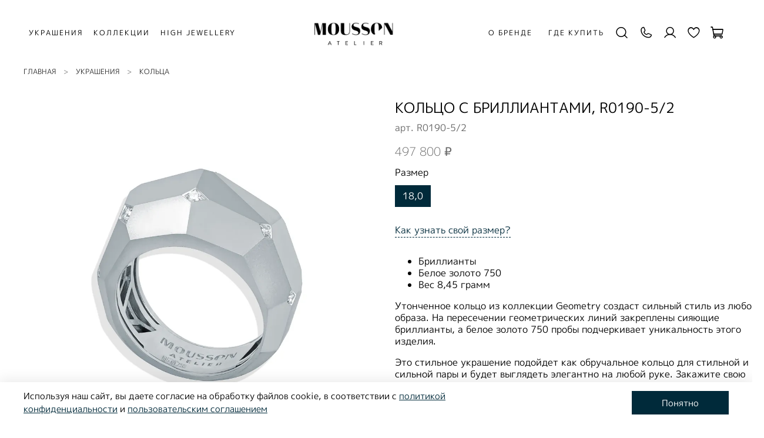

--- FILE ---
content_type: text/html; charset=utf-8
request_url: https://www.moussonatelier.ru/product/koltso-s-brilliantami-r0190-52
body_size: 93564
content:
<!DOCTYPE html>
<html
  lang="ru"
  style="
    --color-btn-bg:#002A3A;
--color-btn-bg-is-dark:true;
--bg:#ffffff;
--bg-is-dark:false;

--color-text: var(--color-text-dark);
--color-text-minor-shade: var(--color-text-dark-minor-shade);
--color-text-major-shade: var(--color-text-dark-major-shade);
--color-text-half-shade: var(--color-text-dark-half-shade);

--color-notice-warning-is-dark:false;
--color-notice-success-is-dark:false;
--color-notice-error-is-dark:false;
--color-notice-info-is-dark:false;
--color-form-controls-bg:var(--bg);
--color-form-controls-bg-disabled:var(--bg-minor-shade);
--color-form-controls-border-color:var(--bg-half-shade);
--color-form-controls-color:var(--color-text);
--is-editor:false;


  "
  >
  <head><meta data-config="{&quot;product_id&quot;:440471209}" name="page-config" content="" /><meta data-config="{&quot;money_with_currency_format&quot;:{&quot;delimiter&quot;:&quot; &quot;,&quot;separator&quot;:&quot;.&quot;,&quot;format&quot;:&quot;%n %u&quot;,&quot;unit&quot;:&quot;₽&quot;,&quot;show_price_without_cents&quot;:1},&quot;currency_code&quot;:&quot;RUR&quot;,&quot;currency_iso_code&quot;:&quot;RUB&quot;,&quot;default_currency&quot;:{&quot;title&quot;:&quot;Российский рубль&quot;,&quot;code&quot;:&quot;RUR&quot;,&quot;rate&quot;:1.0,&quot;format_string&quot;:&quot;%n %u&quot;,&quot;unit&quot;:&quot;₽&quot;,&quot;price_separator&quot;:&quot;&quot;,&quot;is_default&quot;:true,&quot;price_delimiter&quot;:&quot;  &quot;,&quot;show_price_with_delimiter&quot;:true,&quot;show_price_without_cents&quot;:true},&quot;facebook&quot;:{&quot;pixelActive&quot;:false,&quot;currency_code&quot;:&quot;RUB&quot;,&quot;use_variants&quot;:null},&quot;vk&quot;:{&quot;pixel_active&quot;:null,&quot;price_list_id&quot;:null},&quot;new_ya_metrika&quot;:true,&quot;ecommerce_data_container&quot;:&quot;dataLayer&quot;,&quot;common_js_version&quot;:null,&quot;vue_ui_version&quot;:null,&quot;feedback_captcha_enabled&quot;:true,&quot;account_id&quot;:1031990,&quot;hide_items_out_of_stock&quot;:false,&quot;forbid_order_over_existing&quot;:true,&quot;minimum_items_price&quot;:null,&quot;enable_comparison&quot;:true,&quot;locale&quot;:&quot;ru&quot;,&quot;client_group&quot;:null,&quot;consent_to_personal_data&quot;:{&quot;active&quot;:true,&quot;obligatory&quot;:true,&quot;description&quot;:&quot;\u003cp\u003eЯ даю\u0026nbsp;Согласие на обработĸу своих \u003ca href=\&quot;https://www.moussonatelier.ru/page/soglasie-na-obrabotku-personalnyh-dannyh\&quot; rel=\&quot;noopener\&quot; target=\&quot;_blank\&quot;\u003eперсональных данных\u003c/a\u003e в соответствии с \u003ca href=\&quot;https://www.moussonatelier.ru/page/privacy-policy\&quot; rel=\&quot;noopener\&quot; target=\&quot;_blank\&quot;\u003eПолитиĸой\u003c/a\u003e\u003cbr\u003e\u003ca href=\&quot;https://www.moussonatelier.ru/page/privacy-policy\&quot; rel=\&quot;noopener\&quot; target=\&quot;_blank\&quot;\u003eĸонфиденциальности\u003c/a\u003e.\u003c/p\u003e&quot;},&quot;recaptcha_key&quot;:&quot;6LfXhUEmAAAAAOGNQm5_a2Ach-HWlFKD3Sq7vfFj&quot;,&quot;recaptcha_key_v3&quot;:&quot;6LcZi0EmAAAAAPNov8uGBKSHCvBArp9oO15qAhXa&quot;,&quot;yandex_captcha_key&quot;:&quot;ysc1_ec1ApqrRlTZTXotpTnO8PmXe2ISPHxsd9MO3y0rye822b9d2&quot;,&quot;checkout_float_order_content_block&quot;:false,&quot;available_products_characteristics_ids&quot;:null,&quot;sber_id_app_id&quot;:&quot;5b5a3c11-72e5-4871-8649-4cdbab3ba9a4&quot;,&quot;theme_generation&quot;:4,&quot;quick_checkout_captcha_enabled&quot;:false,&quot;max_order_lines_count&quot;:500,&quot;sber_bnpl_min_amount&quot;:1000,&quot;sber_bnpl_max_amount&quot;:150000,&quot;counter_settings&quot;:{&quot;data_layer_name&quot;:&quot;dataLayer&quot;,&quot;new_counters_setup&quot;:true,&quot;add_to_cart_event&quot;:true,&quot;remove_from_cart_event&quot;:true,&quot;add_to_wishlist_event&quot;:true,&quot;purchase_event&quot;:true},&quot;site_setting&quot;:{&quot;show_cart_button&quot;:true,&quot;show_service_button&quot;:false,&quot;show_marketplace_button&quot;:false,&quot;show_quick_checkout_button&quot;:false},&quot;warehouses&quot;:[],&quot;captcha_type&quot;:&quot;google&quot;,&quot;human_readable_urls&quot;:false}" name="shop-config" content="" /><meta name='js-evnvironment' content='production' /><meta name='default-locale' content='ru' /><meta name='insales-redefined-api-methods' content="[]" /><script>dataLayer= []; dataLayer.push({
        event: 'view_item',
        ecommerce: {
          items: [{"item_id":"440471209","item_name":"Кольцо с Бриллиантами, R0190-5/2","item_category":"Каталог/УКРАШЕНИЯ/Кольца","price":497800}]
         }
      });</script>
<!--InsalesCounter -->
<script type="text/javascript">
(function() {
  if (typeof window.__insalesCounterId !== 'undefined') {
    return;
  }

  try {
    Object.defineProperty(window, '__insalesCounterId', {
      value: 1031990,
      writable: true,
      configurable: true
    });
  } catch (e) {
    console.error('InsalesCounter: Failed to define property, using fallback:', e);
    window.__insalesCounterId = 1031990;
  }

  if (typeof window.__insalesCounterId === 'undefined') {
    console.error('InsalesCounter: Failed to set counter ID');
    return;
  }

  let script = document.createElement('script');
  script.async = true;
  script.src = '/javascripts/insales_counter.js?7';
  let firstScript = document.getElementsByTagName('script')[0];
  firstScript.parentNode.insertBefore(script, firstScript);
})();
</script>
<!-- /InsalesCounter -->
<!-- Pixel Tag Code -->
<script>(function(t,l,g,r,m){t[g]||(g=t[g]=function(){g.run?g.run.apply(g,arguments):g.queue.push(arguments)},g.queue=[],t=l.createElement(r),t.async=!0,t.src=m,l=l.getElementsByTagName(r)[0],l.parentNode.insertBefore(t,l))})(window,document,'tgp','script','https://telegram.org/js/pixel.js');tgp('init','tBG68E4J');</script>
<!-- End Pixel Tag Code --><!-- Roistat Counter Start -->
<script>
(function(w, d, s, h, id) {
    w.roistatProjectId = id; w.roistatHost = h;
    var p = d.location.protocol == "https:" ? "https://" : "http://";
    var u = /^.*roistat_visit=[^;]+(.*)?$/.test(d.cookie) ? "/dist/module.js" : "/api/site/1.0/"+id+"/init?referrer="+encodeURIComponent(d.location.href);
    var js = d.createElement(s); js.charset="UTF-8"; js.async = 1; js.src = p+h+u; var js2 = d.getElementsByTagName(s)[0]; js2.parentNode.insertBefore(js, js2);
})(window, document, 'script', 'cloud.roistat.com', '9c495036b8af3a1eb317df86675a35b6');
</script>
<!-- Roistat Counter End -->

<script>
    document.addEventListener('submit', function(event) {
    let form = event.target.closest('form');
    
    // Проверяем, что это именно нужная нам форма (по классу или другим атрибутам)
    if (form && form.classList.contains('callback__form')) {
        // Получаем значения полей из новой формы
        let name = form.querySelector('[name="name"]');
        let phone = form.querySelector('[name="phone"]');
        let email = ''; // В этой форме нет email, оставляем пустым
        let visitDate = form.querySelector('[name="content"]'); // Поле с датой визита
        
        // Проверяем, существует ли объект roistatGoal перед вызовом
        if (typeof roistatGoal !== 'undefined') {
            roistatGoal.reach({
                leadName: 'Новый лид с сайта',
                name: name ? name.value : '',
                phone: phone ? phone.value : '',
                email: email,
                visitDate: visitDate ? visitDate.value : '', // Добавляем дату визита
                formType: 'callback_form', // Добавляем тип формы для аналитики
                is_skip_sending: '0'
            });
        } else {
            console.warn('Roistat is not loaded');
        }
    }
    
    
});
</script>
<!-- BEGIN WHATSAPP INTEGRATION WITH ROISTAT -->
<div class="js-whatsapp-message-container" style="display:none;">Здравствуйте, это Mousson Atelier! Пожалуйста, отправьте данное сообщение, чтобы мы не потеряли ваше обращение. Номер вашей заявки: {roistat_visit}</div>
<script>
    (function() {
        if (window.roistat !== undefined) {
            handler();
        } else {
            var pastCallback = typeof window.onRoistatAllModulesLoaded === "function" ? window.onRoistatAllModulesLoaded : null;
            window.onRoistatAllModulesLoaded = function () {
                if (pastCallback !== null) {
                    pastCallback();
                }
                handler();
            };
        }

        function handler() {
            function init() {
                appendMessageToLinks();

                var delays = [1000, 5000, 15000];
                setTimeout(function func(i) {
                    if (i === undefined) {
                        i = 0;
                    }
                    appendMessageToLinks();
                    i++;
                    if (typeof delays[i] !== 'undefined') {
                        setTimeout(func, delays[i], i);
                    }
                }, delays[0]);
            }

            function replaceQueryParam(url, param, value) {
                var explodedUrl = url.split('?');
                var baseUrl = explodedUrl[0] || '';
                var query = '?' + (explodedUrl[1] || '');
                var regex = new RegExp("([?;&])" + param + "[^&;]*[;&]?");
                var queryWithoutParameter = query.replace(regex, "$1").replace(/&$/, '');
                return baseUrl + (queryWithoutParameter.length > 2 ? queryWithoutParameter  + '&' : '?') + (value ? param + "=" + value : '');
            }

            function appendMessageToLinks() {
                var message = document.querySelector('.js-whatsapp-message-container').textContent;
                var text = message.replace(/{roistat_visit}/g, window.roistatGetCookie('roistat_visit'));
                text = encodeURI(text);
                var linkElements = document.querySelectorAll('[href*="//wa.me"], [href*="//api.whatsapp.com/send"], [href*="//web.whatsapp.com/send"], [href^="whatsapp://send"]');
                for (var elementKey in linkElements) {
                    if (linkElements.hasOwnProperty(elementKey)) {
                        var element = linkElements[elementKey];
                        element.href = replaceQueryParam(element.href, 'text', text);
                    }
                }
            }
            if (document.readyState === 'loading') {
                document.addEventListener('DOMContentLoaded', init);
            } else {
                init();
            }
        };
    })();
</script>
<!-- END WHATSAPP INTEGRATION WITH ROISTAT --><!-- meta -->
<meta charset="UTF-8" /><title>Кольцо с Бриллиантами, R0190-5/2 — купить в Mousson Atelier | каталог с ценами | Выбрать  в Москве в магазине по адресу ул. Большая Дмитровка, 22 к.1</title><meta name="description" content="Кольцо с Бриллиантами, R0190-5/2 — купить в интернет-магазине Mousson Atelier | каталог с ценами | Выбрать  в Москве в салоне по адресу ул. Б. Дмитровка, 22 к.1 | ☎️ 7 (929) 935-00-41
">
<meta data-config="{&quot;static-versioned&quot;: &quot;1.38&quot;}" name="theme-meta-data" content="">
<meta name="robots" content="index,follow" />
<meta http-equiv="X-UA-Compatible" content="IE=edge" />
<meta name="viewport" content="width=device-width, initial-scale=1.0" />
<meta name="SKYPE_TOOLBAR" content="SKYPE_TOOLBAR_PARSER_COMPATIBLE" />
<meta name="format-detection" content="telephone=no">
<!-- canonical url--><link rel="canonical" href="https://www.moussonatelier.ru/product/koltso-s-brilliantami-r0190-52"/><!-- rss feed-->
    <meta property="og:title" content="Кольцо с Бриллиантами, R0190-5/2">
    <meta property="og:type" content="website">
    <meta property="og:url" content="https://www.moussonatelier.ru/product/koltso-s-brilliantami-r0190-52">

    
      <meta property="og:image" content="https://static.insales-cdn.com/images/products/1/4584/868807144/R0190-5-2_Geometry.jpg">
    




<!-- icons--><link rel="icon" type="image/png" sizes="16x16" href="https://static.insales-cdn.com/files/1/5966/28505934/original/Brandmark_MoussonAtelier-Round_Black.png" /><style media="screen">
  @supports (content-visibility: hidden) {
    body:not(.settings_loaded) {
      content-visibility: hidden;
    }
  }
  @supports not (content-visibility: hidden) {
    body:not(.settings_loaded) {
      visibility: hidden;
    }
  }
</style>
<style>
  @font-face {
  font-family: Zagolovochnaya_bold; 
  src: url("https://static.insales-cdn.com/files/1/5365/32101621/original/Zagolovochnaya_Bold.ttf") format('truetype'),
  url("https://static.insales-cdn.com/files/1/6778/32406138/original/Zagolovochnaya-Bold.woff") format('woff');  
  font-weight: 600;
  font-display: swap;
}
@font-face {
  font-family: MPLUS1p; 
  src: 
   url("https://static.insales-cdn.com/files/1/6410/32405770/original/Mplus1p-Regular.ttf") format('truetype'),
   url("https://static.insales-cdn.com/files/1/6401/32405761/original/Mplus1p-Regular.woff") format('woff'),
   url("https://static.insales-cdn.com/files/1/6400/32405760/original/Mplus1p-Regular.woff2") format('woff2'); 
  font-weight: 400;
   font-display: swap;
}
@font-face {
  font-family: MPLUS1p; 
  src: 
   url("https://static.insales-cdn.com/files/1/6412/32405772/original/Mplus1p-Medium.ttf") format('truetype'),
   url("https://static.insales-cdn.com/files/1/6405/32405765/original/Mplus1p-Medium.woff") format('woff'),
   url("https://static.insales-cdn.com/files/1/6403/32405763/original/Mplus1p-Medium.woff2") format('woff2'); 
  font-weight: 500;
   font-display: swap;
}
@font-face {
  font-family: MPLUS1p; 
  src: 
   url("https://static.insales-cdn.com/files/1/6415/32405775/original/Mplus1p-Light.ttf") format('truetype'),
   url("https://static.insales-cdn.com/files/1/6402/32405762/original/Mplus1p-Light.woff") format('woff'),
   url("https://static.insales-cdn.com/files/1/6406/32405766/original/Mplus1p-Light.woff2") format('woff2'); 
  font-weight: 200;
   font-display: swap;
}
@font-face {
  font-family: MPLUS1p; 
  src: 
   url("https://static.insales-cdn.com/files/1/6414/32405774/original/Mplus1p-Bold.ttf") format('truetype'),
   url("https://static.insales-cdn.com/files/1/6404/32405764/original/Mplus1p-Bold.woff") format('woff'),
   url("https://static.insales-cdn.com/files/1/6399/32405759/original/Mplus1p-Bold.woff2") format('woff2'); 
  font-weight: 600;
   font-display: swap;
}

</style>
<meta name='product-id' content='440471209' />
</head>
  <body data-multi-lang="false" data-theme-template="product" data-sidebar-type="sticky" data-sidebar-position="left">
    <div class="preloader">
      <div class="lds-ellipsis"><div></div><div></div><div></div><div></div></div>
    </div><noscript>
<div class="njs-alert-overlay">
  <div class="njs-alert-wrapper">
    <div class="njs-alert">
      <p></p>
    </div>
  </div>
</div>
</noscript>
<div class="page_layout page_layout-clear ">
      <header><div
  class="layout widget-type_widget_v4_header_12_fix874e03f257909d4a281211a97238b"
  style="--logo-img:'https://static.insales-cdn.com/files/1/5965/28505933/original/Logo_MoussonAtelier_Black-01_efe90185534b668285acf86c5e2c3c80.png'; --logo-max-width:170px; --live-search:true; --hide-search:false; --hide-language:false; --hide-personal:false; --hide-compare:true; --hide-favorite:false; --hide-menu-photo:true; --bage-bg:#FFFFFF; --bage-bg-is-light:true; --bage-bg-minor-shade:#f7f7f7; --bage-bg-minor-shade-is-light:true; --bage-bg-major-shade:#ededed; --bage-bg-major-shade-is-light:true; --bage-bg-half-shade:#808080; --bage-bg-half-shade-is-dark:true; --header-height:90vh; --header-height-mobile:60vh; --img-ratio-banner:1; --img-border-radius:8px; --color-text-banner:#ffffff; --color-text-banner-is-light:true; --color-text-banner-minor-shade:#f7f7f7; --color-text-banner-minor-shade-is-light:true; --color-text-banner-major-shade:#ededed; --color-text-banner-major-shade-is-light:true; --color-text-banner-half-shade:#808080; --color-text-banner-half-shade-is-dark:true; --img-ratio:2.2; --autoplay:true; --autoplay-delay:6s; --color-btn-sl-bg:#ffffff; --color-btn-sl-bg-is-light:true; --color-btn-sl-bg-minor-shade:#f7f7f7; --color-btn-sl-bg-minor-shade-is-light:true; --color-btn-sl-bg-major-shade:#ededed; --color-btn-sl-bg-major-shade-is-light:true; --color-btn-sl-bg-half-shade:#808080; --color-btn-sl-bg-half-shade-is-dark:true; --banner-overlay-color:#000000; --banner-overlay-color-is-dark:true; --banner-overlay-color-minor-shade:#1a1a1a; --banner-overlay-color-minor-shade-is-dark:true; --banner-overlay-color-major-shade:#333333; --banner-overlay-color-major-shade-is-dark:true; --banner-overlay-color-half-shade:#808080; --banner-overlay-color-half-shade-is-dark:true; --banner-overlay-opacity:0.1; --mobile-panel-right-btn:cart; --img-contain:false; --hide-desktop:false; --hide-mobile:false;"
  data-widget-drop-item-id="58384606"
  
  >
  <div class="layout__content">
    <div class="header-slider  second ">
  <div class="header header_no-languages">
    <div class="header__content">
      <div class="header__area-show-menu">
        <button type="button" class="button button_size-s header__show-menu-btn js-show-side-panel">
          <span class="icon icon-bars"></span>
          <span class="header__show-menu-text">Меню</span>
        </button>
      </div>
      <div class="header__area-logo">
        <span class="header__logo header__logo-usual">
         <a href="/"><img src="https://static.insales-cdn.com/files/1/5965/28505933/original/Logo_MoussonAtelier_Black-01_efe90185534b668285acf86c5e2c3c80.png" alt="Mousson Atelier" title="Mousson Atelier"></a>
        </span>
      </div><div class="header__area-controls">
        <div class="header__search">
    <form action="/search" method="get" class="header__search-form">
      <input type="text" autocomplete="off" class="form-control form-control_size-l header__search-field" name="q" value="" placeholder="Введите название или артикул"  data-search-field />
      <input type="hidden" name="lang" value="ru">
      <div class="header__search__results" data-search-result></div>
    </form>
    <button type="button" class="header__search-btn js-show-search">
      <span class="icon icon-search _show"></span>
      <span class="icon icon-times _hide"></span>
    </button>
  </div>
<a href="tel:+79299350041" class="header__control-btn header__mobile-phone">
                    <span class="icon icon-phone"></span>
                    <span class="icon icon-times"></span>
                  </a>
                  <div class="header__social-container">
                    <a  href="https://api.whatsapp.com/send?phone=79299350041&text=Консультация%20Mousson%20Atelier"  target="_blank" class="messenger_link social-img-item whatsapp">
                  <span class="icon-link icon-whatsapp"></span>Whatsapp
                   </a>
                   <a href="https://t.me/moussonatelier" target="_blank" class="messenger_link social-img-item telegram">
                  <span class="icon-link icon-telegram"></span>Telegram
                    </a>
                      <a style="display: flex;align-items: center;justify-content: flex-start;gap: 15px;" href="https://max.ru/u/f9LHodD0cOLoUeVzd0i5YYddEWbEHtjvhKOWWki6heP7bz7y_PRIKrZaykA" target="_blank" class="messenger_link social-img-item max">
                <svg xmlns="http://www.w3.org/2000/svg" 
     width="15" 
     height="15" 
     viewBox="-10 -10 342 339" 
     fill="none" 
     stroke="currentColor">
  <path d="M164.01 318.82c-31.51 0-46.16-4.6-71.61-23-16.11 20.7-67.09 36.88-69.32 9.2-2.22-27.68-4.6-38.34-9.81-57.51C7.05 223.89 0 197.59 0 159.48 0 68.47 74.68 0 163.17 0c88.56 0 157.95 71.84 157.95 160.33 0 87.11-70.29 158.02-157.11 158.49zM165.31 78.67c-43.09-2.23-76.68 27.6-84.11 74.38-6.14 38.72 4.75 85.87 14.03 88.33 4.45 1.07 15.64-7.98 22.62-14.95 11.54 7.97 24.97 12.76 38.95 13.88 44.65 2.15 82.8-31.84 85.8-76.45 1.74-44.69-32.64-82.55-77.29-85.11z"
        stroke-width="20" 
        stroke-linejoin="round" 
        stroke-linecap="round"/>
</svg>




</svg>Max
                    </a>
                  </div><a href="/client_account/orders" class="header__control-btn header__cabinet">
            <span class="icon icon-user"></span>
          </a><a href="/favorites" class="header__control-btn header__favorite">
          <span class="icon icon-favorites">
            <span class="header__control-bage favorites-empty" data-ui-favorites-counter>0</span>
          </span>
        </a><a href="/cart_items" class="header__control-btn header__cart">
          <span class="icon icon-cart">
            <span class="header__control-bage cart-empty" data-cart-positions-count></span>
          </span>
        </a>        
        
      </div>
      <div class="header__area-collections">
        <div class="menu__section">           
                <a href="/collection/jewellery" class="menu__title" data-url="">УКРАШЕНИЯ</a>
                <span class="icon-angle-right menu__title-arrow"></span><div class="menu__list-mob">
          <div class="menu__title menu__title-abs" >УКРАШЕНИЯ</div>
              <ul class="menu__list" data-navigation data-menu-handle=""><li class="menu__item" data-navigation-item data-menu-item-id="21707933">
                    <div class="menu__controls">
                      <a href="/collection/rings" class="menu__link" data-navigation-link="/collection/rings">
                        Кольца
                      </a>
                    </div>
                  </li><li class="menu__item" data-navigation-item data-menu-item-id="21418160">
                    <div class="menu__controls">
                      <a href="/collection/earrings" class="menu__link" data-navigation-link="/collection/earrings">
                        Серьги
                      </a>
                    </div>
                  </li><li class="menu__item" data-navigation-item data-menu-item-id="21665784">
                    <div class="menu__controls">
                      <a href="/collection/podveski" class="menu__link" data-navigation-link="/collection/podveski">
                        Подвески
                      </a>
                    </div>
                  </li><li class="menu__item" data-navigation-item data-menu-item-id="21665794">
                    <div class="menu__controls">
                      <a href="/collection/broshi" class="menu__link" data-navigation-link="/collection/broshi">
                        Броши
                      </a>
                    </div>
                  </li><li class="menu__item" data-navigation-item data-menu-item-id="21665820">
                    <div class="menu__controls">
                      <a href="/collection/kolie" class="menu__link" data-navigation-link="/collection/kolie">
                        Колье
                      </a>
                    </div>
                  </li><li class="menu__item" data-navigation-item data-menu-item-id="21665834">
                    <div class="menu__controls">
                      <a href="/collection/braslety" class="menu__link" data-navigation-link="/collection/braslety">
                        Браслеты
                      </a>
                    </div>
                  </li><li class="menu__item" data-navigation-item data-menu-item-id="21665837">
                    <div class="menu__controls">
                      <a href="/collection/zaponki" class="menu__link" data-navigation-link="/collection/zaponki">
                        Запонки
                      </a>
                    </div>
                  </li></ul>
        </div></div><div class="menu__section">           
                <a href="/collection/collections" class="menu__title" data-url="/collection/jewellery">КОЛЛЕКЦИИ</a>
                <span class="icon-angle-right menu__title-arrow"></span><div class="menu__list-mob">
          <div class="menu__title menu__title-abs" >КОЛЛЕКЦИИ</div>
              <ul class="menu__list" data-navigation data-menu-handle=""><li class="menu__item" data-navigation-item data-menu-item-id="21708084">
                    <div class="menu__controls">
                      <a href="/collection/new-classic" class="menu__link" data-navigation-link="/collection/new-classic">
                        New Сlassic
                      </a>
                    </div>
                  </li><li class="menu__item" data-navigation-item data-menu-item-id="47011921">
                    <div class="menu__controls">
                      <a href="/collection/coffee-dew" class="menu__link" data-navigation-link="/collection/coffee-dew">
                        Coffee Dew
                      </a>
                    </div>
                  </li><li class="menu__item" data-navigation-item data-menu-item-id="22509974">
                    <div class="menu__controls">
                      <a href="/collection/spectrum" class="menu__link" data-navigation-link="/collection/spectrum">
                        Spectrum
                      </a>
                    </div>
                  </li><li class="menu__item" data-navigation-item data-menu-item-id="25549950">
                    <div class="menu__controls">
                      <a href="/collection/silk" class="menu__link" data-navigation-link="/collection/silk">
                        Silk
                      </a>
                    </div>
                  </li><li class="menu__item" data-navigation-item data-menu-item-id="21708011">
                    <div class="menu__controls">
                      <a href="/collection/kaleidoscope" class="menu__link" data-navigation-link="/collection/kaleidoscope">
                        Kaleidosсope
                      </a>
                    </div>
                  </li><li class="menu__item" data-navigation-item data-menu-item-id="21708112">
                    <div class="menu__controls">
                      <a href="/collection/eden" class="menu__link" data-navigation-link="/collection/eden">
                        Eden
                      </a>
                    </div>
                  </li><li class="menu__item" data-navigation-item data-menu-item-id="25248036">
                    <div class="menu__controls">
                      <a href="/collection/geometry" class="menu__link" data-navigation-link="/collection/geometry">
                        Geometry
                      </a>
                    </div>
                  </li><li class="menu__item" data-navigation-item data-menu-item-id="25549812">
                    <div class="menu__controls">
                      <a href="/collection/tweed" class="menu__link" data-navigation-link="/collection/tweed">
                        Tweed
                      </a>
                    </div>
                  </li><li class="menu__item" data-navigation-item data-menu-item-id="22509864">
                    <div class="menu__controls">
                      <a href="/collection/high-jewellery-2" class="menu__link" data-navigation-link="/collection/high-jewellery-2">
                        High Jewellery
                      </a>
                    </div>
                  </li><li class="menu__item" data-navigation-item data-menu-item-id="21708194">
                    <div class="menu__controls">
                      <a href="/collection/undina" class="menu__link" data-navigation-link="/collection/undina">
                        Undina
                      </a>
                    </div>
                  </li><li class="menu__item" data-navigation-item data-menu-item-id="21708140">
                    <div class="menu__controls">
                      <a href="/collection/riviera" class="menu__link" data-navigation-link="/collection/riviera">
                        Riviera
                      </a>
                    </div>
                  </li><li class="menu__item" data-navigation-item data-menu-item-id="21708120">
                    <div class="menu__controls">
                      <a href="/collection/alarusse" class="menu__link" data-navigation-link="/collection/alarusse">
                        A'la Russe
                      </a>
                    </div>
                  </li><li class="menu__item" data-navigation-item data-menu-item-id="25368115">
                    <div class="menu__controls">
                      <a href="/collection/artistic" class="menu__link" data-navigation-link="/collection/artistic">
                        Artistic
                      </a>
                    </div>
                  </li><li class="menu__item" data-navigation-item data-menu-item-id="21708187">
                    <div class="menu__controls">
                      <a href="/collection/marina" class="menu__link" data-navigation-link="/collection/marina">
                        Marina
                      </a>
                    </div>
                  </li><li class="menu__item" data-navigation-item data-menu-item-id="21707996">
                    <div class="menu__controls">
                      <a href="/collection/melted-colors" class="menu__link" data-navigation-link="/collection/melted-colors">
                        Melted colors
                      </a>
                    </div>
                  </li><li class="menu__item" data-navigation-item data-menu-item-id="21708114">
                    <div class="menu__controls">
                      <a href="/collection/pret-a-porter-2" class="menu__link" data-navigation-link="/collection/pret-a-porter-2">
                        Pret-a-Porter
                      </a>
                    </div>
                  </li><li class="menu__item" data-navigation-item data-menu-item-id="21708127">
                    <div class="menu__controls">
                      <a href="/collection/botanic" class="menu__link" data-navigation-link="/collection/botanic">
                        Botanic
                      </a>
                    </div>
                  </li><li class="menu__item" data-navigation-item data-menu-item-id="21708135">
                    <div class="menu__controls">
                      <a href="/collection/bubbles" class="menu__link" data-navigation-link="/collection/bubbles">
                        Bubbles
                      </a>
                    </div>
                  </li><li class="menu__item" data-navigation-item data-menu-item-id="21708137">
                    <div class="menu__controls">
                      <a href="/collection/four-seasons" class="menu__link" data-navigation-link="/collection/four-seasons">
                        Four Seasons
                      </a>
                    </div>
                  </li><li class="menu__item" data-navigation-item data-menu-item-id="25550887">
                    <div class="menu__controls">
                      <a href="/collection/coral-reef" class="menu__link" data-navigation-link="/collection/coral-reef">
                        Coral Reef
                      </a>
                    </div>
                  </li><li class="menu__item" data-navigation-item data-menu-item-id="21708197">
                    <div class="menu__controls">
                      <a href="/collection/treasure-forest-2" class="menu__link" data-navigation-link="/collection/treasure-forest-2">
                        Treasure Forest
                      </a>
                    </div>
                  </li><li class="menu__item" data-navigation-item data-menu-item-id="21708199">
                    <div class="menu__controls">
                      <a href="/collection/katalog-1-699f08" class="menu__link" data-navigation-link="/collection/katalog-1-699f08">
                        New Age
                      </a>
                    </div>
                  </li><li class="menu__item" data-navigation-item data-menu-item-id="29770339">
                    <div class="menu__controls">
                      <a href="/collection/rolling-stones" class="menu__link" data-navigation-link="/collection/rolling-stones">
                        Rolling Stones
                      </a>
                    </div>
                  </li></ul>
        </div></div><div class="menu__section">           
                <a href="/page/high-jewellery" class="menu__title" data-url="/collection/collections">HIGH JEWELLERY</a>
                <span class="icon-angle-right menu__title-arrow"></span></div>
</div>
       <div class="header__area-collections-right">
      <div class="menu__section">
                                <a href="/page/about" class="menu__title" data-url="/page/high-jewellery">О бренде</a>
                                <span class="icon-angle-right menu__title-arrow"></span>
                            <div class="menu__list-mob">
                              <div class="menu__title menu__title-abs" >О бренде</div>
                                <ul class="menu__list menu-abs" data-navigation data-menu-handle="">
                                    <li class="menu__item" data-navigation-item>                                     
                                            <a href="https://www.moussonatelier.ru/page/ukrasheniya-na-zakaz" class="menu__title">
                                                Украшения на заказ
                                            </a>                                        
                                    </li>
                                    <li class="menu__item" data-navigation-item>                                       
                                            <a href="https://www.moussonatelier.ru/blogs/news" class="menu__title">
                                                Новости
                                            </a>                                       
                                    </li>
                                    <li class="menu__item" data-navigation-item>                                       
                                            <a href="https://www.moussonatelier.ru/blogs/blog" class="menu__title">
                                                Блог
                                            </a>                                       
                                    </li>
                                </ul>
                            </div>
                            </div><div class="menu__section">
                            <a href="/page/stores" class="menu__title menu__title-alone">
                                Где купить
                            </a>
                        </div>
       </div>
    </div>
  </div>
  <div class="side-panel side-panel_no-languages" style="visibility:hidden;">
    <div class="side-panel__content">
      <div class="side-panel__head">
        <div class="header__search">
    <form action="/search" method="get" class="header__search-form">
      <input type="text" autocomplete="off" class="form-control form-control_size-l header__search-field" name="q" value="" placeholder="Введите название или артикул"  data-search-field />
      <input type="hidden" name="lang" value="ru">
      <div class="header__search__results" data-search-result></div>
    </form>
    <button type="button" class="header__search-btn js-show-search">
      <span class="icon icon-search _show"></span>
      <span class="icon icon-times _hide"></span>
    </button>
  </div>
<a href="/client_account/orders" class="header__control-btn header__cabinet">
            <span class="icon icon-user"></span>
          </a><a href="/favorites" class="header__control-btn header__favorite">
          <span class="icon icon-favorites">
            <span class="header__control-bage" data-ui-favorites-counter>0</span>
          </span>
        </a><button type="button" class="button hide-side-panel-btn-mobile js-hide-side-panel">
          <span class="icon icon-times"></span>
        </button>
      </div>
      <div class="mobile-collections">
        <div class="menu__section">           
                <a href="/collection/jewellery" class="menu__title" data-url="">УКРАШЕНИЯ</a>
                <span class="icon-angle-right menu__title-arrow"></span><div class="menu__list-mob">
          <div class="menu__title menu__title-abs" >УКРАШЕНИЯ</div>
              <ul class="menu__list" data-navigation data-menu-handle=""><li class="menu__item" data-navigation-item data-menu-item-id="21707933">
                    <div class="menu__controls">
                      <a href="/collection/rings" class="menu__link" data-navigation-link="/collection/rings">
                        Кольца
                      </a>
                    </div>
                  </li><li class="menu__item" data-navigation-item data-menu-item-id="21418160">
                    <div class="menu__controls">
                      <a href="/collection/earrings" class="menu__link" data-navigation-link="/collection/earrings">
                        Серьги
                      </a>
                    </div>
                  </li><li class="menu__item" data-navigation-item data-menu-item-id="21665784">
                    <div class="menu__controls">
                      <a href="/collection/podveski" class="menu__link" data-navigation-link="/collection/podveski">
                        Подвески
                      </a>
                    </div>
                  </li><li class="menu__item" data-navigation-item data-menu-item-id="21665794">
                    <div class="menu__controls">
                      <a href="/collection/broshi" class="menu__link" data-navigation-link="/collection/broshi">
                        Броши
                      </a>
                    </div>
                  </li><li class="menu__item" data-navigation-item data-menu-item-id="21665820">
                    <div class="menu__controls">
                      <a href="/collection/kolie" class="menu__link" data-navigation-link="/collection/kolie">
                        Колье
                      </a>
                    </div>
                  </li><li class="menu__item" data-navigation-item data-menu-item-id="21665834">
                    <div class="menu__controls">
                      <a href="/collection/braslety" class="menu__link" data-navigation-link="/collection/braslety">
                        Браслеты
                      </a>
                    </div>
                  </li><li class="menu__item" data-navigation-item data-menu-item-id="21665837">
                    <div class="menu__controls">
                      <a href="/collection/zaponki" class="menu__link" data-navigation-link="/collection/zaponki">
                        Запонки
                      </a>
                    </div>
                  </li></ul>
        </div></div><div class="menu__section">           
                <a href="/collection/collections" class="menu__title" data-url="/collection/jewellery">КОЛЛЕКЦИИ</a>
                <span class="icon-angle-right menu__title-arrow"></span><div class="menu__list-mob">
          <div class="menu__title menu__title-abs" >КОЛЛЕКЦИИ</div>
              <ul class="menu__list" data-navigation data-menu-handle=""><li class="menu__item" data-navigation-item data-menu-item-id="21708084">
                    <div class="menu__controls">
                      <a href="/collection/new-classic" class="menu__link" data-navigation-link="/collection/new-classic">
                        New Сlassic
                      </a>
                    </div>
                  </li><li class="menu__item" data-navigation-item data-menu-item-id="47011921">
                    <div class="menu__controls">
                      <a href="/collection/coffee-dew" class="menu__link" data-navigation-link="/collection/coffee-dew">
                        Coffee Dew
                      </a>
                    </div>
                  </li><li class="menu__item" data-navigation-item data-menu-item-id="22509974">
                    <div class="menu__controls">
                      <a href="/collection/spectrum" class="menu__link" data-navigation-link="/collection/spectrum">
                        Spectrum
                      </a>
                    </div>
                  </li><li class="menu__item" data-navigation-item data-menu-item-id="25549950">
                    <div class="menu__controls">
                      <a href="/collection/silk" class="menu__link" data-navigation-link="/collection/silk">
                        Silk
                      </a>
                    </div>
                  </li><li class="menu__item" data-navigation-item data-menu-item-id="21708011">
                    <div class="menu__controls">
                      <a href="/collection/kaleidoscope" class="menu__link" data-navigation-link="/collection/kaleidoscope">
                        Kaleidosсope
                      </a>
                    </div>
                  </li><li class="menu__item" data-navigation-item data-menu-item-id="21708112">
                    <div class="menu__controls">
                      <a href="/collection/eden" class="menu__link" data-navigation-link="/collection/eden">
                        Eden
                      </a>
                    </div>
                  </li><li class="menu__item" data-navigation-item data-menu-item-id="25248036">
                    <div class="menu__controls">
                      <a href="/collection/geometry" class="menu__link" data-navigation-link="/collection/geometry">
                        Geometry
                      </a>
                    </div>
                  </li><li class="menu__item" data-navigation-item data-menu-item-id="25549812">
                    <div class="menu__controls">
                      <a href="/collection/tweed" class="menu__link" data-navigation-link="/collection/tweed">
                        Tweed
                      </a>
                    </div>
                  </li><li class="menu__item" data-navigation-item data-menu-item-id="22509864">
                    <div class="menu__controls">
                      <a href="/collection/high-jewellery-2" class="menu__link" data-navigation-link="/collection/high-jewellery-2">
                        High Jewellery
                      </a>
                    </div>
                  </li><li class="menu__item" data-navigation-item data-menu-item-id="21708194">
                    <div class="menu__controls">
                      <a href="/collection/undina" class="menu__link" data-navigation-link="/collection/undina">
                        Undina
                      </a>
                    </div>
                  </li><li class="menu__item" data-navigation-item data-menu-item-id="21708140">
                    <div class="menu__controls">
                      <a href="/collection/riviera" class="menu__link" data-navigation-link="/collection/riviera">
                        Riviera
                      </a>
                    </div>
                  </li><li class="menu__item" data-navigation-item data-menu-item-id="21708120">
                    <div class="menu__controls">
                      <a href="/collection/alarusse" class="menu__link" data-navigation-link="/collection/alarusse">
                        A'la Russe
                      </a>
                    </div>
                  </li><li class="menu__item" data-navigation-item data-menu-item-id="25368115">
                    <div class="menu__controls">
                      <a href="/collection/artistic" class="menu__link" data-navigation-link="/collection/artistic">
                        Artistic
                      </a>
                    </div>
                  </li><li class="menu__item" data-navigation-item data-menu-item-id="21708187">
                    <div class="menu__controls">
                      <a href="/collection/marina" class="menu__link" data-navigation-link="/collection/marina">
                        Marina
                      </a>
                    </div>
                  </li><li class="menu__item" data-navigation-item data-menu-item-id="21707996">
                    <div class="menu__controls">
                      <a href="/collection/melted-colors" class="menu__link" data-navigation-link="/collection/melted-colors">
                        Melted colors
                      </a>
                    </div>
                  </li><li class="menu__item" data-navigation-item data-menu-item-id="21708114">
                    <div class="menu__controls">
                      <a href="/collection/pret-a-porter-2" class="menu__link" data-navigation-link="/collection/pret-a-porter-2">
                        Pret-a-Porter
                      </a>
                    </div>
                  </li><li class="menu__item" data-navigation-item data-menu-item-id="21708127">
                    <div class="menu__controls">
                      <a href="/collection/botanic" class="menu__link" data-navigation-link="/collection/botanic">
                        Botanic
                      </a>
                    </div>
                  </li><li class="menu__item" data-navigation-item data-menu-item-id="21708135">
                    <div class="menu__controls">
                      <a href="/collection/bubbles" class="menu__link" data-navigation-link="/collection/bubbles">
                        Bubbles
                      </a>
                    </div>
                  </li><li class="menu__item" data-navigation-item data-menu-item-id="21708137">
                    <div class="menu__controls">
                      <a href="/collection/four-seasons" class="menu__link" data-navigation-link="/collection/four-seasons">
                        Four Seasons
                      </a>
                    </div>
                  </li><li class="menu__item" data-navigation-item data-menu-item-id="25550887">
                    <div class="menu__controls">
                      <a href="/collection/coral-reef" class="menu__link" data-navigation-link="/collection/coral-reef">
                        Coral Reef
                      </a>
                    </div>
                  </li><li class="menu__item" data-navigation-item data-menu-item-id="21708197">
                    <div class="menu__controls">
                      <a href="/collection/treasure-forest-2" class="menu__link" data-navigation-link="/collection/treasure-forest-2">
                        Treasure Forest
                      </a>
                    </div>
                  </li><li class="menu__item" data-navigation-item data-menu-item-id="21708199">
                    <div class="menu__controls">
                      <a href="/collection/katalog-1-699f08" class="menu__link" data-navigation-link="/collection/katalog-1-699f08">
                        New Age
                      </a>
                    </div>
                  </li><li class="menu__item" data-navigation-item data-menu-item-id="29770339">
                    <div class="menu__controls">
                      <a href="/collection/rolling-stones" class="menu__link" data-navigation-link="/collection/rolling-stones">
                        Rolling Stones
                      </a>
                    </div>
                  </li></ul>
        </div></div><div class="menu__section">           
                <a href="/page/high-jewellery" class="menu__title" data-url="/collection/collections">HIGH JEWELLERY</a>
                <span class="icon-angle-right menu__title-arrow"></span></div>
        <div class="menu__section">
                                <a href="/page/about" class="menu__title" data-url="/page/high-jewellery">О бренде</a>
                                <span class="icon-angle-right menu__title-arrow"></span>
                            <div class="menu__list-mob">
                              <div class="menu__title menu__title-abs" >О бренде</div>
                                <ul class="menu__list menu-abs" data-navigation data-menu-handle="">
                                    <li class="menu__item" data-navigation-item>                                     
                                            <a href="https://www.moussonatelier.ru/page/ukrasheniya-na-zakaz" class="menu__title">
                                                Украшения на заказ
                                            </a>                                        
                                    </li>
                                    <li class="menu__item" data-navigation-item>                                       
                                            <a href="https://www.moussonatelier.ru/blogs/news" class="menu__title">
                                                Новости
                                            </a>                                       
                                    </li>
                                    <li class="menu__item" data-navigation-item>                                       
                                            <a href="https://www.moussonatelier.ru/blogs/blog" class="menu__title">
                                                Блог
                                            </a>                                       
                                    </li>
                                </ul>
                            </div>
                            </div><div class="menu__section">
                            <a href="/page/stores" class="menu__title menu__title-alone">
                                Где купить
                            </a>
                        </div>
      </div><div class="menu">
        <div class="menu__head">Меню</div><div class="menu__section">
              <div class="menu__title">
                
              </div>
              <ul class="menu__list" data-navigation data-menu-handle="main-menu"></ul>
            </div><div class="menu__section">
              <div class="menu__title">
                
              </div>
              <ul class="menu__list" data-navigation data-menu-handle="footer-menu"></ul>
            </div><div class="menu__section">
              <div class="menu__title">
                
              </div>
              <ul class="menu__list" data-navigation data-menu-handle="footer-menu-1"></ul>
            </div></div></div>
    <button type="button" class="button button_size-m hide-side-panel-btn js-hide-side-panel">
      <span class="icon icon-times"></span>
    </button>
  </div>
  <div class="header-overlay js-hide-side-panel"></div></div>
  </div>
</div>

</header><main>
        <div
  class="layout widget-type_widget_v4_breadcrumbs_1_911583e55995fc71760c0a80980a250c"
  style="--delemeter:3; --align:start; --breadcrumb-color:#333333; --breadcrumb-color-is-dark:true; --breadcrumb-color-minor-shade:#474747; --breadcrumb-color-minor-shade-is-dark:true; --breadcrumb-color-major-shade:#5c5c5c; --breadcrumb-color-major-shade-is-dark:true; --breadcrumb-color-half-shade:#999999; --breadcrumb-color-half-shade-is-dark:true; --layout-wide-bg:false; --layout-pt:1vw; --layout-pb:1vw; --layout-wide-content:false; --layout-edge:false; --hide-desktop:false; --hide-mobile:false;"
  data-widget-drop-item-id="206233713"
  
  >
  <div class="layout__content">
    

<div class="breadcrumb-wrapper delemeter_3">
  <ul class="breadcrumb">
    <li class="breadcrumb-item home">
      <a class="breadcrumb-link" title="Главная" href="/">Главная</a>
    </li>
    
      
      
      
        
        
        
      
        
        
          <li class="breadcrumb-item" data-breadcrumbs="2">
            <a class="breadcrumb-link" title="УКРАШЕНИЯ" href="/collection/jewellery">УКРАШЕНИЯ</a>
          </li>
          
        
        
      
        
        
          <li class="breadcrumb-item" data-breadcrumbs="3">
            <a class="breadcrumb-link" title="Кольца" href="/collection/rings">Кольца</a>
          </li>
          
        
        
      
    
  </ul>
</div>




  </div>
</div>

<div
  class="layout widget-type_widget_v4_product_8_29e9623bd60b7e589307492ce8f99d28"
  style="--show-selected-variant-photos:false; --hide-table:false; --product-hide-variants-title:false; --product-hide-sku:false; --product-hide-compare:true; --hide-favorite:false; --product-hide-short-description:false; --product-hide-rating:true; --rating-color:#2D2D2D; --rating-color-is-dark:true; --rating-color-minor-shade:#434343; --rating-color-minor-shade-is-dark:true; --rating-color-major-shade:#585858; --rating-color-major-shade-is-dark:true; --rating-color-half-shade:#969696; --rating-color-half-shade-is-dark:true; --sticker-font-size:0.9rem; --display-property-color:option-preview; --padding-button-vert:9.3px; --padding-button-hor:12px; --controls-btn-width-size:300px; --controls-height-xl:60px; --controls-font-size-xl:22px; --video-before-image:false; --img-ratio:1; --img-fit:cover; --layout-wide-bg:false; --layout-pt:2vw; --layout-pb:2vw; --layout-wide-content:false; --layout-edge:false; --hide-desktop:false; --hide-mobile:false;"
  data-widget-drop-item-id="57073141"
  
  >
  <div class="layout__content">
    <div
  data-product-id="440471209"
  data-video-size="0"
  data-product-json="{&quot;id&quot;:440471209,&quot;url&quot;:&quot;/product/koltso-s-brilliantami-r0190-52&quot;,&quot;title&quot;:&quot;Кольцо с Бриллиантами, R0190-5/2&quot;,&quot;short_description&quot;:&quot;\u003cul\u003e\n\u003cli\u003eБриллианты\u0026nbsp;\u003c/li\u003e\n\u003cli\u003eБелое золото 750\u0026nbsp;\u003c/li\u003e\n\u003cli\u003eВес 8,45 грамм\u003c/li\u003e\n\u003c/ul\u003e\n\u003cp\u003eУтонченное кольцо из коллекции Geometry создаст сильный стиль из любого образа. На пересечении геометрических линий закреплены сияющие бриллианты, а белое золото 750 пробы подчеркивает уникальность этого изделия.\u0026nbsp;\u003c/p\u003e\n\u003cp\u003eЭто стильное украшение подойдет как обручальное кольцо для стильной и сильной пары и будет выглядеть элегантно на любой руке. Закажите свою пару!\u003c/p\u003e\n\u003cp\u003e\u0026nbsp;\u003c/p\u003e&quot;,&quot;available&quot;:false,&quot;unit&quot;:&quot;pce&quot;,&quot;permalink&quot;:&quot;koltso-s-brilliantami-r0190-52&quot;,&quot;images&quot;:[{&quot;id&quot;:868807144,&quot;product_id&quot;:440471209,&quot;external_id&quot;:null,&quot;position&quot;:1,&quot;created_at&quot;:&quot;2024-06-06T14:35:04.000+03:00&quot;,&quot;image_processing&quot;:false,&quot;title&quot;:null,&quot;url&quot;:&quot;https://static.insales-cdn.com/images/products/1/4584/868807144/thumb_R0190-5-2_Geometry.jpg&quot;,&quot;original_url&quot;:&quot;https://static.insales-cdn.com/images/products/1/4584/868807144/R0190-5-2_Geometry.jpg&quot;,&quot;medium_url&quot;:&quot;https://static.insales-cdn.com/images/products/1/4584/868807144/medium_R0190-5-2_Geometry.jpg&quot;,&quot;small_url&quot;:&quot;https://static.insales-cdn.com/images/products/1/4584/868807144/micro_R0190-5-2_Geometry.jpg&quot;,&quot;thumb_url&quot;:&quot;https://static.insales-cdn.com/images/products/1/4584/868807144/thumb_R0190-5-2_Geometry.jpg&quot;,&quot;compact_url&quot;:&quot;https://static.insales-cdn.com/images/products/1/4584/868807144/compact_R0190-5-2_Geometry.jpg&quot;,&quot;large_url&quot;:&quot;https://static.insales-cdn.com/images/products/1/4584/868807144/large_R0190-5-2_Geometry.jpg&quot;,&quot;filename&quot;:&quot;R0190-5-2_Geometry.jpg&quot;,&quot;image_content_type&quot;:&quot;image/jpeg&quot;}],&quot;first_image&quot;:{&quot;id&quot;:868807144,&quot;product_id&quot;:440471209,&quot;external_id&quot;:null,&quot;position&quot;:1,&quot;created_at&quot;:&quot;2024-06-06T14:35:04.000+03:00&quot;,&quot;image_processing&quot;:false,&quot;title&quot;:null,&quot;url&quot;:&quot;https://static.insales-cdn.com/images/products/1/4584/868807144/thumb_R0190-5-2_Geometry.jpg&quot;,&quot;original_url&quot;:&quot;https://static.insales-cdn.com/images/products/1/4584/868807144/R0190-5-2_Geometry.jpg&quot;,&quot;medium_url&quot;:&quot;https://static.insales-cdn.com/images/products/1/4584/868807144/medium_R0190-5-2_Geometry.jpg&quot;,&quot;small_url&quot;:&quot;https://static.insales-cdn.com/images/products/1/4584/868807144/micro_R0190-5-2_Geometry.jpg&quot;,&quot;thumb_url&quot;:&quot;https://static.insales-cdn.com/images/products/1/4584/868807144/thumb_R0190-5-2_Geometry.jpg&quot;,&quot;compact_url&quot;:&quot;https://static.insales-cdn.com/images/products/1/4584/868807144/compact_R0190-5-2_Geometry.jpg&quot;,&quot;large_url&quot;:&quot;https://static.insales-cdn.com/images/products/1/4584/868807144/large_R0190-5-2_Geometry.jpg&quot;,&quot;filename&quot;:&quot;R0190-5-2_Geometry.jpg&quot;,&quot;image_content_type&quot;:&quot;image/jpeg&quot;},&quot;category_id&quot;:22182152,&quot;canonical_url_collection_id&quot;:21707933,&quot;price_kinds&quot;:[],&quot;price_min&quot;:&quot;497800.0&quot;,&quot;price_max&quot;:&quot;497800.0&quot;,&quot;bundle&quot;:null,&quot;updated_at&quot;:&quot;2026-01-01T01:28:49.000+03:00&quot;,&quot;video_links&quot;:[],&quot;reviews_average_rating_cached&quot;:null,&quot;reviews_count_cached&quot;:null,&quot;option_names&quot;:[{&quot;id&quot;:2927037,&quot;position&quot;:3,&quot;navigational&quot;:true,&quot;permalink&quot;:null,&quot;title&quot;:&quot;Размер&quot;,&quot;api_permalink&quot;:null}],&quot;properties&quot;:[{&quot;id&quot;:37159638,&quot;position&quot;:5,&quot;backoffice&quot;:false,&quot;is_hidden&quot;:false,&quot;is_navigational&quot;:true,&quot;permalink&quot;:&quot;gender&quot;,&quot;title&quot;:&quot;Пол&quot;},{&quot;id&quot;:37159639,&quot;position&quot;:6,&quot;backoffice&quot;:false,&quot;is_hidden&quot;:false,&quot;is_navigational&quot;:true,&quot;permalink&quot;:&quot;type&quot;,&quot;title&quot;:&quot;Тип изделия&quot;},{&quot;id&quot;:37159640,&quot;position&quot;:7,&quot;backoffice&quot;:false,&quot;is_hidden&quot;:false,&quot;is_navigational&quot;:true,&quot;permalink&quot;:&quot;material&quot;,&quot;title&quot;:&quot;Материал&quot;},{&quot;id&quot;:37159641,&quot;position&quot;:8,&quot;backoffice&quot;:false,&quot;is_hidden&quot;:false,&quot;is_navigational&quot;:true,&quot;permalink&quot;:&quot;stone&quot;,&quot;title&quot;:&quot;Камень&quot;},{&quot;id&quot;:37159642,&quot;position&quot;:9,&quot;backoffice&quot;:false,&quot;is_hidden&quot;:false,&quot;is_navigational&quot;:true,&quot;permalink&quot;:&quot;colour&quot;,&quot;title&quot;:&quot;Цвет&quot;},{&quot;id&quot;:37410495,&quot;position&quot;:10,&quot;backoffice&quot;:false,&quot;is_hidden&quot;:false,&quot;is_navigational&quot;:true,&quot;permalink&quot;:&quot;collection_param&quot;,&quot;title&quot;:&quot;Коллекция&quot;},{&quot;id&quot;:59258306,&quot;position&quot;:12,&quot;backoffice&quot;:false,&quot;is_hidden&quot;:false,&quot;is_navigational&quot;:true,&quot;permalink&quot;:&quot;ring-type&quot;,&quot;title&quot;:&quot;Тип кольца&quot;}],&quot;characteristics&quot;:[{&quot;id&quot;:264739263,&quot;property_id&quot;:59258306,&quot;position&quot;:1,&quot;title&quot;:&quot;Обручальное&quot;,&quot;permalink&quot;:&quot;obruchalnoe&quot;},{&quot;id&quot;:156820887,&quot;property_id&quot;:37159638,&quot;position&quot;:2,&quot;title&quot;:&quot;Мужской&quot;,&quot;permalink&quot;:&quot;male&quot;},{&quot;id&quot;:156820934,&quot;property_id&quot;:37159638,&quot;position&quot;:3,&quot;title&quot;:&quot;Unisex&quot;,&quot;permalink&quot;:&quot;unisex&quot;},{&quot;id&quot;:186045913,&quot;property_id&quot;:37410495,&quot;position&quot;:3,&quot;title&quot;:&quot;GEOMETRY&quot;,&quot;permalink&quot;:&quot;geometry&quot;},{&quot;id&quot;:156820903,&quot;property_id&quot;:37159638,&quot;position&quot;:1,&quot;title&quot;:&quot;Женский&quot;,&quot;permalink&quot;:&quot;female&quot;},{&quot;id&quot;:156821238,&quot;property_id&quot;:37159639,&quot;position&quot;:1,&quot;title&quot;:&quot;Кольца&quot;,&quot;permalink&quot;:&quot;rings&quot;},{&quot;id&quot;:156821569,&quot;property_id&quot;:37159641,&quot;position&quot;:1,&quot;title&quot;:&quot;Бриллиант&quot;,&quot;permalink&quot;:&quot;diamond&quot;},{&quot;id&quot;:156821431,&quot;property_id&quot;:37159640,&quot;position&quot;:1,&quot;title&quot;:&quot;Белое Золото&quot;,&quot;permalink&quot;:&quot;whitegold&quot;},{&quot;id&quot;:186040227,&quot;property_id&quot;:37159642,&quot;position&quot;:1,&quot;title&quot;:&quot;Белый&quot;,&quot;permalink&quot;:&quot;White&quot;}],&quot;variants&quot;:[{&quot;ozon_link&quot;:null,&quot;wildberries_link&quot;:null,&quot;id&quot;:731382312,&quot;title&quot;:&quot;18,0&quot;,&quot;product_id&quot;:440471209,&quot;sku&quot;:&quot;R0190-5/2&quot;,&quot;barcode&quot;:null,&quot;dimensions&quot;:null,&quot;available&quot;:false,&quot;image_ids&quot;:[],&quot;image_id&quot;:null,&quot;weight&quot;:&quot;0.5&quot;,&quot;created_at&quot;:&quot;2024-06-06T14:34:39.000+03:00&quot;,&quot;updated_at&quot;:&quot;2025-11-06T18:41:12.000+03:00&quot;,&quot;quantity&quot;:0,&quot;price&quot;:&quot;497800.0&quot;,&quot;base_price&quot;:&quot;497800.0&quot;,&quot;old_price&quot;:null,&quot;prices&quot;:[],&quot;variant_field_values&quot;:[],&quot;option_values&quot;:[{&quot;id&quot;:24655227,&quot;option_name_id&quot;:2927037,&quot;position&quot;:5,&quot;title&quot;:&quot;18,0&quot;,&quot;image_url&quot;:null,&quot;permalink&quot;:null}]}],&quot;accessories&quot;:[],&quot;list_card_mode&quot;:&quot;more_details&quot;,&quot;list_card_mode_with_variants&quot;:&quot;more_details&quot;}"
  data-gallery-type="all-photos"
  class="product    is-zero-count-preorder   " itemscope itemtype="http://schema.org/Product">
  <div class="product__area-photo" itemprop="image" itemscope itemtype="http://schema.org/ImageObject">
    <span class="button button_size-m product__back-btn">
      <span class="product__user-btn-icon icon-arrow-left"></span>
    </span><div class="product__one-photo">
        <a
          class="img-ratio img-ratio_cover product__photo"
          data-fslightbox="product-photos-lightbox-868807144"
          data-type="image"
          href="https://static.insales-cdn.com/images/products/1/4584/868807144/R0190-5-2_Geometry.jpg">
          <div class="img-ratio__inner">
            <picture><source srcset="https://static.insales-cdn.com/r/ho2dAsua2Qs/rs:fit:1000:1000:1/plain/images/products/1/4584/868807144/R0190-5-2_Geometry.jpg@webp" type="image/webp" /><img src="https://static.insales-cdn.com/r/qsJKeeOMg7E/rs:fit:1000:1000:1/plain/images/products/1/4584/868807144/R0190-5-2_Geometry.jpg@jpg" alt="Кольцо с Бриллиантами, R0190-5/2" title="Кольцо с Бриллиантами, R0190-5/2" /></picture>
          </div>
        </a>
      </div></div>
  <form
    action="/cart_items"
    method="post"
    class="product__area-form product-form">
    <div class="product-form__area-user-controls">
      <div class="product-form__area-sku"><div class="product__sku">
            <span data-product-card-sku='{"skuLabel": "арт. "}' itemprop="sku"></span>
          </div></div>
    </div>
    <div class="product-form__area-title">
      <h1 class="product__title heading" itemprop="name">
        Кольцо с Бриллиантами, R0190-5/2
      </h1>
    </div><div class="product-form__area-price">
<div class="product__price"  itemprop="offers" itemscope itemtype="http://schema.org/Offer">
        <span class="product__price-cur" data-product-card-price-from-cart itemprop="priceCurrency" content="RUB"></span>
        <span class="product__price-old" data-product-card-old-price></span>
        <meta itemprop="price" content="497800.0"><link itemprop="availability" href="http://schema.org/InStock">
      </div></div>
    
<a class="btn-trigger" data-micromodal-trigger="modal-1">Как узнать свой размер?</a><div class="product-form__area-variants-bundle"><div class="product__variants ">
            <select
              class="hide"
              name="variant_id"
              data-product-variants='{ "default": "option-radio"}'><option value="731382312">18,0</option></select>
          </div>
        </div><div class="product-form__area-short-description"><div class="product__short-description static-text" itemprop="description">
          <ul>
<li>Бриллианты&nbsp;</li>
<li>Белое золото 750&nbsp;</li>
<li>Вес 8,45 грамм</li>
</ul>
<p>Утонченное кольцо из коллекции Geometry создаст сильный стиль из любого образа. На пересечении геометрических линий закреплены сияющие бриллианты, а белое золото 750 пробы подчеркивает уникальность этого изделия.&nbsp;</p>
<p>Это стильное украшение подойдет как обручальное кольцо для стильной и сильной пары и будет выглядеть элегантно на любой руке. Закажите свою пару!</p>
<p>&nbsp;</p>
        </div></div>
    <div class="product-form__area-controls">
      <div class="product__controls">
       <div class="product__controls-left">
          <div class="product__buy-btn-area" id="product-detail-buy-area">
            <div class="product__buy-btn-area-inner">
              <div class="add-cart-counter" data-add-cart-counter='{"step": "1"}'>
                <button
                  type="button"
                  class="button button_size-l button_wide add-cart-counter__btn"
                  data-add-cart-counter-btn>
                  <span class="add-cart-counter__btn-label">В корзину</span>
                </button>
                <div class="add-cart-counter__controls">
                  <button
                    data-add-cart-counter-minus
                    class="button button_size-l button_wide  add-cart-counter__controls-btn"
                    type="button">-</button>
                  <a href="/cart_items" class="button button_size-l  add-cart-counter__detail">
                    <span class="add-cart-counter__detail-text">В корзине
                      <span data-add-cart-counter-count></span>
                      шт</span>
                    <span class="add-cart-counter__detail-dop-text">Перейти</span>
                  </a>
                  <button
                    data-add-cart-counter-plus
                    class="button button_size-l  add-cart-counter__controls-btn"
                    type="button">+<span class="fixed-add-text">
                      1 шт</span>
                  </button>
                </div>
              </div>
              
              
                <button
                data-product-card-preorder
                class="button button_size-l button_wide product__preorder-btn"
                type="button">Предзаказ</button><div class="product__buy-one-click">
                    <span class="button button_wide button_size-l" data-show-feedback-modal='{"modal_id": "personal-consult"}'>
                      Персональная консультация
                    </span>
                  </div><a class="button button_size-l whatsapp_btn" href="https://api.whatsapp.com/send?phone=79299350041&text=%D0%9A%D0%BE%D0%BD%D1%81%D1%83%D0%BB%D1%8C%D1%82%D0%B0%D1%86%D0%B8%D1%8F%20Mousson%20Atelier" target="_blank">
                     <img src="https://static.insales-cdn.com/files/1/5380/33379588/original/whatsapp.svg" alt="whatsapp">
                </a><span class="button button_size-l favorites_btn" data-ui-favorites-trigger="440471209">
                  <span class="btn-icon icon-favorites-o"></span>
                  <span class="btn-icon icon-favorites-f"></span>
                </span></div>
            <div class="product-form__area-not-available">
              <span class="button button_size-l button_wide product__not-available">Нет в наличии</span><span class="button button_size-l favorites_btn" data-ui-favorites-trigger="440471209">
                  <span class="btn-icon icon-favorites-o"></span>
                  <span class="btn-icon icon-favorites-f"></span>
                </span></div>
          </div>  
        </div>
        <div class="product__controls-right"><div class="preorder__area"><span class="preorder-text">*Цена для изделий в категории "предзаказ" является ориентировочной, может варьироваться в зависимости от размера и категории  ювелирных вставок, камней и размера украшения</span> <span class="preorder-text"> **Финальная стоимость согласовывается с клиентом после утверждения в договоре на изготовление</span></div><div class="link-btns">
            <a class="product__controls-right-link" href="https://www.moussonatelier.ru/page/oplata-i-dostavka" target="_blank">Доставка и оплата</a>
             <a class="product__controls-right-link" href="https://www.moussonatelier.ru/page/stores" target="_blank">Где купить</a>
          </div>
      </div>
      </div>
    </div>
    <div
      class="modal micromodal-slide"
      id="modal-1"
      aria-hidden="true">
      <div
        class="modal__overlay"
        tabindex="-1"
        data-micromodal-close>
        <div
          class="modal__container table-sizes"
          role="dialog"
          aria-modal="true"
          aria-labelledby="modal-1-title">
          <div class="modal__header table-sizes__header">
            <div class="modal__title table-sizes__title heading" id="modal-1-title">
              Как узнать свой размер?
            </div>
            <button
              class="modal__close"
              type="button"
              aria-label="Close modal"
              data-micromodal-close></button>
          </div>
          <div class="modal__content table-sizes__content" id="modal-1-content">
            <div class="popup__container">
<p class="popup-table-size__text">Размер кольца прямо соответствует его диаметру, поэтому для определения размера необходимо вычислить диаметр. Это можно сделать несколькими способами:</p>
<ul class="popup-table-size__methods">
<li class="popup-table-size__method">
<h3 class="popup-table-size__subtitle">Способ 1</h3>
<p class="popup-table-size__text">Возьмите кольцо, которое вам подходит по размеру, и измерьте его диаметр. Полученное значение в миллиметрах будет являться размером кольца.</p>
<figure class="popup-table-size__figure rings-circle">
<ul class="rings-circle__list">
<li class="rings-circle__item">
<div class="rings-circle__circle">
<p class="rings-circle__circle-text"><span class="rings-circle__size"><span class="rings-circle__size-value">16</span> <br>размер </span></p>
</div>
<div class="rings-circle__ruler"><span class="rings-circle__ruler-value"> 16 мм </span></div>
</li>
<li class="rings-circle__item">
<div class="rings-circle__circle">
<p class="rings-circle__circle-text"><span class="rings-circle__size"><span class="rings-circle__size-value">17</span> <br>размер </span></p>
</div>
<div class="rings-circle__ruler"><span class="rings-circle__ruler-value"> 17 мм </span></div>
</li>
<li class="rings-circle__item">
<div class="rings-circle__circle">
<p class="rings-circle__circle-text"><span class="rings-circle__size"><span class="rings-circle__size-value">18</span> <br>размер </span></p>
</div>
<div class="rings-circle__ruler"><span class="rings-circle__ruler-value"> 18 мм </span></div>
</li>
<li class="rings-circle__item">
<div class="rings-circle__circle">
<p class="rings-circle__circle-text"><span class="rings-circle__size"><span class="rings-circle__size-value">19</span> <br>размер </span></p>
</div>
<div class="rings-circle__ruler"><span class="rings-circle__ruler-value"> 19 мм </span></div>
</li>
<li class="rings-circle__item">
<div class="rings-circle__circle">
<p class="rings-circle__circle-text"><span class="rings-circle__size"><span class="rings-circle__size-value">20</span> <br>размер </span></p>
</div>
<div class="rings-circle__ruler"><span class="rings-circle__ruler-value"> 20 мм </span></div>
</li>
</ul>
</figure>
</li>
<li class="popup-table-size__method">
<h3 class="popup-table-size__subtitle">Способ 2</h3>
<p class="popup-table-size__text">Оберните вокруг своего пальца нить или полоску бумаги шириной 3-4 мм. Измерьте длину получившегося отрезка в миллиметрах и разделите на 3,14. Полученное число будет размером вашего кольца.</p>
</li>
</ul>
<div class="popup-table-size__notification notification">
<p class="popup-table-size__text">Для крупных украшений рекомендуется выбирать кольцо на полразмера больше.</p>
</div>
</div>
          </div>
        </div>
      </div>
    </div>
  </form>
</div>
  </div>
</div>

<div
  class="layout widget-type_widget_v4_promo_slider_16_6fbf58aa715696218cfd5568de672f27"
  style="--show-mark:false; --mark-bg:#555; --mark-bg-is-dark:true; --mark-bg-minor-shade:#000981; --mark-bg-minor-shade-is-dark:true; --mark-bg-major-shade:#000bab; --mark-bg-major-shade-is-dark:true; --mark-bg-half-shade:#2b39ff; --mark-bg-half-shade-is-dark:true; --mark-text-color:#fff; --mark-text-color-is-dark:true; --mark-text-color-minor-shade:#1a29ff; --mark-text-color-minor-shade-is-dark:true; --mark-text-color-major-shade:#3341ff; --mark-text-color-major-shade-is-dark:true; --mark-text-color-half-shade:#8088ff; --mark-text-color-half-shade-is-dark:true; --slide-text-color:#FFFFFF; --slide-text-color-is-light:true; --slide-text-color-minor-shade:#f7f7f7; --slide-text-color-minor-shade-is-light:true; --slide-text-color-major-shade:#ededed; --slide-text-color-major-shade-is-light:true; --slide-text-color-half-shade:#808080; --slide-text-color-half-shade-is-dark:true; --img-ratio:2.5; --autoplay:false; --autoplay-delay:5; --layout-wide-bg:true; --layout-pt:3vw; --layout-pb:2vw; --layout-wide-content:true; --layout-edge:true; --hide-desktop:false; --hide-mobile:false;"
  data-widget-drop-item-id="62148665"
  
  >
  <div class="layout__content">
    <div class="promo-slider">   
          <div class="splide__list"><div class="splide__slide"><div class="promo-slider__item">
                    <div class="promo-slider__item-content">
                      <div class="promo-slider__item-content-inner">
                        <div class="promo-slider__item-content__title">
                          Упаковка изделий
                        </div>
                        <div class="promo-slider__item-content__description">
                          Все наши изделия поставляются в эксклюзивной фирменной подарочной упаковке, которая придаст вашему подарку элегантность и изысканность.
                        </div>
                      </div>
                    </div>
                    <div class="promo-slider__item-photo">
                      <div class="img-ratio img-ratio_cover">
                        <div class="img-ratio__inner"><picture>
                              <source
                                media="(min-width:769px)"
                                srcset="https://static.insales-cdn.com/r/dckou6T1m5U/rs:fit:1920:0:1/q:100/plain/files/1/3128/34114616/original/%D0%A3%D0%BF%D0%B0%D0%BA%D0%BE%D0%B2%D0%BA%D0%B0_%D0%B8%D0%B7%D0%B4%D0%B5%D0%BB%D0%B8%D0%B9__7__92e05f17b49b9d5e56bc444c1d94f4c9.png@webp"
                                type="image/webp"
                                loading="lazy">
                              <source
                                media="(max-width:480px)"
                                srcset="https://static.insales-cdn.com/r/Wn8QUSHWzSY/rs:fit:500:0:1/q:100/plain/files/1/3123/34114611/original/%D0%A3%D0%BF%D0%B0%D0%BA%D0%BE%D0%B2%D0%B0_mobile__2_.png@webp"
                                type="image/webp"
                                loading="lazy">
                              <source
                                media="(max-width:768px)"
                                srcset="https://static.insales-cdn.com/r/yKAt4Uh5z3k/rs:fit:768:0:1/q:100/plain/files/1/3123/34114611/original/%D0%A3%D0%BF%D0%B0%D0%BA%D0%BE%D0%B2%D0%B0_mobile__2_.png@webp"
                                type="image/webp"
                                loading="lazy">
                              <img src="https://static.insales-cdn.com/r/wCPLt6hcoxM/rs:fit:1920:0:1/q:100/plain/files/1/3128/34114616/original/%D0%A3%D0%BF%D0%B0%D0%BA%D0%BE%D0%B2%D0%BA%D0%B0_%D0%B8%D0%B7%D0%B4%D0%B5%D0%BB%D0%B8%D0%B9__7__92e05f17b49b9d5e56bc444c1d94f4c9.png@png" loading="lazy" alt="Упаковка изделий">
                            </picture></div>
                      </div>
                    </div>
                  </div></div></div>
  </div>
  </div>
</div>

<div
  class="layout widget-type_widget_v4_products_related_6_79ce6aea1d18a03a2ae621b7e2b2a163"
  style="--count-special-products:12; --product-desc-limit:10; --hide-sku:true; --hide-title:false; --hide-description:true; --hide-variants-title:true; --product-hide-short-description:false; --product-hide-compare:true; --show-selected-variant-photos:false; --align-title:center; --slide-width:240px; --slide-gap:30; --product-border-radius:0px; --product-info-align:center; --product-info-accent:price; --sticker-font-size:0.9rem; --show-variants-text:true; --img-ratio:1; --img-fit:cover; --display-property-color:option-preview; --slide-width-mobile:130px; --layout-wide-bg:false; --layout-pt:3vw; --layout-pb:3vw; --layout-wide-content:false; --layout-edge:false; --hide-desktop:false; --hide-mobile:false;"
  data-widget-drop-item-id="57073143"
  
  >
  <div class="layout__content">
    <div class="special-products js-special-products">
  <div class="special-products__head">
    <div class="special-products__title heading">Дополните свой образ</div>
  </div>
  <div
    class="splide js-special-products-slider"
    data-slide-min-width="240"
    data-slide-min-width-mobile="130"
    data-slide-gap="30"
    >
    <div class="splide__track">
      <div class="splide__list"><div class="splide__slide">
        <form
          action="/cart_items"
          method="post"
          data-product-id="440429595"
          class="product-preview   is-zero-count-preorder     is-forbid-order-over-existing "
        >
          <div class="product-preview__area-photo">
            <div class="product-preview__photo">
              <div class="img-ratio img-ratio_cover">
                <div class="img-ratio__inner">
                  
                    <a href="/product/sergi-s-topazom-i-brilliantami-e0190-09"><picture>
                        <source media="(min-width:481px)" data-srcset="https://static.insales-cdn.com/r/e0qYGsodmxk/rs:fit:480:0:1/q:100/plain/images/products/1/3041/2260749281/large_E0190-0-9_GEOMETRY_1200x1200.jpg@webp" type="image/webp" class="lazyload">
                        <source media="(max-width:480px)" data-srcset="https://static.insales-cdn.com/r/YT27Jkvf0Ns/rs:fit:260:0:1/q:100/plain/images/products/1/3041/2260749281/large_E0190-0-9_GEOMETRY_1200x1200.jpg@webp" type="image/webp" class="lazyload"><link rel="preload" href="https://static.insales-cdn.com/r/YT27Jkvf0Ns/rs:fit:260:0:1/q:100/plain/images/products/1/3041/2260749281/large_E0190-0-9_GEOMETRY_1200x1200.jpg@webp" as="image" media="(max-width:480px)" /><img data-src="https://static.insales-cdn.com/images/products/1/3041/2260749281/large_E0190-0-9_GEOMETRY_1200x1200.jpg" class="lazyload" alt="Серьги с Топазом и Бриллиантами, E0190-0/9">
                      </picture>
                    </a>
                </div>
              </div>
              <div class="product-preview__available">
                <span data-product-card-available='{
                  "availableText": "В наличии",
                  "notAvailableText": "Нет в наличии"
                  }'
                  >В наличии
</span>
              </div>

            </div>
          </div>
          <div class="group-btn"><span class="button button_size-s favorites_btn" data-ui-favorites-trigger="440429595">
                <span class="btn-icon icon-favorites-o"></span>
                <span class="btn-icon icon-favorites-f"></span>
              </span><span class="btn-trigger" data-micromodal-trigger-widget="440429595">
              <span class="button button_size-s product-preview__detail-btn">
                <span class="btn-icon icon-eye"></span>
              </span>
            </span>
          </div>
          <div class="product-preview__content">
            <div class="product-preview__area-sku">
              <div class="product-preview__sku"></div>
            </div>
            <div class="product-preview__area-title">
              <div class="product-preview__title">
                <a href="/product/sergi-s-topazom-i-brilliantami-e0190-09">Серьги с Топазом и Бриллиантами, E0190-0/9</a>
              </div>
            </div>
            <div class="product-preview__area-description"></div>
            <div class="product-preview__area-bottom">
             
<div class="product-preview__price"><span class="product-preview__price-cur">731 500 ₽</span></div><div class="product-preview__price-cur product-preview__price-range">731 500 ₽
              </div>
            </div>
          </div>
        </form>
      </div><div class="splide__slide">
        <form
          action="/cart_items"
          method="post"
          data-product-id="440442117"
          class="product-preview   is-zero-count-preorder     is-forbid-order-over-existing "
        >
          <div class="product-preview__area-photo">
            <div class="product-preview__photo">
              <div class="img-ratio img-ratio_cover">
                <div class="img-ratio__inner">
                  
                    <a href="/product/podveska-s-topazom-i-brilliantami-p0190-02"><picture>
                        <source media="(min-width:481px)" data-srcset="https://static.insales-cdn.com/r/70cw-zjvCk0/rs:fit:480:0:1/q:100/plain/images/products/1/2512/868764112/large_P0190-0-2.jpg@webp" type="image/webp" class="lazyload">
                        <source media="(max-width:480px)" data-srcset="https://static.insales-cdn.com/r/eL4t7qL4ik4/rs:fit:260:0:1/q:100/plain/images/products/1/2512/868764112/large_P0190-0-2.jpg@webp" type="image/webp" class="lazyload"><link rel="preload" href="https://static.insales-cdn.com/r/eL4t7qL4ik4/rs:fit:260:0:1/q:100/plain/images/products/1/2512/868764112/large_P0190-0-2.jpg@webp" as="image" media="(max-width:480px)" /><img data-src="https://static.insales-cdn.com/images/products/1/2512/868764112/large_P0190-0-2.jpg" class="lazyload" alt="Подвеска с Топазом и Бриллиантами, P0190-0/2">
                      </picture>
                    </a>
                </div>
              </div>
              <div class="product-preview__available">
                <span data-product-card-available='{
                  "availableText": "В наличии",
                  "notAvailableText": "Нет в наличии"
                  }'
                  >В наличии
</span>
              </div>

            </div>
          </div>
          <div class="group-btn"><span class="button button_size-s favorites_btn" data-ui-favorites-trigger="440442117">
                <span class="btn-icon icon-favorites-o"></span>
                <span class="btn-icon icon-favorites-f"></span>
              </span><span class="btn-trigger" data-micromodal-trigger-widget="440442117">
              <span class="button button_size-s product-preview__detail-btn">
                <span class="btn-icon icon-eye"></span>
              </span>
            </span>
          </div>
          <div class="product-preview__content">
            <div class="product-preview__area-sku">
              <div class="product-preview__sku"></div>
            </div>
            <div class="product-preview__area-title">
              <div class="product-preview__title">
                <a href="/product/podveska-s-topazom-i-brilliantami-p0190-02">Подвеска с Топазом и Бриллиантами, P0190-0/2</a>
              </div>
            </div>
            <div class="product-preview__area-description"></div>
            <div class="product-preview__area-bottom">
             
<div class="product-preview__price"><span class="product-preview__price-cur">594 700 ₽</span></div><div class="product-preview__price-cur product-preview__price-range">594 700 ₽
              </div>
            </div>
          </div>
        </form>
      </div><div class="splide__slide">
        <form
          action="/cart_items"
          method="post"
          data-product-id="368919168"
          class="product-preview   is-zero-count-preorder    is-all-variants-not-available is-forbid-order-over-existing "
        >
          <div class="product-preview__area-photo">
            <div class="product-preview__photo">
              <div class="img-ratio img-ratio_cover">
                <div class="img-ratio__inner">
                  
                    <a href="/product/kulon-p0191-21"><picture>
                        <source media="(min-width:481px)" data-srcset="https://static.insales-cdn.com/r/regz-7naPdA/rs:fit:480:0:1/q:100/plain/images/products/1/1330/690791730/large_Untitled_design_-_2023-04-25T134725.758.png@webp" type="image/webp" class="lazyload">
                        <source media="(max-width:480px)" data-srcset="https://static.insales-cdn.com/r/aQlCFXw5RQw/rs:fit:260:0:1/q:100/plain/images/products/1/1330/690791730/large_Untitled_design_-_2023-04-25T134725.758.png@webp" type="image/webp" class="lazyload"><link rel="preload" href="https://static.insales-cdn.com/r/aQlCFXw5RQw/rs:fit:260:0:1/q:100/plain/images/products/1/1330/690791730/large_Untitled_design_-_2023-04-25T134725.758.png@webp" as="image" media="(max-width:480px)" /><img data-src="https://static.insales-cdn.com/images/products/1/1330/690791730/large_Untitled_design_-_2023-04-25T134725.758.png" class="lazyload" alt="Подвеска с Бриллиантами, P0191-2/2">
                      </picture>
                    </a>
                </div>
              </div>
              <div class="product-preview__available">
                <span data-product-card-available='{
                  "availableText": "В наличии",
                  "notAvailableText": "Нет в наличии"
                  }'
                  >Нет в наличии
</span>
              </div>

            </div>
          </div>
          <div class="group-btn"><span class="button button_size-s favorites_btn" data-ui-favorites-trigger="368919168">
                <span class="btn-icon icon-favorites-o"></span>
                <span class="btn-icon icon-favorites-f"></span>
              </span><span class="btn-trigger" data-micromodal-trigger-widget="368919168">
              <span class="button button_size-s product-preview__detail-btn">
                <span class="btn-icon icon-eye"></span>
              </span>
            </span>
          </div>
          <div class="product-preview__content">
            <div class="product-preview__area-sku">
              <div class="product-preview__sku"></div>
            </div>
            <div class="product-preview__area-title">
              <div class="product-preview__title">
                <a href="/product/kulon-p0191-21">Подвеска с Бриллиантами, P0191-2/2</a>
              </div>
            </div>
            <div class="product-preview__area-description"></div>
            <div class="product-preview__area-bottom">
             
<div class="product-preview__price"><span class="product-preview__price-cur">666 900 ₽</span></div><div class="product-preview__price-cur product-preview__price-range">666 900 ₽
              </div>
            </div>
          </div>
        </form>
      </div><div class="splide__slide">
        <form
          action="/cart_items"
          method="post"
          data-product-id="413098474"
          class="product-preview   is-zero-count-preorder    is-all-variants-not-available is-forbid-order-over-existing "
        >
          <div class="product-preview__area-photo">
            <div class="product-preview__photo">
              <div class="img-ratio img-ratio_cover">
                <div class="img-ratio__inner">
                  
                    <a href="/product/sergi-s-brilliantami-beloe-zoloto-750"><picture>
                        <source media="(min-width:481px)" data-srcset="https://static.insales-cdn.com/r/xQhoJKHwKVc/rs:fit:480:0:1/q:100/plain/images/products/1/4121/794079257/large_%D0%9A%D0%BE%D0%BF%D0%B8%D1%8F_%D0%9A%D0%BE%D0%BF%D0%B8%D1%8F_E0191-0-6_1__Geometry.jpg@webp" type="image/webp" class="lazyload">
                        <source media="(max-width:480px)" data-srcset="https://static.insales-cdn.com/r/FuALc3kPbnA/rs:fit:260:0:1/q:100/plain/images/products/1/4121/794079257/large_%D0%9A%D0%BE%D0%BF%D0%B8%D1%8F_%D0%9A%D0%BE%D0%BF%D0%B8%D1%8F_E0191-0-6_1__Geometry.jpg@webp" type="image/webp" class="lazyload"><link rel="preload" href="https://static.insales-cdn.com/r/FuALc3kPbnA/rs:fit:260:0:1/q:100/plain/images/products/1/4121/794079257/large_%D0%9A%D0%BE%D0%BF%D0%B8%D1%8F_%D0%9A%D0%BE%D0%BF%D0%B8%D1%8F_E0191-0-6_1__Geometry.jpg@webp" as="image" media="(max-width:480px)" /><img data-src="https://static.insales-cdn.com/images/products/1/4121/794079257/large_Копия_Копия_E0191-0-6_1__Geometry.jpg" class="lazyload" alt="Серьги с Бриллиантами, E0191-0/7">
                      </picture>
                    </a>
                </div>
              </div>
              <div class="product-preview__available">
                <span data-product-card-available='{
                  "availableText": "В наличии",
                  "notAvailableText": "Нет в наличии"
                  }'
                  >Нет в наличии
</span>
              </div>

            </div>
          </div>
          <div class="group-btn"><span class="button button_size-s favorites_btn" data-ui-favorites-trigger="413098474">
                <span class="btn-icon icon-favorites-o"></span>
                <span class="btn-icon icon-favorites-f"></span>
              </span><span class="btn-trigger" data-micromodal-trigger-widget="413098474">
              <span class="button button_size-s product-preview__detail-btn">
                <span class="btn-icon icon-eye"></span>
              </span>
            </span>
          </div>
          <div class="product-preview__content">
            <div class="product-preview__area-sku">
              <div class="product-preview__sku"></div>
            </div>
            <div class="product-preview__area-title">
              <div class="product-preview__title">
                <a href="/product/sergi-s-brilliantami-beloe-zoloto-750">Серьги с Бриллиантами, E0191-0/7</a>
              </div>
            </div>
            <div class="product-preview__area-description"></div>
            <div class="product-preview__area-bottom">
             
<div class="product-preview__price"><span class="product-preview__price-cur">982 300 ₽</span></div><div class="product-preview__price-cur product-preview__price-range">982 300 ₽
              </div>
            </div>
          </div>
        </form>
      </div><div class="splide__slide">
        <form
          action="/cart_items"
          method="post"
          data-product-id="413098686"
          class="product-preview   is-zero-count-preorder    is-all-variants-not-available is-forbid-order-over-existing "
        >
          <div class="product-preview__area-photo">
            <div class="product-preview__photo">
              <div class="img-ratio img-ratio_cover">
                <div class="img-ratio__inner">
                  
                    <a href="/product/sergi-s-brilliantami-beloe-zoloto-750-2"><picture>
                        <source media="(min-width:481px)" data-srcset="https://static.insales-cdn.com/r/ajQufbZVkPo/rs:fit:480:0:1/q:100/plain/images/products/1/4690/794079826/large_Geometry_E0191-2-1_B__2__Insales_Ready_1200x1200.jpg@webp" type="image/webp" class="lazyload">
                        <source media="(max-width:480px)" data-srcset="https://static.insales-cdn.com/r/Y-LzmDdXQ4Y/rs:fit:260:0:1/q:100/plain/images/products/1/4690/794079826/large_Geometry_E0191-2-1_B__2__Insales_Ready_1200x1200.jpg@webp" type="image/webp" class="lazyload"><img data-src="https://static.insales-cdn.com/images/products/1/4690/794079826/large_Geometry_E0191-2-1_B__2__Insales_Ready_1200x1200.jpg" class="lazyload" alt="Серьги с Бриллиантами, E0191-2">
                      </picture>
                    </a>
                </div>
              </div>
              <div class="product-preview__available">
                <span data-product-card-available='{
                  "availableText": "В наличии",
                  "notAvailableText": "Нет в наличии"
                  }'
                  >Нет в наличии
</span>
              </div>

            </div>
          </div>
          <div class="group-btn"><span class="button button_size-s favorites_btn" data-ui-favorites-trigger="413098686">
                <span class="btn-icon icon-favorites-o"></span>
                <span class="btn-icon icon-favorites-f"></span>
              </span><span class="btn-trigger" data-micromodal-trigger-widget="413098686">
              <span class="button button_size-s product-preview__detail-btn">
                <span class="btn-icon icon-eye"></span>
              </span>
            </span>
          </div>
          <div class="product-preview__content">
            <div class="product-preview__area-sku">
              <div class="product-preview__sku"></div>
            </div>
            <div class="product-preview__area-title">
              <div class="product-preview__title">
                <a href="/product/sergi-s-brilliantami-beloe-zoloto-750-2">Серьги с Бриллиантами, E0191-2</a>
              </div>
            </div>
            <div class="product-preview__area-description"></div>
            <div class="product-preview__area-bottom">
             
<span>Цена по запросу</span><div class="product-preview__price-cur product-preview__price-range">0 ₽
              </div>
            </div>
          </div>
        </form>
      </div></div>
  </div>
  <div class="special-products__slider-controls">
    <div class="special-products__slider-arrow special-products__slider-arrow-prev js-move-slide">
      <span class="special-products__slider-arrow-icon icon-arrow-left"></span>
    </div>
    <div class="special-products__slider-arrow special-products__slider-arrow-next js-move-slide">
      <span class="special-products__slider-arrow-icon icon-arrow-right"></span>
    </div>
  </div>
</div>
</div>
<!-- Modal --><div class="modal micromodal-slide" data-micromodal-slide="440429595" aria-hidden="true">
  <div class="modal__overlay" tabindex="-1" data-micromodal-close>
    <div class="modal__container" role="dialog" aria-modal="true" aria-labelledby="modal-1-title" aria-describedby="modal-1-content">
      <div role="document">
        <form
        action="/cart_items"
  			method="post"
        data-product-id="440429595"
  			data-product-json="{&quot;id&quot;:440429595,&quot;url&quot;:&quot;/product/sergi-s-topazom-i-brilliantami-e0190-09&quot;,&quot;title&quot;:&quot;Серьги с Топазом и Бриллиантами, E0190-0/9&quot;,&quot;short_description&quot;:&quot;\u003cul\u003e\n\u003cli\u003eТопаз London, free shape, 7,10 карат\u003c/li\u003e\n\u003cli\u003eБриллианты\u003c/li\u003e\n\u003cli\u003eБелое золото 750\u0026nbsp;\u003c/li\u003e\n\u003c/ul\u003e\n\u003cp\u003eСерьги из коллекции Geometry с топазом London весом 7,10 карат и бриллиантами подойдут как для повседневных образов, так и для светских мероприятий. Изготовлены из белого золота 750 пробы. Женственный стиль и элегантный дизайн делают эту пару серег отличным выбором для особых случаев.\u003c/p\u003e&quot;,&quot;available&quot;:true,&quot;unit&quot;:&quot;pce&quot;,&quot;permalink&quot;:&quot;sergi-s-topazom-i-brilliantami-e0190-09&quot;,&quot;images&quot;:[{&quot;id&quot;:2260749281,&quot;product_id&quot;:440429595,&quot;external_id&quot;:null,&quot;position&quot;:1,&quot;created_at&quot;:&quot;2025-08-14T12:29:48.000+03:00&quot;,&quot;image_processing&quot;:false,&quot;title&quot;:null,&quot;url&quot;:&quot;https://static.insales-cdn.com/images/products/1/3041/2260749281/thumb_E0190-0-9_GEOMETRY_1200x1200.jpg&quot;,&quot;original_url&quot;:&quot;https://static.insales-cdn.com/images/products/1/3041/2260749281/E0190-0-9_GEOMETRY_1200x1200.jpg&quot;,&quot;medium_url&quot;:&quot;https://static.insales-cdn.com/images/products/1/3041/2260749281/medium_E0190-0-9_GEOMETRY_1200x1200.jpg&quot;,&quot;small_url&quot;:&quot;https://static.insales-cdn.com/images/products/1/3041/2260749281/micro_E0190-0-9_GEOMETRY_1200x1200.jpg&quot;,&quot;thumb_url&quot;:&quot;https://static.insales-cdn.com/images/products/1/3041/2260749281/thumb_E0190-0-9_GEOMETRY_1200x1200.jpg&quot;,&quot;compact_url&quot;:&quot;https://static.insales-cdn.com/images/products/1/3041/2260749281/compact_E0190-0-9_GEOMETRY_1200x1200.jpg&quot;,&quot;large_url&quot;:&quot;https://static.insales-cdn.com/images/products/1/3041/2260749281/large_E0190-0-9_GEOMETRY_1200x1200.jpg&quot;,&quot;filename&quot;:&quot;E0190-0-9_GEOMETRY_1200x1200.jpg&quot;,&quot;image_content_type&quot;:&quot;image/jpeg&quot;}],&quot;first_image&quot;:{&quot;id&quot;:2260749281,&quot;product_id&quot;:440429595,&quot;external_id&quot;:null,&quot;position&quot;:1,&quot;created_at&quot;:&quot;2025-08-14T12:29:48.000+03:00&quot;,&quot;image_processing&quot;:false,&quot;title&quot;:null,&quot;url&quot;:&quot;https://static.insales-cdn.com/images/products/1/3041/2260749281/thumb_E0190-0-9_GEOMETRY_1200x1200.jpg&quot;,&quot;original_url&quot;:&quot;https://static.insales-cdn.com/images/products/1/3041/2260749281/E0190-0-9_GEOMETRY_1200x1200.jpg&quot;,&quot;medium_url&quot;:&quot;https://static.insales-cdn.com/images/products/1/3041/2260749281/medium_E0190-0-9_GEOMETRY_1200x1200.jpg&quot;,&quot;small_url&quot;:&quot;https://static.insales-cdn.com/images/products/1/3041/2260749281/micro_E0190-0-9_GEOMETRY_1200x1200.jpg&quot;,&quot;thumb_url&quot;:&quot;https://static.insales-cdn.com/images/products/1/3041/2260749281/thumb_E0190-0-9_GEOMETRY_1200x1200.jpg&quot;,&quot;compact_url&quot;:&quot;https://static.insales-cdn.com/images/products/1/3041/2260749281/compact_E0190-0-9_GEOMETRY_1200x1200.jpg&quot;,&quot;large_url&quot;:&quot;https://static.insales-cdn.com/images/products/1/3041/2260749281/large_E0190-0-9_GEOMETRY_1200x1200.jpg&quot;,&quot;filename&quot;:&quot;E0190-0-9_GEOMETRY_1200x1200.jpg&quot;,&quot;image_content_type&quot;:&quot;image/jpeg&quot;},&quot;category_id&quot;:22182152,&quot;canonical_url_collection_id&quot;:21418160,&quot;price_kinds&quot;:[],&quot;price_min&quot;:&quot;731500.0&quot;,&quot;price_max&quot;:&quot;731500.0&quot;,&quot;bundle&quot;:null,&quot;updated_at&quot;:&quot;2026-01-01T01:28:49.000+03:00&quot;,&quot;video_links&quot;:[],&quot;reviews_average_rating_cached&quot;:null,&quot;reviews_count_cached&quot;:null,&quot;option_names&quot;:[],&quot;properties&quot;:[{&quot;id&quot;:37159638,&quot;position&quot;:5,&quot;backoffice&quot;:false,&quot;is_hidden&quot;:false,&quot;is_navigational&quot;:true,&quot;permalink&quot;:&quot;gender&quot;,&quot;title&quot;:&quot;Пол&quot;},{&quot;id&quot;:37159639,&quot;position&quot;:6,&quot;backoffice&quot;:false,&quot;is_hidden&quot;:false,&quot;is_navigational&quot;:true,&quot;permalink&quot;:&quot;type&quot;,&quot;title&quot;:&quot;Тип изделия&quot;},{&quot;id&quot;:37159640,&quot;position&quot;:7,&quot;backoffice&quot;:false,&quot;is_hidden&quot;:false,&quot;is_navigational&quot;:true,&quot;permalink&quot;:&quot;material&quot;,&quot;title&quot;:&quot;Материал&quot;},{&quot;id&quot;:37159641,&quot;position&quot;:8,&quot;backoffice&quot;:false,&quot;is_hidden&quot;:false,&quot;is_navigational&quot;:true,&quot;permalink&quot;:&quot;stone&quot;,&quot;title&quot;:&quot;Камень&quot;},{&quot;id&quot;:37159642,&quot;position&quot;:9,&quot;backoffice&quot;:false,&quot;is_hidden&quot;:false,&quot;is_navigational&quot;:true,&quot;permalink&quot;:&quot;colour&quot;,&quot;title&quot;:&quot;Цвет&quot;},{&quot;id&quot;:37410495,&quot;position&quot;:10,&quot;backoffice&quot;:false,&quot;is_hidden&quot;:false,&quot;is_navigational&quot;:true,&quot;permalink&quot;:&quot;collection_param&quot;,&quot;title&quot;:&quot;Коллекция&quot;},{&quot;id&quot;:112790313,&quot;position&quot;:15,&quot;backoffice&quot;:false,&quot;is_hidden&quot;:false,&quot;is_navigational&quot;:true,&quot;permalink&quot;:&quot;proizvoditel&quot;,&quot;title&quot;:&quot;Производитель&quot;}],&quot;characteristics&quot;:[{&quot;id&quot;:186040227,&quot;property_id&quot;:37159642,&quot;position&quot;:1,&quot;title&quot;:&quot;Белый&quot;,&quot;permalink&quot;:&quot;White&quot;},{&quot;id&quot;:156821569,&quot;property_id&quot;:37159641,&quot;position&quot;:1,&quot;title&quot;:&quot;Бриллиант&quot;,&quot;permalink&quot;:&quot;diamond&quot;},{&quot;id&quot;:186045913,&quot;property_id&quot;:37410495,&quot;position&quot;:3,&quot;title&quot;:&quot;GEOMETRY&quot;,&quot;permalink&quot;:&quot;geometry&quot;},{&quot;id&quot;:156820903,&quot;property_id&quot;:37159638,&quot;position&quot;:1,&quot;title&quot;:&quot;Женский&quot;,&quot;permalink&quot;:&quot;female&quot;},{&quot;id&quot;:156821262,&quot;property_id&quot;:37159639,&quot;position&quot;:2,&quot;title&quot;:&quot;Серьги&quot;,&quot;permalink&quot;:&quot;earrings&quot;},{&quot;id&quot;:156821431,&quot;property_id&quot;:37159640,&quot;position&quot;:1,&quot;title&quot;:&quot;Белое Золото&quot;,&quot;permalink&quot;:&quot;whitegold&quot;},{&quot;id&quot;:166235420,&quot;property_id&quot;:37159641,&quot;position&quot;:27,&quot;title&quot;:&quot;Топаз Лондон&quot;,&quot;permalink&quot;:&quot;topaz-london&quot;},{&quot;id&quot;:166233098,&quot;property_id&quot;:37159642,&quot;position&quot;:5,&quot;title&quot;:&quot;Синий&quot;,&quot;permalink&quot;:&quot;blue&quot;},{&quot;id&quot;:582064969,&quot;property_id&quot;:112790313,&quot;position&quot;:1,&quot;title&quot;:&quot;Mousson Atelier&quot;,&quot;permalink&quot;:&quot;mousson-atelier&quot;}],&quot;variants&quot;:[{&quot;ozon_link&quot;:null,&quot;wildberries_link&quot;:null,&quot;id&quot;:731309286,&quot;title&quot;:&quot;&quot;,&quot;product_id&quot;:440429595,&quot;sku&quot;:&quot;E0190-0/9&quot;,&quot;barcode&quot;:null,&quot;dimensions&quot;:null,&quot;available&quot;:true,&quot;image_ids&quot;:[],&quot;image_id&quot;:null,&quot;weight&quot;:&quot;0.5&quot;,&quot;created_at&quot;:&quot;2024-06-06T10:55:29.000+03:00&quot;,&quot;updated_at&quot;:&quot;2025-11-06T18:41:19.000+03:00&quot;,&quot;quantity&quot;:1,&quot;price&quot;:&quot;731500.0&quot;,&quot;base_price&quot;:&quot;731500.0&quot;,&quot;old_price&quot;:&quot;0.0&quot;,&quot;prices&quot;:[],&quot;variant_field_values&quot;:[],&quot;option_values&quot;:[]}],&quot;accessories&quot;:[],&quot;list_card_mode&quot;:&quot;buy&quot;,&quot;list_card_mode_with_variants&quot;:&quot;buy&quot;}"
  			data-gallery-type="all-photos"
  			class="modal__content product    is-zero-count-preorder    is-forbid-order-over-existing"
        >
        <div class="product__area-photo"><div class="product__one-photo">
        <a class="img-ratio img-ratio_cover product__photo" data-fslightbox="product-photos-lightbox" data-type="image" href="https://static.insales-cdn.com/images/products/1/3041/2260749281/E0190-0-9_GEOMETRY_1200x1200.jpg">
          <div class="img-ratio__inner">
            <picture><source srcset="https://static.insales-cdn.com/r/UAGptE1-XRQ/rs:fit:1000:1000:1/plain/images/products/1/3041/2260749281/E0190-0-9_GEOMETRY_1200x1200.jpg@webp" type="image/webp" /><img src="https://static.insales-cdn.com/r/pghxMCCNbBA/rs:fit:1000:1000:1/plain/images/products/1/3041/2260749281/E0190-0-9_GEOMETRY_1200x1200.jpg@jpg" alt="Серьги с Бриллиантами, E0191-2" title="Серьги с Бриллиантами, E0191-2" /></picture>
          </div>
        </a>
        <div class="product__available">
          <span data-product-card-available='{
                                             "availableText": "В наличии",
                                             "notAvailableText": "Нет в наличии"
                                             }'
                >
          </span>
        </div>
      </div></div>
  <div class="modal__header product__area-title">
    <p class="modal__title product__title heading">
      Серьги с Топазом и Бриллиантами, E0190-0/9
    </p>
    <button class="modal__close" type="button" data-micromodal-close>
    </button>
  </div>
  <div class="product__area-price"><div class="product__price">
      <span class="product__price-cur" data-product-card-price-from-cart></span>
      <span class="product__price-old" data-product-card-old-price></span></div></div><input type="hidden" name="variant_id" value="731309286" /><div class="product__area-description"><div class="product__short-description static-text">
          <div class="cut-block js-cut-block" data-max-height="70">
            <div class="cut-block__content-wrapper">
              <div class="cut-block__content">
                <div class="product__description-content static-text">
                  <ul>
<li>Топаз London, free shape, 7,10 карат</li>
<li>Бриллианты</li>
<li>Белое золото 750&nbsp;</li>
</ul>
<p>Серьги из коллекции Geometry с топазом London весом 7,10 карат и бриллиантами подойдут как для повседневных образов, так и для светских мероприятий. Изготовлены из белого золота 750 пробы. Женственный стиль и элегантный дизайн делают эту пару серег отличным выбором для особых случаев.</p>
                </div>
              </div>
            </div>
            <div class="cut-block__controls">
              <span class="cut-block__controls-link _show button-link js-show-cut-block">
                Показать полностью
              </span>
              <span class="cut-block__controls-link _hide button-link js-hide-cut-block">
                Свернуть
              </span>
            </div>
          </div>
        </div></div><div class="product__area-properties" id="product-characteristics">
    <div class="content-properties">
      <div class="properties-items"><div class="property ">
            <div class="property-name">Пол</div>
            <div class="delimiter"></div>
            <div class="property-content">Женский
</div>
          </div><div class="property ">
            <div class="property-name">Тип изделия</div>
            <div class="delimiter"></div>
            <div class="property-content">Серьги
</div>
          </div><div class="property ">
            <div class="property-name">Материал</div>
            <div class="delimiter"></div>
            <div class="property-content">Белое Золото
</div>
          </div><div class="property ">
            <div class="property-name">Камень</div>
            <div class="delimiter"></div>
            <div class="property-content">Бриллиант,
Топаз Лондон
</div>
          </div><div class="property ">
            <div class="property-name">Цвет</div>
            <div class="delimiter"></div>
            <div class="property-content">Белый,
Синий
</div>
          </div><div class="property hidden">
            <div class="property-name">Коллекция</div>
            <div class="delimiter"></div>
            <div class="property-content">GEOMETRY
</div>
          </div><div class="property hidden">
            <div class="property-name">Производитель</div>
            <div class="delimiter"></div>
            <div class="property-content">Mousson Atelier
</div>
          </div><span class="button-link more-items js-more-prop ">Все характеристики</span>
      </div>
    </div>
  </div><div class="product__area-buy">
    <div class="product__buy">
      <div class="product__controls"><div class="product__buy-btn-area" id="product-detail-buy-area">
          <div class="product__buy-btn-area-inner">
            <div class="add-cart-counter" data-add-cart-counter='{"step": "1"}'>
              <button type="button" class="button button_size-l add-cart-counter__btn" data-add-cart-counter-btn>
                <span class="add-cart-counter__btn-label">В корзину</span>
              </button>
              <div class="add-cart-counter__controls">
                <button data-add-cart-counter-minus class="button button_size-l add-cart-counter__controls-btn" type="button">-</button>
                <a href="/cart_items" class="button button_size-l add-cart-counter__detail">
                  <span class="add-cart-counter__detail-text">В корзине <span data-add-cart-counter-count></span> шт</span>
                  <span class="add-cart-counter__detail-dop-text">Перейти</span>
                </a>
                <button data-add-cart-counter-plus class="button button_size-l add-cart-counter__controls-btn" type="button">+</button>
              </div>
            </div>

            <button data-product-card-preorder class="button button_size-l button_wide product__preorder-btn" type="button">Предзаказ</button><span class="button button_size-l favorites_btn" data-ui-favorites-trigger="440429595">
                <span class="btn-icon icon-favorites-o"></span>
                <span class="btn-icon icon-favorites-f"></span>
              </span></div>
        </div></div>
    </div>
  </div>
  <div class="product__area-link">
    <a href="/product/sergi-s-topazom-i-brilliantami-e0190-09" class="link no-text">Серьги с Топазом и Бриллиантами, E0190-0/9 
                      <span class="icon icon-arrow-right"></span>
                    </a>
  </div>
</form>
</div>
</div>
</div>
</div><div class="modal micromodal-slide" data-micromodal-slide="440442117" aria-hidden="true">
  <div class="modal__overlay" tabindex="-1" data-micromodal-close>
    <div class="modal__container" role="dialog" aria-modal="true" aria-labelledby="modal-1-title" aria-describedby="modal-1-content">
      <div role="document">
        <form
        action="/cart_items"
  			method="post"
        data-product-id="440442117"
  			data-product-json="{&quot;id&quot;:440442117,&quot;url&quot;:&quot;/product/podveska-s-topazom-i-brilliantami-p0190-02&quot;,&quot;title&quot;:&quot;Подвеска с Топазом и Бриллиантами, P0190-0/2&quot;,&quot;short_description&quot;:&quot;\u003cul\u003e\n\u003cli\u003eТопаз London, free shape, 6,40 карат\u003c/li\u003e\n\u003cli\u003eБриллианты\u003c/li\u003e\n\u003cli\u003eБелое золото 750\u0026nbsp;\u003c/li\u003e\n\u003c/ul\u003e\n\u003cp\u003eЭстетичная подвеска из коллекции Geometry сразу запоминается холодной четкостью форм. Выполненная из белого золота 750 пробы, она дополнена ярким топазом. Такая подвеска придаст уникальности вашему образу, как в офисе, так и на торжественном мероприятии.\u003c/p\u003e&quot;,&quot;available&quot;:true,&quot;unit&quot;:&quot;pce&quot;,&quot;permalink&quot;:&quot;podveska-s-topazom-i-brilliantami-p0190-02&quot;,&quot;images&quot;:[{&quot;id&quot;:868764112,&quot;product_id&quot;:440442117,&quot;external_id&quot;:null,&quot;position&quot;:1,&quot;created_at&quot;:&quot;2024-06-06T12:01:51.000+03:00&quot;,&quot;image_processing&quot;:false,&quot;title&quot;:null,&quot;url&quot;:&quot;https://static.insales-cdn.com/images/products/1/2512/868764112/thumb_P0190-0-2.jpg&quot;,&quot;original_url&quot;:&quot;https://static.insales-cdn.com/images/products/1/2512/868764112/P0190-0-2.jpg&quot;,&quot;medium_url&quot;:&quot;https://static.insales-cdn.com/images/products/1/2512/868764112/medium_P0190-0-2.jpg&quot;,&quot;small_url&quot;:&quot;https://static.insales-cdn.com/images/products/1/2512/868764112/micro_P0190-0-2.jpg&quot;,&quot;thumb_url&quot;:&quot;https://static.insales-cdn.com/images/products/1/2512/868764112/thumb_P0190-0-2.jpg&quot;,&quot;compact_url&quot;:&quot;https://static.insales-cdn.com/images/products/1/2512/868764112/compact_P0190-0-2.jpg&quot;,&quot;large_url&quot;:&quot;https://static.insales-cdn.com/images/products/1/2512/868764112/large_P0190-0-2.jpg&quot;,&quot;filename&quot;:&quot;P0190-0-2.jpg&quot;,&quot;image_content_type&quot;:&quot;image/jpeg&quot;}],&quot;first_image&quot;:{&quot;id&quot;:868764112,&quot;product_id&quot;:440442117,&quot;external_id&quot;:null,&quot;position&quot;:1,&quot;created_at&quot;:&quot;2024-06-06T12:01:51.000+03:00&quot;,&quot;image_processing&quot;:false,&quot;title&quot;:null,&quot;url&quot;:&quot;https://static.insales-cdn.com/images/products/1/2512/868764112/thumb_P0190-0-2.jpg&quot;,&quot;original_url&quot;:&quot;https://static.insales-cdn.com/images/products/1/2512/868764112/P0190-0-2.jpg&quot;,&quot;medium_url&quot;:&quot;https://static.insales-cdn.com/images/products/1/2512/868764112/medium_P0190-0-2.jpg&quot;,&quot;small_url&quot;:&quot;https://static.insales-cdn.com/images/products/1/2512/868764112/micro_P0190-0-2.jpg&quot;,&quot;thumb_url&quot;:&quot;https://static.insales-cdn.com/images/products/1/2512/868764112/thumb_P0190-0-2.jpg&quot;,&quot;compact_url&quot;:&quot;https://static.insales-cdn.com/images/products/1/2512/868764112/compact_P0190-0-2.jpg&quot;,&quot;large_url&quot;:&quot;https://static.insales-cdn.com/images/products/1/2512/868764112/large_P0190-0-2.jpg&quot;,&quot;filename&quot;:&quot;P0190-0-2.jpg&quot;,&quot;image_content_type&quot;:&quot;image/jpeg&quot;},&quot;category_id&quot;:22182152,&quot;canonical_url_collection_id&quot;:21665784,&quot;price_kinds&quot;:[],&quot;price_min&quot;:&quot;594700.0&quot;,&quot;price_max&quot;:&quot;594700.0&quot;,&quot;bundle&quot;:null,&quot;updated_at&quot;:&quot;2026-01-01T01:28:49.000+03:00&quot;,&quot;video_links&quot;:[],&quot;reviews_average_rating_cached&quot;:null,&quot;reviews_count_cached&quot;:null,&quot;option_names&quot;:[],&quot;properties&quot;:[{&quot;id&quot;:37159638,&quot;position&quot;:5,&quot;backoffice&quot;:false,&quot;is_hidden&quot;:false,&quot;is_navigational&quot;:true,&quot;permalink&quot;:&quot;gender&quot;,&quot;title&quot;:&quot;Пол&quot;},{&quot;id&quot;:37159639,&quot;position&quot;:6,&quot;backoffice&quot;:false,&quot;is_hidden&quot;:false,&quot;is_navigational&quot;:true,&quot;permalink&quot;:&quot;type&quot;,&quot;title&quot;:&quot;Тип изделия&quot;},{&quot;id&quot;:37159640,&quot;position&quot;:7,&quot;backoffice&quot;:false,&quot;is_hidden&quot;:false,&quot;is_navigational&quot;:true,&quot;permalink&quot;:&quot;material&quot;,&quot;title&quot;:&quot;Материал&quot;},{&quot;id&quot;:37159641,&quot;position&quot;:8,&quot;backoffice&quot;:false,&quot;is_hidden&quot;:false,&quot;is_navigational&quot;:true,&quot;permalink&quot;:&quot;stone&quot;,&quot;title&quot;:&quot;Камень&quot;},{&quot;id&quot;:37159642,&quot;position&quot;:9,&quot;backoffice&quot;:false,&quot;is_hidden&quot;:false,&quot;is_navigational&quot;:true,&quot;permalink&quot;:&quot;colour&quot;,&quot;title&quot;:&quot;Цвет&quot;},{&quot;id&quot;:37410495,&quot;position&quot;:10,&quot;backoffice&quot;:false,&quot;is_hidden&quot;:false,&quot;is_navigational&quot;:true,&quot;permalink&quot;:&quot;collection_param&quot;,&quot;title&quot;:&quot;Коллекция&quot;},{&quot;id&quot;:112790313,&quot;position&quot;:15,&quot;backoffice&quot;:false,&quot;is_hidden&quot;:false,&quot;is_navigational&quot;:true,&quot;permalink&quot;:&quot;proizvoditel&quot;,&quot;title&quot;:&quot;Производитель&quot;}],&quot;characteristics&quot;:[{&quot;id&quot;:186040227,&quot;property_id&quot;:37159642,&quot;position&quot;:1,&quot;title&quot;:&quot;Белый&quot;,&quot;permalink&quot;:&quot;White&quot;},{&quot;id&quot;:156821569,&quot;property_id&quot;:37159641,&quot;position&quot;:1,&quot;title&quot;:&quot;Бриллиант&quot;,&quot;permalink&quot;:&quot;diamond&quot;},{&quot;id&quot;:186045913,&quot;property_id&quot;:37410495,&quot;position&quot;:3,&quot;title&quot;:&quot;GEOMETRY&quot;,&quot;permalink&quot;:&quot;geometry&quot;},{&quot;id&quot;:156821431,&quot;property_id&quot;:37159640,&quot;position&quot;:1,&quot;title&quot;:&quot;Белое Золото&quot;,&quot;permalink&quot;:&quot;whitegold&quot;},{&quot;id&quot;:156820934,&quot;property_id&quot;:37159638,&quot;position&quot;:3,&quot;title&quot;:&quot;Unisex&quot;,&quot;permalink&quot;:&quot;unisex&quot;},{&quot;id&quot;:156820903,&quot;property_id&quot;:37159638,&quot;position&quot;:1,&quot;title&quot;:&quot;Женский&quot;,&quot;permalink&quot;:&quot;female&quot;},{&quot;id&quot;:160370147,&quot;property_id&quot;:37159639,&quot;position&quot;:3,&quot;title&quot;:&quot;Подвески&quot;,&quot;permalink&quot;:&quot;pendants&quot;},{&quot;id&quot;:194128029,&quot;property_id&quot;:37159642,&quot;position&quot;:10,&quot;title&quot;:&quot;Серый&quot;,&quot;permalink&quot;:&quot;seryy&quot;},{&quot;id&quot;:166235420,&quot;property_id&quot;:37159641,&quot;position&quot;:27,&quot;title&quot;:&quot;Топаз Лондон&quot;,&quot;permalink&quot;:&quot;topaz-london&quot;},{&quot;id&quot;:166233098,&quot;property_id&quot;:37159642,&quot;position&quot;:5,&quot;title&quot;:&quot;Синий&quot;,&quot;permalink&quot;:&quot;blue&quot;},{&quot;id&quot;:582064969,&quot;property_id&quot;:112790313,&quot;position&quot;:1,&quot;title&quot;:&quot;Mousson Atelier&quot;,&quot;permalink&quot;:&quot;mousson-atelier&quot;}],&quot;variants&quot;:[{&quot;ozon_link&quot;:null,&quot;wildberries_link&quot;:null,&quot;id&quot;:731329871,&quot;title&quot;:&quot;&quot;,&quot;product_id&quot;:440442117,&quot;sku&quot;:&quot;P0190-0/2&quot;,&quot;barcode&quot;:null,&quot;dimensions&quot;:null,&quot;available&quot;:true,&quot;image_ids&quot;:[],&quot;image_id&quot;:null,&quot;weight&quot;:null,&quot;created_at&quot;:&quot;2024-06-06T12:01:28.000+03:00&quot;,&quot;updated_at&quot;:&quot;2025-11-06T18:41:20.000+03:00&quot;,&quot;quantity&quot;:1,&quot;price&quot;:&quot;594700.0&quot;,&quot;base_price&quot;:&quot;594700.0&quot;,&quot;old_price&quot;:&quot;0.0&quot;,&quot;prices&quot;:[],&quot;variant_field_values&quot;:[],&quot;option_values&quot;:[]}],&quot;accessories&quot;:[],&quot;list_card_mode&quot;:&quot;buy&quot;,&quot;list_card_mode_with_variants&quot;:&quot;buy&quot;}"
  			data-gallery-type="all-photos"
  			class="modal__content product    is-zero-count-preorder    is-forbid-order-over-existing"
        >
        <div class="product__area-photo"><div class="product__one-photo">
        <a class="img-ratio img-ratio_cover product__photo" data-fslightbox="product-photos-lightbox" data-type="image" href="https://static.insales-cdn.com/images/products/1/2512/868764112/P0190-0-2.jpg">
          <div class="img-ratio__inner">
            <picture><source srcset="https://static.insales-cdn.com/r/yIKZPO-CTOA/rs:fit:1000:1000:1/plain/images/products/1/2512/868764112/P0190-0-2.jpg@webp" type="image/webp" /><img src="https://static.insales-cdn.com/r/dbZ5VIUzEVU/rs:fit:1000:1000:1/plain/images/products/1/2512/868764112/P0190-0-2.jpg@jpg" alt="Серьги с Бриллиантами, E0191-2" title="Серьги с Бриллиантами, E0191-2" /></picture>
          </div>
        </a>
        <div class="product__available">
          <span data-product-card-available='{
                                             "availableText": "В наличии",
                                             "notAvailableText": "Нет в наличии"
                                             }'
                >
          </span>
        </div>
      </div></div>
  <div class="modal__header product__area-title">
    <p class="modal__title product__title heading">
      Подвеска с Топазом и Бриллиантами, P0190-0/2
    </p>
    <button class="modal__close" type="button" data-micromodal-close>
    </button>
  </div>
  <div class="product__area-price"><div class="product__price">
      <span class="product__price-cur" data-product-card-price-from-cart></span>
      <span class="product__price-old" data-product-card-old-price></span></div></div><input type="hidden" name="variant_id" value="731329871" /><div class="product__area-description"><div class="product__short-description static-text">
          <div class="cut-block js-cut-block" data-max-height="70">
            <div class="cut-block__content-wrapper">
              <div class="cut-block__content">
                <div class="product__description-content static-text">
                  <ul>
<li>Топаз London, free shape, 6,40 карат</li>
<li>Бриллианты</li>
<li>Белое золото 750&nbsp;</li>
</ul>
<p>Эстетичная подвеска из коллекции Geometry сразу запоминается холодной четкостью форм. Выполненная из белого золота 750 пробы, она дополнена ярким топазом. Такая подвеска придаст уникальности вашему образу, как в офисе, так и на торжественном мероприятии.</p>
                </div>
              </div>
            </div>
            <div class="cut-block__controls">
              <span class="cut-block__controls-link _show button-link js-show-cut-block">
                Показать полностью
              </span>
              <span class="cut-block__controls-link _hide button-link js-hide-cut-block">
                Свернуть
              </span>
            </div>
          </div>
        </div></div><div class="product__area-properties" id="product-characteristics">
    <div class="content-properties">
      <div class="properties-items"><div class="property ">
            <div class="property-name">Пол</div>
            <div class="delimiter"></div>
            <div class="property-content">Женский,
Unisex
</div>
          </div><div class="property ">
            <div class="property-name">Тип изделия</div>
            <div class="delimiter"></div>
            <div class="property-content">Подвески
</div>
          </div><div class="property ">
            <div class="property-name">Материал</div>
            <div class="delimiter"></div>
            <div class="property-content">Белое Золото
</div>
          </div><div class="property ">
            <div class="property-name">Камень</div>
            <div class="delimiter"></div>
            <div class="property-content">Бриллиант,
Топаз Лондон
</div>
          </div><div class="property ">
            <div class="property-name">Цвет</div>
            <div class="delimiter"></div>
            <div class="property-content">Белый,
Синий,
Серый
</div>
          </div><div class="property hidden">
            <div class="property-name">Коллекция</div>
            <div class="delimiter"></div>
            <div class="property-content">GEOMETRY
</div>
          </div><div class="property hidden">
            <div class="property-name">Производитель</div>
            <div class="delimiter"></div>
            <div class="property-content">Mousson Atelier
</div>
          </div><span class="button-link more-items js-more-prop ">Все характеристики</span>
      </div>
    </div>
  </div><div class="product__area-buy">
    <div class="product__buy">
      <div class="product__controls"><div class="product__buy-btn-area" id="product-detail-buy-area">
          <div class="product__buy-btn-area-inner">
            <div class="add-cart-counter" data-add-cart-counter='{"step": "1"}'>
              <button type="button" class="button button_size-l add-cart-counter__btn" data-add-cart-counter-btn>
                <span class="add-cart-counter__btn-label">В корзину</span>
              </button>
              <div class="add-cart-counter__controls">
                <button data-add-cart-counter-minus class="button button_size-l add-cart-counter__controls-btn" type="button">-</button>
                <a href="/cart_items" class="button button_size-l add-cart-counter__detail">
                  <span class="add-cart-counter__detail-text">В корзине <span data-add-cart-counter-count></span> шт</span>
                  <span class="add-cart-counter__detail-dop-text">Перейти</span>
                </a>
                <button data-add-cart-counter-plus class="button button_size-l add-cart-counter__controls-btn" type="button">+</button>
              </div>
            </div>

            <button data-product-card-preorder class="button button_size-l button_wide product__preorder-btn" type="button">Предзаказ</button><span class="button button_size-l favorites_btn" data-ui-favorites-trigger="440442117">
                <span class="btn-icon icon-favorites-o"></span>
                <span class="btn-icon icon-favorites-f"></span>
              </span></div>
        </div></div>
    </div>
  </div>
  <div class="product__area-link">
    <a href="/product/podveska-s-topazom-i-brilliantami-p0190-02" class="link no-text">Подвеска с Топазом и Бриллиантами, P0190-0/2 
                      <span class="icon icon-arrow-right"></span>
                    </a>
  </div>
</form>
</div>
</div>
</div>
</div><div class="modal micromodal-slide" data-micromodal-slide="368919168" aria-hidden="true">
  <div class="modal__overlay" tabindex="-1" data-micromodal-close>
    <div class="modal__container" role="dialog" aria-modal="true" aria-labelledby="modal-1-title" aria-describedby="modal-1-content">
      <div role="document">
        <form
        action="/cart_items"
  			method="post"
        data-product-id="368919168"
  			data-product-json="{&quot;id&quot;:368919168,&quot;url&quot;:&quot;/product/kulon-p0191-21&quot;,&quot;title&quot;:&quot;Подвеска с Бриллиантами, P0191-2/2&quot;,&quot;short_description&quot;:&quot;\u003cul\u003e\n\u003cli\u003eБриллианты\u003c/li\u003e\n\u003cli\u003eБелое золото 750 пробы\u003c/li\u003e\n\u003cli\u003eВес 10,46 грамм\u003c/li\u003e\n\u003c/ul\u003e\n\u003cp\u003eЭстетичный кулон из коллекции Geometry сразу запоминается холодной четкостью форм. Выполнен из белого золота 750 пробы, дополнен ярким блеском бриллиантов. Такая подвеска придаст уникальности Вашему образу как в офисе, так и на торжественном мероприятии.\u003c/p\u003e&quot;,&quot;available&quot;:false,&quot;unit&quot;:&quot;pce&quot;,&quot;permalink&quot;:&quot;kulon-p0191-21&quot;,&quot;images&quot;:[{&quot;id&quot;:690791730,&quot;product_id&quot;:368919168,&quot;external_id&quot;:null,&quot;position&quot;:1,&quot;created_at&quot;:&quot;2023-04-25T13:50:54.000+03:00&quot;,&quot;image_processing&quot;:false,&quot;title&quot;:null,&quot;url&quot;:&quot;https://static.insales-cdn.com/images/products/1/1330/690791730/thumb_Untitled_design_-_2023-04-25T134725.758.png&quot;,&quot;original_url&quot;:&quot;https://static.insales-cdn.com/images/products/1/1330/690791730/Untitled_design_-_2023-04-25T134725.758.png&quot;,&quot;medium_url&quot;:&quot;https://static.insales-cdn.com/images/products/1/1330/690791730/medium_Untitled_design_-_2023-04-25T134725.758.png&quot;,&quot;small_url&quot;:&quot;https://static.insales-cdn.com/images/products/1/1330/690791730/micro_Untitled_design_-_2023-04-25T134725.758.png&quot;,&quot;thumb_url&quot;:&quot;https://static.insales-cdn.com/images/products/1/1330/690791730/thumb_Untitled_design_-_2023-04-25T134725.758.png&quot;,&quot;compact_url&quot;:&quot;https://static.insales-cdn.com/images/products/1/1330/690791730/compact_Untitled_design_-_2023-04-25T134725.758.png&quot;,&quot;large_url&quot;:&quot;https://static.insales-cdn.com/images/products/1/1330/690791730/large_Untitled_design_-_2023-04-25T134725.758.png&quot;,&quot;filename&quot;:&quot;Untitled_design_-_2023-04-25T134725.758.png&quot;,&quot;image_content_type&quot;:&quot;image/png&quot;},{&quot;id&quot;:690791786,&quot;product_id&quot;:368919168,&quot;external_id&quot;:null,&quot;position&quot;:2,&quot;created_at&quot;:&quot;2023-04-25T13:51:25.000+03:00&quot;,&quot;image_processing&quot;:false,&quot;title&quot;:null,&quot;url&quot;:&quot;https://static.insales-cdn.com/images/products/1/1386/690791786/thumb_Untitled_design_-_2023-04-25T135118.421.png&quot;,&quot;original_url&quot;:&quot;https://static.insales-cdn.com/images/products/1/1386/690791786/Untitled_design_-_2023-04-25T135118.421.png&quot;,&quot;medium_url&quot;:&quot;https://static.insales-cdn.com/images/products/1/1386/690791786/medium_Untitled_design_-_2023-04-25T135118.421.png&quot;,&quot;small_url&quot;:&quot;https://static.insales-cdn.com/images/products/1/1386/690791786/micro_Untitled_design_-_2023-04-25T135118.421.png&quot;,&quot;thumb_url&quot;:&quot;https://static.insales-cdn.com/images/products/1/1386/690791786/thumb_Untitled_design_-_2023-04-25T135118.421.png&quot;,&quot;compact_url&quot;:&quot;https://static.insales-cdn.com/images/products/1/1386/690791786/compact_Untitled_design_-_2023-04-25T135118.421.png&quot;,&quot;large_url&quot;:&quot;https://static.insales-cdn.com/images/products/1/1386/690791786/large_Untitled_design_-_2023-04-25T135118.421.png&quot;,&quot;filename&quot;:&quot;Untitled_design_-_2023-04-25T135118.421.png&quot;,&quot;image_content_type&quot;:&quot;image/png&quot;}],&quot;first_image&quot;:{&quot;id&quot;:690791730,&quot;product_id&quot;:368919168,&quot;external_id&quot;:null,&quot;position&quot;:1,&quot;created_at&quot;:&quot;2023-04-25T13:50:54.000+03:00&quot;,&quot;image_processing&quot;:false,&quot;title&quot;:null,&quot;url&quot;:&quot;https://static.insales-cdn.com/images/products/1/1330/690791730/thumb_Untitled_design_-_2023-04-25T134725.758.png&quot;,&quot;original_url&quot;:&quot;https://static.insales-cdn.com/images/products/1/1330/690791730/Untitled_design_-_2023-04-25T134725.758.png&quot;,&quot;medium_url&quot;:&quot;https://static.insales-cdn.com/images/products/1/1330/690791730/medium_Untitled_design_-_2023-04-25T134725.758.png&quot;,&quot;small_url&quot;:&quot;https://static.insales-cdn.com/images/products/1/1330/690791730/micro_Untitled_design_-_2023-04-25T134725.758.png&quot;,&quot;thumb_url&quot;:&quot;https://static.insales-cdn.com/images/products/1/1330/690791730/thumb_Untitled_design_-_2023-04-25T134725.758.png&quot;,&quot;compact_url&quot;:&quot;https://static.insales-cdn.com/images/products/1/1330/690791730/compact_Untitled_design_-_2023-04-25T134725.758.png&quot;,&quot;large_url&quot;:&quot;https://static.insales-cdn.com/images/products/1/1330/690791730/large_Untitled_design_-_2023-04-25T134725.758.png&quot;,&quot;filename&quot;:&quot;Untitled_design_-_2023-04-25T134725.758.png&quot;,&quot;image_content_type&quot;:&quot;image/png&quot;},&quot;category_id&quot;:22182152,&quot;canonical_url_collection_id&quot;:21665784,&quot;price_kinds&quot;:[],&quot;price_min&quot;:&quot;666900.0&quot;,&quot;price_max&quot;:&quot;666900.0&quot;,&quot;bundle&quot;:null,&quot;updated_at&quot;:&quot;2026-01-01T01:28:49.000+03:00&quot;,&quot;video_links&quot;:[],&quot;reviews_average_rating_cached&quot;:null,&quot;reviews_count_cached&quot;:null,&quot;option_names&quot;:[],&quot;properties&quot;:[{&quot;id&quot;:37159638,&quot;position&quot;:5,&quot;backoffice&quot;:false,&quot;is_hidden&quot;:false,&quot;is_navigational&quot;:true,&quot;permalink&quot;:&quot;gender&quot;,&quot;title&quot;:&quot;Пол&quot;},{&quot;id&quot;:37159639,&quot;position&quot;:6,&quot;backoffice&quot;:false,&quot;is_hidden&quot;:false,&quot;is_navigational&quot;:true,&quot;permalink&quot;:&quot;type&quot;,&quot;title&quot;:&quot;Тип изделия&quot;},{&quot;id&quot;:37159640,&quot;position&quot;:7,&quot;backoffice&quot;:false,&quot;is_hidden&quot;:false,&quot;is_navigational&quot;:true,&quot;permalink&quot;:&quot;material&quot;,&quot;title&quot;:&quot;Материал&quot;},{&quot;id&quot;:37159641,&quot;position&quot;:8,&quot;backoffice&quot;:false,&quot;is_hidden&quot;:false,&quot;is_navigational&quot;:true,&quot;permalink&quot;:&quot;stone&quot;,&quot;title&quot;:&quot;Камень&quot;},{&quot;id&quot;:37159642,&quot;position&quot;:9,&quot;backoffice&quot;:false,&quot;is_hidden&quot;:false,&quot;is_navigational&quot;:true,&quot;permalink&quot;:&quot;colour&quot;,&quot;title&quot;:&quot;Цвет&quot;},{&quot;id&quot;:37410495,&quot;position&quot;:10,&quot;backoffice&quot;:false,&quot;is_hidden&quot;:false,&quot;is_navigational&quot;:true,&quot;permalink&quot;:&quot;collection_param&quot;,&quot;title&quot;:&quot;Коллекция&quot;}],&quot;characteristics&quot;:[{&quot;id&quot;:186040227,&quot;property_id&quot;:37159642,&quot;position&quot;:1,&quot;title&quot;:&quot;Белый&quot;,&quot;permalink&quot;:&quot;White&quot;},{&quot;id&quot;:156821569,&quot;property_id&quot;:37159641,&quot;position&quot;:1,&quot;title&quot;:&quot;Бриллиант&quot;,&quot;permalink&quot;:&quot;diamond&quot;},{&quot;id&quot;:186045913,&quot;property_id&quot;:37410495,&quot;position&quot;:3,&quot;title&quot;:&quot;GEOMETRY&quot;,&quot;permalink&quot;:&quot;geometry&quot;},{&quot;id&quot;:156821431,&quot;property_id&quot;:37159640,&quot;position&quot;:1,&quot;title&quot;:&quot;Белое Золото&quot;,&quot;permalink&quot;:&quot;whitegold&quot;},{&quot;id&quot;:156820934,&quot;property_id&quot;:37159638,&quot;position&quot;:3,&quot;title&quot;:&quot;Unisex&quot;,&quot;permalink&quot;:&quot;unisex&quot;},{&quot;id&quot;:156820903,&quot;property_id&quot;:37159638,&quot;position&quot;:1,&quot;title&quot;:&quot;Женский&quot;,&quot;permalink&quot;:&quot;female&quot;},{&quot;id&quot;:160370147,&quot;property_id&quot;:37159639,&quot;position&quot;:3,&quot;title&quot;:&quot;Подвески&quot;,&quot;permalink&quot;:&quot;pendants&quot;},{&quot;id&quot;:194128029,&quot;property_id&quot;:37159642,&quot;position&quot;:10,&quot;title&quot;:&quot;Серый&quot;,&quot;permalink&quot;:&quot;seryy&quot;}],&quot;variants&quot;:[{&quot;ozon_link&quot;:null,&quot;wildberries_link&quot;:null,&quot;id&quot;:622281630,&quot;title&quot;:&quot;&quot;,&quot;product_id&quot;:368919168,&quot;sku&quot;:&quot;P0191-2/1&quot;,&quot;barcode&quot;:null,&quot;dimensions&quot;:null,&quot;available&quot;:false,&quot;image_ids&quot;:[],&quot;image_id&quot;:null,&quot;weight&quot;:&quot;0.5&quot;,&quot;created_at&quot;:&quot;2023-04-25T13:57:33.000+03:00&quot;,&quot;updated_at&quot;:&quot;2025-11-06T18:41:20.000+03:00&quot;,&quot;quantity&quot;:0,&quot;price&quot;:&quot;666900.0&quot;,&quot;base_price&quot;:&quot;666900.0&quot;,&quot;old_price&quot;:null,&quot;prices&quot;:[],&quot;variant_field_values&quot;:[],&quot;option_values&quot;:[]}],&quot;accessories&quot;:[],&quot;list_card_mode&quot;:&quot;more_details&quot;,&quot;list_card_mode_with_variants&quot;:&quot;more_details&quot;}"
  			data-gallery-type="all-photos"
  			class="modal__content product    is-zero-count-preorder    is-forbid-order-over-existing"
        >
        <div class="product__area-photo"><div class="product__gallery js-product-gallery">
            <div style="display:none" class="js-product-all-images"><div class="splide__slide product__slide-main" data-product-img-id="690791730">
              <a class="img-ratio img-fit product__photo" data-fslightbox="product-photos-lightbox" data-type="image" href="https://static.insales-cdn.com/images/products/1/1330/690791730/Untitled_design_-_2023-04-25T134725.758.png">
                <div class="img-ratio__inner"><picture>
                    <source  data-srcset="https://static.insales-cdn.com/r/oKap2lJ1p9I/rs:fit:1000:0:1/q:100/plain/images/products/1/1330/690791730/Untitled_design_-_2023-04-25T134725.758.png@webp" type="image/webp" class="lazyload">
                    <img data-src="https://static.insales-cdn.com/r/ekFM2zMvk4g/rs:fit:1000:0:1/q:100/plain/images/products/1/1330/690791730/Untitled_design_-_2023-04-25T134725.758.png@png" class="lazyload" alt="Подвеска с Бриллиантами, P0191-2/2" />
                  </picture>
                  
</div>
              </a>
            </div>
            <div class="splide__slide product__slide-tumbs js-product-gallery-tumbs-slide" data-product-img-id="690791730">
              <div class="img-ratio img-ratio_contain product__photo-tumb">
                <div class="img-ratio__inner"><picture>
                      <source  data-srcset="https://static.insales-cdn.com/r/F8s1wtv0syo/rs:fit:250:0:1/q:100/plain/images/products/1/1330/690791730/Untitled_design_-_2023-04-25T134725.758.png@webp" type="image/webp" class="lazyload">
                      <img data-src="https://static.insales-cdn.com/r/_xpLh0K-aHU/rs:fit:250:0:1/q:100/plain/images/products/1/1330/690791730/Untitled_design_-_2023-04-25T134725.758.png@png" class="lazyload" alt="Подвеска с Бриллиантами, P0191-2/2" />
                    </picture>
                    
</div>
              </div>
            </div><div class="splide__slide product__slide-main" data-product-img-id="690791786">
              <a class="img-ratio img-fit product__photo" data-fslightbox="product-photos-lightbox" data-type="image" href="https://static.insales-cdn.com/images/products/1/1386/690791786/Untitled_design_-_2023-04-25T135118.421.png">
                <div class="img-ratio__inner"><picture>
                    <source  data-srcset="https://static.insales-cdn.com/r/TEVWpG04gbw/rs:fit:1000:0:1/q:100/plain/images/products/1/1386/690791786/Untitled_design_-_2023-04-25T135118.421.png@webp" type="image/webp" class="lazyload">
                    <img data-src="https://static.insales-cdn.com/r/cg6MtKKoF2I/rs:fit:1000:0:1/q:100/plain/images/products/1/1386/690791786/Untitled_design_-_2023-04-25T135118.421.png@png" class="lazyload" alt="Подвеска с Бриллиантами, P0191-2/2" />
                  </picture>
                  
</div>
              </a>
            </div>
            <div class="splide__slide product__slide-tumbs js-product-gallery-tumbs-slide" data-product-img-id="690791786">
              <div class="img-ratio img-ratio_contain product__photo-tumb">
                <div class="img-ratio__inner"><picture>
                      <source  data-srcset="https://static.insales-cdn.com/r/bXRVR_5vyeE/rs:fit:250:0:1/q:100/plain/images/products/1/1386/690791786/Untitled_design_-_2023-04-25T135118.421.png@webp" type="image/webp" class="lazyload">
                      <img data-src="https://static.insales-cdn.com/r/I4FVBYDut9k/rs:fit:250:0:1/q:100/plain/images/products/1/1386/690791786/Untitled_design_-_2023-04-25T135118.421.png@png" class="lazyload" alt="Подвеска с Бриллиантами, P0191-2/2" />
                    </picture>
                    
</div>
              </div>
            </div></div>
        <div class="product__gallery-main">
          <div class="splide js-product-gallery-main">
            <div class="splide__track">
              <div class="splide__list">
              </div>
            </div>
            <div class="splide__arrows">
              <button type="button" class="splide__arrow splide__arrow--prev">
                <span class="splide__arrow-icon icon-angle-left"></span>
              </button>
              <button type="button" class="splide__arrow splide__arrow--next">
                <span class="splide__arrow-icon icon-angle-right"></span>
              </button>
            </div>
          </div>
          <div class="product__available">
            <span data-product-card-available='{
                                               "availableText": "В наличии",
                                               "notAvailableText": "Нет в наличии"
                                               }'
                  >
            </span>
          </div>
        </div>
        <div class="product__gallery-tumbs" style="--img-ratio: 1;">
          <div class="splide js-product-gallery-tumbs">
            <div class="splide__track">
              <div class="splide__list">
              </div>
            </div>
            <div class="splide__arrows">
              <button type="button" class="splide__arrow splide__arrow--prev">
                <span class="splide__arrow-icon icon-angle-left"></span>
              </button>
              <button type="button" class="splide__arrow splide__arrow--next">
                <span class="splide__arrow-icon icon-angle-right"></span>
              </button>
            </div>
          </div>
        </div>
      </div></div>
  <div class="modal__header product__area-title">
    <p class="modal__title product__title heading">
      Подвеска с Бриллиантами, P0191-2/2
    </p>
    <button class="modal__close" type="button" data-micromodal-close>
    </button>
  </div>
  <div class="product__area-price"><div class="product__price">
      <span class="product__price-cur" data-product-card-price-from-cart></span>
      <span class="product__price-old" data-product-card-old-price></span></div></div><input type="hidden" name="variant_id" value="622281630" /><div class="product__area-description"><div class="product__short-description static-text">
          <div class="cut-block js-cut-block" data-max-height="70">
            <div class="cut-block__content-wrapper">
              <div class="cut-block__content">
                <div class="product__description-content static-text">
                  <ul>
<li>Бриллианты</li>
<li>Белое золото 750 пробы</li>
<li>Вес 10,46 грамм</li>
</ul>
<p>Эстетичный кулон из коллекции Geometry сразу запоминается холодной четкостью форм. Выполнен из белого золота 750 пробы, дополнен ярким блеском бриллиантов. Такая подвеска придаст уникальности Вашему образу как в офисе, так и на торжественном мероприятии.</p>
                </div>
              </div>
            </div>
            <div class="cut-block__controls">
              <span class="cut-block__controls-link _show button-link js-show-cut-block">
                Показать полностью
              </span>
              <span class="cut-block__controls-link _hide button-link js-hide-cut-block">
                Свернуть
              </span>
            </div>
          </div>
        </div></div><div class="product__area-properties" id="product-characteristics">
    <div class="content-properties">
      <div class="properties-items"><div class="property ">
            <div class="property-name">Пол</div>
            <div class="delimiter"></div>
            <div class="property-content">Женский,
Unisex
</div>
          </div><div class="property ">
            <div class="property-name">Тип изделия</div>
            <div class="delimiter"></div>
            <div class="property-content">Подвески
</div>
          </div><div class="property ">
            <div class="property-name">Материал</div>
            <div class="delimiter"></div>
            <div class="property-content">Белое Золото
</div>
          </div><div class="property ">
            <div class="property-name">Камень</div>
            <div class="delimiter"></div>
            <div class="property-content">Бриллиант
</div>
          </div><div class="property ">
            <div class="property-name">Цвет</div>
            <div class="delimiter"></div>
            <div class="property-content">Белый,
Серый
</div>
          </div><div class="property hidden">
            <div class="property-name">Коллекция</div>
            <div class="delimiter"></div>
            <div class="property-content">GEOMETRY
</div>
          </div><span class="button-link more-items js-more-prop ">Все характеристики</span>
      </div>
    </div>
  </div><div class="product__area-buy">
    <div class="product__buy">
      <div class="product__controls"><div class="product__buy-btn-area" id="product-detail-buy-area">
          <div class="product__buy-btn-area-inner">
            <div class="add-cart-counter" data-add-cart-counter='{"step": "1"}'>
              <button type="button" class="button button_size-l add-cart-counter__btn" data-add-cart-counter-btn>
                <span class="add-cart-counter__btn-label">В корзину</span>
              </button>
              <div class="add-cart-counter__controls">
                <button data-add-cart-counter-minus class="button button_size-l add-cart-counter__controls-btn" type="button">-</button>
                <a href="/cart_items" class="button button_size-l add-cart-counter__detail">
                  <span class="add-cart-counter__detail-text">В корзине <span data-add-cart-counter-count></span> шт</span>
                  <span class="add-cart-counter__detail-dop-text">Перейти</span>
                </a>
                <button data-add-cart-counter-plus class="button button_size-l add-cart-counter__controls-btn" type="button">+</button>
              </div>
            </div>

            <button data-product-card-preorder class="button button_size-l button_wide product__preorder-btn" type="button">Предзаказ</button><span class="button button_size-l favorites_btn" data-ui-favorites-trigger="368919168">
                <span class="btn-icon icon-favorites-o"></span>
                <span class="btn-icon icon-favorites-f"></span>
              </span></div>
        </div></div>
    </div>
  </div>
  <div class="product__area-link">
    <a href="/product/kulon-p0191-21" class="link no-text">Подвеска с Бриллиантами, P0191-2/2 
                      <span class="icon icon-arrow-right"></span>
                    </a>
  </div>
</form>
</div>
</div>
</div>
</div><div class="modal micromodal-slide" data-micromodal-slide="413098474" aria-hidden="true">
  <div class="modal__overlay" tabindex="-1" data-micromodal-close>
    <div class="modal__container" role="dialog" aria-modal="true" aria-labelledby="modal-1-title" aria-describedby="modal-1-content">
      <div role="document">
        <form
        action="/cart_items"
  			method="post"
        data-product-id="413098474"
  			data-product-json="{&quot;id&quot;:413098474,&quot;url&quot;:&quot;/product/sergi-s-brilliantami-beloe-zoloto-750&quot;,&quot;title&quot;:&quot;Серьги с Бриллиантами, E0191-0/7&quot;,&quot;short_description&quot;:&quot;\u003cul\u003e\n\u003cli\u003eБриллианты\u003c/li\u003e\n\u003cli\u003eБелое золото 750 пробы\u003c/li\u003e\n\u003c/ul\u003e\n\u003cp\u003eПревосходные серьги из коллекции Geometry поражают своими формами. Сделанные из белого золота 750 пробы, серьги представляют собой пересечение точных прямых линий. Между основаниями этих геометрических фигур закреплены линии сверкающих бриллиантов.\u0026nbsp;\u003c/p\u003e&quot;,&quot;available&quot;:false,&quot;unit&quot;:&quot;pce&quot;,&quot;permalink&quot;:&quot;sergi-s-brilliantami-beloe-zoloto-750&quot;,&quot;images&quot;:[{&quot;id&quot;:794079257,&quot;product_id&quot;:413098474,&quot;external_id&quot;:null,&quot;position&quot;:1,&quot;created_at&quot;:&quot;2023-12-19T06:01:09.000+03:00&quot;,&quot;image_processing&quot;:false,&quot;title&quot;:null,&quot;url&quot;:&quot;https://static.insales-cdn.com/images/products/1/4121/794079257/thumb_Копия_Копия_E0191-0-6_1__Geometry.jpg&quot;,&quot;original_url&quot;:&quot;https://static.insales-cdn.com/images/products/1/4121/794079257/Копия_Копия_E0191-0-6_1__Geometry.jpg&quot;,&quot;medium_url&quot;:&quot;https://static.insales-cdn.com/images/products/1/4121/794079257/medium_Копия_Копия_E0191-0-6_1__Geometry.jpg&quot;,&quot;small_url&quot;:&quot;https://static.insales-cdn.com/images/products/1/4121/794079257/micro_Копия_Копия_E0191-0-6_1__Geometry.jpg&quot;,&quot;thumb_url&quot;:&quot;https://static.insales-cdn.com/images/products/1/4121/794079257/thumb_Копия_Копия_E0191-0-6_1__Geometry.jpg&quot;,&quot;compact_url&quot;:&quot;https://static.insales-cdn.com/images/products/1/4121/794079257/compact_Копия_Копия_E0191-0-6_1__Geometry.jpg&quot;,&quot;large_url&quot;:&quot;https://static.insales-cdn.com/images/products/1/4121/794079257/large_Копия_Копия_E0191-0-6_1__Geometry.jpg&quot;,&quot;filename&quot;:&quot;Копия_Копия_E0191-0-6_1__Geometry.jpg&quot;,&quot;image_content_type&quot;:&quot;image/jpeg&quot;}],&quot;first_image&quot;:{&quot;id&quot;:794079257,&quot;product_id&quot;:413098474,&quot;external_id&quot;:null,&quot;position&quot;:1,&quot;created_at&quot;:&quot;2023-12-19T06:01:09.000+03:00&quot;,&quot;image_processing&quot;:false,&quot;title&quot;:null,&quot;url&quot;:&quot;https://static.insales-cdn.com/images/products/1/4121/794079257/thumb_Копия_Копия_E0191-0-6_1__Geometry.jpg&quot;,&quot;original_url&quot;:&quot;https://static.insales-cdn.com/images/products/1/4121/794079257/Копия_Копия_E0191-0-6_1__Geometry.jpg&quot;,&quot;medium_url&quot;:&quot;https://static.insales-cdn.com/images/products/1/4121/794079257/medium_Копия_Копия_E0191-0-6_1__Geometry.jpg&quot;,&quot;small_url&quot;:&quot;https://static.insales-cdn.com/images/products/1/4121/794079257/micro_Копия_Копия_E0191-0-6_1__Geometry.jpg&quot;,&quot;thumb_url&quot;:&quot;https://static.insales-cdn.com/images/products/1/4121/794079257/thumb_Копия_Копия_E0191-0-6_1__Geometry.jpg&quot;,&quot;compact_url&quot;:&quot;https://static.insales-cdn.com/images/products/1/4121/794079257/compact_Копия_Копия_E0191-0-6_1__Geometry.jpg&quot;,&quot;large_url&quot;:&quot;https://static.insales-cdn.com/images/products/1/4121/794079257/large_Копия_Копия_E0191-0-6_1__Geometry.jpg&quot;,&quot;filename&quot;:&quot;Копия_Копия_E0191-0-6_1__Geometry.jpg&quot;,&quot;image_content_type&quot;:&quot;image/jpeg&quot;},&quot;category_id&quot;:22182152,&quot;canonical_url_collection_id&quot;:21418160,&quot;price_kinds&quot;:[],&quot;price_min&quot;:&quot;982300.0&quot;,&quot;price_max&quot;:&quot;982300.0&quot;,&quot;bundle&quot;:null,&quot;updated_at&quot;:&quot;2026-01-01T01:28:49.000+03:00&quot;,&quot;video_links&quot;:[{&quot;id&quot;:2175349,&quot;account_id&quot;:1031990,&quot;product_id&quot;:413098474,&quot;url&quot;:&quot;https://vimeo.com/908539545&quot;,&quot;created_at&quot;:&quot;2024-02-29T15:46:20.383+03:00&quot;,&quot;updated_at&quot;:&quot;2024-02-29T15:46:20.383+03:00&quot;}],&quot;reviews_average_rating_cached&quot;:null,&quot;reviews_count_cached&quot;:null,&quot;option_names&quot;:[],&quot;properties&quot;:[{&quot;id&quot;:37159638,&quot;position&quot;:5,&quot;backoffice&quot;:false,&quot;is_hidden&quot;:false,&quot;is_navigational&quot;:true,&quot;permalink&quot;:&quot;gender&quot;,&quot;title&quot;:&quot;Пол&quot;},{&quot;id&quot;:37159639,&quot;position&quot;:6,&quot;backoffice&quot;:false,&quot;is_hidden&quot;:false,&quot;is_navigational&quot;:true,&quot;permalink&quot;:&quot;type&quot;,&quot;title&quot;:&quot;Тип изделия&quot;},{&quot;id&quot;:37159640,&quot;position&quot;:7,&quot;backoffice&quot;:false,&quot;is_hidden&quot;:false,&quot;is_navigational&quot;:true,&quot;permalink&quot;:&quot;material&quot;,&quot;title&quot;:&quot;Материал&quot;},{&quot;id&quot;:37159641,&quot;position&quot;:8,&quot;backoffice&quot;:false,&quot;is_hidden&quot;:false,&quot;is_navigational&quot;:true,&quot;permalink&quot;:&quot;stone&quot;,&quot;title&quot;:&quot;Камень&quot;},{&quot;id&quot;:37159642,&quot;position&quot;:9,&quot;backoffice&quot;:false,&quot;is_hidden&quot;:false,&quot;is_navigational&quot;:true,&quot;permalink&quot;:&quot;colour&quot;,&quot;title&quot;:&quot;Цвет&quot;},{&quot;id&quot;:37410495,&quot;position&quot;:10,&quot;backoffice&quot;:false,&quot;is_hidden&quot;:false,&quot;is_navigational&quot;:true,&quot;permalink&quot;:&quot;collection_param&quot;,&quot;title&quot;:&quot;Коллекция&quot;}],&quot;characteristics&quot;:[{&quot;id&quot;:186040227,&quot;property_id&quot;:37159642,&quot;position&quot;:1,&quot;title&quot;:&quot;Белый&quot;,&quot;permalink&quot;:&quot;White&quot;},{&quot;id&quot;:156821569,&quot;property_id&quot;:37159641,&quot;position&quot;:1,&quot;title&quot;:&quot;Бриллиант&quot;,&quot;permalink&quot;:&quot;diamond&quot;},{&quot;id&quot;:186045913,&quot;property_id&quot;:37410495,&quot;position&quot;:3,&quot;title&quot;:&quot;GEOMETRY&quot;,&quot;permalink&quot;:&quot;geometry&quot;},{&quot;id&quot;:156821431,&quot;property_id&quot;:37159640,&quot;position&quot;:1,&quot;title&quot;:&quot;Белое Золото&quot;,&quot;permalink&quot;:&quot;whitegold&quot;},{&quot;id&quot;:156820903,&quot;property_id&quot;:37159638,&quot;position&quot;:1,&quot;title&quot;:&quot;Женский&quot;,&quot;permalink&quot;:&quot;female&quot;},{&quot;id&quot;:194128029,&quot;property_id&quot;:37159642,&quot;position&quot;:10,&quot;title&quot;:&quot;Серый&quot;,&quot;permalink&quot;:&quot;seryy&quot;},{&quot;id&quot;:156821262,&quot;property_id&quot;:37159639,&quot;position&quot;:2,&quot;title&quot;:&quot;Серьги&quot;,&quot;permalink&quot;:&quot;earrings&quot;}],&quot;variants&quot;:[{&quot;ozon_link&quot;:null,&quot;wildberries_link&quot;:null,&quot;id&quot;:686765372,&quot;title&quot;:&quot;&quot;,&quot;product_id&quot;:413098474,&quot;sku&quot;:&quot;E0191-0/7&quot;,&quot;barcode&quot;:null,&quot;dimensions&quot;:null,&quot;available&quot;:false,&quot;image_ids&quot;:[],&quot;image_id&quot;:null,&quot;weight&quot;:&quot;0.5&quot;,&quot;created_at&quot;:&quot;2023-12-19T05:57:31.000+03:00&quot;,&quot;updated_at&quot;:&quot;2025-11-06T18:41:21.000+03:00&quot;,&quot;quantity&quot;:0,&quot;price&quot;:&quot;982300.0&quot;,&quot;base_price&quot;:&quot;982300.0&quot;,&quot;old_price&quot;:null,&quot;prices&quot;:[],&quot;variant_field_values&quot;:[],&quot;option_values&quot;:[]}],&quot;accessories&quot;:[],&quot;list_card_mode&quot;:&quot;more_details&quot;,&quot;list_card_mode_with_variants&quot;:&quot;more_details&quot;}"
  			data-gallery-type="all-photos"
  			class="modal__content product    is-zero-count-preorder    is-forbid-order-over-existing"
        >
        <div class="product__area-photo"><div class="product__gallery js-product-gallery">
            <div style="display:none" class="js-product-all-images"><div class="splide__slide product__slide-main" data-product-img-id="794079257">
              <a class="img-ratio img-fit product__photo" data-fslightbox="product-photos-lightbox" data-type="image" href="https://static.insales-cdn.com/images/products/1/4121/794079257/Копия_Копия_E0191-0-6_1__Geometry.jpg">
                <div class="img-ratio__inner"><picture>
                    <source  data-srcset="https://static.insales-cdn.com/r/kvHlZygqmNA/rs:fit:1000:0:1/q:100/plain/images/products/1/4121/794079257/%D0%9A%D0%BE%D0%BF%D0%B8%D1%8F_%D0%9A%D0%BE%D0%BF%D0%B8%D1%8F_E0191-0-6_1__Geometry.jpg@webp" type="image/webp" class="lazyload">
                    <img data-src="https://static.insales-cdn.com/r/qG7LISuUaak/rs:fit:1000:0:1/q:100/plain/images/products/1/4121/794079257/%D0%9A%D0%BE%D0%BF%D0%B8%D1%8F_%D0%9A%D0%BE%D0%BF%D0%B8%D1%8F_E0191-0-6_1__Geometry.jpg@jpg" class="lazyload" alt="Серьги с Бриллиантами, E0191-0/7" />
                  </picture>
                  
</div>
              </a>
            </div>
            <div class="splide__slide product__slide-tumbs js-product-gallery-tumbs-slide" data-product-img-id="794079257">
              <div class="img-ratio img-ratio_contain product__photo-tumb">
                <div class="img-ratio__inner"><picture>
                      <source  data-srcset="https://static.insales-cdn.com/r/hh0kwXsLPR0/rs:fit:250:0:1/q:100/plain/images/products/1/4121/794079257/%D0%9A%D0%BE%D0%BF%D0%B8%D1%8F_%D0%9A%D0%BE%D0%BF%D0%B8%D1%8F_E0191-0-6_1__Geometry.jpg@webp" type="image/webp" class="lazyload">
                      <img data-src="https://static.insales-cdn.com/r/dcGblxHPjW0/rs:fit:250:0:1/q:100/plain/images/products/1/4121/794079257/%D0%9A%D0%BE%D0%BF%D0%B8%D1%8F_%D0%9A%D0%BE%D0%BF%D0%B8%D1%8F_E0191-0-6_1__Geometry.jpg@jpg" class="lazyload" alt="Серьги с Бриллиантами, E0191-0/7" />
                    </picture>
                    
</div>
              </div>
            </div><div class="splide__slide product__slide-main play-video" data-product-img-id="0">
            <a class="img-ratio img-fit product__photo" data-fslightbox="product-photos-lightbox" data-type="youtube" href="https://vimeo.com/908539545">
              <div class="control play">
                <span class="center"></span>
             </div>
             <div class="img-ratio__inner">
               <picture><img src="https://i.ytimg.com/vi/https://vimeo.com/908539545/sddefault.jpg" />
               </picture>
              </div>
            </a>
          </div>
          <div class="splide__slide product__slide-tumbs js-product-gallery-tumbs-slide play-video" data-product-img-id="0"
          >
          <div class="control play">
            <span class="center"></span>
          </div>
          <div class="img-ratio img-ratio_contain product__photo-tumb">
            <div class="img-ratio__inner">
              <picture><img src="https://i.ytimg.com/vi/https://vimeo.com/908539545/mqdefault.jpg" />
              </picture>
            </div>
          </div>
          </div></div>
        <div class="product__gallery-main">
          <div class="splide js-product-gallery-main">
            <div class="splide__track">
              <div class="splide__list">
              </div>
            </div>
            <div class="splide__arrows">
              <button type="button" class="splide__arrow splide__arrow--prev">
                <span class="splide__arrow-icon icon-angle-left"></span>
              </button>
              <button type="button" class="splide__arrow splide__arrow--next">
                <span class="splide__arrow-icon icon-angle-right"></span>
              </button>
            </div>
          </div>
          <div class="product__available">
            <span data-product-card-available='{
                                               "availableText": "В наличии",
                                               "notAvailableText": "Нет в наличии"
                                               }'
                  >
            </span>
          </div>
        </div>
        <div class="product__gallery-tumbs" style="--img-ratio: 1;">
          <div class="splide js-product-gallery-tumbs">
            <div class="splide__track">
              <div class="splide__list">
              </div>
            </div>
            <div class="splide__arrows">
              <button type="button" class="splide__arrow splide__arrow--prev">
                <span class="splide__arrow-icon icon-angle-left"></span>
              </button>
              <button type="button" class="splide__arrow splide__arrow--next">
                <span class="splide__arrow-icon icon-angle-right"></span>
              </button>
            </div>
          </div>
        </div>
      </div></div>
  <div class="modal__header product__area-title">
    <p class="modal__title product__title heading">
      Серьги с Бриллиантами, E0191-0/7
    </p>
    <button class="modal__close" type="button" data-micromodal-close>
    </button>
  </div>
  <div class="product__area-price"><div class="product__price">
      <span class="product__price-cur" data-product-card-price-from-cart></span>
      <span class="product__price-old" data-product-card-old-price></span></div></div><input type="hidden" name="variant_id" value="686765372" /><div class="product__area-description"><div class="product__short-description static-text">
          <div class="cut-block js-cut-block" data-max-height="70">
            <div class="cut-block__content-wrapper">
              <div class="cut-block__content">
                <div class="product__description-content static-text">
                  <ul>
<li>Бриллианты</li>
<li>Белое золото 750 пробы</li>
</ul>
<p>Превосходные серьги из коллекции Geometry поражают своими формами. Сделанные из белого золота 750 пробы, серьги представляют собой пересечение точных прямых линий. Между основаниями этих геометрических фигур закреплены линии сверкающих бриллиантов.&nbsp;</p>
                </div>
              </div>
            </div>
            <div class="cut-block__controls">
              <span class="cut-block__controls-link _show button-link js-show-cut-block">
                Показать полностью
              </span>
              <span class="cut-block__controls-link _hide button-link js-hide-cut-block">
                Свернуть
              </span>
            </div>
          </div>
        </div></div><div class="product__area-properties" id="product-characteristics">
    <div class="content-properties">
      <div class="properties-items"><div class="property ">
            <div class="property-name">Пол</div>
            <div class="delimiter"></div>
            <div class="property-content">Женский
</div>
          </div><div class="property ">
            <div class="property-name">Тип изделия</div>
            <div class="delimiter"></div>
            <div class="property-content">Серьги
</div>
          </div><div class="property ">
            <div class="property-name">Материал</div>
            <div class="delimiter"></div>
            <div class="property-content">Белое Золото
</div>
          </div><div class="property ">
            <div class="property-name">Камень</div>
            <div class="delimiter"></div>
            <div class="property-content">Бриллиант
</div>
          </div><div class="property ">
            <div class="property-name">Цвет</div>
            <div class="delimiter"></div>
            <div class="property-content">Белый,
Серый
</div>
          </div><div class="property hidden">
            <div class="property-name">Коллекция</div>
            <div class="delimiter"></div>
            <div class="property-content">GEOMETRY
</div>
          </div><span class="button-link more-items js-more-prop ">Все характеристики</span>
      </div>
    </div>
  </div><div class="product__area-buy">
    <div class="product__buy">
      <div class="product__controls"><div class="product__buy-btn-area" id="product-detail-buy-area">
          <div class="product__buy-btn-area-inner">
            <div class="add-cart-counter" data-add-cart-counter='{"step": "1"}'>
              <button type="button" class="button button_size-l add-cart-counter__btn" data-add-cart-counter-btn>
                <span class="add-cart-counter__btn-label">В корзину</span>
              </button>
              <div class="add-cart-counter__controls">
                <button data-add-cart-counter-minus class="button button_size-l add-cart-counter__controls-btn" type="button">-</button>
                <a href="/cart_items" class="button button_size-l add-cart-counter__detail">
                  <span class="add-cart-counter__detail-text">В корзине <span data-add-cart-counter-count></span> шт</span>
                  <span class="add-cart-counter__detail-dop-text">Перейти</span>
                </a>
                <button data-add-cart-counter-plus class="button button_size-l add-cart-counter__controls-btn" type="button">+</button>
              </div>
            </div>

            <button data-product-card-preorder class="button button_size-l button_wide product__preorder-btn" type="button">Предзаказ</button><span class="button button_size-l favorites_btn" data-ui-favorites-trigger="413098474">
                <span class="btn-icon icon-favorites-o"></span>
                <span class="btn-icon icon-favorites-f"></span>
              </span></div>
        </div></div>
    </div>
  </div>
  <div class="product__area-link">
    <a href="/product/sergi-s-brilliantami-beloe-zoloto-750" class="link no-text">Серьги с Бриллиантами, E0191-0/7 
                      <span class="icon icon-arrow-right"></span>
                    </a>
  </div>
</form>
</div>
</div>
</div>
</div><div class="modal micromodal-slide" data-micromodal-slide="413098686" aria-hidden="true">
  <div class="modal__overlay" tabindex="-1" data-micromodal-close>
    <div class="modal__container" role="dialog" aria-modal="true" aria-labelledby="modal-1-title" aria-describedby="modal-1-content">
      <div role="document">
        <form
        action="/cart_items"
  			method="post"
        data-product-id="413098686"
  			data-product-json="{&quot;id&quot;:413098686,&quot;url&quot;:&quot;/product/sergi-s-brilliantami-beloe-zoloto-750-2&quot;,&quot;title&quot;:&quot;Серьги с Бриллиантами, E0191-2&quot;,&quot;short_description&quot;:&quot;\u003cul\u003e\n\u003cli\u003eБриллианты\u003c/li\u003e\n\u003cli\u003eБелое Золото 750 пробы\u003c/li\u003e\n\u003c/ul\u003e\n\u003cp\u003eНарядные серьги из коллекции Geometry, выполненные из белого матового золота 750 пробы, подойдут для светских мероприятий и вечеринок. Минималистичный дизайн верхней части серег дополнен \&quot;свободными\&quot; движущимися деталями, что придает торжественности. По периметру серег закреплены блестящие бриллианты.\u003c/p\u003e&quot;,&quot;available&quot;:false,&quot;unit&quot;:&quot;pce&quot;,&quot;permalink&quot;:&quot;sergi-s-brilliantami-beloe-zoloto-750-2&quot;,&quot;images&quot;:[{&quot;id&quot;:794079826,&quot;product_id&quot;:413098686,&quot;external_id&quot;:null,&quot;position&quot;:1,&quot;created_at&quot;:&quot;2023-12-19T06:29:00.000+03:00&quot;,&quot;image_processing&quot;:false,&quot;title&quot;:null,&quot;url&quot;:&quot;https://static.insales-cdn.com/images/products/1/4690/794079826/thumb_Geometry_E0191-2-1_B__2__Insales_Ready_1200x1200.jpg&quot;,&quot;original_url&quot;:&quot;https://static.insales-cdn.com/images/products/1/4690/794079826/Geometry_E0191-2-1_B__2__Insales_Ready_1200x1200.jpg&quot;,&quot;medium_url&quot;:&quot;https://static.insales-cdn.com/images/products/1/4690/794079826/medium_Geometry_E0191-2-1_B__2__Insales_Ready_1200x1200.jpg&quot;,&quot;small_url&quot;:&quot;https://static.insales-cdn.com/images/products/1/4690/794079826/micro_Geometry_E0191-2-1_B__2__Insales_Ready_1200x1200.jpg&quot;,&quot;thumb_url&quot;:&quot;https://static.insales-cdn.com/images/products/1/4690/794079826/thumb_Geometry_E0191-2-1_B__2__Insales_Ready_1200x1200.jpg&quot;,&quot;compact_url&quot;:&quot;https://static.insales-cdn.com/images/products/1/4690/794079826/compact_Geometry_E0191-2-1_B__2__Insales_Ready_1200x1200.jpg&quot;,&quot;large_url&quot;:&quot;https://static.insales-cdn.com/images/products/1/4690/794079826/large_Geometry_E0191-2-1_B__2__Insales_Ready_1200x1200.jpg&quot;,&quot;filename&quot;:&quot;Geometry_E0191-2-1_B__2__Insales_Ready_1200x1200.jpg&quot;,&quot;image_content_type&quot;:&quot;image/jpeg&quot;},{&quot;id&quot;:794079827,&quot;product_id&quot;:413098686,&quot;external_id&quot;:null,&quot;position&quot;:2,&quot;created_at&quot;:&quot;2023-12-19T06:29:00.000+03:00&quot;,&quot;image_processing&quot;:false,&quot;title&quot;:null,&quot;url&quot;:&quot;https://static.insales-cdn.com/images/products/1/4691/794079827/thumb_Geometry_E0191-2-1_B_Insales_Ready_1200x1200.jpg&quot;,&quot;original_url&quot;:&quot;https://static.insales-cdn.com/images/products/1/4691/794079827/Geometry_E0191-2-1_B_Insales_Ready_1200x1200.jpg&quot;,&quot;medium_url&quot;:&quot;https://static.insales-cdn.com/images/products/1/4691/794079827/medium_Geometry_E0191-2-1_B_Insales_Ready_1200x1200.jpg&quot;,&quot;small_url&quot;:&quot;https://static.insales-cdn.com/images/products/1/4691/794079827/micro_Geometry_E0191-2-1_B_Insales_Ready_1200x1200.jpg&quot;,&quot;thumb_url&quot;:&quot;https://static.insales-cdn.com/images/products/1/4691/794079827/thumb_Geometry_E0191-2-1_B_Insales_Ready_1200x1200.jpg&quot;,&quot;compact_url&quot;:&quot;https://static.insales-cdn.com/images/products/1/4691/794079827/compact_Geometry_E0191-2-1_B_Insales_Ready_1200x1200.jpg&quot;,&quot;large_url&quot;:&quot;https://static.insales-cdn.com/images/products/1/4691/794079827/large_Geometry_E0191-2-1_B_Insales_Ready_1200x1200.jpg&quot;,&quot;filename&quot;:&quot;Geometry_E0191-2-1_B_Insales_Ready_1200x1200.jpg&quot;,&quot;image_content_type&quot;:&quot;image/jpeg&quot;}],&quot;first_image&quot;:{&quot;id&quot;:794079826,&quot;product_id&quot;:413098686,&quot;external_id&quot;:null,&quot;position&quot;:1,&quot;created_at&quot;:&quot;2023-12-19T06:29:00.000+03:00&quot;,&quot;image_processing&quot;:false,&quot;title&quot;:null,&quot;url&quot;:&quot;https://static.insales-cdn.com/images/products/1/4690/794079826/thumb_Geometry_E0191-2-1_B__2__Insales_Ready_1200x1200.jpg&quot;,&quot;original_url&quot;:&quot;https://static.insales-cdn.com/images/products/1/4690/794079826/Geometry_E0191-2-1_B__2__Insales_Ready_1200x1200.jpg&quot;,&quot;medium_url&quot;:&quot;https://static.insales-cdn.com/images/products/1/4690/794079826/medium_Geometry_E0191-2-1_B__2__Insales_Ready_1200x1200.jpg&quot;,&quot;small_url&quot;:&quot;https://static.insales-cdn.com/images/products/1/4690/794079826/micro_Geometry_E0191-2-1_B__2__Insales_Ready_1200x1200.jpg&quot;,&quot;thumb_url&quot;:&quot;https://static.insales-cdn.com/images/products/1/4690/794079826/thumb_Geometry_E0191-2-1_B__2__Insales_Ready_1200x1200.jpg&quot;,&quot;compact_url&quot;:&quot;https://static.insales-cdn.com/images/products/1/4690/794079826/compact_Geometry_E0191-2-1_B__2__Insales_Ready_1200x1200.jpg&quot;,&quot;large_url&quot;:&quot;https://static.insales-cdn.com/images/products/1/4690/794079826/large_Geometry_E0191-2-1_B__2__Insales_Ready_1200x1200.jpg&quot;,&quot;filename&quot;:&quot;Geometry_E0191-2-1_B__2__Insales_Ready_1200x1200.jpg&quot;,&quot;image_content_type&quot;:&quot;image/jpeg&quot;},&quot;category_id&quot;:22182152,&quot;canonical_url_collection_id&quot;:21418160,&quot;price_kinds&quot;:[],&quot;price_min&quot;:&quot;0.0&quot;,&quot;price_max&quot;:&quot;0.0&quot;,&quot;bundle&quot;:null,&quot;updated_at&quot;:&quot;2026-01-01T01:28:49.000+03:00&quot;,&quot;video_links&quot;:[],&quot;reviews_average_rating_cached&quot;:null,&quot;reviews_count_cached&quot;:null,&quot;option_names&quot;:[],&quot;properties&quot;:[{&quot;id&quot;:37159638,&quot;position&quot;:5,&quot;backoffice&quot;:false,&quot;is_hidden&quot;:false,&quot;is_navigational&quot;:true,&quot;permalink&quot;:&quot;gender&quot;,&quot;title&quot;:&quot;Пол&quot;},{&quot;id&quot;:37159639,&quot;position&quot;:6,&quot;backoffice&quot;:false,&quot;is_hidden&quot;:false,&quot;is_navigational&quot;:true,&quot;permalink&quot;:&quot;type&quot;,&quot;title&quot;:&quot;Тип изделия&quot;},{&quot;id&quot;:37159640,&quot;position&quot;:7,&quot;backoffice&quot;:false,&quot;is_hidden&quot;:false,&quot;is_navigational&quot;:true,&quot;permalink&quot;:&quot;material&quot;,&quot;title&quot;:&quot;Материал&quot;},{&quot;id&quot;:37159641,&quot;position&quot;:8,&quot;backoffice&quot;:false,&quot;is_hidden&quot;:false,&quot;is_navigational&quot;:true,&quot;permalink&quot;:&quot;stone&quot;,&quot;title&quot;:&quot;Камень&quot;},{&quot;id&quot;:37159642,&quot;position&quot;:9,&quot;backoffice&quot;:false,&quot;is_hidden&quot;:false,&quot;is_navigational&quot;:true,&quot;permalink&quot;:&quot;colour&quot;,&quot;title&quot;:&quot;Цвет&quot;},{&quot;id&quot;:37410495,&quot;position&quot;:10,&quot;backoffice&quot;:false,&quot;is_hidden&quot;:false,&quot;is_navigational&quot;:true,&quot;permalink&quot;:&quot;collection_param&quot;,&quot;title&quot;:&quot;Коллекция&quot;}],&quot;characteristics&quot;:[{&quot;id&quot;:186040227,&quot;property_id&quot;:37159642,&quot;position&quot;:1,&quot;title&quot;:&quot;Белый&quot;,&quot;permalink&quot;:&quot;White&quot;},{&quot;id&quot;:156821569,&quot;property_id&quot;:37159641,&quot;position&quot;:1,&quot;title&quot;:&quot;Бриллиант&quot;,&quot;permalink&quot;:&quot;diamond&quot;},{&quot;id&quot;:186045913,&quot;property_id&quot;:37410495,&quot;position&quot;:3,&quot;title&quot;:&quot;GEOMETRY&quot;,&quot;permalink&quot;:&quot;geometry&quot;},{&quot;id&quot;:156820903,&quot;property_id&quot;:37159638,&quot;position&quot;:1,&quot;title&quot;:&quot;Женский&quot;,&quot;permalink&quot;:&quot;female&quot;},{&quot;id&quot;:156821262,&quot;property_id&quot;:37159639,&quot;position&quot;:2,&quot;title&quot;:&quot;Серьги&quot;,&quot;permalink&quot;:&quot;earrings&quot;},{&quot;id&quot;:156821431,&quot;property_id&quot;:37159640,&quot;position&quot;:1,&quot;title&quot;:&quot;Белое Золото&quot;,&quot;permalink&quot;:&quot;whitegold&quot;}],&quot;variants&quot;:[{&quot;ozon_link&quot;:null,&quot;wildberries_link&quot;:null,&quot;id&quot;:686766238,&quot;title&quot;:&quot;&quot;,&quot;product_id&quot;:413098686,&quot;sku&quot;:&quot;E0191-2&quot;,&quot;barcode&quot;:null,&quot;dimensions&quot;:null,&quot;available&quot;:false,&quot;image_ids&quot;:[],&quot;image_id&quot;:null,&quot;weight&quot;:&quot;0.5&quot;,&quot;created_at&quot;:&quot;2023-12-19T06:27:57.000+03:00&quot;,&quot;updated_at&quot;:&quot;2025-11-06T18:41:17.000+03:00&quot;,&quot;quantity&quot;:0,&quot;price&quot;:&quot;0.0&quot;,&quot;base_price&quot;:&quot;0.0&quot;,&quot;old_price&quot;:null,&quot;prices&quot;:[],&quot;variant_field_values&quot;:[],&quot;option_values&quot;:[]}],&quot;accessories&quot;:[],&quot;list_card_mode&quot;:&quot;more_details&quot;,&quot;list_card_mode_with_variants&quot;:&quot;more_details&quot;}"
  			data-gallery-type="all-photos"
  			class="modal__content product    is-zero-count-preorder    is-forbid-order-over-existing"
        >
        <div class="product__area-photo"><div class="product__gallery js-product-gallery">
            <div style="display:none" class="js-product-all-images"><div class="splide__slide product__slide-main" data-product-img-id="794079826">
              <a class="img-ratio img-fit product__photo" data-fslightbox="product-photos-lightbox" data-type="image" href="https://static.insales-cdn.com/images/products/1/4690/794079826/Geometry_E0191-2-1_B__2__Insales_Ready_1200x1200.jpg">
                <div class="img-ratio__inner"><picture>
                    <source  data-srcset="https://static.insales-cdn.com/r/stYHWu4I2n4/rs:fit:1000:0:1/q:100/plain/images/products/1/4690/794079826/Geometry_E0191-2-1_B__2__Insales_Ready_1200x1200.jpg@webp" type="image/webp" class="lazyload">
                    <img data-src="https://static.insales-cdn.com/r/YS9Dq4LtkLo/rs:fit:1000:0:1/q:100/plain/images/products/1/4690/794079826/Geometry_E0191-2-1_B__2__Insales_Ready_1200x1200.jpg@jpg" class="lazyload" alt="Серьги с Бриллиантами, E0191-2" />
                  </picture>
                  
</div>
              </a>
            </div>
            <div class="splide__slide product__slide-tumbs js-product-gallery-tumbs-slide" data-product-img-id="794079826">
              <div class="img-ratio img-ratio_contain product__photo-tumb">
                <div class="img-ratio__inner"><picture>
                      <source  data-srcset="https://static.insales-cdn.com/r/lwnjaU7PynI/rs:fit:250:0:1/q:100/plain/images/products/1/4690/794079826/Geometry_E0191-2-1_B__2__Insales_Ready_1200x1200.jpg@webp" type="image/webp" class="lazyload">
                      <img data-src="https://static.insales-cdn.com/r/zjOKtq1wMoA/rs:fit:250:0:1/q:100/plain/images/products/1/4690/794079826/Geometry_E0191-2-1_B__2__Insales_Ready_1200x1200.jpg@jpg" class="lazyload" alt="Серьги с Бриллиантами, E0191-2" />
                    </picture>
                    
</div>
              </div>
            </div><div class="splide__slide product__slide-main" data-product-img-id="794079827">
              <a class="img-ratio img-fit product__photo" data-fslightbox="product-photos-lightbox" data-type="image" href="https://static.insales-cdn.com/images/products/1/4691/794079827/Geometry_E0191-2-1_B_Insales_Ready_1200x1200.jpg">
                <div class="img-ratio__inner"><picture>
                    <source  data-srcset="https://static.insales-cdn.com/r/VmRKjivplxg/rs:fit:1000:0:1/q:100/plain/images/products/1/4691/794079827/Geometry_E0191-2-1_B_Insales_Ready_1200x1200.jpg@webp" type="image/webp" class="lazyload">
                    <img data-src="https://static.insales-cdn.com/r/gRQ_AdDvuK0/rs:fit:1000:0:1/q:100/plain/images/products/1/4691/794079827/Geometry_E0191-2-1_B_Insales_Ready_1200x1200.jpg@jpg" class="lazyload" alt="Серьги с Бриллиантами, E0191-2" />
                  </picture>
                  
</div>
              </a>
            </div>
            <div class="splide__slide product__slide-tumbs js-product-gallery-tumbs-slide" data-product-img-id="794079827">
              <div class="img-ratio img-ratio_contain product__photo-tumb">
                <div class="img-ratio__inner"><picture>
                      <source  data-srcset="https://static.insales-cdn.com/r/3akWwE3NVpw/rs:fit:250:0:1/q:100/plain/images/products/1/4691/794079827/Geometry_E0191-2-1_B_Insales_Ready_1200x1200.jpg@webp" type="image/webp" class="lazyload">
                      <img data-src="https://static.insales-cdn.com/r/S5ysA5miAxk/rs:fit:250:0:1/q:100/plain/images/products/1/4691/794079827/Geometry_E0191-2-1_B_Insales_Ready_1200x1200.jpg@jpg" class="lazyload" alt="Серьги с Бриллиантами, E0191-2" />
                    </picture>
                    
</div>
              </div>
            </div></div>
        <div class="product__gallery-main">
          <div class="splide js-product-gallery-main">
            <div class="splide__track">
              <div class="splide__list">
              </div>
            </div>
            <div class="splide__arrows">
              <button type="button" class="splide__arrow splide__arrow--prev">
                <span class="splide__arrow-icon icon-angle-left"></span>
              </button>
              <button type="button" class="splide__arrow splide__arrow--next">
                <span class="splide__arrow-icon icon-angle-right"></span>
              </button>
            </div>
          </div>
          <div class="product__available">
            <span data-product-card-available='{
                                               "availableText": "В наличии",
                                               "notAvailableText": "Нет в наличии"
                                               }'
                  >
            </span>
          </div>
        </div>
        <div class="product__gallery-tumbs" style="--img-ratio: 1;">
          <div class="splide js-product-gallery-tumbs">
            <div class="splide__track">
              <div class="splide__list">
              </div>
            </div>
            <div class="splide__arrows">
              <button type="button" class="splide__arrow splide__arrow--prev">
                <span class="splide__arrow-icon icon-angle-left"></span>
              </button>
              <button type="button" class="splide__arrow splide__arrow--next">
                <span class="splide__arrow-icon icon-angle-right"></span>
              </button>
            </div>
          </div>
        </div>
      </div></div>
  <div class="modal__header product__area-title">
    <p class="modal__title product__title heading">
      Серьги с Бриллиантами, E0191-2
    </p>
    <button class="modal__close" type="button" data-micromodal-close>
    </button>
  </div>
  <div class="product__area-price"><div class="product-preview__ask-price-text">Цена по запросу</div></div><input type="hidden" name="variant_id" value="686766238" /><div class="product__area-description"><div class="product__short-description static-text">
          <div class="cut-block js-cut-block" data-max-height="70">
            <div class="cut-block__content-wrapper">
              <div class="cut-block__content">
                <div class="product__description-content static-text">
                  <ul>
<li>Бриллианты</li>
<li>Белое Золото 750 пробы</li>
</ul>
<p>Нарядные серьги из коллекции Geometry, выполненные из белого матового золота 750 пробы, подойдут для светских мероприятий и вечеринок. Минималистичный дизайн верхней части серег дополнен "свободными" движущимися деталями, что придает торжественности. По периметру серег закреплены блестящие бриллианты.</p>
                </div>
              </div>
            </div>
            <div class="cut-block__controls">
              <span class="cut-block__controls-link _show button-link js-show-cut-block">
                Показать полностью
              </span>
              <span class="cut-block__controls-link _hide button-link js-hide-cut-block">
                Свернуть
              </span>
            </div>
          </div>
        </div></div><div class="product__area-properties" id="product-characteristics">
    <div class="content-properties">
      <div class="properties-items"><div class="property ">
            <div class="property-name">Пол</div>
            <div class="delimiter"></div>
            <div class="property-content">Женский
</div>
          </div><div class="property ">
            <div class="property-name">Тип изделия</div>
            <div class="delimiter"></div>
            <div class="property-content">Серьги
</div>
          </div><div class="property ">
            <div class="property-name">Материал</div>
            <div class="delimiter"></div>
            <div class="property-content">Белое Золото
</div>
          </div><div class="property ">
            <div class="property-name">Камень</div>
            <div class="delimiter"></div>
            <div class="property-content">Бриллиант
</div>
          </div><div class="property ">
            <div class="property-name">Цвет</div>
            <div class="delimiter"></div>
            <div class="property-content">Белый
</div>
          </div><div class="property hidden">
            <div class="property-name">Коллекция</div>
            <div class="delimiter"></div>
            <div class="property-content">GEOMETRY
</div>
          </div><span class="button-link more-items js-more-prop ">Все характеристики</span>
      </div>
    </div>
  </div><div class="product__area-buy">
    <div class="product__buy">
      <div class="product__controls"><div class="product__buy-btn-area" id="product-detail-buy-area">
          <div class="product__buy-btn-area-inner">
            <div class="add-cart-counter" data-add-cart-counter='{"step": "1"}'>
              <button type="button" class="button button_size-l add-cart-counter__btn" data-add-cart-counter-btn>
                <span class="add-cart-counter__btn-label">В корзину</span>
              </button>
              <div class="add-cart-counter__controls">
                <button data-add-cart-counter-minus class="button button_size-l add-cart-counter__controls-btn" type="button">-</button>
                <a href="/cart_items" class="button button_size-l add-cart-counter__detail">
                  <span class="add-cart-counter__detail-text">В корзине <span data-add-cart-counter-count></span> шт</span>
                  <span class="add-cart-counter__detail-dop-text">Перейти</span>
                </a>
                <button data-add-cart-counter-plus class="button button_size-l add-cart-counter__controls-btn" type="button">+</button>
              </div>
            </div>

            <button data-product-card-preorder class="button button_size-l button_wide product__preorder-btn" type="button">Предзаказ</button><span class="button button_size-l favorites_btn" data-ui-favorites-trigger="413098686">
                <span class="btn-icon icon-favorites-o"></span>
                <span class="btn-icon icon-favorites-f"></span>
              </span></div>
        </div></div>
    </div>
  </div>
  <div class="product__area-link">
    <a href="/product/sergi-s-brilliantami-beloe-zoloto-750-2" class="link no-text">Серьги с Бриллиантами, E0191-2 
                      <span class="icon icon-arrow-right"></span>
                    </a>
  </div>
</form>
</div>
</div>
</div>
</div>
  </div>
</div>

<div
  class="layout widget-type_widget_v4_products_similar_6_ebf0a553ea152d7ae9b5876a5f6b1c7a"
  style="--count-special-products:12; --product-desc-limit:10; --hide-sku:true; --hide-title:false; --hide-description:true; --show-variants-text:true; --hide-variants-title:true; --product-hide-short-description:false; --product-hide-compare:true; --show-selected-variant-photos:false; --align-title:center; --slide-width:240px; --slide-gap:40; --product-border-radius:0px; --product-info-align:center; --product-info-accent:price; --sticker-font-size:0.9rem; --img-ratio:1; --img-fit:cover; --display-property-color:option-preview; --slide-width-mobile:140px; --layout-wide-bg:false; --layout-pt:3vw; --layout-pb:3vw; --layout-wide-content:false; --layout-edge:false; --hide-desktop:false; --hide-mobile:false;"
  data-widget-drop-item-id="57073144"
  
  >
  <div class="layout__content">
    <div class="special-products js-special-products">
    <div class="special-products__head">
      <div class="special-products__title heading">Похожие украшения</div>
    </div>
  <div
    class="splide js-special-products-slider"
    data-slide-min-width="240"
    data-slide-min-width-mobile="140"
    data-slide-gap="40"
    >
    <div class="splide__track">
      <div class="splide__list"><div class="splide__slide">
        <form
          action="/cart_items"
          method="post"
          data-product-id="429766387"
          class="product-preview   is-zero-count-preorder     is-forbid-order-over-existing "
        >
          <div class="product-preview__area-photo">
            <div class="product-preview__photo">
              <div class="img-ratio img-ratio_cover">
                <div class="img-ratio__inner"><a href="/product/koltso-s-brilliantami-r0190-315"><picture>
                        <source media="(min-width:481px)" data-srcset="https://static.insales-cdn.com/r/b-bDFJvf4-8/rs:fit:480:0:1/q:100/plain/images/products/1/4535/873066935/large_R0190-3-6-2_Geometry.jpg@webp" type="image/webp" class="lazyload">
                        <source media="(max-width:480px)" data-srcset="https://static.insales-cdn.com/r/AciPawaKcDo/rs:fit:280:0:1/q:100/plain/images/products/1/4535/873066935/large_R0190-3-6-2_Geometry.jpg@webp" type="image/webp" class="lazyload"><link rel="preload" href="https://static.insales-cdn.com/r/AciPawaKcDo/rs:fit:280:0:1/q:100/plain/images/products/1/4535/873066935/large_R0190-3-6-2_Geometry.jpg@webp" as="image" media="(max-width:480px)" /><img data-src="https://static.insales-cdn.com/images/products/1/4535/873066935/large_R0190-3-6-2_Geometry.jpg" class="lazyload" alt="Кольцо с Бриллиантами, R0190-3/15">
                      </picture>
                    </a>
                </div>
              </div>
              <div class="product-preview__available">
                <span data-product-card-available='{
                  "availableText": "В наличии",
                  "notAvailableText": "Нет в наличии"
                  }'
                  >В наличии
</span>
              </div>

            </div>
          </div>
          <div class="group-btn"><span class="button button_size-s favorites_btn" data-ui-favorites-trigger="429766387">
                <span class="btn-icon icon-favorites-o"></span>
                <span class="btn-icon icon-favorites-f"></span>
              </span><span class="btn-trigger" data-micromodal-trigger-widget="429766387">
              <span class="button button_size-s product-preview__detail-btn">
                <span class="btn-icon icon-eye"></span>
              </span>
            </span>
          </div>
          <div class="product-preview__content">
            <div class="product-preview__area-sku">
              <div class="product-preview__sku"><span data-product-card-sku='{
                  "skuLabel": "арт. "
                  }'
                  >
                арт. R0190-3/15
                </span></div>
            </div>
            <div class="product-preview__area-title">
              <div class="product-preview__title">
                <a href="/product/koltso-s-brilliantami-r0190-315">Кольцо с Бриллиантами, R0190-3/15</a>
              </div>
            </div>
            <div class="product-preview__area-description"></div>
            <div class="product-preview__area-bottom">
              

              <div class="product-preview__price"><span class="product-preview__price-cur">509 200 ₽</span></div><div class="product-preview__price-cur product-preview__price-range">509 200 ₽
              </div>
            </div>
          </div>
        </form>
      </div><div class="splide__slide">
        <form
          action="/cart_items"
          method="post"
          data-product-id="429767440"
          class="product-preview   is-zero-count-preorder     is-forbid-order-over-existing "
        >
          <div class="product-preview__area-photo">
            <div class="product-preview__photo">
              <div class="img-ratio img-ratio_cover">
                <div class="img-ratio__inner"><a href="/product/koltso-s-brilliantami-r0190-316"><picture>
                        <source media="(min-width:481px)" data-srcset="https://static.insales-cdn.com/r/1_Sut5TnEoE/rs:fit:480:0:1/q:100/plain/images/products/1/2740/839862964/large_R0190-3-6-2_Geometry.jpg@webp" type="image/webp" class="lazyload">
                        <source media="(max-width:480px)" data-srcset="https://static.insales-cdn.com/r/_HvJG_qEeg0/rs:fit:280:0:1/q:100/plain/images/products/1/2740/839862964/large_R0190-3-6-2_Geometry.jpg@webp" type="image/webp" class="lazyload"><link rel="preload" href="https://static.insales-cdn.com/r/_HvJG_qEeg0/rs:fit:280:0:1/q:100/plain/images/products/1/2740/839862964/large_R0190-3-6-2_Geometry.jpg@webp" as="image" media="(max-width:480px)" /><img data-src="https://static.insales-cdn.com/images/products/1/2740/839862964/large_R0190-3-6-2_Geometry.jpg" class="lazyload" alt="Кольцо с Бриллиантами, R0190-3/16">
                      </picture>
                    </a>
                </div>
              </div>
              <div class="product-preview__available">
                <span data-product-card-available='{
                  "availableText": "В наличии",
                  "notAvailableText": "Нет в наличии"
                  }'
                  >В наличии
</span>
              </div>

            </div>
          </div>
          <div class="group-btn"><span class="button button_size-s favorites_btn" data-ui-favorites-trigger="429767440">
                <span class="btn-icon icon-favorites-o"></span>
                <span class="btn-icon icon-favorites-f"></span>
              </span><span class="btn-trigger" data-micromodal-trigger-widget="429767440">
              <span class="button button_size-s product-preview__detail-btn">
                <span class="btn-icon icon-eye"></span>
              </span>
            </span>
          </div>
          <div class="product-preview__content">
            <div class="product-preview__area-sku">
              <div class="product-preview__sku"><span data-product-card-sku='{
                  "skuLabel": "арт. "
                  }'
                  >
                арт. R0190-3/16
                </span></div>
            </div>
            <div class="product-preview__area-title">
              <div class="product-preview__title">
                <a href="/product/koltso-s-brilliantami-r0190-316">Кольцо с Бриллиантами, R0190-3/16</a>
              </div>
            </div>
            <div class="product-preview__area-description"></div>
            <div class="product-preview__area-bottom">
              

              <div class="product-preview__price"><span class="product-preview__price-cur">602 300 ₽</span></div><div class="product-preview__price-cur product-preview__price-range">602 300 ₽
              </div>
            </div>
          </div>
        </form>
      </div><div class="splide__slide">
        <form
          action="/cart_items"
          method="post"
          data-product-id="364029879"
          class="product-preview   is-zero-count-preorder     is-forbid-order-over-existing "
        >
          <div class="product-preview__area-photo">
            <div class="product-preview__photo">
              <div class="img-ratio img-ratio_cover">
                <div class="img-ratio__inner"><a href="/product/koltso-r0190-21"><picture>
                        <source media="(min-width:481px)" data-srcset="https://static.insales-cdn.com/r/VA-_VtVBbBg/rs:fit:480:0:1/q:100/plain/images/products/1/5087/873067487/large_R0190-2-1_Geometry.jpg@webp" type="image/webp" class="lazyload">
                        <source media="(max-width:480px)" data-srcset="https://static.insales-cdn.com/r/8V9avAOHGiQ/rs:fit:280:0:1/q:100/plain/images/products/1/5087/873067487/large_R0190-2-1_Geometry.jpg@webp" type="image/webp" class="lazyload"><link rel="preload" href="https://static.insales-cdn.com/r/8V9avAOHGiQ/rs:fit:280:0:1/q:100/plain/images/products/1/5087/873067487/large_R0190-2-1_Geometry.jpg@webp" as="image" media="(max-width:480px)" /><img data-src="https://static.insales-cdn.com/images/products/1/5087/873067487/large_R0190-2-1_Geometry.jpg" class="lazyload" alt="Кольцо с Бриллиантами, R0190-2/1">
                      </picture>
                    </a>
                </div>
              </div>
              <div class="product-preview__available">
                <span data-product-card-available='{
                  "availableText": "В наличии",
                  "notAvailableText": "Нет в наличии"
                  }'
                  >В наличии
</span>
              </div>

            </div>
          </div>
          <div class="group-btn"><span class="button button_size-s favorites_btn" data-ui-favorites-trigger="364029879">
                <span class="btn-icon icon-favorites-o"></span>
                <span class="btn-icon icon-favorites-f"></span>
              </span><span class="btn-trigger" data-micromodal-trigger-widget="364029879">
              <span class="button button_size-s product-preview__detail-btn">
                <span class="btn-icon icon-eye"></span>
              </span>
            </span>
          </div>
          <div class="product-preview__content">
            <div class="product-preview__area-sku">
              <div class="product-preview__sku"><span data-product-card-sku='{
                  "skuLabel": "арт. "
                  }'
                  >
                арт. R0190-2/1
                </span></div>
            </div>
            <div class="product-preview__area-title">
              <div class="product-preview__title">
                <a href="/product/koltso-r0190-21">Кольцо с Бриллиантами, R0190-2/1</a>
              </div>
            </div>
            <div class="product-preview__area-description"></div>
            <div class="product-preview__area-bottom">
              

              <div class="product-preview__price"><span class="product-preview__price-cur">742 900 ₽</span></div><div class="product-preview__price-cur product-preview__price-range">742 900 ₽
              </div>
            </div>
          </div>
        </form>
      </div><div class="splide__slide">
        <form
          action="/cart_items"
          method="post"
          data-product-id="413098888"
          class="product-preview   is-zero-count-preorder   is-more-variants  is-forbid-order-over-existing "
        >
          <div class="product-preview__area-photo">
            <div class="product-preview__photo">
              <div class="img-ratio img-ratio_cover">
                <div class="img-ratio__inner"><a href="/product/koltso-s-brilliantami-beloe-zoloto-750"><picture>
                        <source media="(min-width:481px)" data-srcset="https://static.insales-cdn.com/r/QIY96JSrDw8/rs:fit:480:0:1/q:100/plain/images/products/1/5011/794080147/large_Geometry_R0191-0-2_B__2__Insales_Ready_1200x1200.jpg@webp" type="image/webp" class="lazyload">
                        <source media="(max-width:480px)" data-srcset="https://static.insales-cdn.com/r/RmqLgTjV3xQ/rs:fit:280:0:1/q:100/plain/images/products/1/5011/794080147/large_Geometry_R0191-0-2_B__2__Insales_Ready_1200x1200.jpg@webp" type="image/webp" class="lazyload"><link rel="preload" href="https://static.insales-cdn.com/r/RmqLgTjV3xQ/rs:fit:280:0:1/q:100/plain/images/products/1/5011/794080147/large_Geometry_R0191-0-2_B__2__Insales_Ready_1200x1200.jpg@webp" as="image" media="(max-width:480px)" /><img data-src="https://static.insales-cdn.com/images/products/1/5011/794080147/large_Geometry_R0191-0-2_B__2__Insales_Ready_1200x1200.jpg" class="lazyload" alt="Кольцо с Бриллиантами, R0191-0/10">
                      </picture>
                    </a>
                </div>
              </div>
              <div class="product-preview__available">
                <span data-product-card-available='{
                  "availableText": "В наличии",
                  "notAvailableText": "Нет в наличии"
                  }'
                  >В наличии
</span>
              </div>

            </div>
          </div>
          <div class="group-btn"><span class="button button_size-s favorites_btn" data-ui-favorites-trigger="413098888">
                <span class="btn-icon icon-favorites-o"></span>
                <span class="btn-icon icon-favorites-f"></span>
              </span><span class="btn-trigger" data-micromodal-trigger-widget="413098888">
              <span class="button button_size-s product-preview__detail-btn">
                <span class="btn-icon icon-eye"></span>
              </span>
            </span>
          </div>
          <div class="product-preview__content">
            <div class="product-preview__area-sku">
              <div class="product-preview__sku"><span data-product-card-sku='{
                  "skuLabel": "арт. "
                  }'
                  >
                арт. R0191-0/6
                </span></div>
            </div>
            <div class="product-preview__area-title">
              <div class="product-preview__title">
                <a href="/product/koltso-s-brilliantami-beloe-zoloto-750">Кольцо с Бриллиантами, R0191-0/10</a>
              </div>
            </div>
            <div class="product-preview__area-description"></div>
            <div class="product-preview__area-bottom">
              

              <div class="product-preview__price"><span class="product-preview__price-label">от</span>
                  <span class="product-preview__price-cur">767 600 ₽</span></div><div class="product-preview__price-cur product-preview__price-range"><span class="product-preview__price-label">От</span>767 600 ₽
              </div>
            </div>
          </div>
        </form>
      </div></div>
  </div>
  <div class="special-products__slider-controls">
    <div class="special-products__slider-arrow special-products__slider-arrow-prev js-move-slide">
      <span class="special-products__slider-arrow-icon icon-arrow-left"></span>
    </div>
    <div class="special-products__slider-arrow special-products__slider-arrow-next js-move-slide">
      <span class="special-products__slider-arrow-icon icon-arrow-right"></span>
    </div>
  </div>
</div>
</div>
<!-- Modal --><div class="modal micromodal-slide" data-micromodal-slide="429766387" aria-hidden="true">
  <div class="modal__overlay" tabindex="-1" data-micromodal-close>
    <div class="modal__container" role="dialog" aria-modal="true" aria-labelledby="modal-1-title" aria-describedby="modal-1-content">
      <div role="document">
        <form
        action="/cart_items"
  			method="post"
        data-product-id="429766387"
  			data-product-json="{&quot;id&quot;:429766387,&quot;url&quot;:&quot;/product/koltso-s-brilliantami-r0190-315&quot;,&quot;title&quot;:&quot;Кольцо с Бриллиантами, R0190-3/15&quot;,&quot;short_description&quot;:&quot;\u003cul\u003e\n\u003cli\u003eБриллианты\u003c/li\u003e\n\u003cli\u003eЖелтое золото 750\u003c/li\u003e\n\u003c/ul\u003e\n\u003cp\u003eОбъемное кольцо из коллекции Geometry выполнено из желтого матового золота 750 пробы и украшено дорожкой сверкающих бриллиантов. Лаконичный дизайн придает этому кольцу дополнительный шик. На это украшение нужно обратить внимание тем, кто ищет идеальное кольцо как на каждый день, так и для особого случая. Например, в качестве обручального для стильной пары.\u003c/p\u003e\n\u003cp\u003eВыберите и закажите свою пару, подчеркните уникальность вашего союза!\u003c/p\u003e&quot;,&quot;available&quot;:true,&quot;unit&quot;:&quot;pce&quot;,&quot;permalink&quot;:&quot;koltso-s-brilliantami-r0190-315&quot;,&quot;images&quot;:[{&quot;id&quot;:873066935,&quot;product_id&quot;:429766387,&quot;external_id&quot;:null,&quot;position&quot;:1,&quot;created_at&quot;:&quot;2024-06-14T12:03:38.000+03:00&quot;,&quot;image_processing&quot;:false,&quot;title&quot;:null,&quot;url&quot;:&quot;https://static.insales-cdn.com/images/products/1/4535/873066935/thumb_R0190-3-6-2_Geometry.jpg&quot;,&quot;original_url&quot;:&quot;https://static.insales-cdn.com/images/products/1/4535/873066935/R0190-3-6-2_Geometry.jpg&quot;,&quot;medium_url&quot;:&quot;https://static.insales-cdn.com/images/products/1/4535/873066935/medium_R0190-3-6-2_Geometry.jpg&quot;,&quot;small_url&quot;:&quot;https://static.insales-cdn.com/images/products/1/4535/873066935/micro_R0190-3-6-2_Geometry.jpg&quot;,&quot;thumb_url&quot;:&quot;https://static.insales-cdn.com/images/products/1/4535/873066935/thumb_R0190-3-6-2_Geometry.jpg&quot;,&quot;compact_url&quot;:&quot;https://static.insales-cdn.com/images/products/1/4535/873066935/compact_R0190-3-6-2_Geometry.jpg&quot;,&quot;large_url&quot;:&quot;https://static.insales-cdn.com/images/products/1/4535/873066935/large_R0190-3-6-2_Geometry.jpg&quot;,&quot;filename&quot;:&quot;R0190-3-6-2_Geometry.jpg&quot;,&quot;image_content_type&quot;:&quot;image/jpeg&quot;}],&quot;first_image&quot;:{&quot;id&quot;:873066935,&quot;product_id&quot;:429766387,&quot;external_id&quot;:null,&quot;position&quot;:1,&quot;created_at&quot;:&quot;2024-06-14T12:03:38.000+03:00&quot;,&quot;image_processing&quot;:false,&quot;title&quot;:null,&quot;url&quot;:&quot;https://static.insales-cdn.com/images/products/1/4535/873066935/thumb_R0190-3-6-2_Geometry.jpg&quot;,&quot;original_url&quot;:&quot;https://static.insales-cdn.com/images/products/1/4535/873066935/R0190-3-6-2_Geometry.jpg&quot;,&quot;medium_url&quot;:&quot;https://static.insales-cdn.com/images/products/1/4535/873066935/medium_R0190-3-6-2_Geometry.jpg&quot;,&quot;small_url&quot;:&quot;https://static.insales-cdn.com/images/products/1/4535/873066935/micro_R0190-3-6-2_Geometry.jpg&quot;,&quot;thumb_url&quot;:&quot;https://static.insales-cdn.com/images/products/1/4535/873066935/thumb_R0190-3-6-2_Geometry.jpg&quot;,&quot;compact_url&quot;:&quot;https://static.insales-cdn.com/images/products/1/4535/873066935/compact_R0190-3-6-2_Geometry.jpg&quot;,&quot;large_url&quot;:&quot;https://static.insales-cdn.com/images/products/1/4535/873066935/large_R0190-3-6-2_Geometry.jpg&quot;,&quot;filename&quot;:&quot;R0190-3-6-2_Geometry.jpg&quot;,&quot;image_content_type&quot;:&quot;image/jpeg&quot;},&quot;category_id&quot;:22182152,&quot;canonical_url_collection_id&quot;:21707933,&quot;price_kinds&quot;:[],&quot;price_min&quot;:&quot;509200.0&quot;,&quot;price_max&quot;:&quot;509200.0&quot;,&quot;bundle&quot;:null,&quot;updated_at&quot;:&quot;2026-01-01T01:28:49.000+03:00&quot;,&quot;video_links&quot;:[{&quot;id&quot;:2259890,&quot;account_id&quot;:1031990,&quot;product_id&quot;:429766387,&quot;url&quot;:&quot;https://vimeo.com/908537971&quot;,&quot;created_at&quot;:&quot;2024-03-29T12:25:30.326+03:00&quot;,&quot;updated_at&quot;:&quot;2024-03-29T12:25:30.326+03:00&quot;}],&quot;reviews_average_rating_cached&quot;:null,&quot;reviews_count_cached&quot;:null,&quot;option_names&quot;:[{&quot;id&quot;:2927037,&quot;position&quot;:3,&quot;navigational&quot;:true,&quot;permalink&quot;:null,&quot;title&quot;:&quot;Размер&quot;,&quot;api_permalink&quot;:null}],&quot;properties&quot;:[{&quot;id&quot;:37159638,&quot;position&quot;:5,&quot;backoffice&quot;:false,&quot;is_hidden&quot;:false,&quot;is_navigational&quot;:true,&quot;permalink&quot;:&quot;gender&quot;,&quot;title&quot;:&quot;Пол&quot;},{&quot;id&quot;:37159639,&quot;position&quot;:6,&quot;backoffice&quot;:false,&quot;is_hidden&quot;:false,&quot;is_navigational&quot;:true,&quot;permalink&quot;:&quot;type&quot;,&quot;title&quot;:&quot;Тип изделия&quot;},{&quot;id&quot;:37159640,&quot;position&quot;:7,&quot;backoffice&quot;:false,&quot;is_hidden&quot;:false,&quot;is_navigational&quot;:true,&quot;permalink&quot;:&quot;material&quot;,&quot;title&quot;:&quot;Материал&quot;},{&quot;id&quot;:37159641,&quot;position&quot;:8,&quot;backoffice&quot;:false,&quot;is_hidden&quot;:false,&quot;is_navigational&quot;:true,&quot;permalink&quot;:&quot;stone&quot;,&quot;title&quot;:&quot;Камень&quot;},{&quot;id&quot;:37159642,&quot;position&quot;:9,&quot;backoffice&quot;:false,&quot;is_hidden&quot;:false,&quot;is_navigational&quot;:true,&quot;permalink&quot;:&quot;colour&quot;,&quot;title&quot;:&quot;Цвет&quot;},{&quot;id&quot;:37410495,&quot;position&quot;:10,&quot;backoffice&quot;:false,&quot;is_hidden&quot;:false,&quot;is_navigational&quot;:true,&quot;permalink&quot;:&quot;collection_param&quot;,&quot;title&quot;:&quot;Коллекция&quot;},{&quot;id&quot;:59258306,&quot;position&quot;:12,&quot;backoffice&quot;:false,&quot;is_hidden&quot;:false,&quot;is_navigational&quot;:true,&quot;permalink&quot;:&quot;ring-type&quot;,&quot;title&quot;:&quot;Тип кольца&quot;},{&quot;id&quot;:112790313,&quot;position&quot;:15,&quot;backoffice&quot;:false,&quot;is_hidden&quot;:false,&quot;is_navigational&quot;:true,&quot;permalink&quot;:&quot;proizvoditel&quot;,&quot;title&quot;:&quot;Производитель&quot;}],&quot;characteristics&quot;:[{&quot;id&quot;:264739263,&quot;property_id&quot;:59258306,&quot;position&quot;:1,&quot;title&quot;:&quot;Обручальное&quot;,&quot;permalink&quot;:&quot;obruchalnoe&quot;},{&quot;id&quot;:156821569,&quot;property_id&quot;:37159641,&quot;position&quot;:1,&quot;title&quot;:&quot;Бриллиант&quot;,&quot;permalink&quot;:&quot;diamond&quot;},{&quot;id&quot;:186045913,&quot;property_id&quot;:37410495,&quot;position&quot;:3,&quot;title&quot;:&quot;GEOMETRY&quot;,&quot;permalink&quot;:&quot;geometry&quot;},{&quot;id&quot;:156821467,&quot;property_id&quot;:37159640,&quot;position&quot;:2,&quot;title&quot;:&quot;Желтое Золото&quot;,&quot;permalink&quot;:&quot;yellowgold&quot;},{&quot;id&quot;:156820903,&quot;property_id&quot;:37159638,&quot;position&quot;:1,&quot;title&quot;:&quot;Женский&quot;,&quot;permalink&quot;:&quot;female&quot;},{&quot;id&quot;:156820887,&quot;property_id&quot;:37159638,&quot;position&quot;:2,&quot;title&quot;:&quot;Мужской&quot;,&quot;permalink&quot;:&quot;male&quot;},{&quot;id&quot;:186040227,&quot;property_id&quot;:37159642,&quot;position&quot;:1,&quot;title&quot;:&quot;Белый&quot;,&quot;permalink&quot;:&quot;White&quot;},{&quot;id&quot;:166102562,&quot;property_id&quot;:37159642,&quot;position&quot;:6,&quot;title&quot;:&quot;Желтый&quot;,&quot;permalink&quot;:&quot;yellow&quot;},{&quot;id&quot;:156820934,&quot;property_id&quot;:37159638,&quot;position&quot;:3,&quot;title&quot;:&quot;Unisex&quot;,&quot;permalink&quot;:&quot;unisex&quot;},{&quot;id&quot;:156821238,&quot;property_id&quot;:37159639,&quot;position&quot;:1,&quot;title&quot;:&quot;Кольца&quot;,&quot;permalink&quot;:&quot;rings&quot;},{&quot;id&quot;:582064969,&quot;property_id&quot;:112790313,&quot;position&quot;:1,&quot;title&quot;:&quot;Mousson Atelier&quot;,&quot;permalink&quot;:&quot;mousson-atelier&quot;}],&quot;variants&quot;:[{&quot;ozon_link&quot;:null,&quot;wildberries_link&quot;:null,&quot;id&quot;:714452404,&quot;title&quot;:&quot;20,0&quot;,&quot;product_id&quot;:429766387,&quot;sku&quot;:&quot;R0190-3/15&quot;,&quot;barcode&quot;:null,&quot;dimensions&quot;:null,&quot;available&quot;:true,&quot;image_ids&quot;:[],&quot;image_id&quot;:null,&quot;weight&quot;:&quot;0.5&quot;,&quot;created_at&quot;:&quot;2024-03-29T12:25:29.000+03:00&quot;,&quot;updated_at&quot;:&quot;2025-11-06T18:41:22.000+03:00&quot;,&quot;quantity&quot;:1,&quot;price&quot;:&quot;509200.0&quot;,&quot;base_price&quot;:&quot;509200.0&quot;,&quot;old_price&quot;:null,&quot;prices&quot;:[],&quot;variant_field_values&quot;:[],&quot;option_values&quot;:[{&quot;id&quot;:29157896,&quot;option_name_id&quot;:2927037,&quot;position&quot;:9,&quot;title&quot;:&quot;20,0&quot;,&quot;image_url&quot;:null,&quot;permalink&quot;:null}]}],&quot;accessories&quot;:[],&quot;list_card_mode&quot;:&quot;buy&quot;,&quot;list_card_mode_with_variants&quot;:&quot;buy&quot;}"
  			data-gallery-type="all-photos"
  			class="modal__content product    is-zero-count-preorder    is-forbid-order-over-existing"
        >
        <div class="product__area-photo"><div class="product__gallery js-product-gallery">
            <div style="display:none" class="js-product-all-images"><div class="splide__slide product__slide-main" data-product-img-id="873066935">
              <a class="img-ratio img-fit product__photo" data-fslightbox="product-photos-lightbox" data-type="image" href="https://static.insales-cdn.com/images/products/1/4535/873066935/R0190-3-6-2_Geometry.jpg">
                <div class="img-ratio__inner"><picture>
                    <source  data-srcset="https://static.insales-cdn.com/r/cPy3mu1gxpU/rs:fit:1000:0:1/q:100/plain/images/products/1/4535/873066935/R0190-3-6-2_Geometry.jpg@webp" type="image/webp" class="lazyload">
                    <img data-src="https://static.insales-cdn.com/r/9ACafmTrBec/rs:fit:1000:0:1/q:100/plain/images/products/1/4535/873066935/R0190-3-6-2_Geometry.jpg@jpg" class="lazyload" alt="Кольцо с Бриллиантами, R0190-3/15" />
                  </picture>
                  
</div>
              </a>
            </div>
            <div class="splide__slide product__slide-tumbs js-product-gallery-tumbs-slide" data-product-img-id="873066935">
              <div class="img-ratio img-ratio_contain product__photo-tumb">
                <div class="img-ratio__inner"><picture>
                      <source  data-srcset="https://static.insales-cdn.com/r/d3WvfnZhEkc/rs:fit:250:0:1/q:100/plain/images/products/1/4535/873066935/R0190-3-6-2_Geometry.jpg@webp" type="image/webp" class="lazyload">
                      <img data-src="https://static.insales-cdn.com/r/Bk7VwgDBIwk/rs:fit:250:0:1/q:100/plain/images/products/1/4535/873066935/R0190-3-6-2_Geometry.jpg@jpg" class="lazyload" alt="Кольцо с Бриллиантами, R0190-3/15" />
                    </picture>
                    
</div>
              </div>
            </div><div class="splide__slide product__slide-main play-video" data-product-img-id="0">
            <a class="img-ratio img-fit product__photo" data-fslightbox="product-photos-lightbox" data-type="youtube" href="https://vimeo.com/908537971">
              <div class="control play">
                <span class="center"></span>
             </div>
             <div class="img-ratio__inner">
               <picture><img src="https://i.ytimg.com/vi/https://vimeo.com/908537971/sddefault.jpg" />
               </picture>
              </div>
            </a>
          </div>
          <div class="splide__slide product__slide-tumbs js-product-gallery-tumbs-slide play-video" data-product-img-id="0"
          >
          <div class="control play">
            <span class="center"></span>
          </div>
          <div class="img-ratio img-ratio_contain product__photo-tumb">
            <div class="img-ratio__inner">
              <picture><img src="https://i.ytimg.com/vi/https://vimeo.com/908537971/mqdefault.jpg" />
              </picture>
            </div>
          </div>
          </div></div>
        <div class="product__gallery-main">
          <div class="splide js-product-gallery-main">
            <div class="splide__track">
              <div class="splide__list">
              </div>
            </div>
            <div class="splide__arrows">
              <button type="button" class="splide__arrow splide__arrow--prev">
                <span class="splide__arrow-icon icon-angle-left"></span>
              </button>
              <button type="button" class="splide__arrow splide__arrow--next">
                <span class="splide__arrow-icon icon-angle-right"></span>
              </button>
            </div>
          </div>
          <div class="product__available">
            <span data-product-card-available='{
                                               "availableText": "В наличии",
                                               "notAvailableText": "Нет в наличии"
                                               }'
                  >
            </span>
          </div>
        </div>
        <div class="product__gallery-tumbs" style="--img-ratio: 1;">
          <div class="splide js-product-gallery-tumbs">
            <div class="splide__track">
              <div class="splide__list">
              </div>
            </div>
            <div class="splide__arrows">
              <button type="button" class="splide__arrow splide__arrow--prev">
                <span class="splide__arrow-icon icon-angle-left"></span>
              </button>
              <button type="button" class="splide__arrow splide__arrow--next">
                <span class="splide__arrow-icon icon-angle-right"></span>
              </button>
            </div>
          </div>
        </div>
      </div></div>
  <div class="modal__header product__area-title">
    <p class="modal__title product__title heading">
      Кольцо с Бриллиантами, R0190-3/15
    </p>
    <button class="modal__close" type="button" data-micromodal-close>
    </button>
  </div>
  <div class="product__area-price"><div class="product__price">
      <span class="product__price-cur" data-product-card-price-from-cart></span>
      <span class="product__price-old" data-product-card-old-price></span></div></div><div class="product__area-variants">
        <div class="product__variants  ">
          <select class="hide" name="variant_id" data-product-variants='{ "default": "option-span"    }'><option value="714452404">20,0</option></select>
      	</div>
      </div><div class="product__area-description"><div class="product__short-description static-text">
          <div class="cut-block js-cut-block" data-max-height="70">
            <div class="cut-block__content-wrapper">
              <div class="cut-block__content">
                <div class="product__description-content static-text">
                  <ul>
<li>Бриллианты</li>
<li>Желтое золото 750</li>
</ul>
<p>Объемное кольцо из коллекции Geometry выполнено из желтого матового золота 750 пробы и украшено дорожкой сверкающих бриллиантов. Лаконичный дизайн придает этому кольцу дополнительный шик. На это украшение нужно обратить внимание тем, кто ищет идеальное кольцо как на каждый день, так и для особого случая. Например, в качестве обручального для стильной пары.</p>
<p>Выберите и закажите свою пару, подчеркните уникальность вашего союза!</p>
                </div>
              </div>
            </div>
            <div class="cut-block__controls">
              <span class="cut-block__controls-link _show button-link js-show-cut-block">
                Показать полностью
              </span>
              <span class="cut-block__controls-link _hide button-link js-hide-cut-block">
                Свернуть
              </span>
            </div>
          </div>
        </div></div><div class="product__area-properties" id="product-characteristics">
    <div class="content-properties">
      <div class="properties-items"><div class="property ">
            <div class="property-name">Пол</div>
            <div class="delimiter"></div>
            <div class="property-content">Женский,
Мужской,
Unisex
</div>
          </div><div class="property ">
            <div class="property-name">Тип изделия</div>
            <div class="delimiter"></div>
            <div class="property-content">Кольца
</div>
          </div><div class="property ">
            <div class="property-name">Материал</div>
            <div class="delimiter"></div>
            <div class="property-content">Желтое Золото
</div>
          </div><div class="property ">
            <div class="property-name">Камень</div>
            <div class="delimiter"></div>
            <div class="property-content">Бриллиант
</div>
          </div><div class="property ">
            <div class="property-name">Цвет</div>
            <div class="delimiter"></div>
            <div class="property-content">Белый,
Желтый
</div>
          </div><div class="property hidden">
            <div class="property-name">Коллекция</div>
            <div class="delimiter"></div>
            <div class="property-content">GEOMETRY
</div>
          </div><div class="property hidden">
            <div class="property-name">Тип кольца</div>
            <div class="delimiter"></div>
            <div class="property-content">Обручальное
</div>
          </div><div class="property hidden">
            <div class="property-name">Производитель</div>
            <div class="delimiter"></div>
            <div class="property-content">Mousson Atelier
</div>
          </div><span class="button-link more-items js-more-prop ">Все характеристики</span>
      </div>
    </div>
  </div><div class="product__area-buy">
    <div class="product__buy">
      <div class="product__controls"><div class="product__buy-btn-area" id="product-detail-buy-area">
          <div class="product__buy-btn-area-inner">
            <div class="add-cart-counter" data-add-cart-counter='{"step": "1"}'>
              <button type="button" class="button button_size-l add-cart-counter__btn" data-add-cart-counter-btn>
                <span class="add-cart-counter__btn-label">В корзину</span>
              </button>
              <div class="add-cart-counter__controls">
                <button data-add-cart-counter-minus class="button button_size-l add-cart-counter__controls-btn" type="button">-</button>
                <a href="/cart_items" class="button button_size-l add-cart-counter__detail">
                  <span class="add-cart-counter__detail-text">В корзине <span data-add-cart-counter-count></span> шт</span>
                  <span class="add-cart-counter__detail-dop-text">Перейти</span>
                </a>
                <button data-add-cart-counter-plus class="button button_size-l add-cart-counter__controls-btn" type="button">+</button>
              </div>
            </div>
            <button data-product-card-preorder class="button button_size-l button_wide product__preorder-btn" type="button">Предзаказ</button><span class="button button_size-l favorites_btn" data-ui-favorites-trigger="429766387">
                <span class="btn-icon icon-favorites-o"></span>
                <span class="btn-icon icon-favorites-f"></span>
              </span></div>
        </div></div>
    </div>
  </div>
  <div class="product__area-link">
    <a href="/product/koltso-s-brilliantami-r0190-315" class="link no-text">Кольцо с Бриллиантами, R0190-3/15 
                      <span class="icon icon-arrow-right"></span>
                    </a>
  </div>
</form>
</div>
</div>
</div>
</div><div class="modal micromodal-slide" data-micromodal-slide="429767440" aria-hidden="true">
  <div class="modal__overlay" tabindex="-1" data-micromodal-close>
    <div class="modal__container" role="dialog" aria-modal="true" aria-labelledby="modal-1-title" aria-describedby="modal-1-content">
      <div role="document">
        <form
        action="/cart_items"
  			method="post"
        data-product-id="429767440"
  			data-product-json="{&quot;id&quot;:429767440,&quot;url&quot;:&quot;/product/koltso-s-brilliantami-r0190-316&quot;,&quot;title&quot;:&quot;Кольцо с Бриллиантами, R0190-3/16&quot;,&quot;short_description&quot;:&quot;\u003cul\u003e\n\u003cli\u003eБриллианты 0,11 карат\u003c/li\u003e\n\u003cli\u003eЖелтое золото 750\u0026nbsp;\u003c/li\u003e\n\u003c/ul\u003e\n\u003cp\u003eКольцо из коллекции Geometry - это объемное украшение из желтого матового золота 750 пробы с бриллиантами. Его лаконичный традиционный дизайн придает шик и элегантность, делая его идеальным выбором для особого случая, например, в качестве обручального кольца.\u0026nbsp;\u003c/p\u003e\n\u003cp\u003eКольцо можно дополнить серьгами и браслетом из коллекции Geometry. Этот комплект согреет теплом и воспоминаниями о счастливых моментах и станет прекрасным завершением образа как для особых случаев, так и для повседневной использования.\u003c/p\u003e&quot;,&quot;available&quot;:true,&quot;unit&quot;:&quot;pce&quot;,&quot;permalink&quot;:&quot;koltso-s-brilliantami-r0190-316&quot;,&quot;images&quot;:[{&quot;id&quot;:839862964,&quot;product_id&quot;:429767440,&quot;external_id&quot;:null,&quot;position&quot;:1,&quot;created_at&quot;:&quot;2024-03-29T12:34:44.000+03:00&quot;,&quot;image_processing&quot;:false,&quot;title&quot;:null,&quot;url&quot;:&quot;https://static.insales-cdn.com/images/products/1/2740/839862964/thumb_R0190-3-6-2_Geometry.jpg&quot;,&quot;original_url&quot;:&quot;https://static.insales-cdn.com/images/products/1/2740/839862964/R0190-3-6-2_Geometry.jpg&quot;,&quot;medium_url&quot;:&quot;https://static.insales-cdn.com/images/products/1/2740/839862964/medium_R0190-3-6-2_Geometry.jpg&quot;,&quot;small_url&quot;:&quot;https://static.insales-cdn.com/images/products/1/2740/839862964/micro_R0190-3-6-2_Geometry.jpg&quot;,&quot;thumb_url&quot;:&quot;https://static.insales-cdn.com/images/products/1/2740/839862964/thumb_R0190-3-6-2_Geometry.jpg&quot;,&quot;compact_url&quot;:&quot;https://static.insales-cdn.com/images/products/1/2740/839862964/compact_R0190-3-6-2_Geometry.jpg&quot;,&quot;large_url&quot;:&quot;https://static.insales-cdn.com/images/products/1/2740/839862964/large_R0190-3-6-2_Geometry.jpg&quot;,&quot;filename&quot;:&quot;R0190-3-6-2_Geometry.jpg&quot;,&quot;image_content_type&quot;:&quot;image/jpeg&quot;}],&quot;first_image&quot;:{&quot;id&quot;:839862964,&quot;product_id&quot;:429767440,&quot;external_id&quot;:null,&quot;position&quot;:1,&quot;created_at&quot;:&quot;2024-03-29T12:34:44.000+03:00&quot;,&quot;image_processing&quot;:false,&quot;title&quot;:null,&quot;url&quot;:&quot;https://static.insales-cdn.com/images/products/1/2740/839862964/thumb_R0190-3-6-2_Geometry.jpg&quot;,&quot;original_url&quot;:&quot;https://static.insales-cdn.com/images/products/1/2740/839862964/R0190-3-6-2_Geometry.jpg&quot;,&quot;medium_url&quot;:&quot;https://static.insales-cdn.com/images/products/1/2740/839862964/medium_R0190-3-6-2_Geometry.jpg&quot;,&quot;small_url&quot;:&quot;https://static.insales-cdn.com/images/products/1/2740/839862964/micro_R0190-3-6-2_Geometry.jpg&quot;,&quot;thumb_url&quot;:&quot;https://static.insales-cdn.com/images/products/1/2740/839862964/thumb_R0190-3-6-2_Geometry.jpg&quot;,&quot;compact_url&quot;:&quot;https://static.insales-cdn.com/images/products/1/2740/839862964/compact_R0190-3-6-2_Geometry.jpg&quot;,&quot;large_url&quot;:&quot;https://static.insales-cdn.com/images/products/1/2740/839862964/large_R0190-3-6-2_Geometry.jpg&quot;,&quot;filename&quot;:&quot;R0190-3-6-2_Geometry.jpg&quot;,&quot;image_content_type&quot;:&quot;image/jpeg&quot;},&quot;category_id&quot;:22182152,&quot;canonical_url_collection_id&quot;:21707933,&quot;price_kinds&quot;:[],&quot;price_min&quot;:&quot;602300.0&quot;,&quot;price_max&quot;:&quot;602300.0&quot;,&quot;bundle&quot;:null,&quot;updated_at&quot;:&quot;2026-01-01T01:28:49.000+03:00&quot;,&quot;video_links&quot;:[{&quot;id&quot;:2259898,&quot;account_id&quot;:1031990,&quot;product_id&quot;:429767440,&quot;url&quot;:&quot;https://vimeo.com/908537971&quot;,&quot;created_at&quot;:&quot;2024-03-29T12:31:04.189+03:00&quot;,&quot;updated_at&quot;:&quot;2024-03-29T12:31:04.189+03:00&quot;}],&quot;reviews_average_rating_cached&quot;:null,&quot;reviews_count_cached&quot;:null,&quot;option_names&quot;:[{&quot;id&quot;:2927037,&quot;position&quot;:3,&quot;navigational&quot;:true,&quot;permalink&quot;:null,&quot;title&quot;:&quot;Размер&quot;,&quot;api_permalink&quot;:null}],&quot;properties&quot;:[{&quot;id&quot;:37159638,&quot;position&quot;:5,&quot;backoffice&quot;:false,&quot;is_hidden&quot;:false,&quot;is_navigational&quot;:true,&quot;permalink&quot;:&quot;gender&quot;,&quot;title&quot;:&quot;Пол&quot;},{&quot;id&quot;:37159639,&quot;position&quot;:6,&quot;backoffice&quot;:false,&quot;is_hidden&quot;:false,&quot;is_navigational&quot;:true,&quot;permalink&quot;:&quot;type&quot;,&quot;title&quot;:&quot;Тип изделия&quot;},{&quot;id&quot;:37159640,&quot;position&quot;:7,&quot;backoffice&quot;:false,&quot;is_hidden&quot;:false,&quot;is_navigational&quot;:true,&quot;permalink&quot;:&quot;material&quot;,&quot;title&quot;:&quot;Материал&quot;},{&quot;id&quot;:37159641,&quot;position&quot;:8,&quot;backoffice&quot;:false,&quot;is_hidden&quot;:false,&quot;is_navigational&quot;:true,&quot;permalink&quot;:&quot;stone&quot;,&quot;title&quot;:&quot;Камень&quot;},{&quot;id&quot;:37159642,&quot;position&quot;:9,&quot;backoffice&quot;:false,&quot;is_hidden&quot;:false,&quot;is_navigational&quot;:true,&quot;permalink&quot;:&quot;colour&quot;,&quot;title&quot;:&quot;Цвет&quot;},{&quot;id&quot;:37410495,&quot;position&quot;:10,&quot;backoffice&quot;:false,&quot;is_hidden&quot;:false,&quot;is_navigational&quot;:true,&quot;permalink&quot;:&quot;collection_param&quot;,&quot;title&quot;:&quot;Коллекция&quot;},{&quot;id&quot;:59258306,&quot;position&quot;:12,&quot;backoffice&quot;:false,&quot;is_hidden&quot;:false,&quot;is_navigational&quot;:true,&quot;permalink&quot;:&quot;ring-type&quot;,&quot;title&quot;:&quot;Тип кольца&quot;},{&quot;id&quot;:112790313,&quot;position&quot;:15,&quot;backoffice&quot;:false,&quot;is_hidden&quot;:false,&quot;is_navigational&quot;:true,&quot;permalink&quot;:&quot;proizvoditel&quot;,&quot;title&quot;:&quot;Производитель&quot;}],&quot;characteristics&quot;:[{&quot;id&quot;:264739263,&quot;property_id&quot;:59258306,&quot;position&quot;:1,&quot;title&quot;:&quot;Обручальное&quot;,&quot;permalink&quot;:&quot;obruchalnoe&quot;},{&quot;id&quot;:156821569,&quot;property_id&quot;:37159641,&quot;position&quot;:1,&quot;title&quot;:&quot;Бриллиант&quot;,&quot;permalink&quot;:&quot;diamond&quot;},{&quot;id&quot;:186045913,&quot;property_id&quot;:37410495,&quot;position&quot;:3,&quot;title&quot;:&quot;GEOMETRY&quot;,&quot;permalink&quot;:&quot;geometry&quot;},{&quot;id&quot;:156821467,&quot;property_id&quot;:37159640,&quot;position&quot;:2,&quot;title&quot;:&quot;Желтое Золото&quot;,&quot;permalink&quot;:&quot;yellowgold&quot;},{&quot;id&quot;:156820903,&quot;property_id&quot;:37159638,&quot;position&quot;:1,&quot;title&quot;:&quot;Женский&quot;,&quot;permalink&quot;:&quot;female&quot;},{&quot;id&quot;:156820887,&quot;property_id&quot;:37159638,&quot;position&quot;:2,&quot;title&quot;:&quot;Мужской&quot;,&quot;permalink&quot;:&quot;male&quot;},{&quot;id&quot;:186040227,&quot;property_id&quot;:37159642,&quot;position&quot;:1,&quot;title&quot;:&quot;Белый&quot;,&quot;permalink&quot;:&quot;White&quot;},{&quot;id&quot;:166102562,&quot;property_id&quot;:37159642,&quot;position&quot;:6,&quot;title&quot;:&quot;Желтый&quot;,&quot;permalink&quot;:&quot;yellow&quot;},{&quot;id&quot;:156820934,&quot;property_id&quot;:37159638,&quot;position&quot;:3,&quot;title&quot;:&quot;Unisex&quot;,&quot;permalink&quot;:&quot;unisex&quot;},{&quot;id&quot;:156821238,&quot;property_id&quot;:37159639,&quot;position&quot;:1,&quot;title&quot;:&quot;Кольца&quot;,&quot;permalink&quot;:&quot;rings&quot;},{&quot;id&quot;:582064969,&quot;property_id&quot;:112790313,&quot;position&quot;:1,&quot;title&quot;:&quot;Mousson Atelier&quot;,&quot;permalink&quot;:&quot;mousson-atelier&quot;}],&quot;variants&quot;:[{&quot;ozon_link&quot;:null,&quot;wildberries_link&quot;:null,&quot;id&quot;:714456272,&quot;title&quot;:&quot;21.0&quot;,&quot;product_id&quot;:429767440,&quot;sku&quot;:&quot;R0190-3/16&quot;,&quot;barcode&quot;:null,&quot;dimensions&quot;:null,&quot;available&quot;:true,&quot;image_ids&quot;:[],&quot;image_id&quot;:null,&quot;weight&quot;:&quot;0.5&quot;,&quot;created_at&quot;:&quot;2024-03-29T12:31:03.000+03:00&quot;,&quot;updated_at&quot;:&quot;2025-11-06T18:41:10.000+03:00&quot;,&quot;quantity&quot;:1,&quot;price&quot;:&quot;602300.0&quot;,&quot;base_price&quot;:&quot;602300.0&quot;,&quot;old_price&quot;:null,&quot;prices&quot;:[],&quot;variant_field_values&quot;:[],&quot;option_values&quot;:[{&quot;id&quot;:31095761,&quot;option_name_id&quot;:2927037,&quot;position&quot;:10,&quot;title&quot;:&quot;21.0&quot;,&quot;image_url&quot;:null,&quot;permalink&quot;:null}]}],&quot;accessories&quot;:[],&quot;list_card_mode&quot;:&quot;buy&quot;,&quot;list_card_mode_with_variants&quot;:&quot;buy&quot;}"
  			data-gallery-type="all-photos"
  			class="modal__content product    is-zero-count-preorder    is-forbid-order-over-existing"
        >
        <div class="product__area-photo"><div class="product__gallery js-product-gallery">
            <div style="display:none" class="js-product-all-images"><div class="splide__slide product__slide-main" data-product-img-id="839862964">
              <a class="img-ratio img-fit product__photo" data-fslightbox="product-photos-lightbox" data-type="image" href="https://static.insales-cdn.com/images/products/1/2740/839862964/R0190-3-6-2_Geometry.jpg">
                <div class="img-ratio__inner"><picture>
                    <source  data-srcset="https://static.insales-cdn.com/r/Bp3bJ7w7zBY/rs:fit:1000:0:1/q:100/plain/images/products/1/2740/839862964/R0190-3-6-2_Geometry.jpg@webp" type="image/webp" class="lazyload">
                    <img data-src="https://static.insales-cdn.com/r/ih8h_xIeeL4/rs:fit:1000:0:1/q:100/plain/images/products/1/2740/839862964/R0190-3-6-2_Geometry.jpg@jpg" class="lazyload" alt="Кольцо с Бриллиантами, R0190-3/16" />
                  </picture>
                  
</div>
              </a>
            </div>
            <div class="splide__slide product__slide-tumbs js-product-gallery-tumbs-slide" data-product-img-id="839862964">
              <div class="img-ratio img-ratio_contain product__photo-tumb">
                <div class="img-ratio__inner"><picture>
                      <source  data-srcset="https://static.insales-cdn.com/r/J5xSm4byMaw/rs:fit:250:0:1/q:100/plain/images/products/1/2740/839862964/R0190-3-6-2_Geometry.jpg@webp" type="image/webp" class="lazyload">
                      <img data-src="https://static.insales-cdn.com/r/LQkJrtbO0wc/rs:fit:250:0:1/q:100/plain/images/products/1/2740/839862964/R0190-3-6-2_Geometry.jpg@jpg" class="lazyload" alt="Кольцо с Бриллиантами, R0190-3/16" />
                    </picture>
                    
</div>
              </div>
            </div><div class="splide__slide product__slide-main play-video" data-product-img-id="0">
            <a class="img-ratio img-fit product__photo" data-fslightbox="product-photos-lightbox" data-type="youtube" href="https://vimeo.com/908537971">
              <div class="control play">
                <span class="center"></span>
             </div>
             <div class="img-ratio__inner">
               <picture><img src="https://i.ytimg.com/vi/https://vimeo.com/908537971/sddefault.jpg" />
               </picture>
              </div>
            </a>
          </div>
          <div class="splide__slide product__slide-tumbs js-product-gallery-tumbs-slide play-video" data-product-img-id="0"
          >
          <div class="control play">
            <span class="center"></span>
          </div>
          <div class="img-ratio img-ratio_contain product__photo-tumb">
            <div class="img-ratio__inner">
              <picture><img src="https://i.ytimg.com/vi/https://vimeo.com/908537971/mqdefault.jpg" />
              </picture>
            </div>
          </div>
          </div></div>
        <div class="product__gallery-main">
          <div class="splide js-product-gallery-main">
            <div class="splide__track">
              <div class="splide__list">
              </div>
            </div>
            <div class="splide__arrows">
              <button type="button" class="splide__arrow splide__arrow--prev">
                <span class="splide__arrow-icon icon-angle-left"></span>
              </button>
              <button type="button" class="splide__arrow splide__arrow--next">
                <span class="splide__arrow-icon icon-angle-right"></span>
              </button>
            </div>
          </div>
          <div class="product__available">
            <span data-product-card-available='{
                                               "availableText": "В наличии",
                                               "notAvailableText": "Нет в наличии"
                                               }'
                  >
            </span>
          </div>
        </div>
        <div class="product__gallery-tumbs" style="--img-ratio: 1;">
          <div class="splide js-product-gallery-tumbs">
            <div class="splide__track">
              <div class="splide__list">
              </div>
            </div>
            <div class="splide__arrows">
              <button type="button" class="splide__arrow splide__arrow--prev">
                <span class="splide__arrow-icon icon-angle-left"></span>
              </button>
              <button type="button" class="splide__arrow splide__arrow--next">
                <span class="splide__arrow-icon icon-angle-right"></span>
              </button>
            </div>
          </div>
        </div>
      </div></div>
  <div class="modal__header product__area-title">
    <p class="modal__title product__title heading">
      Кольцо с Бриллиантами, R0190-3/16
    </p>
    <button class="modal__close" type="button" data-micromodal-close>
    </button>
  </div>
  <div class="product__area-price"><div class="product__price">
      <span class="product__price-cur" data-product-card-price-from-cart></span>
      <span class="product__price-old" data-product-card-old-price></span></div></div><div class="product__area-variants">
        <div class="product__variants  ">
          <select class="hide" name="variant_id" data-product-variants='{ "default": "option-span"    }'><option value="714456272">21.0</option></select>
      	</div>
      </div><div class="product__area-description"><div class="product__short-description static-text">
          <div class="cut-block js-cut-block" data-max-height="70">
            <div class="cut-block__content-wrapper">
              <div class="cut-block__content">
                <div class="product__description-content static-text">
                  <ul>
<li>Бриллианты 0,11 карат</li>
<li>Желтое золото 750&nbsp;</li>
</ul>
<p>Кольцо из коллекции Geometry - это объемное украшение из желтого матового золота 750 пробы с бриллиантами. Его лаконичный традиционный дизайн придает шик и элегантность, делая его идеальным выбором для особого случая, например, в качестве обручального кольца.&nbsp;</p>
<p>Кольцо можно дополнить серьгами и браслетом из коллекции Geometry. Этот комплект согреет теплом и воспоминаниями о счастливых моментах и станет прекрасным завершением образа как для особых случаев, так и для повседневной использования.</p>
                </div>
              </div>
            </div>
            <div class="cut-block__controls">
              <span class="cut-block__controls-link _show button-link js-show-cut-block">
                Показать полностью
              </span>
              <span class="cut-block__controls-link _hide button-link js-hide-cut-block">
                Свернуть
              </span>
            </div>
          </div>
        </div></div><div class="product__area-properties" id="product-characteristics">
    <div class="content-properties">
      <div class="properties-items"><div class="property ">
            <div class="property-name">Пол</div>
            <div class="delimiter"></div>
            <div class="property-content">Женский,
Мужской,
Unisex
</div>
          </div><div class="property ">
            <div class="property-name">Тип изделия</div>
            <div class="delimiter"></div>
            <div class="property-content">Кольца
</div>
          </div><div class="property ">
            <div class="property-name">Материал</div>
            <div class="delimiter"></div>
            <div class="property-content">Желтое Золото
</div>
          </div><div class="property ">
            <div class="property-name">Камень</div>
            <div class="delimiter"></div>
            <div class="property-content">Бриллиант
</div>
          </div><div class="property ">
            <div class="property-name">Цвет</div>
            <div class="delimiter"></div>
            <div class="property-content">Белый,
Желтый
</div>
          </div><div class="property hidden">
            <div class="property-name">Коллекция</div>
            <div class="delimiter"></div>
            <div class="property-content">GEOMETRY
</div>
          </div><div class="property hidden">
            <div class="property-name">Тип кольца</div>
            <div class="delimiter"></div>
            <div class="property-content">Обручальное
</div>
          </div><div class="property hidden">
            <div class="property-name">Производитель</div>
            <div class="delimiter"></div>
            <div class="property-content">Mousson Atelier
</div>
          </div><span class="button-link more-items js-more-prop ">Все характеристики</span>
      </div>
    </div>
  </div><div class="product__area-buy">
    <div class="product__buy">
      <div class="product__controls"><div class="product__buy-btn-area" id="product-detail-buy-area">
          <div class="product__buy-btn-area-inner">
            <div class="add-cart-counter" data-add-cart-counter='{"step": "1"}'>
              <button type="button" class="button button_size-l add-cart-counter__btn" data-add-cart-counter-btn>
                <span class="add-cart-counter__btn-label">В корзину</span>
              </button>
              <div class="add-cart-counter__controls">
                <button data-add-cart-counter-minus class="button button_size-l add-cart-counter__controls-btn" type="button">-</button>
                <a href="/cart_items" class="button button_size-l add-cart-counter__detail">
                  <span class="add-cart-counter__detail-text">В корзине <span data-add-cart-counter-count></span> шт</span>
                  <span class="add-cart-counter__detail-dop-text">Перейти</span>
                </a>
                <button data-add-cart-counter-plus class="button button_size-l add-cart-counter__controls-btn" type="button">+</button>
              </div>
            </div>
            <button data-product-card-preorder class="button button_size-l button_wide product__preorder-btn" type="button">Предзаказ</button><span class="button button_size-l favorites_btn" data-ui-favorites-trigger="429767440">
                <span class="btn-icon icon-favorites-o"></span>
                <span class="btn-icon icon-favorites-f"></span>
              </span></div>
        </div></div>
    </div>
  </div>
  <div class="product__area-link">
    <a href="/product/koltso-s-brilliantami-r0190-316" class="link no-text">Кольцо с Бриллиантами, R0190-3/16 
                      <span class="icon icon-arrow-right"></span>
                    </a>
  </div>
</form>
</div>
</div>
</div>
</div><div class="modal micromodal-slide" data-micromodal-slide="364029879" aria-hidden="true">
  <div class="modal__overlay" tabindex="-1" data-micromodal-close>
    <div class="modal__container" role="dialog" aria-modal="true" aria-labelledby="modal-1-title" aria-describedby="modal-1-content">
      <div role="document">
        <form
        action="/cart_items"
  			method="post"
        data-product-id="364029879"
  			data-product-json="{&quot;id&quot;:364029879,&quot;url&quot;:&quot;/product/koltso-r0190-21&quot;,&quot;title&quot;:&quot;Кольцо с Бриллиантами, R0190-2/1&quot;,&quot;short_description&quot;:&quot;\u003cul\u003e\n\u003cli\u003eБриллианты\u003c/li\u003e\n\u003cli\u003eЖелтое золото 750\u0026nbsp;\u003c/li\u003e\n\u003c/ul\u003e\n\u003cp\u003eОбъемное кольцо из коллекции Geometry выполнено из желтого матового золота 750 пробы. Внешний вид кольца представляет собой пересечение прямых линий, дополненных сияющими бриллиантами. Лаконичный дизайн придает этому кольцу дополнительный шик.\u003c/p\u003e&quot;,&quot;available&quot;:true,&quot;unit&quot;:&quot;pce&quot;,&quot;permalink&quot;:&quot;koltso-r0190-21&quot;,&quot;images&quot;:[{&quot;id&quot;:873067487,&quot;product_id&quot;:364029879,&quot;external_id&quot;:null,&quot;position&quot;:1,&quot;created_at&quot;:&quot;2024-06-14T12:08:04.000+03:00&quot;,&quot;image_processing&quot;:false,&quot;title&quot;:null,&quot;url&quot;:&quot;https://static.insales-cdn.com/images/products/1/5087/873067487/thumb_R0190-2-1_Geometry.jpg&quot;,&quot;original_url&quot;:&quot;https://static.insales-cdn.com/images/products/1/5087/873067487/R0190-2-1_Geometry.jpg&quot;,&quot;medium_url&quot;:&quot;https://static.insales-cdn.com/images/products/1/5087/873067487/medium_R0190-2-1_Geometry.jpg&quot;,&quot;small_url&quot;:&quot;https://static.insales-cdn.com/images/products/1/5087/873067487/micro_R0190-2-1_Geometry.jpg&quot;,&quot;thumb_url&quot;:&quot;https://static.insales-cdn.com/images/products/1/5087/873067487/thumb_R0190-2-1_Geometry.jpg&quot;,&quot;compact_url&quot;:&quot;https://static.insales-cdn.com/images/products/1/5087/873067487/compact_R0190-2-1_Geometry.jpg&quot;,&quot;large_url&quot;:&quot;https://static.insales-cdn.com/images/products/1/5087/873067487/large_R0190-2-1_Geometry.jpg&quot;,&quot;filename&quot;:&quot;R0190-2-1_Geometry.jpg&quot;,&quot;image_content_type&quot;:&quot;image/jpeg&quot;},{&quot;id&quot;:680661351,&quot;product_id&quot;:364029879,&quot;external_id&quot;:null,&quot;position&quot;:2,&quot;created_at&quot;:&quot;2023-04-04T16:34:13.000+03:00&quot;,&quot;image_processing&quot;:false,&quot;title&quot;:null,&quot;url&quot;:&quot;https://static.insales-cdn.com/images/products/1/4455/680661351/thumb_Geometry_R0190-2-1-2.jpg&quot;,&quot;original_url&quot;:&quot;https://static.insales-cdn.com/images/products/1/4455/680661351/Geometry_R0190-2-1-2.jpg&quot;,&quot;medium_url&quot;:&quot;https://static.insales-cdn.com/images/products/1/4455/680661351/medium_Geometry_R0190-2-1-2.jpg&quot;,&quot;small_url&quot;:&quot;https://static.insales-cdn.com/images/products/1/4455/680661351/micro_Geometry_R0190-2-1-2.jpg&quot;,&quot;thumb_url&quot;:&quot;https://static.insales-cdn.com/images/products/1/4455/680661351/thumb_Geometry_R0190-2-1-2.jpg&quot;,&quot;compact_url&quot;:&quot;https://static.insales-cdn.com/images/products/1/4455/680661351/compact_Geometry_R0190-2-1-2.jpg&quot;,&quot;large_url&quot;:&quot;https://static.insales-cdn.com/images/products/1/4455/680661351/large_Geometry_R0190-2-1-2.jpg&quot;,&quot;filename&quot;:&quot;Geometry_R0190-2-1-2.jpg&quot;,&quot;image_content_type&quot;:&quot;image/jpeg&quot;},{&quot;id&quot;:680673635,&quot;product_id&quot;:364029879,&quot;external_id&quot;:null,&quot;position&quot;:3,&quot;created_at&quot;:&quot;2023-04-04T17:08:26.000+03:00&quot;,&quot;image_processing&quot;:false,&quot;title&quot;:null,&quot;url&quot;:&quot;https://static.insales-cdn.com/images/products/1/355/680673635/thumb_Untitled_design-Max-Quality_-_2023-03-20T121755.424.jpg&quot;,&quot;original_url&quot;:&quot;https://static.insales-cdn.com/images/products/1/355/680673635/Untitled_design-Max-Quality_-_2023-03-20T121755.424.jpg&quot;,&quot;medium_url&quot;:&quot;https://static.insales-cdn.com/images/products/1/355/680673635/medium_Untitled_design-Max-Quality_-_2023-03-20T121755.424.jpg&quot;,&quot;small_url&quot;:&quot;https://static.insales-cdn.com/images/products/1/355/680673635/micro_Untitled_design-Max-Quality_-_2023-03-20T121755.424.jpg&quot;,&quot;thumb_url&quot;:&quot;https://static.insales-cdn.com/images/products/1/355/680673635/thumb_Untitled_design-Max-Quality_-_2023-03-20T121755.424.jpg&quot;,&quot;compact_url&quot;:&quot;https://static.insales-cdn.com/images/products/1/355/680673635/compact_Untitled_design-Max-Quality_-_2023-03-20T121755.424.jpg&quot;,&quot;large_url&quot;:&quot;https://static.insales-cdn.com/images/products/1/355/680673635/large_Untitled_design-Max-Quality_-_2023-03-20T121755.424.jpg&quot;,&quot;filename&quot;:&quot;Untitled_design-Max-Quality_-_2023-03-20T121755.424.jpg&quot;,&quot;image_content_type&quot;:&quot;image/jpeg&quot;}],&quot;first_image&quot;:{&quot;id&quot;:873067487,&quot;product_id&quot;:364029879,&quot;external_id&quot;:null,&quot;position&quot;:1,&quot;created_at&quot;:&quot;2024-06-14T12:08:04.000+03:00&quot;,&quot;image_processing&quot;:false,&quot;title&quot;:null,&quot;url&quot;:&quot;https://static.insales-cdn.com/images/products/1/5087/873067487/thumb_R0190-2-1_Geometry.jpg&quot;,&quot;original_url&quot;:&quot;https://static.insales-cdn.com/images/products/1/5087/873067487/R0190-2-1_Geometry.jpg&quot;,&quot;medium_url&quot;:&quot;https://static.insales-cdn.com/images/products/1/5087/873067487/medium_R0190-2-1_Geometry.jpg&quot;,&quot;small_url&quot;:&quot;https://static.insales-cdn.com/images/products/1/5087/873067487/micro_R0190-2-1_Geometry.jpg&quot;,&quot;thumb_url&quot;:&quot;https://static.insales-cdn.com/images/products/1/5087/873067487/thumb_R0190-2-1_Geometry.jpg&quot;,&quot;compact_url&quot;:&quot;https://static.insales-cdn.com/images/products/1/5087/873067487/compact_R0190-2-1_Geometry.jpg&quot;,&quot;large_url&quot;:&quot;https://static.insales-cdn.com/images/products/1/5087/873067487/large_R0190-2-1_Geometry.jpg&quot;,&quot;filename&quot;:&quot;R0190-2-1_Geometry.jpg&quot;,&quot;image_content_type&quot;:&quot;image/jpeg&quot;},&quot;category_id&quot;:22182152,&quot;canonical_url_collection_id&quot;:21707933,&quot;price_kinds&quot;:[],&quot;price_min&quot;:&quot;742900.0&quot;,&quot;price_max&quot;:&quot;742900.0&quot;,&quot;bundle&quot;:null,&quot;updated_at&quot;:&quot;2026-01-01T01:28:49.000+03:00&quot;,&quot;video_links&quot;:[{&quot;id&quot;:2175329,&quot;account_id&quot;:1031990,&quot;product_id&quot;:364029879,&quot;url&quot;:&quot;https://vimeo.com/908537971&quot;,&quot;created_at&quot;:&quot;2024-02-29T15:36:18.919+03:00&quot;,&quot;updated_at&quot;:&quot;2024-02-29T15:36:18.919+03:00&quot;}],&quot;reviews_average_rating_cached&quot;:null,&quot;reviews_count_cached&quot;:null,&quot;option_names&quot;:[{&quot;id&quot;:2927037,&quot;position&quot;:3,&quot;navigational&quot;:true,&quot;permalink&quot;:null,&quot;title&quot;:&quot;Размер&quot;,&quot;api_permalink&quot;:null}],&quot;properties&quot;:[{&quot;id&quot;:37159638,&quot;position&quot;:5,&quot;backoffice&quot;:false,&quot;is_hidden&quot;:false,&quot;is_navigational&quot;:true,&quot;permalink&quot;:&quot;gender&quot;,&quot;title&quot;:&quot;Пол&quot;},{&quot;id&quot;:37159639,&quot;position&quot;:6,&quot;backoffice&quot;:false,&quot;is_hidden&quot;:false,&quot;is_navigational&quot;:true,&quot;permalink&quot;:&quot;type&quot;,&quot;title&quot;:&quot;Тип изделия&quot;},{&quot;id&quot;:37159640,&quot;position&quot;:7,&quot;backoffice&quot;:false,&quot;is_hidden&quot;:false,&quot;is_navigational&quot;:true,&quot;permalink&quot;:&quot;material&quot;,&quot;title&quot;:&quot;Материал&quot;},{&quot;id&quot;:37159641,&quot;position&quot;:8,&quot;backoffice&quot;:false,&quot;is_hidden&quot;:false,&quot;is_navigational&quot;:true,&quot;permalink&quot;:&quot;stone&quot;,&quot;title&quot;:&quot;Камень&quot;},{&quot;id&quot;:37159642,&quot;position&quot;:9,&quot;backoffice&quot;:false,&quot;is_hidden&quot;:false,&quot;is_navigational&quot;:true,&quot;permalink&quot;:&quot;colour&quot;,&quot;title&quot;:&quot;Цвет&quot;},{&quot;id&quot;:37410495,&quot;position&quot;:10,&quot;backoffice&quot;:false,&quot;is_hidden&quot;:false,&quot;is_navigational&quot;:true,&quot;permalink&quot;:&quot;collection_param&quot;,&quot;title&quot;:&quot;Коллекция&quot;},{&quot;id&quot;:112790313,&quot;position&quot;:15,&quot;backoffice&quot;:false,&quot;is_hidden&quot;:false,&quot;is_navigational&quot;:true,&quot;permalink&quot;:&quot;proizvoditel&quot;,&quot;title&quot;:&quot;Производитель&quot;}],&quot;characteristics&quot;:[{&quot;id&quot;:156821569,&quot;property_id&quot;:37159641,&quot;position&quot;:1,&quot;title&quot;:&quot;Бриллиант&quot;,&quot;permalink&quot;:&quot;diamond&quot;},{&quot;id&quot;:186045913,&quot;property_id&quot;:37410495,&quot;position&quot;:3,&quot;title&quot;:&quot;GEOMETRY&quot;,&quot;permalink&quot;:&quot;geometry&quot;},{&quot;id&quot;:156821467,&quot;property_id&quot;:37159640,&quot;position&quot;:2,&quot;title&quot;:&quot;Желтое Золото&quot;,&quot;permalink&quot;:&quot;yellowgold&quot;},{&quot;id&quot;:156820903,&quot;property_id&quot;:37159638,&quot;position&quot;:1,&quot;title&quot;:&quot;Женский&quot;,&quot;permalink&quot;:&quot;female&quot;},{&quot;id&quot;:156820887,&quot;property_id&quot;:37159638,&quot;position&quot;:2,&quot;title&quot;:&quot;Мужской&quot;,&quot;permalink&quot;:&quot;male&quot;},{&quot;id&quot;:156820934,&quot;property_id&quot;:37159638,&quot;position&quot;:3,&quot;title&quot;:&quot;Unisex&quot;,&quot;permalink&quot;:&quot;unisex&quot;},{&quot;id&quot;:156821238,&quot;property_id&quot;:37159639,&quot;position&quot;:1,&quot;title&quot;:&quot;Кольца&quot;,&quot;permalink&quot;:&quot;rings&quot;},{&quot;id&quot;:186040227,&quot;property_id&quot;:37159642,&quot;position&quot;:1,&quot;title&quot;:&quot;Белый&quot;,&quot;permalink&quot;:&quot;White&quot;},{&quot;id&quot;:166102562,&quot;property_id&quot;:37159642,&quot;position&quot;:6,&quot;title&quot;:&quot;Желтый&quot;,&quot;permalink&quot;:&quot;yellow&quot;},{&quot;id&quot;:582064969,&quot;property_id&quot;:112790313,&quot;position&quot;:1,&quot;title&quot;:&quot;Mousson Atelier&quot;,&quot;permalink&quot;:&quot;mousson-atelier&quot;}],&quot;variants&quot;:[{&quot;ozon_link&quot;:null,&quot;wildberries_link&quot;:null,&quot;id&quot;:614165112,&quot;title&quot;:&quot;21.0&quot;,&quot;product_id&quot;:364029879,&quot;sku&quot;:&quot;R0190-2/1&quot;,&quot;barcode&quot;:null,&quot;dimensions&quot;:null,&quot;available&quot;:true,&quot;image_ids&quot;:[],&quot;image_id&quot;:null,&quot;weight&quot;:null,&quot;created_at&quot;:&quot;2023-04-04T17:15:13.000+03:00&quot;,&quot;updated_at&quot;:&quot;2025-11-06T18:41:20.000+03:00&quot;,&quot;quantity&quot;:1,&quot;price&quot;:&quot;742900.0&quot;,&quot;base_price&quot;:&quot;742900.0&quot;,&quot;old_price&quot;:null,&quot;prices&quot;:[],&quot;variant_field_values&quot;:[],&quot;option_values&quot;:[{&quot;id&quot;:31095761,&quot;option_name_id&quot;:2927037,&quot;position&quot;:10,&quot;title&quot;:&quot;21.0&quot;,&quot;image_url&quot;:null,&quot;permalink&quot;:null}]}],&quot;accessories&quot;:[],&quot;list_card_mode&quot;:&quot;buy&quot;,&quot;list_card_mode_with_variants&quot;:&quot;buy&quot;}"
  			data-gallery-type="all-photos"
  			class="modal__content product    is-zero-count-preorder    is-forbid-order-over-existing"
        >
        <div class="product__area-photo"><div class="product__gallery js-product-gallery">
            <div style="display:none" class="js-product-all-images"><div class="splide__slide product__slide-main" data-product-img-id="873067487">
              <a class="img-ratio img-fit product__photo" data-fslightbox="product-photos-lightbox" data-type="image" href="https://static.insales-cdn.com/images/products/1/5087/873067487/R0190-2-1_Geometry.jpg">
                <div class="img-ratio__inner"><picture>
                    <source  data-srcset="https://static.insales-cdn.com/r/EoNtTY4Ip0A/rs:fit:1000:0:1/q:100/plain/images/products/1/5087/873067487/R0190-2-1_Geometry.jpg@webp" type="image/webp" class="lazyload">
                    <img data-src="https://static.insales-cdn.com/r/LtKVFnEOBIM/rs:fit:1000:0:1/q:100/plain/images/products/1/5087/873067487/R0190-2-1_Geometry.jpg@jpg" class="lazyload" alt="Кольцо с Бриллиантами, R0190-2/1" />
                  </picture>
                  
</div>
              </a>
            </div>
            <div class="splide__slide product__slide-tumbs js-product-gallery-tumbs-slide" data-product-img-id="873067487">
              <div class="img-ratio img-ratio_contain product__photo-tumb">
                <div class="img-ratio__inner"><picture>
                      <source  data-srcset="https://static.insales-cdn.com/r/mUlzRa8FIq4/rs:fit:250:0:1/q:100/plain/images/products/1/5087/873067487/R0190-2-1_Geometry.jpg@webp" type="image/webp" class="lazyload">
                      <img data-src="https://static.insales-cdn.com/r/oEx02HLZfMs/rs:fit:250:0:1/q:100/plain/images/products/1/5087/873067487/R0190-2-1_Geometry.jpg@jpg" class="lazyload" alt="Кольцо с Бриллиантами, R0190-2/1" />
                    </picture>
                    
</div>
              </div>
            </div><div class="splide__slide product__slide-main" data-product-img-id="680661351">
              <a class="img-ratio img-fit product__photo" data-fslightbox="product-photos-lightbox" data-type="image" href="https://static.insales-cdn.com/images/products/1/4455/680661351/Geometry_R0190-2-1-2.jpg">
                <div class="img-ratio__inner"><picture>
                    <source  data-srcset="https://static.insales-cdn.com/r/-VLFwSIqu9I/rs:fit:1000:0:1/q:100/plain/images/products/1/4455/680661351/Geometry_R0190-2-1-2.jpg@webp" type="image/webp" class="lazyload">
                    <img data-src="https://static.insales-cdn.com/r/ZdQtgqKfhh4/rs:fit:1000:0:1/q:100/plain/images/products/1/4455/680661351/Geometry_R0190-2-1-2.jpg@jpg" class="lazyload" alt="Кольцо с Бриллиантами, R0190-2/1" />
                  </picture>
                  
</div>
              </a>
            </div>
            <div class="splide__slide product__slide-tumbs js-product-gallery-tumbs-slide" data-product-img-id="680661351">
              <div class="img-ratio img-ratio_contain product__photo-tumb">
                <div class="img-ratio__inner"><picture>
                      <source  data-srcset="https://static.insales-cdn.com/r/XabQOLGckDM/rs:fit:250:0:1/q:100/plain/images/products/1/4455/680661351/Geometry_R0190-2-1-2.jpg@webp" type="image/webp" class="lazyload">
                      <img data-src="https://static.insales-cdn.com/r/sTK7cyr6MT8/rs:fit:250:0:1/q:100/plain/images/products/1/4455/680661351/Geometry_R0190-2-1-2.jpg@jpg" class="lazyload" alt="Кольцо с Бриллиантами, R0190-2/1" />
                    </picture>
                    
</div>
              </div>
            </div><div class="splide__slide product__slide-main" data-product-img-id="680673635">
              <a class="img-ratio img-fit product__photo" data-fslightbox="product-photos-lightbox" data-type="image" href="https://static.insales-cdn.com/images/products/1/355/680673635/Untitled_design-Max-Quality_-_2023-03-20T121755.424.jpg">
                <div class="img-ratio__inner"><picture>
                    <source  data-srcset="https://static.insales-cdn.com/r/qCGKI4j807w/rs:fit:1000:0:1/q:100/plain/images/products/1/355/680673635/Untitled_design-Max-Quality_-_2023-03-20T121755.424.jpg@webp" type="image/webp" class="lazyload">
                    <img data-src="https://static.insales-cdn.com/r/j6V259MNobA/rs:fit:1000:0:1/q:100/plain/images/products/1/355/680673635/Untitled_design-Max-Quality_-_2023-03-20T121755.424.jpg@jpg" class="lazyload" alt="Кольцо с Бриллиантами, R0190-2/1" />
                  </picture>
                  
</div>
              </a>
            </div>
            <div class="splide__slide product__slide-tumbs js-product-gallery-tumbs-slide" data-product-img-id="680673635">
              <div class="img-ratio img-ratio_contain product__photo-tumb">
                <div class="img-ratio__inner"><picture>
                      <source  data-srcset="https://static.insales-cdn.com/r/a-w49F8iu2c/rs:fit:250:0:1/q:100/plain/images/products/1/355/680673635/Untitled_design-Max-Quality_-_2023-03-20T121755.424.jpg@webp" type="image/webp" class="lazyload">
                      <img data-src="https://static.insales-cdn.com/r/9xCaWEtDhxA/rs:fit:250:0:1/q:100/plain/images/products/1/355/680673635/Untitled_design-Max-Quality_-_2023-03-20T121755.424.jpg@jpg" class="lazyload" alt="Кольцо с Бриллиантами, R0190-2/1" />
                    </picture>
                    
</div>
              </div>
            </div><div class="splide__slide product__slide-main play-video" data-product-img-id="0">
            <a class="img-ratio img-fit product__photo" data-fslightbox="product-photos-lightbox" data-type="youtube" href="https://vimeo.com/908537971">
              <div class="control play">
                <span class="center"></span>
             </div>
             <div class="img-ratio__inner">
               <picture><img src="https://i.ytimg.com/vi/https://vimeo.com/908537971/sddefault.jpg" />
               </picture>
              </div>
            </a>
          </div>
          <div class="splide__slide product__slide-tumbs js-product-gallery-tumbs-slide play-video" data-product-img-id="0"
          >
          <div class="control play">
            <span class="center"></span>
          </div>
          <div class="img-ratio img-ratio_contain product__photo-tumb">
            <div class="img-ratio__inner">
              <picture><img src="https://i.ytimg.com/vi/https://vimeo.com/908537971/mqdefault.jpg" />
              </picture>
            </div>
          </div>
          </div></div>
        <div class="product__gallery-main">
          <div class="splide js-product-gallery-main">
            <div class="splide__track">
              <div class="splide__list">
              </div>
            </div>
            <div class="splide__arrows">
              <button type="button" class="splide__arrow splide__arrow--prev">
                <span class="splide__arrow-icon icon-angle-left"></span>
              </button>
              <button type="button" class="splide__arrow splide__arrow--next">
                <span class="splide__arrow-icon icon-angle-right"></span>
              </button>
            </div>
          </div>
          <div class="product__available">
            <span data-product-card-available='{
                                               "availableText": "В наличии",
                                               "notAvailableText": "Нет в наличии"
                                               }'
                  >
            </span>
          </div>
        </div>
        <div class="product__gallery-tumbs" style="--img-ratio: 1;">
          <div class="splide js-product-gallery-tumbs">
            <div class="splide__track">
              <div class="splide__list">
              </div>
            </div>
            <div class="splide__arrows">
              <button type="button" class="splide__arrow splide__arrow--prev">
                <span class="splide__arrow-icon icon-angle-left"></span>
              </button>
              <button type="button" class="splide__arrow splide__arrow--next">
                <span class="splide__arrow-icon icon-angle-right"></span>
              </button>
            </div>
          </div>
        </div>
      </div></div>
  <div class="modal__header product__area-title">
    <p class="modal__title product__title heading">
      Кольцо с Бриллиантами, R0190-2/1
    </p>
    <button class="modal__close" type="button" data-micromodal-close>
    </button>
  </div>
  <div class="product__area-price"><div class="product__price">
      <span class="product__price-cur" data-product-card-price-from-cart></span>
      <span class="product__price-old" data-product-card-old-price></span></div></div><div class="product__area-variants">
        <div class="product__variants  ">
          <select class="hide" name="variant_id" data-product-variants='{ "default": "option-span"    }'><option value="614165112">21.0</option></select>
      	</div>
      </div><div class="product__area-description"><div class="product__short-description static-text">
          <div class="cut-block js-cut-block" data-max-height="70">
            <div class="cut-block__content-wrapper">
              <div class="cut-block__content">
                <div class="product__description-content static-text">
                  <ul>
<li>Бриллианты</li>
<li>Желтое золото 750&nbsp;</li>
</ul>
<p>Объемное кольцо из коллекции Geometry выполнено из желтого матового золота 750 пробы. Внешний вид кольца представляет собой пересечение прямых линий, дополненных сияющими бриллиантами. Лаконичный дизайн придает этому кольцу дополнительный шик.</p>
                </div>
              </div>
            </div>
            <div class="cut-block__controls">
              <span class="cut-block__controls-link _show button-link js-show-cut-block">
                Показать полностью
              </span>
              <span class="cut-block__controls-link _hide button-link js-hide-cut-block">
                Свернуть
              </span>
            </div>
          </div>
        </div></div><div class="product__area-properties" id="product-characteristics">
    <div class="content-properties">
      <div class="properties-items"><div class="property ">
            <div class="property-name">Пол</div>
            <div class="delimiter"></div>
            <div class="property-content">Женский,
Мужской,
Unisex
</div>
          </div><div class="property ">
            <div class="property-name">Тип изделия</div>
            <div class="delimiter"></div>
            <div class="property-content">Кольца
</div>
          </div><div class="property ">
            <div class="property-name">Материал</div>
            <div class="delimiter"></div>
            <div class="property-content">Желтое Золото
</div>
          </div><div class="property ">
            <div class="property-name">Камень</div>
            <div class="delimiter"></div>
            <div class="property-content">Бриллиант
</div>
          </div><div class="property ">
            <div class="property-name">Цвет</div>
            <div class="delimiter"></div>
            <div class="property-content">Белый,
Желтый
</div>
          </div><div class="property hidden">
            <div class="property-name">Коллекция</div>
            <div class="delimiter"></div>
            <div class="property-content">GEOMETRY
</div>
          </div><div class="property hidden">
            <div class="property-name">Производитель</div>
            <div class="delimiter"></div>
            <div class="property-content">Mousson Atelier
</div>
          </div><span class="button-link more-items js-more-prop ">Все характеристики</span>
      </div>
    </div>
  </div><div class="product__area-buy">
    <div class="product__buy">
      <div class="product__controls"><div class="product__buy-btn-area" id="product-detail-buy-area">
          <div class="product__buy-btn-area-inner">
            <div class="add-cart-counter" data-add-cart-counter='{"step": "1"}'>
              <button type="button" class="button button_size-l add-cart-counter__btn" data-add-cart-counter-btn>
                <span class="add-cart-counter__btn-label">В корзину</span>
              </button>
              <div class="add-cart-counter__controls">
                <button data-add-cart-counter-minus class="button button_size-l add-cart-counter__controls-btn" type="button">-</button>
                <a href="/cart_items" class="button button_size-l add-cart-counter__detail">
                  <span class="add-cart-counter__detail-text">В корзине <span data-add-cart-counter-count></span> шт</span>
                  <span class="add-cart-counter__detail-dop-text">Перейти</span>
                </a>
                <button data-add-cart-counter-plus class="button button_size-l add-cart-counter__controls-btn" type="button">+</button>
              </div>
            </div>
            <button data-product-card-preorder class="button button_size-l button_wide product__preorder-btn" type="button">Предзаказ</button><span class="button button_size-l favorites_btn" data-ui-favorites-trigger="364029879">
                <span class="btn-icon icon-favorites-o"></span>
                <span class="btn-icon icon-favorites-f"></span>
              </span></div>
        </div></div>
    </div>
  </div>
  <div class="product__area-link">
    <a href="/product/koltso-r0190-21" class="link no-text">Кольцо с Бриллиантами, R0190-2/1 
                      <span class="icon icon-arrow-right"></span>
                    </a>
  </div>
</form>
</div>
</div>
</div>
</div><div class="modal micromodal-slide" data-micromodal-slide="413098888" aria-hidden="true">
  <div class="modal__overlay" tabindex="-1" data-micromodal-close>
    <div class="modal__container" role="dialog" aria-modal="true" aria-labelledby="modal-1-title" aria-describedby="modal-1-content">
      <div role="document">
        <form
        action="/cart_items"
  			method="post"
        data-product-id="413098888"
  			data-product-json="{&quot;id&quot;:413098888,&quot;url&quot;:&quot;/product/koltso-s-brilliantami-beloe-zoloto-750&quot;,&quot;title&quot;:&quot;Кольцо с Бриллиантами, R0191-0/10&quot;,&quot;short_description&quot;:&quot;\u003cul\u003e\n\u003cli\u003eБриллианты\u003c/li\u003e\n\u003cli\u003eБелое золото 750 пробы\u003c/li\u003e\n\u003c/ul\u003e\n\u003cp\u003eАутентичное кольцо из коллекции Geometry сделано из острых углов и прямых линий. Белое золото 750 пробы, из которого сделано кольцо добавляет холодности и блеска этому украшению. Для дополнительного сияния между геометрическими фигурами закреплены линии бриллиантов. Насладитесь точностью форм и блеском металла, надев это дизайнерское кольцо.\u003c/p\u003e&quot;,&quot;available&quot;:true,&quot;unit&quot;:&quot;pce&quot;,&quot;permalink&quot;:&quot;koltso-s-brilliantami-beloe-zoloto-750&quot;,&quot;images&quot;:[{&quot;id&quot;:794080147,&quot;product_id&quot;:413098888,&quot;external_id&quot;:null,&quot;position&quot;:1,&quot;created_at&quot;:&quot;2023-12-19T06:48:05.000+03:00&quot;,&quot;image_processing&quot;:false,&quot;title&quot;:null,&quot;url&quot;:&quot;https://static.insales-cdn.com/images/products/1/5011/794080147/thumb_Geometry_R0191-0-2_B__2__Insales_Ready_1200x1200.jpg&quot;,&quot;original_url&quot;:&quot;https://static.insales-cdn.com/images/products/1/5011/794080147/Geometry_R0191-0-2_B__2__Insales_Ready_1200x1200.jpg&quot;,&quot;medium_url&quot;:&quot;https://static.insales-cdn.com/images/products/1/5011/794080147/medium_Geometry_R0191-0-2_B__2__Insales_Ready_1200x1200.jpg&quot;,&quot;small_url&quot;:&quot;https://static.insales-cdn.com/images/products/1/5011/794080147/micro_Geometry_R0191-0-2_B__2__Insales_Ready_1200x1200.jpg&quot;,&quot;thumb_url&quot;:&quot;https://static.insales-cdn.com/images/products/1/5011/794080147/thumb_Geometry_R0191-0-2_B__2__Insales_Ready_1200x1200.jpg&quot;,&quot;compact_url&quot;:&quot;https://static.insales-cdn.com/images/products/1/5011/794080147/compact_Geometry_R0191-0-2_B__2__Insales_Ready_1200x1200.jpg&quot;,&quot;large_url&quot;:&quot;https://static.insales-cdn.com/images/products/1/5011/794080147/large_Geometry_R0191-0-2_B__2__Insales_Ready_1200x1200.jpg&quot;,&quot;filename&quot;:&quot;Geometry_R0191-0-2_B__2__Insales_Ready_1200x1200.jpg&quot;,&quot;image_content_type&quot;:&quot;image/jpeg&quot;},{&quot;id&quot;:794080148,&quot;product_id&quot;:413098888,&quot;external_id&quot;:null,&quot;position&quot;:2,&quot;created_at&quot;:&quot;2023-12-19T06:48:05.000+03:00&quot;,&quot;image_processing&quot;:false,&quot;title&quot;:null,&quot;url&quot;:&quot;https://static.insales-cdn.com/images/products/1/5012/794080148/thumb_Geometry_R0191-0-2_B_Insales_Ready_1200x1200.jpg&quot;,&quot;original_url&quot;:&quot;https://static.insales-cdn.com/images/products/1/5012/794080148/Geometry_R0191-0-2_B_Insales_Ready_1200x1200.jpg&quot;,&quot;medium_url&quot;:&quot;https://static.insales-cdn.com/images/products/1/5012/794080148/medium_Geometry_R0191-0-2_B_Insales_Ready_1200x1200.jpg&quot;,&quot;small_url&quot;:&quot;https://static.insales-cdn.com/images/products/1/5012/794080148/micro_Geometry_R0191-0-2_B_Insales_Ready_1200x1200.jpg&quot;,&quot;thumb_url&quot;:&quot;https://static.insales-cdn.com/images/products/1/5012/794080148/thumb_Geometry_R0191-0-2_B_Insales_Ready_1200x1200.jpg&quot;,&quot;compact_url&quot;:&quot;https://static.insales-cdn.com/images/products/1/5012/794080148/compact_Geometry_R0191-0-2_B_Insales_Ready_1200x1200.jpg&quot;,&quot;large_url&quot;:&quot;https://static.insales-cdn.com/images/products/1/5012/794080148/large_Geometry_R0191-0-2_B_Insales_Ready_1200x1200.jpg&quot;,&quot;filename&quot;:&quot;Geometry_R0191-0-2_B_Insales_Ready_1200x1200.jpg&quot;,&quot;image_content_type&quot;:&quot;image/jpeg&quot;}],&quot;first_image&quot;:{&quot;id&quot;:794080147,&quot;product_id&quot;:413098888,&quot;external_id&quot;:null,&quot;position&quot;:1,&quot;created_at&quot;:&quot;2023-12-19T06:48:05.000+03:00&quot;,&quot;image_processing&quot;:false,&quot;title&quot;:null,&quot;url&quot;:&quot;https://static.insales-cdn.com/images/products/1/5011/794080147/thumb_Geometry_R0191-0-2_B__2__Insales_Ready_1200x1200.jpg&quot;,&quot;original_url&quot;:&quot;https://static.insales-cdn.com/images/products/1/5011/794080147/Geometry_R0191-0-2_B__2__Insales_Ready_1200x1200.jpg&quot;,&quot;medium_url&quot;:&quot;https://static.insales-cdn.com/images/products/1/5011/794080147/medium_Geometry_R0191-0-2_B__2__Insales_Ready_1200x1200.jpg&quot;,&quot;small_url&quot;:&quot;https://static.insales-cdn.com/images/products/1/5011/794080147/micro_Geometry_R0191-0-2_B__2__Insales_Ready_1200x1200.jpg&quot;,&quot;thumb_url&quot;:&quot;https://static.insales-cdn.com/images/products/1/5011/794080147/thumb_Geometry_R0191-0-2_B__2__Insales_Ready_1200x1200.jpg&quot;,&quot;compact_url&quot;:&quot;https://static.insales-cdn.com/images/products/1/5011/794080147/compact_Geometry_R0191-0-2_B__2__Insales_Ready_1200x1200.jpg&quot;,&quot;large_url&quot;:&quot;https://static.insales-cdn.com/images/products/1/5011/794080147/large_Geometry_R0191-0-2_B__2__Insales_Ready_1200x1200.jpg&quot;,&quot;filename&quot;:&quot;Geometry_R0191-0-2_B__2__Insales_Ready_1200x1200.jpg&quot;,&quot;image_content_type&quot;:&quot;image/jpeg&quot;},&quot;category_id&quot;:22182152,&quot;canonical_url_collection_id&quot;:21707933,&quot;price_kinds&quot;:[],&quot;price_min&quot;:&quot;767600.0&quot;,&quot;price_max&quot;:&quot;777100.0&quot;,&quot;bundle&quot;:null,&quot;updated_at&quot;:&quot;2026-01-01T01:28:49.000+03:00&quot;,&quot;video_links&quot;:[{&quot;id&quot;:2175358,&quot;account_id&quot;:1031990,&quot;product_id&quot;:413098888,&quot;url&quot;:&quot;https://vimeo.com/908543786&quot;,&quot;created_at&quot;:&quot;2024-02-29T15:52:05.440+03:00&quot;,&quot;updated_at&quot;:&quot;2024-02-29T15:52:05.440+03:00&quot;}],&quot;reviews_average_rating_cached&quot;:null,&quot;reviews_count_cached&quot;:null,&quot;option_names&quot;:[{&quot;id&quot;:2927037,&quot;position&quot;:3,&quot;navigational&quot;:true,&quot;permalink&quot;:null,&quot;title&quot;:&quot;Размер&quot;,&quot;api_permalink&quot;:null}],&quot;properties&quot;:[{&quot;id&quot;:37159638,&quot;position&quot;:5,&quot;backoffice&quot;:false,&quot;is_hidden&quot;:false,&quot;is_navigational&quot;:true,&quot;permalink&quot;:&quot;gender&quot;,&quot;title&quot;:&quot;Пол&quot;},{&quot;id&quot;:37159639,&quot;position&quot;:6,&quot;backoffice&quot;:false,&quot;is_hidden&quot;:false,&quot;is_navigational&quot;:true,&quot;permalink&quot;:&quot;type&quot;,&quot;title&quot;:&quot;Тип изделия&quot;},{&quot;id&quot;:37159640,&quot;position&quot;:7,&quot;backoffice&quot;:false,&quot;is_hidden&quot;:false,&quot;is_navigational&quot;:true,&quot;permalink&quot;:&quot;material&quot;,&quot;title&quot;:&quot;Материал&quot;},{&quot;id&quot;:37159641,&quot;position&quot;:8,&quot;backoffice&quot;:false,&quot;is_hidden&quot;:false,&quot;is_navigational&quot;:true,&quot;permalink&quot;:&quot;stone&quot;,&quot;title&quot;:&quot;Камень&quot;},{&quot;id&quot;:37159642,&quot;position&quot;:9,&quot;backoffice&quot;:false,&quot;is_hidden&quot;:false,&quot;is_navigational&quot;:true,&quot;permalink&quot;:&quot;colour&quot;,&quot;title&quot;:&quot;Цвет&quot;},{&quot;id&quot;:37410495,&quot;position&quot;:10,&quot;backoffice&quot;:false,&quot;is_hidden&quot;:false,&quot;is_navigational&quot;:true,&quot;permalink&quot;:&quot;collection_param&quot;,&quot;title&quot;:&quot;Коллекция&quot;}],&quot;characteristics&quot;:[{&quot;id&quot;:186045913,&quot;property_id&quot;:37410495,&quot;position&quot;:3,&quot;title&quot;:&quot;GEOMETRY&quot;,&quot;permalink&quot;:&quot;geometry&quot;},{&quot;id&quot;:156820903,&quot;property_id&quot;:37159638,&quot;position&quot;:1,&quot;title&quot;:&quot;Женский&quot;,&quot;permalink&quot;:&quot;female&quot;},{&quot;id&quot;:156821238,&quot;property_id&quot;:37159639,&quot;position&quot;:1,&quot;title&quot;:&quot;Кольца&quot;,&quot;permalink&quot;:&quot;rings&quot;},{&quot;id&quot;:156821569,&quot;property_id&quot;:37159641,&quot;position&quot;:1,&quot;title&quot;:&quot;Бриллиант&quot;,&quot;permalink&quot;:&quot;diamond&quot;},{&quot;id&quot;:186040227,&quot;property_id&quot;:37159642,&quot;position&quot;:1,&quot;title&quot;:&quot;Белый&quot;,&quot;permalink&quot;:&quot;White&quot;},{&quot;id&quot;:156821431,&quot;property_id&quot;:37159640,&quot;position&quot;:1,&quot;title&quot;:&quot;Белое Золото&quot;,&quot;permalink&quot;:&quot;whitegold&quot;}],&quot;variants&quot;:[{&quot;ozon_link&quot;:null,&quot;wildberries_link&quot;:null,&quot;id&quot;:1813275017,&quot;title&quot;:&quot;17,0&quot;,&quot;product_id&quot;:413098888,&quot;sku&quot;:&quot;R0191-0/6&quot;,&quot;barcode&quot;:null,&quot;dimensions&quot;:null,&quot;available&quot;:true,&quot;image_ids&quot;:[],&quot;image_id&quot;:null,&quot;weight&quot;:&quot;0.5&quot;,&quot;created_at&quot;:&quot;2025-08-15T12:30:51.000+03:00&quot;,&quot;updated_at&quot;:&quot;2025-11-06T18:41:11.000+03:00&quot;,&quot;quantity&quot;:1,&quot;price&quot;:&quot;767600.0&quot;,&quot;base_price&quot;:&quot;767600.0&quot;,&quot;old_price&quot;:null,&quot;prices&quot;:[],&quot;variant_field_values&quot;:[],&quot;option_values&quot;:[{&quot;id&quot;:24655225,&quot;option_name_id&quot;:2927037,&quot;position&quot;:3,&quot;title&quot;:&quot;17,0&quot;,&quot;image_url&quot;:null,&quot;permalink&quot;:null}]},{&quot;ozon_link&quot;:null,&quot;wildberries_link&quot;:null,&quot;id&quot;:686767063,&quot;title&quot;:&quot;18,0&quot;,&quot;product_id&quot;:413098888,&quot;sku&quot;:&quot;R0191-0/10&quot;,&quot;barcode&quot;:null,&quot;dimensions&quot;:null,&quot;available&quot;:true,&quot;image_ids&quot;:[],&quot;image_id&quot;:null,&quot;weight&quot;:&quot;0.5&quot;,&quot;created_at&quot;:&quot;2023-12-19T06:46:36.000+03:00&quot;,&quot;updated_at&quot;:&quot;2025-11-06T18:41:20.000+03:00&quot;,&quot;quantity&quot;:1,&quot;price&quot;:&quot;777100.0&quot;,&quot;base_price&quot;:&quot;777100.0&quot;,&quot;old_price&quot;:null,&quot;prices&quot;:[],&quot;variant_field_values&quot;:[],&quot;option_values&quot;:[{&quot;id&quot;:24655227,&quot;option_name_id&quot;:2927037,&quot;position&quot;:5,&quot;title&quot;:&quot;18,0&quot;,&quot;image_url&quot;:null,&quot;permalink&quot;:null}]}],&quot;accessories&quot;:[],&quot;list_card_mode&quot;:&quot;more_details&quot;,&quot;list_card_mode_with_variants&quot;:&quot;show_variants&quot;}"
  			data-gallery-type="all-photos"
  			class="modal__content product    is-zero-count-preorder   is-more-variants is-forbid-order-over-existing"
        >
        <div class="product__area-photo"><div class="product__gallery js-product-gallery">
            <div style="display:none" class="js-product-all-images"><div class="splide__slide product__slide-main" data-product-img-id="794080147">
              <a class="img-ratio img-fit product__photo" data-fslightbox="product-photos-lightbox" data-type="image" href="https://static.insales-cdn.com/images/products/1/5011/794080147/Geometry_R0191-0-2_B__2__Insales_Ready_1200x1200.jpg">
                <div class="img-ratio__inner"><picture>
                    <source  data-srcset="https://static.insales-cdn.com/r/fn8CAi0Z6mA/rs:fit:1000:0:1/q:100/plain/images/products/1/5011/794080147/Geometry_R0191-0-2_B__2__Insales_Ready_1200x1200.jpg@webp" type="image/webp" class="lazyload">
                    <img data-src="https://static.insales-cdn.com/r/aaidjAmbH1Q/rs:fit:1000:0:1/q:100/plain/images/products/1/5011/794080147/Geometry_R0191-0-2_B__2__Insales_Ready_1200x1200.jpg@jpg" class="lazyload" alt="Кольцо с Бриллиантами, R0191-0/10" />
                  </picture>
                  
</div>
              </a>
            </div>
            <div class="splide__slide product__slide-tumbs js-product-gallery-tumbs-slide" data-product-img-id="794080147">
              <div class="img-ratio img-ratio_contain product__photo-tumb">
                <div class="img-ratio__inner"><picture>
                      <source  data-srcset="https://static.insales-cdn.com/r/PLREgq1cpMw/rs:fit:250:0:1/q:100/plain/images/products/1/5011/794080147/Geometry_R0191-0-2_B__2__Insales_Ready_1200x1200.jpg@webp" type="image/webp" class="lazyload">
                      <img data-src="https://static.insales-cdn.com/r/EzdaO7I7G2g/rs:fit:250:0:1/q:100/plain/images/products/1/5011/794080147/Geometry_R0191-0-2_B__2__Insales_Ready_1200x1200.jpg@jpg" class="lazyload" alt="Кольцо с Бриллиантами, R0191-0/10" />
                    </picture>
                    
</div>
              </div>
            </div><div class="splide__slide product__slide-main" data-product-img-id="794080148">
              <a class="img-ratio img-fit product__photo" data-fslightbox="product-photos-lightbox" data-type="image" href="https://static.insales-cdn.com/images/products/1/5012/794080148/Geometry_R0191-0-2_B_Insales_Ready_1200x1200.jpg">
                <div class="img-ratio__inner"><picture>
                    <source  data-srcset="https://static.insales-cdn.com/r/acffowIBPSM/rs:fit:1000:0:1/q:100/plain/images/products/1/5012/794080148/Geometry_R0191-0-2_B_Insales_Ready_1200x1200.jpg@webp" type="image/webp" class="lazyload">
                    <img data-src="https://static.insales-cdn.com/r/m97QDvDyuN4/rs:fit:1000:0:1/q:100/plain/images/products/1/5012/794080148/Geometry_R0191-0-2_B_Insales_Ready_1200x1200.jpg@jpg" class="lazyload" alt="Кольцо с Бриллиантами, R0191-0/10" />
                  </picture>
                  
</div>
              </a>
            </div>
            <div class="splide__slide product__slide-tumbs js-product-gallery-tumbs-slide" data-product-img-id="794080148">
              <div class="img-ratio img-ratio_contain product__photo-tumb">
                <div class="img-ratio__inner"><picture>
                      <source  data-srcset="https://static.insales-cdn.com/r/NlGnu5MiRXg/rs:fit:250:0:1/q:100/plain/images/products/1/5012/794080148/Geometry_R0191-0-2_B_Insales_Ready_1200x1200.jpg@webp" type="image/webp" class="lazyload">
                      <img data-src="https://static.insales-cdn.com/r/BfcQw_nPEj0/rs:fit:250:0:1/q:100/plain/images/products/1/5012/794080148/Geometry_R0191-0-2_B_Insales_Ready_1200x1200.jpg@jpg" class="lazyload" alt="Кольцо с Бриллиантами, R0191-0/10" />
                    </picture>
                    
</div>
              </div>
            </div><div class="splide__slide product__slide-main play-video" data-product-img-id="0">
            <a class="img-ratio img-fit product__photo" data-fslightbox="product-photos-lightbox" data-type="youtube" href="https://vimeo.com/908543786">
              <div class="control play">
                <span class="center"></span>
             </div>
             <div class="img-ratio__inner">
               <picture><img src="https://i.ytimg.com/vi/https://vimeo.com/908543786/sddefault.jpg" />
               </picture>
              </div>
            </a>
          </div>
          <div class="splide__slide product__slide-tumbs js-product-gallery-tumbs-slide play-video" data-product-img-id="0"
          >
          <div class="control play">
            <span class="center"></span>
          </div>
          <div class="img-ratio img-ratio_contain product__photo-tumb">
            <div class="img-ratio__inner">
              <picture><img src="https://i.ytimg.com/vi/https://vimeo.com/908543786/mqdefault.jpg" />
              </picture>
            </div>
          </div>
          </div></div>
        <div class="product__gallery-main">
          <div class="splide js-product-gallery-main">
            <div class="splide__track">
              <div class="splide__list">
              </div>
            </div>
            <div class="splide__arrows">
              <button type="button" class="splide__arrow splide__arrow--prev">
                <span class="splide__arrow-icon icon-angle-left"></span>
              </button>
              <button type="button" class="splide__arrow splide__arrow--next">
                <span class="splide__arrow-icon icon-angle-right"></span>
              </button>
            </div>
          </div>
          <div class="product__available">
            <span data-product-card-available='{
                                               "availableText": "В наличии",
                                               "notAvailableText": "Нет в наличии"
                                               }'
                  >
            </span>
          </div>
        </div>
        <div class="product__gallery-tumbs" style="--img-ratio: 1;">
          <div class="splide js-product-gallery-tumbs">
            <div class="splide__track">
              <div class="splide__list">
              </div>
            </div>
            <div class="splide__arrows">
              <button type="button" class="splide__arrow splide__arrow--prev">
                <span class="splide__arrow-icon icon-angle-left"></span>
              </button>
              <button type="button" class="splide__arrow splide__arrow--next">
                <span class="splide__arrow-icon icon-angle-right"></span>
              </button>
            </div>
          </div>
        </div>
      </div></div>
  <div class="modal__header product__area-title">
    <p class="modal__title product__title heading">
      Кольцо с Бриллиантами, R0191-0/10
    </p>
    <button class="modal__close" type="button" data-micromodal-close>
    </button>
  </div>
  <div class="product__area-price"><div class="product__price">
      <span class="product__price-cur" data-product-card-price-from-cart></span>
      <span class="product__price-old" data-product-card-old-price></span></div></div><div class="product__area-variants">
        <div class="product__variants  ">
          <select class="hide" name="variant_id" data-product-variants='{ "default": "option-span"    }'><option value="1813275017">17,0</option><option value="686767063">18,0</option></select>
      	</div>
      </div><div class="product__area-description"><div class="product__short-description static-text">
          <div class="cut-block js-cut-block" data-max-height="70">
            <div class="cut-block__content-wrapper">
              <div class="cut-block__content">
                <div class="product__description-content static-text">
                  <ul>
<li>Бриллианты</li>
<li>Белое золото 750 пробы</li>
</ul>
<p>Аутентичное кольцо из коллекции Geometry сделано из острых углов и прямых линий. Белое золото 750 пробы, из которого сделано кольцо добавляет холодности и блеска этому украшению. Для дополнительного сияния между геометрическими фигурами закреплены линии бриллиантов. Насладитесь точностью форм и блеском металла, надев это дизайнерское кольцо.</p>
                </div>
              </div>
            </div>
            <div class="cut-block__controls">
              <span class="cut-block__controls-link _show button-link js-show-cut-block">
                Показать полностью
              </span>
              <span class="cut-block__controls-link _hide button-link js-hide-cut-block">
                Свернуть
              </span>
            </div>
          </div>
        </div></div><div class="product__area-properties" id="product-characteristics">
    <div class="content-properties">
      <div class="properties-items"><div class="property ">
            <div class="property-name">Пол</div>
            <div class="delimiter"></div>
            <div class="property-content">Женский
</div>
          </div><div class="property ">
            <div class="property-name">Тип изделия</div>
            <div class="delimiter"></div>
            <div class="property-content">Кольца
</div>
          </div><div class="property ">
            <div class="property-name">Материал</div>
            <div class="delimiter"></div>
            <div class="property-content">Белое Золото
</div>
          </div><div class="property ">
            <div class="property-name">Камень</div>
            <div class="delimiter"></div>
            <div class="property-content">Бриллиант
</div>
          </div><div class="property ">
            <div class="property-name">Цвет</div>
            <div class="delimiter"></div>
            <div class="property-content">Белый
</div>
          </div><div class="property hidden">
            <div class="property-name">Коллекция</div>
            <div class="delimiter"></div>
            <div class="property-content">GEOMETRY
</div>
          </div><span class="button-link more-items js-more-prop ">Все характеристики</span>
      </div>
    </div>
  </div><div class="product__area-buy">
    <div class="product__buy">
      <div class="product__controls"><div class="product__buy-btn-area" id="product-detail-buy-area">
          <div class="product__buy-btn-area-inner">
            <div class="add-cart-counter" data-add-cart-counter='{"step": "1"}'>
              <button type="button" class="button button_size-l add-cart-counter__btn" data-add-cart-counter-btn>
                <span class="add-cart-counter__btn-label">В корзину</span>
              </button>
              <div class="add-cart-counter__controls">
                <button data-add-cart-counter-minus class="button button_size-l add-cart-counter__controls-btn" type="button">-</button>
                <a href="/cart_items" class="button button_size-l add-cart-counter__detail">
                  <span class="add-cart-counter__detail-text">В корзине <span data-add-cart-counter-count></span> шт</span>
                  <span class="add-cart-counter__detail-dop-text">Перейти</span>
                </a>
                <button data-add-cart-counter-plus class="button button_size-l add-cart-counter__controls-btn" type="button">+</button>
              </div>
            </div>
            <button data-product-card-preorder class="button button_size-l button_wide product__preorder-btn" type="button">Предзаказ</button><span class="button button_size-l favorites_btn" data-ui-favorites-trigger="413098888">
                <span class="btn-icon icon-favorites-o"></span>
                <span class="btn-icon icon-favorites-f"></span>
              </span></div>
        </div></div>
    </div>
  </div>
  <div class="product__area-link">
    <a href="/product/koltso-s-brilliantami-beloe-zoloto-750" class="link no-text">Кольцо с Бриллиантами, R0191-0/10 
                      <span class="icon icon-arrow-right"></span>
                    </a>
  </div>
</form>
</div>
</div>
</div>
</div>
  </div>
</div>


      </main><footer><div
  class="layout widget-type_widget_v4_simple_text_2_bc5d0c38c799289a7780a435bf2ec7c4"
  style="--layout-wide-bg:true; --layout-pt:1.5vw; --layout-pb:2vw; --layout-wide-content:true; --layout-edge:true; --hide-desktop:false; --hide-mobile:false;"
  data-widget-drop-item-id="72625983"
  
  >
  <div class="layout__content">
    <div class="form-container">
  <div class="form-image"><img src="https://static.insales-cdn.com/files/1/2954/38497162/original/3352__1_.png" alt="Изображение для формы подписки на новости"></div>
<form class="form-subscribe__form" method="POST" action="https://cp.unisender.com/ru/subscribe?hash=6d4gkku157ix74ght4x58y65in41et7s1mupraujjzyatjo3re6no" name="subscribtion_form" us_mode="embed">
  <h2>Подпишитесь на новости Mousson Atelier и получите скидку 10% на первую покупку украшений</h2>

  <div class="form-subscribe__container">
    <input type="text" name="email" placeholder="Введите ваш email" id="email" required>
    <button href="javascript:" target="_blank" class="form-subscribe__button" type="submit">Подписаться</button>
    <div data-feedback-form-field-area class="callback__field-area agree">
              <label class="agree__checkbox">
                <input data-feedback-form-agree='{"errorMessage": "Необходимо подтвердить согласие"}' name="agree" type="checkbox" value="" class="agree__field" required>
                <span class="agree__content">
                  <span class="agree__btn icon-check"></span>
                    <span class="agree__label">
Я даю Согласие на обработĸу своих <a href="https://www.moussonatelier.ru/page/soglasie-na-obrabotku-personalnyh-dannyh" target="_blank">персональных данных</a> в соответствии с <a href="https://www.moussonatelier.ru/page/privacy-policy" target="_blank">Политиĸой ĸонфиденциальности</a>.
                      <span class="callback__field-label-star">*</span>
                    </span>
                </span>
              </label>
              <div data-feedback-form-field-error class="callback__field-error"></div>
            </div>
               <div data-feedback-form-field-area class="callback__field-area agree">
              <label class="agree__checkbox">
                <input data-feedback-form-agree='{"errorMessage": "Необходимо подтвердить согласие"}' name="agreement" type="checkbox" value="" class="agree__field" required>
                <span class="agree__content">
                  <span class="agree__btn icon-check"></span>
                    <span class="agree__label">
Я даю Согласие на получение <a href="https://www.moussonatelier.ru/page/soglasie-na-poluchenie-reklamnoy-rassylki" target="_blank">рекламной рассылки</a>.
                      <span class="callback__field-label-star">*</span>
                    </span>
                </span>
              </label>
              <div data-feedback-form-field-error class="callback__field-error"></div>
            </div> 

  </div>    
  <input type="hidden" name="charset" value="UTF-8">
    <input type="hidden" name="default_list_id" value="278">
    <input type="hidden" name="overwrite" value="2">
    <input type="hidden" name="is_v5" value="1">
</form>

</div>

<script src="https://shared.s3.unisender.ru/popups/popup.js"></script>
<script>
  window.popupForSubscriptionsForm("https://apig.unisender.com");
</script>
  </div>
</div>

<div
  class="layout widget-type_widget_v4_footer_19_1_dd847e1a23d08b19e98130b86e9878cf"
  style="--logo-img:'https://static.insales-cdn.com/files/1/5965/28505933/original/Logo_MoussonAtelier_Black-01_efe90185534b668285acf86c5e2c3c80.png'; --logo-max-width:240px; --hide-phone-2:false; --hide-menu-title:false; --hide-social:false; --bg:#FFFFFF; --bg-is-light:true; --bg-minor-shade:#f7f7f7; --bg-minor-shade-is-light:true; --bg-major-shade:#ededed; --bg-major-shade-is-light:true; --bg-half-shade:#808080; --bg-half-shade-is-dark:true; --layout-wide-bg:true; --layout-pt:2vw; --layout-pb:2vw; --layout-wide-content:false; --layout-edge:false; --hide-desktop:false; --hide-mobile:false;"
  data-widget-drop-item-id="57502749"
  
  >
  <div class="layout__content">
    <div class="footer-wrap "><div class="footer-bottom">
    <div class="footer__area-logo">
      <a href="/" class="footer__logo"><img
            src="https://static.insales-cdn.com/files/1/5965/28505933/original/Logo_MoussonAtelier_Black-01_efe90185534b668285acf86c5e2c3c80.png"
            alt="Mousson Atelier"
            title="Mousson Atelier" /></a>
    </div>
  </div>
<div class="footer-top"><div class="footer__area-menu"><div class="menu-item" data-menu-handle="footer-catalogue"><div class="menu-title">
                  КАТАЛОГ
                  <button class="menu-show-submenu-btn js-show-mobile-submenu" type="button">
                    <span class="icon icon-angle-down"></span>
                  </button>
                </div><a class="menu-link  " href="/collection/rings" target="_blank"  data-menu-item-id="24800403">
                  Кольца
                </a><a class="menu-link  " href="/collection/subcatalog-2" target="_blank"  data-menu-item-id="24800421">
                  Серьги
                </a><a class="menu-link  " href="/collection/podveski" target="_blank"  data-menu-item-id="24800522">
                  Подвески
                </a><a class="menu-link  " href="/collection/broshi" target="_blank"  data-menu-item-id="24800529">
                  Броши
                </a><a class="menu-link  " href="/collection/kolie" target="_blank"  data-menu-item-id="24800530">
                  Колье
                </a><a class="menu-link  " href="/page/aktsii" target="_blank"  data-menu-item-id="26861366">
                  Акции
                </a></div><div class="menu-item" data-menu-handle="customer-service"><div class="menu-title">
                  КЛИЕНТСКИЙ СЕРВИС
                  <button class="menu-show-submenu-btn js-show-mobile-submenu" type="button">
                    <span class="icon icon-angle-down"></span>
                  </button>
                </div><a class="menu-link  " href="/page/privacy-policy" target="_blank"  data-menu-item-id="15740685">
                  Политика конфиденциальности
                </a><a class="menu-link  " href="/page/publichnaya-oferta" target="_blank"  data-menu-item-id="39408521">
                  Публичная оферта
                </a><a class="menu-link  " href="/page/soglasie-na-obrabotku-personalnyh-dannyh" target="_blank"  data-menu-item-id="39455153">
                  Согласие на обработку персональных данных
                </a><a class="menu-link  " href="/page/soglasie-na-poluchenie-reklamnoy-rassylki" target="_blank"  data-menu-item-id="39456217">
                  Согласие на получение рекламной рассылки
                </a><a class="menu-link  " href="/page/oplata-i-dostavka" target="_blank"  data-menu-item-id="21663275">
                  Оплата и доставка
                </a><a class="menu-link  " href="/page/razmernaya-setka" target="_blank"  data-menu-item-id="15740684">
                  Размерная сетка
                </a><a class="menu-link  " href="/page/sitemap" target="_blank"  data-menu-item-id="24927100">
                  Карта сайта
                </a></div><div class="menu-item" data-menu-handle="partners-b2b"><div class="menu-title">
                  ПАРТНЁРЫ B2B
                  <button class="menu-show-submenu-btn js-show-mobile-submenu" type="button">
                    <span class="icon icon-angle-down"></span>
                  </button>
                </div><a class="menu-link  " href="/page/business-login" target="_blank"  data-menu-item-id="15740744">
                  Юридическим лицам
                </a></div></div><div class="footer__area-time">
  <span class="footer__area-time-title">Время работы</span>
  <p>Понедельник - Суббота 11:00-21:00</p>
<p>Воскресенье с 11:00 до 19:00</p>
</div>
    <div class="footer__area-sidebar">
      <div class="contacts_title">
        Контакты
      </div>
      <div class="footer__area-contacts">
        <div class="footer__phone">
      <a class="footer__phone-value" href="tel:+79299350041">+7 (929) 935-00-41</a>
    </div><div class="footer__phone _phone-2">
      <span class="footer__phone-value" >info@moussonatelier.ru</span>
    </div>
      </div>
      <div class="contacts_info">
        г Москва, ул Дмитровка Б., д 22 к 1
      </div>
      <div class="company_info">
        <p><strong><span style="font-size: 12.0pt; font-family: 'Arial',sans-serif;">ООО «Муссон»<br></span></strong><span style="font-size: 12.0pt; font-family: 'Arial',sans-serif;">ОГРН 1157847349846<br>ИНН 7814289514</span><strong><span style="font-size: 12.0pt; font-family: 'Arial',sans-serif;"><br></span></strong></p>
      </div>
      <div class="footer__area-social"><div class="social-items"><a
                href="https://t.me/moussonatelier"
                target="_blank"
                class="messenger_link social-img-item telegram">
                  <span class="icon-link icon-telegram"></span>
              </a><a
                href="https://wa.me/+79299350041"
                target="_blank"
                class="messenger_link social-img-item whatsapp">
                  <span class="icon-link icon-whatsapp"></span>
              </a>
<a href="https://vk.com/moussonatelier1" target="_blank" class="social_link social-img-item"><span class="icon-link icon-vk"></span></a>
<a style="display: flex;align-items: center;justify-content: flex-start;" href="https://max.ru/u/f9LHodD0cOLoUeVzd0i5YYddEWbEHtjvhKOWWki6heP7bz7y_PRIKrZaykA" target="_blank" class="messenger_link social-img-item max" title="MAX">
                <svg xmlns="http://www.w3.org/2000/svg" 
     width="18" 
     height="18" 
     viewBox="-10 -10 342 339" 
     fill="none" 
     stroke="currentColor">
  <path d="M164.01 318.82c-31.51 0-46.16-4.6-71.61-23-16.11 20.7-67.09 36.88-69.32 9.2-2.22-27.68-4.6-38.34-9.81-57.51C7.05 223.89 0 197.59 0 159.48 0 68.47 74.68 0 163.17 0c88.56 0 157.95 71.84 157.95 160.33 0 87.11-70.29 158.02-157.11 158.49zM165.31 78.67c-43.09-2.23-76.68 27.6-84.11 74.38-6.14 38.72 4.75 85.87 14.03 88.33 4.45 1.07 15.64-7.98 22.62-14.95 11.54 7.97 24.97 12.76 38.95 13.88 44.65 2.15 82.8-31.84 85.8-76.45 1.74-44.69-32.64-82.55-77.29-85.11z"
        stroke-width="25" 
        stroke-linejoin="round" 
        stroke-linecap="round"/>
</svg>
                    </a>
        </div>
      </div>

    </div>
  </div>
  
  <div class="footer_copyright">
   &#169;2026 <p><span>MOUSSON ATELIER</span></p>
    
  </div>
</div>

  </div>
</div>

</footer>
    </div>    
    <div data-fixed-panels="bottom"><div
  class="layout widget-type_system_widget_v4_bottom_navigation_bar_1"
  style="--hide-bottom-navigation-bar:false; --hide-search:false; --hide-personal:false; --hide-cart:false; --show-catalog-instead-home:false; --bage-bg:#76BC21; --bage-bg-is-dark:true; --bage-bg-minor-shade:#85d325; --bage-bg-minor-shade-is-dark:true; --bage-bg-major-shade:#93dc39; --bage-bg-major-shade-is-light:true; --bage-bg-half-shade:#bbe983; --bage-bg-half-shade-is-light:true; --layout-wide-bg:true; --layout-pt:0.5rem; --layout-pb:0.5rem; --hide-desktop:true; --hide-mobile:true;"
  data-widget-drop-item-id="57073157"
  
  >
  <div class="layout__content">
    










<div class="navigation-bar   ">
  
  
  
  

  
    <a
      href="/"
      class="navigation-bar__item navigation-bar__item-home "
    >
      <span class="navigation-bar__icon icon-home"></span>
      <span class="navigation-bar__title">Главная</span>
    </a>
  

  

  
    <div class="navigation-bar__item navigation-bar__item-search" data-show-navigation-bar-panel="search">
      <span class="navigation-bar__icon icon-search"></span>
      <span class="navigation-bar__title">Поиск</span>
    </div>
  

  
    <a href="/cart_items" class="navigation-bar__item navigation-bar__item-cart ">
      <span class="navigation-bar__icon icon-cart">
        <span class="navigation-bar__bage" data-cart-positions-count></span>
      </span>
      <span class="navigation-bar__title">Корзина</span>
    </a>
  

  
    <a href="/favorites" class="navigation-bar__item navigation-bar__item-favorites ">
      <span class="navigation-bar__icon icon-favorites">
        <span class="navigation-bar__bage" data-ui-favorites-counter>0</span>
      </span>
      <span class="navigation-bar__title">Избранное</span>
    </a>
  

  
    <a href="/client_account/orders" class="navigation-bar__item navigation-bar__item-profile">
      <span class="navigation-bar__icon icon-user"></span>
      <span class="navigation-bar__title">Профиль</span>
    </a>
  
</div>



<div class="navigation-bar-panel navigation-bar-search" data-navigation-bar-panel="search">
  <form action="/search" method="get">
    <input type="hidden" name="lang" value="ru">
    <div class="navigation-bar-search__controls">
      <input class="form-control navigation-bar-search__field" type="text" name="q" value="" placeholder="Поиск" autocomplete="off" data-search-field >
      <button type="button" class="button navigation-bar-panel__hide-btn js-hide-navigation-bar-panel">
        <span class="icon icon-times"></span>
      </button>
    </div>
    <div class="navigation-bar-search__results" data-search-result></div>
  </form>
</div>



  </div>
</div>

</div>
    <div class="outside-widgets"><div
  class="layout widget-type_system_widget_v4_callback_modal_1"
  style="--hide-field-content:true; --hide-use-agree:false; --layout-pt:3vw; --layout-pb:3vw; --layout-content-max-width:480px;"
  data-widget-drop-item-id="57073145"
  
  >
  <div class="layout__content">
    <div class="callback">
  <div class="callback__head">
    <div class="callback__title">Обратный звонок</div>
    <button type="button" class="button button_size-m callback__hide-btn js-hide-modal">
      <span class="icon icon-times"></span>
    </button>
  </div>
  <div class="callback__main">
    <form method="post" action="/client_account/feedback" data-feedback-form-wrapper class="callback__form">
      <div data-feedback-form-success='{"showTime": 5000}' class="callback__success-message">Благодарим за заявку, консультант клиентского сервиса свяжется с вами в ближайшее время для обсуждения деталей заказа.</div>
      <div class="callback__content">
        <div class="callback__fields">
          <div data-feedback-form-field-area class="callback__field-area">
            <div class="callback__field-label">
              Имя
              <span class="callback__field-label-star">*</span>
            </div>
            <input name="name" data-feedback-form-field='{"isRequired": true, "errorMessage": "Необходимо заполнить поле Имя"}' type="text" value="" class="form-control form-control_size-l form-control_wide">
            <div data-feedback-form-field-error class="callback__field-error"></div>
          </div>

          <div data-feedback-form-field-area class="callback__field-area">
            <div class="callback__field-label">
              Телефон
              <span class="callback__field-label-star">*</span>
            </div>
            <input
              name="phone"
              data-feedback-form-field='{"isRequired": true, "errorMessage": "Неверно заполнено поле Телефон", "phoneNumberLength": 11}' type="text" autocomplete="off" class="form-control form-control_size-l form-control_wide" />
            <div data-feedback-form-field-error class="callback__field-error"></div>
          </div>

          
            <input name="content" data-feedback-form-field type="hidden" value=".">
          

          
            <div data-feedback-form-field-area class="callback__field-area agree">
              <label class="agree__checkbox">
                <input data-feedback-form-agree='{"errorMessage": "Необходимо подтвердить согласие"}' name="agree" type="checkbox" value="" class="agree__field">
                <span class="agree__content">
                  <span class="agree__btn icon-check"></span>
                    <span class="agree__label">
                      Настоящим подтверждаю, что я ознакомлен и согласен с условиями
                      
                        оферты и политики конфиденциальности
                      
                      <span class="callback__field-label-star">*</span>
                    </span>
                </span>
              </label>
              <div data-feedback-form-field-error class="callback__field-error"></div>
            </div>
          

          <input type="hidden" value="Обратный звонок" data-feedback-form-field name="subject">

          
            
            <div data-feedback-form-field-area class="callback__field-area">
              <div data-recaptcha-type="invisible" data-feedback-form-recaptcha='{"isRequired": true, "errorMessage": "Необходимо подтвердить «Я не робот»"}' class="callback__recaptcha"></div>
              <div data-feedback-form-field-error class="callback__field-error"></div>
            </div>
            
          

          <div class="callback__field-area">
            <button
              class="button button_size-l button_wide callback__submit-btn"
              type="submit">Отправить</button>
          </div>
        </div>
      </div>
    </form>
  </div>
</div>

  </div>
</div>

<div
  class="layout widget-type_widget_v4_preorder_1_efe8aa8d0202cbf532819c32821d0ce3"
  style="--hide-use-agree:false; --layout-pt:3vw; --layout-pb:3vw; --layout-content-max-width:480px;"
  data-widget-drop-item-id="57073146"
  
  >
  <div class="layout__content">
    <div class="preorder">
  <div class="preorder__head">
    <div class="preorder__title">Укажите, пожалуйста, ваши данные для связи</div>
    <button type="button" class="button button_size-m preorder__hide-btn js-hide-preorder">
      <span class="icon icon-times"></span>
    </button>
  </div>
  <div class="preorder__main">
    <form method="post" action="/client_account/feedback" data-feedback-form-wrapper class="preorder__form">
      <input type="hidden" value="" name="is-preorder-form">
      <div data-feedback-form-success='{"showTime": 5000}' class="preorder__success-message">Благодарим за заявку, консультант клиентского сервиса свяжется с вами в ближайшее время для обсуждения деталей заказа.</div>
      <div class="preorder__content">
        <div class="preorder__fields">
          <div data-feedback-form-field-area class="preorder__field-area">
            <div class="preorder__field-label">
              Имя
              <span class="preorder__field-label-star">*</span>
            </div>
            <input name="name" data-feedback-form-field='{"isRequired": true, "errorMessage": "Необходимо заполнить поле Имя"}' type="text" value="" class="form-control form-control_size-l form-control_wide">
            <div data-feedback-form-field-error class="preorder__field-error"></div>
          </div>

          <div data-feedback-form-field-area class="preorder__field-area">
            <div class="preorder__field-label">
              Телефон
              <span class="preorder__field-label-star">*</span>
            </div>
            <input
              name="phone"
              data-feedback-form-field='{"isRequired": true, "errorMessage": "Неверно заполнено поле Телефон", "phoneNumberLength": 11}' type="text" autocomplete="off" class="form-control form-control_size-l form-control_wide" />
            <div data-feedback-form-field-error class="preorder__field-error"></div>
          </div>

          
            <div data-feedback-form-field-area class="preorder__field-area agree">
              <label class="agree__checkbox">
                <input data-feedback-form-agree='{"errorMessage": "Необходимо подтвердить согласие"}' name="agree" type="checkbox" value="" class="agree__field">
                <span class="agree__content">
                  <span class="agree__btn icon-check"></span>
                    <span class="agree__label">
                    Я даю Согласие на обработĸу своих <a href="https://www.moussonatelier.ru/page/soglasie-na-obrabotku-personalnyh-dannyh" target="_blank">персональных данных</a> в соответствии с <a href="https://www.moussonatelier.ru/page/privacy-policy" target="_blank">Политиĸой ĸонфиденциальности</a>.
                      <span class="preorder__field-label-star">*</span>
                    </span>
                </span>
              </label>
              <div data-feedback-form-field-error class="preorder__field-error"></div>
            </div>
               <div data-feedback-form-field-area class="preorder__field-area agree">
              <label class="agree__checkbox">
                <input data-feedback-form-agree='{"errorMessage": "Необходимо подтвердить согласие"}' name="agree" type="checkbox" value="" class="agree__field">
                <span class="agree__content">
                  <span class="agree__btn icon-check"></span>
                    <span class="agree__label">
                    Я принимаю условия <a href="https://www.moussonatelier.ru/page/publichnaya-oferta" target="_blank">оферты</a>
                      <span class="preorder__field-label-star">*</span>
                    </span>
                </span>
              </label>
              <div data-feedback-form-field-error class="preorder__field-error"></div>
            </div>
          

          <input type="hidden" value="Укажите, пожалуйста, ваши данные для связи" data-feedback-form-field name="subject">
          <input type="hidden" data-preorder-product-label="Товар: " data-preorder-variant-label="Вариант: " data-preorder-accessories-label="Опции:" value="" name="content" data-feedback-form-field>

          
            
            <div data-feedback-form-field-area class="preorder__field-area">
              <div data-recaptcha-type="invisible" data-feedback-form-recaptcha='{"isRequired": true, "errorMessage": "Необходимо подтвердить «Я не робот»"}' class="preorder__recaptcha"></div>
              <div data-feedback-form-field-error class="preorder__field-error"></div>
            </div>
            
          

          <div class="preorder__field-area">
            <button
              class="button button_size-l button_wide preorder__submit-btn"
              type="submit">Отправить</button>
          </div>
        </div>
      </div>
    </form>
  </div>
</div>

  </div>
</div>

<div
  class="layout widget-type_system_widget_v4_alerts"
  style=""
  data-widget-drop-item-id="57073147"
  
  >
  <div class="layout__content">
    
<div class="micro-alerts" data-micro-alerts-settings='{"success_feedback": "✓ Сообщение успешно отправлено","success_cart": "✓ Товар добавлен в корзину","add_item_compares": "Товар добавлен в сравнение","remove_item_compares": "Товар удален из сравнения","add_item_favorites": "✓ Товар добавлен в избранное","remove_item_favorites": "Товар удален из избранного","overload_compares": "⚠ Достигнуто максимальное количество товаров для сравнения","overload_favorites": "⚠ Достигнуто максимальное количество товаров в избранном","overload_quantity": "⚠ Достигнуто максимальное количество единиц товара для заказа","success_preorder": "✓ Предзаказ успешно отправлен","accessories_count_error": "Выбрано неверное количество опций","copy_link": "Ссылка скопирована"}'></div>

  </div>
</div>

<div
  class="layout widget-type_widget_v4_button_on_top_1_9180d96989b79f1d7394f3e8044fb918"
  style="--button-view:bg; --icon-view:icon-angle-up; --align:right; --size:1.5rem; --margin-bottom:9rem; --margin-side:1.5rem; --hide-desktop:false; --hide-mobile:true;"
  data-widget-drop-item-id="57073150"
  
  >
  <div class="layout__content">
    <button type="button" class="btn-on-top js-go-top-page">
	<span class="icon-angle-up"></span>
</button>
  </div>
</div>

<div
  class="layout widget-type_widget_v4_modal_cookie_1_3dba8b0cffa5d5d962ce01c4a3022c73"
  style="--cookie_show:true; --layout-wide-bg:true; --layout-pt:1vw; --layout-pb:1vw; --layout-wide-content:false; --layout-edge:false; --hide-desktop:false; --hide-mobile:false;"
  data-widget-drop-item-id="57073151"
  
  >
  <div class="layout__content">
    
  <div class="cookie-banner ">
    <div class="cookie-text">
      <p>Используя наш сайт, вы даете согласие на обработку файлов cookie, в соответствии с <a href="https://www.moussonatelier.ru/page/privacy-policy">политикой конфиденциальности</a>&nbsp;и <a href="https://www.moussonatelier.ru/page/terms-and-conditions">пользовательским соглашением</a></p>
    </div>
    <div class="cookie-link">
     <button class="button button_size-l js-cookies-button">Понятно</button>
    </div>
  </div>


  </div>
</div>

<div
  class="layout widget-type_widget_v4_callback_modal_1_b36b2b343895295e785b01d5ff216212"
  style="--hide-field-content:true; --hide-use-agree:false; --layout-pt:3vw; --layout-pb:3vw; --layout-content-max-width:480px;"
  data-widget-drop-item-id="61195671"
  
  >
  <div class="layout__content">
    <div class="callback">
  <div class="callback__head">
    <div class="callback__title">Персональная консультация</div>
    <button type="button" class="button button_size-m callback__hide-btn js-hide-modal">
      <span class="icon icon-times"></span>
    </button>
  </div>
  <div class="callback__main">
    <form method="post" action="/client_account/feedback" data-feedback-form-wrapper class="callback__form">
      <div data-feedback-form-success='{"showTime": 5000}' class="callback__success-message">Консультант свяжется с вами течении рабочего времени <br>Часы работы магазина: 11.00-21.00</div>
      <div class="callback__content">
        <div class="callback__fields">
          <div data-feedback-form-field-area class="callback__field-area">
            <div class="callback__field-label">
              Имя
              <span class="callback__field-label-star">*</span>
            </div>
            <input name="name" data-feedback-form-field='{"isRequired": true, "errorMessage": "Необходимо заполнить поле Имя"}' type="text" value="" class="form-control form-control_size-l form-control_wide">
            <div data-feedback-form-field-error class="callback__field-error"></div>
          </div>
          <div data-feedback-form-field-area class="callback__field-area">
            <div class="callback__field-label">
              Телефон
              <span class="callback__field-label-star">*</span>
            </div>
            <input
              name="phone"
              data-feedback-form-field='{"isRequired": true, "errorMessage": "Неверно заполнено поле Телефон", "phoneNumberLength": 11}' type="text" autocomplete="off" class="form-control form-control_size-l form-control_wide" />
            <div data-feedback-form-field-error class="callback__field-error"></div>
          </div><input name="content" data-feedback-form-field type="hidden" value="."><div data-feedback-form-field-area class="callback__field-area agree">
              <label class="agree__checkbox">
                <input data-feedback-form-agree='{"errorMessage": "Необходимо подтвердить согласие"}' name="agree" type="checkbox" value="" class="agree__field" checked>
                <span class="agree__content">
                  <span class="agree__btn icon-check"></span>
                    <span class="agree__label">
                      Я даю Согласие на обработĸу своих <a href="https://www.moussonatelier.ru/page/soglasie-na-obrabotku-personalnyh-dannyh" target="_blank">персональных данных</a> в соответствии с <a href="https://www.moussonatelier.ru/page/privacy-policy" target="_blank">Политиĸой ĸонфиденциальности</a>.
                      <span class="callback__field-label-star">*</span>
                    </span>
                </span>
              </label>
              <div data-feedback-form-field-error class="callback__field-error"></div>
            </div><input name="from" data-feedback-form-field type="hidden" value="info@moussonatelier.ru">
          <input type="hidden" value="Персональная консультация" data-feedback-form-field name="subject"><div data-feedback-form-field-area class="callback__field-area">
            <div data-recaptcha-type="invisible" data-feedback-form-recaptcha='{"isRequired": true, "errorMessage": "Необходимо подтвердить «Я не робот»"}' class="callback__recaptcha"></div>
            <div data-feedback-form-field-error class="callback__field-error"></div>
          </div><div class="callback__field-area">
            <button
              class="button button_size-l button_wide callback__submit-btn"
              type="submit">Отправить</button>
          </div>
        </div>
      </div>
    </form>
  </div>
</div>

  </div>
</div>

<div
  class="layout widget-type_widget_v4_callback_modal_1_2892c975dce74cafbd44e93682e57a41"
  style="--hide-field-content:true; --hide-use-agree:false; --layout-pt:3vw; --layout-pb:3vw; --layout-content-max-width:480px;"
  data-widget-drop-item-id="62453461"
  
  >
  <div class="layout__content">
    <div class="callback">
  <div class="callback__head">
    <div class="callback__title">Запросить цену</div>
    <button type="button" class="button button_size-m callback__hide-btn js-hide-modal">
      <span class="icon icon-times"></span>
    </button>
  </div>
  <div class="callback__main">
    <form method="post" action="/client_account/feedback" data-feedback-form-wrapper class="callback__form">
      <div data-feedback-form-success='{"showTime": 5000}' class="callback__success-message">Консультант свяжется с вами течении рабочего времени <br>Часы работы магазина: 11.00-21.00</div>
      <div class="callback__content">
        <div class="callback__fields">
          <div data-feedback-form-field-area class="callback__field-area">
            <div class="callback__field-label">
              Имя
              <span class="callback__field-label-star">*</span>
            </div>
            <input name="name" data-feedback-form-field='{"isRequired": true, "errorMessage": "Необходимо заполнить поле Имя"}' type="text" value="" class="form-control form-control_size-l form-control_wide">
            <div data-feedback-form-field-error class="callback__field-error"></div>
          </div>
          <div data-feedback-form-field-area class="callback__field-area">
            <div class="callback__field-label">
              Телефон
              <span class="callback__field-label-star">*</span>
            </div>
            <input
              name="phone"
              data-feedback-form-field='{"isRequired": true, "errorMessage": "Неверно заполнено поле Телефон", "phoneNumberLength": 11}' type="text" autocomplete="off" class="form-control form-control_size-l form-control_wide" />
            <div data-feedback-form-field-error class="callback__field-error"></div>
          </div><input name="content" data-feedback-form-field type="hidden" value="Товар: Кольцо с Бриллиантами, R0190-5/2"><div data-feedback-form-field-area class="callback__field-area agree">
              <label class="agree__checkbox">
                <input data-feedback-form-agree='{"errorMessage": "Необходимо подтвердить согласие"}' name="agree" type="checkbox" value="" class="agree__field">
                <span class="agree__content">
                  <span class="agree__btn icon-check"></span>
                    <span class="agree__label">
                     Я даю Согласие на обработĸу своих <a href="https://www.moussonatelier.ru/page/soglasie-na-obrabotku-personalnyh-dannyh" target="_blank">персональных данных</a> в соответствии с <a href="https://www.moussonatelier.ru/page/privacy-policy" target="_blank">Политиĸой ĸонфиденциальности</a>.
                      <span class="callback__field-label-star">*</span>
                    </span>
                </span>
              </label>
              <div data-feedback-form-field-error class="callback__field-error"></div>
            </div><input name="from" data-feedback-form-field type="hidden" value="info@moussonatelier.ru">
          <input type="hidden" value="Запросить цену" data-feedback-form-field name="subject"><div data-feedback-form-field-area class="callback__field-area">
            <div data-recaptcha-type="invisible" data-feedback-form-recaptcha='{"isRequired": true, "errorMessage": "Необходимо подтвердить «Я не робот»"}' class="callback__recaptcha"></div>
            <div data-feedback-form-field-error class="callback__field-error"></div>
          </div><div class="callback__field-area">
            <button
              class="button button_size-l button_wide callback__submit-btn"
              type="submit">Отправить</button>
          </div>
        </div>
      </div>
    </form>
  </div>
</div>

  </div>
</div>



<div
  class="layout widget-type_widget_v4_callback_modal_1_a31cb1f258a4bd549dab9e647ed43f8a"
  style="--hide-field-content:true; --hide-use-agree:false; --layout-pt:3vw; --layout-pb:3vw; --layout-content-max-width:480px;"
  data-widget-drop-item-id="215978577"
  
  >
  <div class="layout__content">
    <div class="callback">
  <div class="callback__head">
    <div class="callback__title">Обсудить дизайн</div>
    <button type="button" class="button button_size-m callback__hide-btn js-hide-modal">
      <span class="icon icon-times"></span>
    </button>
  </div>
  <div class="callback__main">
    <form method="post" action="/client_account/feedback" data-feedback-form-wrapper class="callback__form">
      <div data-feedback-form-success='{"showTime": 5000}' class="callback__success-message">Запрос успешно отправлен!</div>
      <div class="callback__content">
        <div class="callback__fields">
          <div data-feedback-form-field-area class="callback__field-area">
            <div class="callback__field-label">
              Имя
              <span class="callback__field-label-star">*</span>
            </div>
            <input name="name" data-feedback-form-field='{"isRequired": true, "errorMessage": "Необходимо заполнить поле Имя"}' type="text" value="" class="form-control form-control_size-l form-control_wide">
            <div data-feedback-form-field-error class="callback__field-error"></div>
          </div>

          <div data-feedback-form-field-area class="callback__field-area">
            <div class="callback__field-label">
              Телефон
              <span class="callback__field-label-star">*</span>
            </div>
            <input
              name="phone"
              data-feedback-form-field='{"isRequired": true, "errorMessage": "Неверно заполнено поле Телефон", "phoneNumberLength": 11}' type="text" autocomplete="off" class="form-control form-control_size-l form-control_wide" />
            <div data-feedback-form-field-error class="callback__field-error"></div>
          </div>

          
            <input name="content" data-feedback-form-field type="hidden" value=".">
          

          
            <div data-feedback-form-field-area class="callback__field-area agree">
              <label class="agree__checkbox">
                <input data-feedback-form-agree='{"errorMessage": "Необходимо подтвердить согласие"}' name="agree" type="checkbox" value="" class="agree__field">
                <span class="agree__content">
                  <span class="agree__btn icon-check"></span>
                    <span class="agree__label">
                     Я даю Согласие на обработĸу своих <a href="https://www.moussonatelier.ru/page/soglasie-na-obrabotku-personalnyh-dannyh" target="_blank">персональных данных</a> в соответствии с <a href="https://www.moussonatelier.ru/page/privacy-policy" target="_blank">Политиĸой ĸонфиденциальности</a>.
                      <span class="callback__field-label-star">*</span>
                    </span>
                </span>
              </label>
              <div data-feedback-form-field-error class="callback__field-error"></div>
            </div>
          

          <input type="hidden" value="Обсудить дизайн" data-feedback-form-field name="subject">

          
            
            <div data-feedback-form-field-area class="callback__field-area">
              <div data-recaptcha-type="invisible" data-feedback-form-recaptcha='{"isRequired": true, "errorMessage": "Необходимо подтвердить «Я не робот»"}' class="callback__recaptcha"></div>
              <div data-feedback-form-field-error class="callback__field-error"></div>
            </div>
            
          

          <div class="callback__field-area">
            <button
              class="button button_size-l button_wide callback__submit-btn"
              type="submit">Отправить</button>
          </div>
        </div>
      </div>
    </form>
  </div>
</div>

  </div>
</div>

<div
  class="layout widget-type_widget_v4_callback_modal_1_071090242eda1882b1cfb26e01459e65"
  style="--hide-field-content:false; --hide-use-agree:false; --layout-pt:3vw; --layout-pb:3vw; --layout-content-max-width:480px;"
  data-widget-drop-item-id="220896809"
  
  >
  <div class="layout__content">
    <div class="callback">
  <div class="callback__head">
    <div class="callback__title">Назначить встречу в бутике по адресу:<br>г. Москва, ул. Большая Дмитровка, 22 к.1 </div>
    <button type="button" class="button button_size-m callback__hide-btn js-hide-modal">
      <span class="icon icon-times"></span>
    </button>
  </div>
  <div class="callback__main">
    <form method="post" action="/client_account/feedback" data-feedback-form-wrapper class="callback__form">
      <div data-feedback-form-success='{"showTime": 5000}' class="callback__success-message">Консультант свяжется с вами течении рабочего времени <br>Часы работы магазина: 11.00-21.00</div>
      <div class="callback__content">
        <div class="callback__fields">
          <div data-feedback-form-field-area class="callback__field-area">
            <div class="callback__field-label">
              Имя
              <span class="callback__field-label-star">*</span>
            </div>
            <input name="name" data-feedback-form-field='{"isRequired": true, "errorMessage": "Необходимо заполнить поле Имя"}' type="text" value="" class="form-control form-control_size-l form-control_wide">
            <div data-feedback-form-field-error class="callback__field-error"></div>
          </div>

          <div data-feedback-form-field-area class="callback__field-area">
            <div class="callback__field-label">
              Телефон
              <span class="callback__field-label-star">*</span>
            </div>
            <input
              name="phone"
              data-feedback-form-field='{"isRequired": true, "errorMessage": "Неверно заполнено поле Телефон", "phoneNumberLength": 11}' type="text" autocomplete="off" class="form-control form-control_size-l form-control_wide" />
            <div data-feedback-form-field-error class="callback__field-error"></div>
          </div>

          
            <div data-feedback-form-field-area class="callback__field-area">
              <div class="callback__field-label">
                 Я хотел(а) бы назначить визит на...
                <span class="callback__field-label-star">*</span>
              </div>
              <textarea name="content" data-feedback-form-field='{"isRequired": true,"errorMessage": "Пожалуйста, введите сообщение"}' placeholder="Укажите дату и время" class="form-control form-control_wide"></textarea>
              <div data-feedback-form-field-error class="callback__field-error"></div>
            </div>
          

          
            <div data-feedback-form-field-area class="callback__field-area agree">
              <label class="agree__checkbox">
                <input data-feedback-form-agree='{"errorMessage": "Необходимо подтвердить согласие"}' name="agree" type="checkbox" value="" class="agree__field">
                <span class="agree__content">
                  <span class="agree__btn icon-check"></span>
                    <span class="agree__label">
Я даю Согласие на обработĸу своих <a href="https://www.moussonatelier.ru/page/soglasie-na-obrabotku-personalnyh-dannyh" target="_blank">персональных данных</a> в соответствии с <a href="https://www.moussonatelier.ru/page/privacy-policy" target="_blank">Политиĸой ĸонфиденциальности</a>.
                      <span class="callback__field-label-star">*</span>
                    </span>
                </span>
              </label>
              <div data-feedback-form-field-error class="callback__field-error"></div>
            </div>
          

          <input type="hidden" value="Назначить встречу в бутике по адресу:<br>г. Москва, ул. Большая Дмитровка, 22 к.1 " data-feedback-form-field name="subject">

          
            
            <div data-feedback-form-field-area class="callback__field-area">
              <div data-recaptcha-type="invisible" data-feedback-form-recaptcha='{"isRequired": true, "errorMessage": "Необходимо подтвердить «Я не робот»"}' class="callback__recaptcha"></div>
              <div data-feedback-form-field-error class="callback__field-error"></div>
            </div>
            
          

          <div class="callback__field-area">
            <button
              class="button button_size-l button_wide callback__submit-btn"
              type="submit">Отправить</button>
          </div>
        </div>
      </div>
    </form>
  </div>
</div>

  </div>
</div>

<div
  class="layout widget-type_widget_v4_callback_modal_1_7b5138b7fe7ddc45f0997473d938e8e0"
  style="--hide-field-content:false; --hide-use-agree:false; --layout-pt:3vw; --layout-pb:3vw; --layout-content-max-width:480px;"
  data-widget-drop-item-id="231104881"
  
  >
  <div class="layout__content">
    <div class="callback">
  <div class="callback__head">
    <div class="callback__title">Назначить встречу в бутике по адресу: г. Москва, ул. Большая Дмитровка, 22 к.1</div>
    <button type="button" class="button button_size-m callback__hide-btn js-hide-modal">
      <span class="icon icon-times"></span>
    </button>
  </div>
  <div class="callback__main">
    <form method="post" action="/client_account/feedback" data-feedback-form-wrapper class="callback__form">
      <div data-feedback-form-success='{"showTime": 5000}' class="callback__success-message">Консультант свяжется с вами течении рабочего времени <br>Часы работы магазина: 11.00-21.00</div>
      <div class="callback__content">
        <div class="callback__fields">
          <div data-feedback-form-field-area class="callback__field-area">
            <div class="callback__field-label">
              Имя
              <span class="callback__field-label-star">*</span>
            </div>
            <input name="name" data-feedback-form-field='{"isRequired": true, "errorMessage": "Необходимо заполнить поле Имя"}' type="text" value="" class="form-control form-control_size-l form-control_wide">
            <div data-feedback-form-field-error class="callback__field-error"></div>
          </div>

          <div data-feedback-form-field-area class="callback__field-area">
            <div class="callback__field-label">
              Телефон
              <span class="callback__field-label-star">*</span>
            </div>
            <input
              name="phone"
              data-feedback-form-field='{"isRequired": true, "errorMessage": "Неверно заполнено поле Телефон", "phoneNumberLength": 11}' type="text" autocomplete="off" class="form-control form-control_size-l form-control_wide" />
            <div data-feedback-form-field-error class="callback__field-error"></div>
          </div>

          
            <div data-feedback-form-field-area class="callback__field-area">
              <div class="callback__field-label">
                 Я хотел(а) бы назначить визит на...
                <span class="callback__field-label-star">*</span>
              </div>
              <textarea name="content" data-feedback-form-field='{"isRequired": true,"errorMessage": "Пожалуйста, введите сообщение"}' placeholder="Укажите дату и время" class="form-control form-control_wide"></textarea>
              <div data-feedback-form-field-error class="callback__field-error"></div>
            </div>
          

          
            <div data-feedback-form-field-area class="callback__field-area agree">
              <label class="agree__checkbox">
                <input data-feedback-form-agree='{"errorMessage": "Необходимо подтвердить согласие"}' name="agree" type="checkbox" value="" class="agree__field">
                <span class="agree__content">
                  <span class="agree__btn icon-check"></span>
                    <span class="agree__label">
                     Я даю Согласие на обработĸу своих <a href="https://www.moussonatelier.ru/page/soglasie-na-obrabotku-personalnyh-dannyh" target="_blank">персональных данных</a> в соответствии с <a href="https://www.moussonatelier.ru/page/privacy-policy" target="_blank">Политиĸой ĸонфиденциальности</a>.
                      <span class="callback__field-label-star">*</span>
                    </span>
                </span>
              </label>
              <div data-feedback-form-field-error class="callback__field-error"></div>
            </div>
          

          <input type="hidden" value="Назначить встречу в бутике по адресу: г. Москва, ул. Большая Дмитровка, 22 к.1" data-feedback-form-field name="subject">

          
            
            <div data-feedback-form-field-area class="callback__field-area">
              <div data-recaptcha-type="invisible" data-feedback-form-recaptcha='{"isRequired": true, "errorMessage": "Необходимо подтвердить «Я не робот»"}' class="callback__recaptcha"></div>
              <div data-feedback-form-field-error class="callback__field-error"></div>
            </div>
            
          

          <div class="callback__field-area">
            <button
              class="button button_size-l button_wide callback__submit-btn"
              type="submit">Отправить</button>
          </div>
        </div>
      </div>
    </form>
  </div>
</div>

  </div>
</div>

</div>
  <script>

(function() {

if (window.roistat !== undefined) {

handler();

} else {

var pastCallback = typeof window.onRoistatAllModulesLoaded === "function" ? window.onRoistatAllModulesLoaded : null;

window.onRoistatAllModulesLoaded = function () {

if (pastCallback !== null) {

pastCallback();

}

handler();

};

}

function handler() {

function init() {

appendMessageToLinks();

var delays = [1000, 5000, 15000];

setTimeout(function func(i) {

if (i === undefined) {

i = 0;

}

appendMessageToLinks();

i++;

if (typeof delays[i] !== 'undefined') {

setTimeout(func, delays[i], i);

}

}, delays[0]);

}

function replaceQueryParam(url, param, value) {

var explodedUrl = url.split('?');

var baseUrl = explodedUrl[0] || '';

var query = '?' + (explodedUrl[1] || '');

var regex = new RegExp("([?;&])" + param + "[^&;]*[;&]?");

var queryWithoutParameter = query.replace(regex, "$1").replace(/&$/, '');

return baseUrl + (queryWithoutParameter.length > 2 ? queryWithoutParameter + '&' : '?') + (value ? param + "=" + value : '');

}

function appendMessageToLinks() {

var message = 'roistat_{roistat_visit}';

var text = message.replace(/{roistat_visit}/g, window.roistatGetCookie('roistat_visit'));

text = encodeURI(text);

var linkElements = document.querySelectorAll('[href*="//t.me"]');

for (var elementKey in linkElements) {

if (linkElements.hasOwnProperty(elementKey)) {

var element = linkElements[elementKey];

element.href = replaceQueryParam(element.href, 'start', text);

}

}

}

if (document.readyState === 'loading') {

document.addEventListener('DOMContentLoaded', init);

} else {

init();

}

};

})();

</script>      <!-- Yandex.Metrika counter -->
      <script type="text/javascript" >
        (function(m,e,t,r,i,k,a){m[i]=m[i]||function(){(m[i].a=m[i].a||[]).push(arguments)};
        m[i].l=1*new Date();
        for (var j = 0; j < document.scripts.length; j++) {if (document.scripts[j].src === r) { return; }}
        k=e.createElement(t),a=e.getElementsByTagName(t)[0],k.async=1,k.src=r,a.parentNode.insertBefore(k,a)})
        (window, document, "script", "https://mc.yandex.ru/metrika/tag.js", "ym");

        ym(25096505, "init", {
             clickmap:true,
             trackLinks:true,
             accurateTrackBounce:true,
             webvisor:true,
             ecommerce:"dataLayer"
        });
      </script>
      
      <noscript><div><img src="https://mc.yandex.ru/watch/25096505" style="position:absolute; left:-9999px;" alt="" /></div></noscript>
      <!-- /Yandex.Metrika counter -->
</body><div data-q1=""></div>
<script src='https://static.insales-cdn.com/assets/common-js/common.v2.25.33.js'></script><script src='https://static.insales-cdn.com/assets/static-versioned/5.83/static/libs/my-layout/1.0.0/my-layout.js'></script><link href='https://static.insales-cdn.com/assets/static-versioned/5.76/static/libs/my-layout/1.0.0/core-css.css' rel='stylesheet' type='text/css' /><script src='https://static.insales-cdn.com/assets/static-versioned/4.81/static/libs/jquery/3.5.1/jquery-3.5.1.min.js'></script><script src='https://static.insales-cdn.com/assets/static-versioned/5.7/static/libs/splide/3.6.12/js/splide.min.js'></script><link href='https://static.insales-cdn.com/assets/static-versioned/5.7/static/libs/splide/3.6.12/css/splide.min.css' rel='stylesheet' type='text/css' /><script src='https://static.insales-cdn.com/assets/static-versioned/4.81/static/libs/splide/2.4.21/js/splide.min.js'></script><link href='https://static.insales-cdn.com/assets/static-versioned/4.81/static/libs/splide/2.4.21/css/splide.min.css' rel='stylesheet' type='text/css' /><script src='https://static.insales-cdn.com/assets/static-versioned/4.81/static/libs/js-cookie/3.0.0/js.cookie.min.js'></script><script src='https://static.insales-cdn.com/assets/static-versioned/4.81/static/libs/body-scroll-lock/v3.1.3/bodyScrollLock.min.js'></script><script src='https://static.insales-cdn.com/assets/static-versioned/4.81/static/libs/microalert/0.1.0/microAlert.js'></script><link href='https://static.insales-cdn.com/assets/static-versioned/4.81/static/libs/microalert/0.1.0/microAlert.css' rel='stylesheet' type='text/css' /><script src='https://static.insales-cdn.com/assets/static-versioned/5.13/static/libs/vanilla-lazyload/17.9.0/lazyload.min.js'></script><script src='https://static.insales-cdn.com/assets/static-versioned/5.4/static/libs/cut-list/1.0.0/jquery.cut-list.min.js'></script><link href='https://static.insales-cdn.com/assets/static-versioned/5.4/static/libs/cut-list/1.0.0/jquery.cut-list.css' rel='stylesheet' type='text/css' /><script src='https://static.insales-cdn.com/assets/static-versioned/4.81/static/libs/fslightbox/3.4.1/fslightbox.js'></script><script src='https://static.insales-cdn.com/assets/static-versioned/4.81/static/libs/micromodal/0.4.6/micromodal.min.js'></script>
<div data-q2=""></div>
<style>
  :root body{ 
--bg:var(--draft-bg, #ffffff); --bg-is-light:var(--draft-bg-is-light, true); --bg-minor-shade:var(--draft-bg-minor-shade, #f7f7f7); --bg-minor-shade-is-light:var(--draft-bg-minor-shade-is-light, true); --bg-major-shade:var(--draft-bg-major-shade, #ededed); --bg-major-shade-is-light:var(--draft-bg-major-shade-is-light, true); --bg-half-shade:var(--draft-bg-half-shade, #808080); --bg-half-shade-is-dark:var(--draft-bg-half-shade-is-dark, true); --color-btn-bg:var(--draft-color-btn-bg, #002A3A); --color-btn-bg-is-dark:var(--draft-color-btn-bg-is-dark, true); --color-btn-bg-minor-shade:var(--draft-color-btn-bg-minor-shade, #004965); --color-btn-bg-minor-shade-is-dark:var(--draft-color-btn-bg-minor-shade-is-dark, true); --color-btn-bg-major-shade:var(--draft-color-btn-bg-major-shade, #006993); --color-btn-bg-major-shade-is-dark:var(--draft-color-btn-bg-major-shade-is-dark, true); --color-btn-bg-half-shade:var(--draft-color-btn-bg-half-shade, #1cbfff); --color-btn-bg-half-shade-is-dark:var(--draft-color-btn-bg-half-shade-is-dark, true); --color-accent-text:var(--draft-color-accent-text, #002A3A); --color-accent-text-is-dark:var(--draft-color-accent-text-is-dark, true); --color-accent-text-minor-shade:var(--draft-color-accent-text-minor-shade, #004965); --color-accent-text-minor-shade-is-dark:var(--draft-color-accent-text-minor-shade-is-dark, true); --color-accent-text-major-shade:var(--draft-color-accent-text-major-shade, #006993); --color-accent-text-major-shade-is-dark:var(--draft-color-accent-text-major-shade-is-dark, true); --color-accent-text-half-shade:var(--draft-color-accent-text-half-shade, #1cbfff); --color-accent-text-half-shade-is-dark:var(--draft-color-accent-text-half-shade-is-dark, true); --color-text-dark:var(--draft-color-text-dark, #000000); --color-text-dark-is-dark:var(--draft-color-text-dark-is-dark, true); --color-text-dark-minor-shade:var(--draft-color-text-dark-minor-shade, #1a1a1a); --color-text-dark-minor-shade-is-dark:var(--draft-color-text-dark-minor-shade-is-dark, true); --color-text-dark-major-shade:var(--draft-color-text-dark-major-shade, #333333); --color-text-dark-major-shade-is-dark:var(--draft-color-text-dark-major-shade-is-dark, true); --color-text-dark-half-shade:var(--draft-color-text-dark-half-shade, #808080); --color-text-dark-half-shade-is-dark:var(--draft-color-text-dark-half-shade-is-dark, true); --color-text-light:var(--draft-color-text-light, #ffffff); --color-text-light-is-light:var(--draft-color-text-light-is-light, true); --color-text-light-minor-shade:var(--draft-color-text-light-minor-shade, #f7f7f7); --color-text-light-minor-shade-is-light:var(--draft-color-text-light-minor-shade-is-light, true); --color-text-light-major-shade:var(--draft-color-text-light-major-shade, #ededed); --color-text-light-major-shade-is-light:var(--draft-color-text-light-major-shade-is-light, true); --color-text-light-half-shade:var(--draft-color-text-light-half-shade, #808080); --color-text-light-half-shade-is-dark:var(--draft-color-text-light-half-shade-is-dark, true); --icons_pack:var(--draft-icons_pack, insales-default); --controls-btn-border-radius:var(--draft-controls-btn-border-radius, 0px); --color-notice-warning:var(--draft-color-notice-warning, #fff3cd); --color-notice-warning-is-light:var(--draft-color-notice-warning-is-light, true); --color-notice-warning-minor-shade:var(--draft-color-notice-warning-minor-shade, #fff0be); --color-notice-warning-minor-shade-is-light:var(--draft-color-notice-warning-minor-shade-is-light, true); --color-notice-warning-major-shade:var(--draft-color-notice-warning-major-shade, #ffecac); --color-notice-warning-major-shade-is-light:var(--draft-color-notice-warning-major-shade-is-light, true); --color-notice-warning-half-shade:var(--draft-color-notice-warning-half-shade, #e6b000); --color-notice-warning-half-shade-is-dark:var(--draft-color-notice-warning-half-shade-is-dark, true); --color-notice-success:var(--draft-color-notice-success, #d4edda); --color-notice-success-is-light:var(--draft-color-notice-success-is-light, true); --color-notice-success-minor-shade:var(--draft-color-notice-success-minor-shade, #cae9d2); --color-notice-success-minor-shade-is-light:var(--draft-color-notice-success-minor-shade-is-light, true); --color-notice-success-major-shade:var(--draft-color-notice-success-major-shade, #bee4c7); --color-notice-success-major-shade-is-light:var(--draft-color-notice-success-major-shade-is-light, true); --color-notice-success-half-shade:var(--draft-color-notice-success-half-shade, #429e58); --color-notice-success-half-shade-is-dark:var(--draft-color-notice-success-half-shade-is-dark, true); --color-notice-error:var(--draft-color-notice-error, #f8d7da); --color-notice-error-is-light:var(--draft-color-notice-error-is-light, true); --color-notice-error-minor-shade:var(--draft-color-notice-error-minor-shade, #f6ccd0); --color-notice-error-minor-shade-is-light:var(--draft-color-notice-error-minor-shade-is-light, true); --color-notice-error-major-shade:var(--draft-color-notice-error-major-shade, #f3bcc1); --color-notice-error-major-shade-is-light:var(--draft-color-notice-error-major-shade-is-light, true); --color-notice-error-half-shade:var(--draft-color-notice-error-half-shade, #c52330); --color-notice-error-half-shade-is-dark:var(--draft-color-notice-error-half-shade-is-dark, true); --color-notice-info:var(--draft-color-notice-info, #cce5ff); --color-notice-info-is-light:var(--draft-color-notice-info-is-light, true); --color-notice-info-minor-shade:var(--draft-color-notice-info-minor-shade, #bedeff); --color-notice-info-minor-shade-is-light:var(--draft-color-notice-info-minor-shade-is-light, true); --color-notice-info-major-shade:var(--draft-color-notice-info-major-shade, #acd4ff); --color-notice-info-major-shade-is-light:var(--draft-color-notice-info-major-shade-is-light, true); --color-notice-info-half-shade:var(--draft-color-notice-info-half-shade, #006fe6); --color-notice-info-half-shade-is-dark:var(--draft-color-notice-info-half-shade-is-dark, true); --font-family:var(--draft-font-family, 'PT Root UI'); --font-size:var(--draft-font-size, 16px); --font-family-heading:var(--draft-font-family-heading, 'Noto Serif'); --heading-ratio:var(--draft-heading-ratio, 3.0); --heading-weight:var(--draft-heading-weight, 600); --collection_count:var(--draft-collection_count, 32); --search_count:var(--draft-search_count, 12); --blog_size:var(--draft-blog_size, 8); --product_not_available:var(--draft-product_not_available, preorder); --layout-content-max-width:var(--draft-layout-content-max-width, 1440px); --delta_sidebar:var(--draft-delta_sidebar, 2); --type_sidebar:var(--draft-type_sidebar, sticky); --sidebar_index_show:var(--draft-sidebar_index_show, false); --sidebar_index_position:var(--draft-sidebar_index_position, left); --sidebar_collection_show:var(--draft-sidebar_collection_show, true); --sidebar_collection_position:var(--draft-sidebar_collection_position, left); --sidebar_cart_show:var(--draft-sidebar_cart_show, false); --sidebar_cart_position:var(--draft-sidebar_cart_position, left); --sidebar_product_show:var(--draft-sidebar_product_show, false); --sidebar_product_position:var(--draft-sidebar_product_position, left); --sidebar_blog_show:var(--draft-sidebar_blog_show, false); --sidebar_blog_position:var(--draft-sidebar_blog_position, left); --sidebar_article_show:var(--draft-sidebar_article_show, false); --sidebar_article_position:var(--draft-sidebar_article_position, left); --sidebar_page_show:var(--draft-sidebar_page_show, false); --sidebar_page_position:var(--draft-sidebar_page_position, left); --sidebar_compare_show:var(--draft-sidebar_compare_show, false); --sidebar_compare_position:var(--draft-sidebar_compare_position, left); --sidebar_search_show:var(--draft-sidebar_search_show, false); --sidebar_search_position:var(--draft-sidebar_search_position, left); --feedback_captcha_enabled:var(--draft-feedback_captcha_enabled, true); --favorite_enabled:var(--draft-favorite_enabled, true); --compare_enabled:var(--draft-compare_enabled, false);} 

</style>
<style>
  .widget-type_system_widget_v4_alerts .micro-alerts{display:none}
.widget-type_system_widget_v4_callback_modal_1.layout{position:fixed;top:0;bottom:0;left:0;right:0;margin-top:0;padding-top:var(--layout-mt);padding-bottom:var(--layout-mb);margin-bottom:0;z-index:var(--zindex-modal);align-items:center;justify-content:center;display:flex;background:rgba(0,0,0,0.5) !important;overflow-y:auto;display:none}.widget-type_system_widget_v4_callback_modal_1.layout.is-show-fullscreen{display:flex}.widget-type_system_widget_v4_callback_modal_1.layout .layout__content{flex-grow:1;padding:0 !important;margin:auto;position:relative}.widget-type_system_widget_v4_callback_modal_1 .callback__head{position:relative;padding:2rem calc(var(--controls-height-m) + 2rem) 2rem 2rem;background-color:var(--bg-minor-shade)}@media screen and (max-width: 767px){.widget-type_system_widget_v4_callback_modal_1 .callback__head{padding:1rem calc(var(--controls-height-m) + 1rem) 1rem 1rem}}.widget-type_system_widget_v4_callback_modal_1 .callback__title{font-size:1.6rem;font-weight:600;line-height:1.3}@media screen and (max-width: 767px){.widget-type_system_widget_v4_callback_modal_1 .callback__title{font-size:1.2rem}}.widget-type_system_widget_v4_callback_modal_1 .callback__hide-btn.button{position:absolute;top:50%;right:1rem;transform:translateY(-50%);background:none;padding:0;width:var(--controls-height-m);height:var(--controls-height-m);font-size:1.5rem;color:var(--color-text);border-color:transparent}.widget-type_system_widget_v4_callback_modal_1 .callback__hide-btn.button:hover{background:none;color:var(--color-accent-text);border-color:transparent}@media screen and (max-width: 767px){.widget-type_system_widget_v4_callback_modal_1 .callback__hide-btn.button{right:0.5rem}}.widget-type_system_widget_v4_callback_modal_1 .callback__main{padding:var(--layout-pt) 2rem var(--layout-pb) 2rem}@media screen and (max-width: 767px){.widget-type_system_widget_v4_callback_modal_1 .callback__main{padding:var(--layout-pt) 1rem var(--layout-pb) 1rem}}.widget-type_system_widget_v4_callback_modal_1 .callback__form{position:relative}.widget-type_system_widget_v4_callback_modal_1 .callback__form.is-sended .callback__content{display:none}.widget-type_system_widget_v4_callback_modal_1 .callback__form.is-sended .callback__success-message{display:block}.widget-type_system_widget_v4_callback_modal_1 .callback__success-message{font-size:1.2rem;text-align:center;padding:0.5rem 0;display:none}.widget-type_system_widget_v4_callback_modal_1 .callback__field-area{margin-bottom:20px}.widget-type_system_widget_v4_callback_modal_1 .callback__field-area:last-child{margin-bottom:0}.widget-type_system_widget_v4_callback_modal_1 .callback__field_label{margin-bottom:5px}.widget-type_system_widget_v4_callback_modal_1 .callback__field-label-star{color:var(--color-error)}.widget-type_system_widget_v4_callback_modal_1 .callback__field-error{font-size:0.875rem;color:var(--color-error)}.widget-type_system_widget_v4_callback_modal_1 .agree{margin-bottom:20px;text-align:left;line-height:1.3}.widget-type_system_widget_v4_callback_modal_1 .agree__field{display:none}.widget-type_system_widget_v4_callback_modal_1 .agree__field:checked+.agree__content .agree__btn{border-color:var(--color-btn-bg)}.widget-type_system_widget_v4_callback_modal_1 .agree__field:checked+.agree__content .agree__btn:before{opacity:1;visibility:visible}.widget-type_system_widget_v4_callback_modal_1 .agree__content{display:inline-flex}.widget-type_system_widget_v4_callback_modal_1 .agree__btn{width:1.5rem;min-width:1.5rem;height:1.5rem;margin-right:0.8rem;border:var(--controls-border-width) solid var(--color-form-controls-border-color);border-radius:calc(var(--controls-form-border-radius) / 2);position:relative}.widget-type_system_widget_v4_callback_modal_1 .agree__btn:before{position:absolute;top:50%;left:50%;transform:translate(-50%, -50%);font-size:1rem;color:var(--color-btn-bg);opacity:0;visibility:hidden}.widget-type_system_widget_v4_callback_modal_1 .agree__label{align-self:center}
.widget-type_system_widget_v4_bottom_navigation_bar_1{background-color:var(--bg)}.widget-type_system_widget_v4_bottom_navigation_bar_1[style*="--bg-is-dark:true"]{color:var(--color-text-light);--color-text: var(--color-text-light);--color-text-minor-shade: var(--color-text-light-minor-shade);--color-text-major-shade: var(--color-text-light-major-shade);--color-text-half-shade: var(--color-text-light-half-shade)}.widget-type_system_widget_v4_bottom_navigation_bar_1[style*="--bg-is-light:true"]{color:var(--color-text-dark);--color-text: var(--color-text-dark);--color-text-minor-shade: var(--color-text-dark-minor-shade);--color-text-major-shade: var(--color-text-dark-major-shade);--color-text-half-shade: var(--color-text-dark-half-shade)}.widget-type_system_widget_v4_bottom_navigation_bar_1{--layout-adaptive-vertical-indents-factor-decrease: 1;border-top:1px solid var(--bg-major-shade);box-shadow:0 2px 10px 0 rgba(0,0,0,0.12);--bage-bg: var(--color-btn-bg)}.widget-type_system_widget_v4_bottom_navigation_bar_1[style*="--bage-bg"]{--bage-bg: var(--bage-bg)}.widget-type_system_widget_v4_bottom_navigation_bar_1[style*="--hide-personal:true"] .navigation-bar__item-profile{display:none !important}.widget-type_system_widget_v4_bottom_navigation_bar_1[style*="--hide-personal:true"] .navigation-bar{grid-template-columns:repeat(auto-fit, minmax(40px, 1fr))}.widget-type_system_widget_v4_bottom_navigation_bar_1[style*="--hide-search:true"] .navigation-bar__item-search{display:none !important}.widget-type_system_widget_v4_bottom_navigation_bar_1[style*="--hide-search:true"] .navigation-bar{grid-template-columns:repeat(auto-fit, minmax(40px, 1fr))}.widget-type_system_widget_v4_bottom_navigation_bar_1[style*="--show-catalog-instead-home:true"] .navigation-bar__item-home{display:none !important}.widget-type_system_widget_v4_bottom_navigation_bar_1[style*="--show-catalog-instead-home:true"] .navigation-bar__item-catalog{display:block !important}.widget-type_system_widget_v4_bottom_navigation_bar_1 .navigation-bar__bage.cart-empty,.widget-type_system_widget_v4_bottom_navigation_bar_1 .navigation-bar__bage.favorites-empty{display:none}.widget-type_system_widget_v4_bottom_navigation_bar_1 .navigation-bar{display:grid;grid-template-columns:repeat(5, 1fr);grid-column-gap:0.4rem;width:100%;text-align:center;font-size:0.75rem;line-height:1.2}.widget-type_system_widget_v4_bottom_navigation_bar_1 .navigation-bar.no-favorites,.widget-type_system_widget_v4_bottom_navigation_bar_1 .navigation-bar.no-cart,.widget-type_system_widget_v4_bottom_navigation_bar_1 .navigation-bar.no-search{grid-template-columns:repeat(auto-fit, minmax(40px, 1fr))}.widget-type_system_widget_v4_bottom_navigation_bar_1 .navigation-bar__item{text-decoration:none;color:var(--color-text);cursor:pointer;user-select:none}.widget-type_system_widget_v4_bottom_navigation_bar_1 .navigation-bar__item.is-active{font-weight:700}.widget-type_system_widget_v4_bottom_navigation_bar_1 .navigation-bar__item.is-active:not(.navigation-bar__item-cart) .navigation-bar__icon{font-weight:700}.widget-type_system_widget_v4_bottom_navigation_bar_1 .navigation-bar__item-catalog{display:none}.widget-type_system_widget_v4_bottom_navigation_bar_1 .navigation-bar__icon{display:inline-block;position:relative;font-size:1.5rem;line-height:1;margin-bottom:0.4rem}.widget-type_system_widget_v4_bottom_navigation_bar_1 .navigation-bar__title{display:block}.widget-type_system_widget_v4_bottom_navigation_bar_1 .navigation-bar__bage{font-family:var(--font-family);min-width:1.125rem;height:1.125rem;padding:0 3px;line-height:1.125rem;font-size:0.75rem;text-align:center;border-radius:50%;position:absolute;top:-5px;right:-10px;color:var(--color-btn-color);background-color:var(--bage-bg)}.widget-type_system_widget_v4_bottom_navigation_bar_1[style*="--bage-bg-is-dark:true"] .navigation-bar__bage{color:var(--color-text-light);--color-text: var(--color-text-light);--color-text-minor-shade: var(--color-text-light-minor-shade);--color-text-major-shade: var(--color-text-light-major-shade);--color-text-half-shade: var(--color-text-light-half-shade)}.widget-type_system_widget_v4_bottom_navigation_bar_1[style*="--bage-bg-is-light:true"] .navigation-bar__bage{color:var(--color-text-dark);--color-text: var(--color-text-dark);--color-text-minor-shade: var(--color-text-dark-minor-shade);--color-text-major-shade: var(--color-text-dark-major-shade);--color-text-half-shade: var(--color-text-dark-half-shade)}.widget-type_system_widget_v4_bottom_navigation_bar_1 .navigation-bar-panel{position:fixed;top:0;bottom:0;left:0;right:0;background-color:var(--bg);border-bottom:1px solid var(--bg-major-shade);z-index:var(--zindex-modal);overflow-y:auto;transform:translate3d(-100%, 0, 0);visibility:hidden;transition:none}.widget-type_system_widget_v4_bottom_navigation_bar_1 .navigation-bar-panel.init-complete{transition:transform .3s, visibility .3s}.widget-type_system_widget_v4_bottom_navigation_bar_1 .navigation-bar-panel.is-show{transform:translate3d(0, 0, 0);visibility:visible}.widget-type_system_widget_v4_bottom_navigation_bar_1 .navigation-bar-panel.navigation-bar-search{overflow-y:visible}.widget-type_system_widget_v4_bottom_navigation_bar_1 .navigation-bar-panel__hide-btn{width:var(--controls-height-m);min-width:var(--controls-height-m);margin-left:1rem;background:none;color:var(--color-text);padding:0}.widget-type_system_widget_v4_bottom_navigation_bar_1 .navigation-bar-panel__hide-btn:hover{background:none;border-color:transparent;color:var(--color-text)}.widget-type_system_widget_v4_bottom_navigation_bar_1 .navigation-bar-catalog__top{position:relative;display:flex;justify-content:space-between;align-items:center;height:4rem;border-bottom:1px solid var(--bg-major-shade);padding:0 calc(var(--layout-side-padding) / 2);margin-bottom:1.5rem}.widget-type_system_widget_v4_bottom_navigation_bar_1 .collections{padding:0 var(--layout-side-padding)}.widget-type_system_widget_v4_bottom_navigation_bar_1 .collections__head{font-weight:600;font-size:1.125rem;padding-bottom:1rem;border-bottom:1px solid var(--bg-minor-shade)}.widget-type_system_widget_v4_bottom_navigation_bar_1 .collections__menu{list-style:none;padding:0;margin:0}.widget-type_system_widget_v4_bottom_navigation_bar_1 .collections__menu>.collections__item{border-bottom:1px solid var(--bg-minor-shade);padding:0.5rem 0}.widget-type_system_widget_v4_bottom_navigation_bar_1 .collections__menu>.collections__item:last-child{border-bottom:none}.widget-type_system_widget_v4_bottom_navigation_bar_1 .collections__item.is-show>.collections__submenu{display:block}.widget-type_system_widget_v4_bottom_navigation_bar_1 .collections__item.is-show>.collections__controls .collections__show-submenu-btn{transform:translateY(-50%) rotate(180deg)}.widget-type_system_widget_v4_bottom_navigation_bar_1 .collections__link{color:var(--color-text);text-decoration:none;display:block;padding-top:0.5rem;padding-bottom:0.5rem}.widget-type_system_widget_v4_bottom_navigation_bar_1 .collections__link.is-current,.widget-type_system_widget_v4_bottom_navigation_bar_1 .collections__link:hover{color:var(--color-accent-text)}.widget-type_system_widget_v4_bottom_navigation_bar_1 .collections__submenu{list-style:none;padding:0 0 5px 0;margin:0 0 0 1rem;display:none}.widget-type_system_widget_v4_bottom_navigation_bar_1 .collections__submenu .collections__link{padding-top:5px;padding-bottom:5px}.widget-type_system_widget_v4_bottom_navigation_bar_1 .collections__controls{position:relative}.widget-type_system_widget_v4_bottom_navigation_bar_1 .collections__controls.with-submenu{padding-right:2rem}.widget-type_system_widget_v4_bottom_navigation_bar_1 .collections__show-submenu-btn{position:absolute;right:0;top:50%;transform:translateY(-50%)}.widget-type_system_widget_v4_bottom_navigation_bar_1 .collections__show-submenu-btn.button{width:1.5rem;height:1.5rem;font-size:1.4rem;background:transparent;border-color:transparent;color:var(--color-text);padding:0}.widget-type_system_widget_v4_bottom_navigation_bar_1 .collections__show-submenu-btn.button:hover{background:transparent;border-color:transparent;color:var(--color-text)}.widget-type_system_widget_v4_bottom_navigation_bar_1 .collections__show-submenu-btn.button .icon{position:absolute;top:50%;left:50%;transform:translate(-50%, -50%)}.widget-type_system_widget_v4_bottom_navigation_bar_1 .collections-search.is-show .collections-search__form{display:block}.widget-type_system_widget_v4_bottom_navigation_bar_1 .collections-search.is-show .collections-search__search-btn .icon._hide{display:inline}.widget-type_system_widget_v4_bottom_navigation_bar_1 .collections-search.is-show .collections-search__search-btn .icon._show{display:none}.widget-type_system_widget_v4_bottom_navigation_bar_1 .collections-search__form{position:absolute;left:0;right:0;top:0;bottom:0;z-index:1;display:none}.widget-type_system_widget_v4_bottom_navigation_bar_1 .collections-search__field{width:100%;height:100%;background:var(--bg-minor-shade);border:none;color:var(--color-text);border-radius:0;font-size:1rem;outline:none;box-shadow:none;padding:1rem calc(var(--layout-side-padding) * 1.7)}@media screen and (max-width: 767px){.widget-type_system_widget_v4_bottom_navigation_bar_1 .collections-search__field{padding:1rem calc(var(--layout-side-padding) * 3.5)}}.widget-type_system_widget_v4_bottom_navigation_bar_1 .collections-search__field::placeholder{color:var(--bg-half-shade)}.widget-type_system_widget_v4_bottom_navigation_bar_1 .collections-search__field:focus{outline:none;box-shadow:none}.widget-type_system_widget_v4_bottom_navigation_bar_1 .collections-search__search-btn{width:var(--controls-height-m);position:relative;background:none;border:none;font-size:1.2rem;outline:none;padding:0;justify-content:center;align-items:center;color:var(--color-text);z-index:2;border-radius:0}.widget-type_system_widget_v4_bottom_navigation_bar_1 .collections-search__search-btn:hover{background:none;border:none;color:var(--color-text)}.widget-type_system_widget_v4_bottom_navigation_bar_1 .collections-search__search-btn .icon{position:relative}.widget-type_system_widget_v4_bottom_navigation_bar_1 .collections-search__search-btn .icon._hide{display:none}.widget-type_system_widget_v4_bottom_navigation_bar_1 .navigation-bar-search__controls{position:relative;display:flex;align-items:center;height:4rem;border-bottom:1px solid var(--bg-major-shade);padding:0 calc(var(--layout-side-padding) / 2) 0 var(--layout-side-padding)}.widget-type_system_widget_v4_bottom_navigation_bar_1 .navigation-bar-search__field{height:100%;padding:0;font-size:1rem;flex-grow:1;background:none;border:none;border-radius:0;box-shadow:none}.widget-type_system_widget_v4_bottom_navigation_bar_1 .navigation-bar-search__field::placeholder{color:var(--color-text-half-shade)}.widget-type_system_widget_v4_bottom_navigation_bar_1 .navigation-bar-search__field:focus{box-shadow:none}.widget-type_system_widget_v4_bottom_navigation_bar_1 .navigation-bar-search__results{position:absolute;top:4rem;bottom:0;left:0;right:0;overflow-y:auto;padding:1rem var(--layout-side-padding)}.widget-type_system_widget_v4_bottom_navigation_bar_1 .navigation-bar-search .ajax-search-results{padding:0;margin:0;list-style:none;line-height:1.25}.widget-type_system_widget_v4_bottom_navigation_bar_1 .navigation-bar-search .ajax-search-link{display:block;padding:0.5rem 0;text-decoration:none;color:var(--color-text)}.widget-type_system_widget_v4_bottom_navigation_bar_1 .navigation-bar-search .ajax_search-marked{color:var(--color-text-half-shade)}
.widget-type_widget_v4_product_8_29e9623bd60b7e589307492ce8f99d28{background-color:var(--bg)}.widget-type_widget_v4_product_8_29e9623bd60b7e589307492ce8f99d28[style*="--bg-is-dark:true"]{color:var(--color-text-light);--color-text: var(--color-text-light);--color-text-minor-shade: var(--color-text-light-minor-shade);--color-text-major-shade: var(--color-text-light-major-shade);--color-text-half-shade: var(--color-text-light-half-shade)}.widget-type_widget_v4_product_8_29e9623bd60b7e589307492ce8f99d28[style*="--bg-is-light:true"]{color:var(--color-text-dark);--color-text: var(--color-text-dark);--color-text-minor-shade: var(--color-text-dark-minor-shade);--color-text-major-shade: var(--color-text-dark-major-shade);--color-text-half-shade: var(--color-text-dark-half-shade)}.widget-type_widget_v4_product_8_29e9623bd60b7e589307492ce8f99d28{--buy-btn-min-width: 220px}.widget-type_widget_v4_product_8_29e9623bd60b7e589307492ce8f99d28 [data-product-id]:not(.product-inited) .product-form__area-controls{opacity:0}@media (max-width: 767px){.widget-type_widget_v4_product_8_29e9623bd60b7e589307492ce8f99d28 .product__buy-btn-area.is-fixed-state .product__buy-btn-area-inner{position:fixed;bottom:var(--product-buy-fixed-position, 0);left:0;right:0;background-color:var(--bg);padding:5px var(--layout-side-padding);box-shadow:4px 0px 10px rgba(0,0,0,0.08);z-index:var(--zindex-fixed);display:grid;grid-template-areas:"buy like";gap:0px;grid-template-columns:1fr min-content}.widget-type_widget_v4_product_8_29e9623bd60b7e589307492ce8f99d28 .product__buy-btn-area.is-fixed-state .product__buy-btn-area-inner .whatsapp_btn{display:none}.widget-type_widget_v4_product_8_29e9623bd60b7e589307492ce8f99d28 .product__buy-btn-area.is-fixed-state .product__buy-btn-area-inner .product__buy-one-click{display:none}}@media (max-width: 767px){.editor-mobile-state:not(.editor-mobile-only-view) .widget-type_widget_v4_product_8_29e9623bd60b7e589307492ce8f99d28 .product__buy-btn-area-inner{pointer-events:none}}.widget-type_widget_v4_product_8_29e9623bd60b7e589307492ce8f99d28 .product__buy-btn-area-inner,.widget-type_widget_v4_product_8_29e9623bd60b7e589307492ce8f99d28 .product-form__area-not-available{width:100%;display:grid;grid-template-areas:"buy oneclick whatsapp like";grid-template-columns:1fr 1fr min-content min-content;gap:10px}@media screen and (max-width: 768px){.widget-type_widget_v4_product_8_29e9623bd60b7e589307492ce8f99d28 .product__buy-btn-area-inner,.widget-type_widget_v4_product_8_29e9623bd60b7e589307492ce8f99d28 .product-form__area-not-available{grid-template-areas:"buy like" "oneclick whatsapp";grid-template-columns:1fr min-content;align-items:center;gap:20px 10px}}.widget-type_widget_v4_product_8_29e9623bd60b7e589307492ce8f99d28 .product__buy-btn-area-inner .favorites_btn,.widget-type_widget_v4_product_8_29e9623bd60b7e589307492ce8f99d28 .product-form__area-not-available .favorites_btn{height:var(--controls-height-l)}.widget-type_widget_v4_product_8_29e9623bd60b7e589307492ce8f99d28[style*="--hide-table:true"] .btn-trigger{display:none !important}.widget-type_widget_v4_product_8_29e9623bd60b7e589307492ce8f99d28[style*="--img-fit:contain"] .product__photo.img-ratio img,.widget-type_widget_v4_product_8_29e9623bd60b7e589307492ce8f99d28[style*="--img-fit:contain"] .product__photo-tumb.img-ratio img{object-fit:contain}.widget-type_widget_v4_product_8_29e9623bd60b7e589307492ce8f99d28[style*="--product-hide-sku:true"] .product__sku,.widget-type_widget_v4_product_8_29e9623bd60b7e589307492ce8f99d28[style*="--product-hide-sku: true"] .product__sku{display:none !important}.widget-type_widget_v4_product_8_29e9623bd60b7e589307492ce8f99d28[style*="--product-hide-short-description:true"] .product__short-description,.widget-type_widget_v4_product_8_29e9623bd60b7e589307492ce8f99d28[style*="--product-hide-short-description: true"] .product__short-description{display:none !important}.widget-type_widget_v4_product_8_29e9623bd60b7e589307492ce8f99d28[style*="--product-hide-variants-title:true"] .option-selector .option-label,.widget-type_widget_v4_product_8_29e9623bd60b7e589307492ce8f99d28[style*="--product-hide-variants-title: true"] .option-selector .option-label{display:none !important}.widget-type_widget_v4_product_8_29e9623bd60b7e589307492ce8f99d28[style*="--product-hide-rating:true"] .product__rating,.widget-type_widget_v4_product_8_29e9623bd60b7e589307492ce8f99d28[style*="--product-hide-rating: true"] .product__rating{display:none !important}.widget-type_widget_v4_product_8_29e9623bd60b7e589307492ce8f99d28[style*="--product-hide-rating:true"] .product .product-form__area-sku,.widget-type_widget_v4_product_8_29e9623bd60b7e589307492ce8f99d28[style*="--product-hide-rating: true"] .product .product-form__area-sku{grid-column:1 / span 2}.widget-type_widget_v4_product_8_29e9623bd60b7e589307492ce8f99d28 .product{display:grid;color:var(--color-text);grid-template-areas:"photo form" "photo description" "photo properties" "photo calculate-delivery";grid-template-columns:50% minmax(450px, 1fr);grid-template-rows:repeat(3, auto) 1fr;grid-column-gap:2rem}@media screen and (max-width: 1024px){.widget-type_widget_v4_product_8_29e9623bd60b7e589307492ce8f99d28 .product{grid-template-areas:"photo" "form" "description" "properties" "calculate-delivery";grid-template-columns:auto;grid-template-rows:auto;grid-column-gap:0}}.widget-type_widget_v4_product_8_29e9623bd60b7e589307492ce8f99d28 .product__area-photo{grid-area:photo;min-width:0;position:relative}.widget-type_widget_v4_product_8_29e9623bd60b7e589307492ce8f99d28 .product__area-form{grid-area:form;min-width:0}.widget-type_widget_v4_product_8_29e9623bd60b7e589307492ce8f99d28 .product__area-description{grid-area:description;min-width:0}.widget-type_widget_v4_product_8_29e9623bd60b7e589307492ce8f99d28 .product__area-properties{grid-area:properties;min-width:0}.widget-type_widget_v4_product_8_29e9623bd60b7e589307492ce8f99d28 .product__area-calculate-delivery{grid-area:calculate-delivery}.widget-type_widget_v4_product_8_29e9623bd60b7e589307492ce8f99d28 .product.is-available .product-form__area-not-available,.widget-type_widget_v4_product_8_29e9623bd60b7e589307492ce8f99d28 .product.is-zero-count-preorder .product-form__area-not-available{display:none}.widget-type_widget_v4_product_8_29e9623bd60b7e589307492ce8f99d28 .product.not-available.is-zero-count-hidden .product__not-available{display:inline-flex}.widget-type_widget_v4_product_8_29e9623bd60b7e589307492ce8f99d28 .product.not-available.is-zero-count-shown .product__buy-one-click{display:block}.widget-type_widget_v4_product_8_29e9623bd60b7e589307492ce8f99d28 .product.not-available.is-zero-count-shown .product-form__area-not-available{display:none}.widget-type_widget_v4_product_8_29e9623bd60b7e589307492ce8f99d28 .product.not-available.is-zero-count-hidden .product__buy-btn-area-inner{display:none}.widget-type_widget_v4_product_8_29e9623bd60b7e589307492ce8f99d28 .product.not-available.is-zero-count-preorder .add-cart-counter{display:none}.widget-type_widget_v4_product_8_29e9623bd60b7e589307492ce8f99d28 .product.not-available.is-zero-count-preorder .product__preorder-btn{display:inline-flex;font-size:16px}.widget-type_widget_v4_product_8_29e9623bd60b7e589307492ce8f99d28 .product.not-available.is-zero-count-preorder .sticker-preorder{display:inline-flex}.widget-type_widget_v4_product_8_29e9623bd60b7e589307492ce8f99d28 .product.not-available.is-zero-count-preorder .preorder__area{display:flex}.widget-type_widget_v4_product_8_29e9623bd60b7e589307492ce8f99d28 .product.not-available .option-value.is-radio>span,.widget-type_widget_v4_product_8_29e9623bd60b7e589307492ce8f99d28 .product.not-available .option-value.is-span>span{color:var(--color-text)}.widget-type_widget_v4_product_8_29e9623bd60b7e589307492ce8f99d28 .product.with-sale-value .product__sale-value{display:inline-block}.widget-type_widget_v4_product_8_29e9623bd60b7e589307492ce8f99d28 .product .product-form{display:grid;grid-auto-flow:row;grid-template-areas:"title" "user-controls" "price" "variants-bundle" "btn-trigger"  "bundle" "short-description" "controls";grid-template-columns:1fr max-content}@media (max-width: 767px){.widget-type_widget_v4_product_8_29e9623bd60b7e589307492ce8f99d28 .product .product-form{grid-template-areas:"title" "price" "user-controls" "variants-bundle" "btn-trigger" "bundle" "short-description" "controls"}}.widget-type_widget_v4_product_8_29e9623bd60b7e589307492ce8f99d28 .product .product-form__area-user-controls{grid-area:user-controls;display:grid;grid-auto-flow:column;justify-content:space-between;margin-bottom:0.5rem}.widget-type_widget_v4_product_8_29e9623bd60b7e589307492ce8f99d28 .product .product-form__area-title{grid-area:title}.widget-type_widget_v4_product_8_29e9623bd60b7e589307492ce8f99d28 .product .product-form__area-price{grid-area:price}.widget-type_widget_v4_product_8_29e9623bd60b7e589307492ce8f99d28 .product .product-form__area-price div:first-of-type{margin-bottom:15px}.widget-type_widget_v4_product_8_29e9623bd60b7e589307492ce8f99d28 .product .product-form__area-variants-bundle{grid-area:variants-bundle}.widget-type_widget_v4_product_8_29e9623bd60b7e589307492ce8f99d28 .product .product-form__area-controls{grid-area:controls}.widget-type_widget_v4_product_8_29e9623bd60b7e589307492ce8f99d28 .product .product-form__area-short-description{grid-area:short-description;min-width:0}.widget-type_widget_v4_product_8_29e9623bd60b7e589307492ce8f99d28 .product__block-title{font-size:1.25rem;line-height:1.2;margin-bottom:0.8rem;padding:1.8rem 0;border-top:2px solid var(--bg-minor-shade);align-self:center;position:relative;display:grid;grid-auto-flow:column;grid-template-columns:auto 2rem;margin:0 !important;cursor:pointer}@media (max-width: 767px){.widget-type_widget_v4_product_8_29e9623bd60b7e589307492ce8f99d28 .product__block-title{border:none;padding:1.4rem 0}}.widget-type_widget_v4_product_8_29e9623bd60b7e589307492ce8f99d28 .product .product__area-reviews .product__block-title{border-bottom:2px solid var(--bg-minor-shade)}@media (max-width: 767px){.widget-type_widget_v4_product_8_29e9623bd60b7e589307492ce8f99d28 .product .product__area-reviews .product__block-title{border:none}}.widget-type_widget_v4_product_8_29e9623bd60b7e589307492ce8f99d28 .product .toggle-menu.is-show .product__block-title .js-show-submenu{transform:rotate(180deg)}.widget-type_widget_v4_product_8_29e9623bd60b7e589307492ce8f99d28 .product .toggle-menu.is-show .hidden{display:block}.widget-type_widget_v4_product_8_29e9623bd60b7e589307492ce8f99d28 .product__block-title-value{color:var(--color-text-half-shade);padding-left:0.5rem}.widget-type_widget_v4_product_8_29e9623bd60b7e589307492ce8f99d28 .product .hidden{display:none}.widget-type_widget_v4_product_8_29e9623bd60b7e589307492ce8f99d28 .product .menu-show-submenu-btn{position:absolute;right:0;top:50%;height:2.5rem;margin-top:-1.25rem;background:none;font-size:1.6rem;text-align:right;border:none;padding:0;outline:none;box-shadow:none;color:var(--color-text);cursor:pointer}.widget-type_widget_v4_product_8_29e9623bd60b7e589307492ce8f99d28 .product__sku{display:inline-block;color:#696969;font-size:16px;margin-bottom:0.5rem}.widget-type_widget_v4_product_8_29e9623bd60b7e589307492ce8f99d28 .product__rating{margin-bottom:1rem;display:inline-block;cursor:pointer}.widget-type_widget_v4_product_8_29e9623bd60b7e589307492ce8f99d28 .product__rating-list{display:inline-flex;vertical-align:text-bottom}.widget-type_widget_v4_product_8_29e9623bd60b7e589307492ce8f99d28 .product__reviews-count{font-size:1rem;display:inline-block;vertical-align:middle;margin-left:5px;color:var(--color-accent-text)}.widget-type_widget_v4_product_8_29e9623bd60b7e589307492ce8f99d28 .product__rating-star{color:var(--color-text-major-shade);margin-right:0.3rem}.widget-type_widget_v4_product_8_29e9623bd60b7e589307492ce8f99d28 .product__rating-star:last-child{margin-right:0}.widget-type_widget_v4_product_8_29e9623bd60b7e589307492ce8f99d28 .product__rating-star.is-active{color:var(--rating-color)}.widget-type_widget_v4_product_8_29e9623bd60b7e589307492ce8f99d28 .product__title{line-height:1.2;margin-bottom:0.5rem}.widget-type_widget_v4_product_8_29e9623bd60b7e589307492ce8f99d28 .product__variants select{display:none}.widget-type_widget_v4_product_8_29e9623bd60b7e589307492ce8f99d28 .product .option-selector{display:flex;flex-wrap:wrap;flex-direction:column}.widget-type_widget_v4_product_8_29e9623bd60b7e589307492ce8f99d28 .product .option-selector .option{margin:0 50px 0 0}@media screen and (max-width: 767px){.widget-type_widget_v4_product_8_29e9623bd60b7e589307492ce8f99d28 .product .option-selector .option{margin:0 30px 0 0}}.widget-type_widget_v4_product_8_29e9623bd60b7e589307492ce8f99d28 .product .option-selector .option:last-child{margin-right:0}.widget-type_widget_v4_product_8_29e9623bd60b7e589307492ce8f99d28 .product .option-selector .option-label{display:block;line-height:1.2;margin-bottom:0.75rem}.widget-type_widget_v4_product_8_29e9623bd60b7e589307492ce8f99d28 .product .option-selector .option-value.is-radio,.widget-type_widget_v4_product_8_29e9623bd60b7e589307492ce8f99d28 .product .option-selector .option-value.is-span{display:inline-block;margin:0 12px 16px 0;line-height:1;font-size:1rem;cursor:pointer}.widget-type_widget_v4_product_8_29e9623bd60b7e589307492ce8f99d28 .product .option-selector .option-value.is-radio.is-active,.widget-type_widget_v4_product_8_29e9623bd60b7e589307492ce8f99d28 .product .option-selector .option-value.is-span.is-active{cursor:default}.widget-type_widget_v4_product_8_29e9623bd60b7e589307492ce8f99d28 .product .option-selector .option-value.is-radio.is-active>span,.widget-type_widget_v4_product_8_29e9623bd60b7e589307492ce8f99d28 .product .option-selector .option-value.is-radio.is-active.is-span,.widget-type_widget_v4_product_8_29e9623bd60b7e589307492ce8f99d28 .product .option-selector .option-value.is-span.is-active>span,.widget-type_widget_v4_product_8_29e9623bd60b7e589307492ce8f99d28 .product .option-selector .option-value.is-span.is-active.is-span{background:var(--color-btn-bg);border-color:var(--color-btn-bg);color:var(--color-btn-color)}.widget-type_widget_v4_product_8_29e9623bd60b7e589307492ce8f99d28 .product .option-selector .option-value.is-radio.is-active>span:hover,.widget-type_widget_v4_product_8_29e9623bd60b7e589307492ce8f99d28 .product .option-selector .option-value.is-radio.is-active.is-span:hover,.widget-type_widget_v4_product_8_29e9623bd60b7e589307492ce8f99d28 .product .option-selector .option-value.is-span.is-active>span:hover,.widget-type_widget_v4_product_8_29e9623bd60b7e589307492ce8f99d28 .product .option-selector .option-value.is-span.is-active.is-span:hover{background:var(--color-btn-bg-hover);border-color:var(--color-btn-bg-hover);color:var(--color-btn-color)}.widget-type_widget_v4_product_8_29e9623bd60b7e589307492ce8f99d28 .product .option-selector .option-value.is-radio>input,.widget-type_widget_v4_product_8_29e9623bd60b7e589307492ce8f99d28 .product .option-selector .option-value.is-span>input{display:none}.widget-type_widget_v4_product_8_29e9623bd60b7e589307492ce8f99d28 .product .option-selector .option-value.is-radio>span,.widget-type_widget_v4_product_8_29e9623bd60b7e589307492ce8f99d28 .product .option-selector .option-value.is-radio.is-span,.widget-type_widget_v4_product_8_29e9623bd60b7e589307492ce8f99d28 .product .option-selector .option-value.is-span>span,.widget-type_widget_v4_product_8_29e9623bd60b7e589307492ce8f99d28 .product .option-selector .option-value.is-span.is-span{display:inline-block;font-size:1rem;padding:var(--padding-button-vert) var(--padding-button-hor);border-radius:var(--controls-btn-border-radius);border:1px solid var(--bg-minor-shade);background-color:var(--bg-minor-shade);color:var(--color-text);transition:var(--btn-transition)}.widget-type_widget_v4_product_8_29e9623bd60b7e589307492ce8f99d28 .product .option-selector .option-value.is-radio>span:hover,.widget-type_widget_v4_product_8_29e9623bd60b7e589307492ce8f99d28 .product .option-selector .option-value.is-radio.is-span:hover,.widget-type_widget_v4_product_8_29e9623bd60b7e589307492ce8f99d28 .product .option-selector .option-value.is-span>span:hover,.widget-type_widget_v4_product_8_29e9623bd60b7e589307492ce8f99d28 .product .option-selector .option-value.is-span.is-span:hover{background-color:var(--bg-major-shade);border-color:var(--bg-major-shade)}@media screen and (max-width: 767px){.widget-type_widget_v4_product_8_29e9623bd60b7e589307492ce8f99d28 .product .option-selector .option-value.is-radio>span,.widget-type_widget_v4_product_8_29e9623bd60b7e589307492ce8f99d28 .product .option-selector .option-value.is-radio.is-span,.widget-type_widget_v4_product_8_29e9623bd60b7e589307492ce8f99d28 .product .option-selector .option-value.is-span>span,.widget-type_widget_v4_product_8_29e9623bd60b7e589307492ce8f99d28 .product .option-selector .option-value.is-span.is-span{padding:0.8rem 1rem}}.widget-type_widget_v4_product_8_29e9623bd60b7e589307492ce8f99d28 .product .product__variants.image .option-value,.widget-type_widget_v4_product_8_29e9623bd60b7e589307492ce8f99d28 .product .product__variants.image-text .option-value,.widget-type_widget_v4_product_8_29e9623bd60b7e589307492ce8f99d28 .product .product__variants.text .option-value{margin-bottom:1rem;margin-right:0.75rem}.widget-type_widget_v4_product_8_29e9623bd60b7e589307492ce8f99d28 .product .product__variants.image .option-value.is-preview,.widget-type_widget_v4_product_8_29e9623bd60b7e589307492ce8f99d28 .product .product__variants.image-text .option-value.is-preview-text{width:80px;height:calc(112px / (var(--img-ratio, 1)));padding:0;border-radius:var(--controls-btn-border-radius);border:2px solid var(--bg-minor-shade);background-color:var(--bg-minor-shade);color:var(--color-text);transition:var(--btn-transition);cursor:pointer;overflow:hidden}.widget-type_widget_v4_product_8_29e9623bd60b7e589307492ce8f99d28 .product .product__variants.image .option-value.is-preview:hover,.widget-type_widget_v4_product_8_29e9623bd60b7e589307492ce8f99d28 .product .product__variants.image-text .option-value.is-preview-text:hover{background-color:var(--bg-major-shade);border-color:var(--bg-major-shade)}.widget-type_widget_v4_product_8_29e9623bd60b7e589307492ce8f99d28 .product .product__variants.image .option-value.is-preview.is-active,.widget-type_widget_v4_product_8_29e9623bd60b7e589307492ce8f99d28 .product .product__variants.image-text .option-value.is-preview-text.is-active{cursor:default;background:var(--color-btn-bg);border-color:var(--color-btn-bg);color:var(--color-btn-color);box-shadow:0 0 0 1px #fff,0 0 0 1px var(--bg-minor-shade)}.widget-type_widget_v4_product_8_29e9623bd60b7e589307492ce8f99d28 .product .product__variants.image .option-value.is-preview.is-active:hover,.widget-type_widget_v4_product_8_29e9623bd60b7e589307492ce8f99d28 .product .product__variants.image-text .option-value.is-preview-text.is-active:hover{background:var(--color-btn-bg-hover);border-color:var(--color-btn-bg-hover);color:var(--color-btn-color)}.widget-type_widget_v4_product_8_29e9623bd60b7e589307492ce8f99d28 .product .product__variants.image-text .option-value.is-preview-text img,.widget-type_widget_v4_product_8_29e9623bd60b7e589307492ce8f99d28 .product .product__variants.image .option-value.is-preview img{width:100%;height:100%;object-fit:cover}.widget-type_widget_v4_product_8_29e9623bd60b7e589307492ce8f99d28 .product__not-available{background:var(--bg-half-shade);border-color:var(--bg-half-shade);cursor:default !important;min-width:var(--buy-btn-min-width);display:none}.widget-type_widget_v4_product_8_29e9623bd60b7e589307492ce8f99d28 .product__not-available:hover{background:var(--bg-half-shade);border-color:var(--bg-half-shade)}.widget-type_widget_v4_product_8_29e9623bd60b7e589307492ce8f99d28 .product__price{margin-bottom:1rem;line-height:1.2}.widget-type_widget_v4_product_8_29e9623bd60b7e589307492ce8f99d28 .product__price-cur{font-size:20px;font-weight:350;margin-right:10px;white-space:nowrap;color:DimGray}@media (max-width: 767px){.widget-type_widget_v4_product_8_29e9623bd60b7e589307492ce8f99d28 .product__price-cur{font-size:1.5rem;font-weight:400}}.widget-type_widget_v4_product_8_29e9623bd60b7e589307492ce8f99d28 .product__price-old{font-size:1.25rem;color:var(--color-text-major-shade);text-decoration:line-through;white-space:nowrap}@media (max-width: 767px){.widget-type_widget_v4_product_8_29e9623bd60b7e589307492ce8f99d28 .product__price-old{font-size:1rem}}.widget-type_widget_v4_product_8_29e9623bd60b7e589307492ce8f99d28 .product__controls{display:grid;grid-template-columns:100%;margin-top:2rem;grid-row-gap:1.5rem}@media screen and (max-width: 480px){.widget-type_widget_v4_product_8_29e9623bd60b7e589307492ce8f99d28 .product__controls{display:block}}@media screen and (max-width: 480px){.widget-type_widget_v4_product_8_29e9623bd60b7e589307492ce8f99d28 .product__controls-left+.widget-type_widget_v4_product_8_29e9623bd60b7e589307492ce8f99d28 .product__controls-right{margin-top:1rem}}.widget-type_widget_v4_product_8_29e9623bd60b7e589307492ce8f99d28 .product__buy-btn-area{width:100%}@media screen and (max-width: 480px){.widget-type_widget_v4_product_8_29e9623bd60b7e589307492ce8f99d28 .product__buy-btn-area{display:flex}}.widget-type_widget_v4_product_8_29e9623bd60b7e589307492ce8f99d28 .product__preorder-btn{grid-area:buy;min-width:var(--buy-btn-min-width);display:none}.widget-type_widget_v4_product_8_29e9623bd60b7e589307492ce8f99d28 .product__buy-one-click{grid-area:oneclick;font-size:1.125rem}.widget-type_widget_v4_product_8_29e9623bd60b7e589307492ce8f99d28 .product__buy-one-click .button{background:transparent;border-color:var(--color-btn-bg);color:#002a3a;height:var(--controls-height-l);font-size:16px}.widget-type_widget_v4_product_8_29e9623bd60b7e589307492ce8f99d28 .product__buy-one-click .button:hover{opacity:0.7}.widget-type_widget_v4_product_8_29e9623bd60b7e589307492ce8f99d28 .product__compare-btn{width:var(--controls-height-m);min-width:var(--controls-height-m);background-color:var(--bg);color:var(--color-text);position:absolute;right:1rem;padding:1px 0 5px;top:1rem;border-radius:50%;z-index:2}@media (max-width: 767px){.widget-type_widget_v4_product_8_29e9623bd60b7e589307492ce8f99d28 .product__compare-btn{right:0}}.widget-type_widget_v4_product_8_29e9623bd60b7e589307492ce8f99d28 .product__compare-btn.compare-added{background-color:var(--color-btn-bg);color:var(--color-btn-color-hover)}.widget-type_widget_v4_product_8_29e9623bd60b7e589307492ce8f99d28[style*="--color-btn-bg-is-dark:true"] .product__compare-btn.compare-added{color:var(--color-text-light);--color-text: var(--color-text-light);--color-text-minor-shade: var(--color-text-light-minor-shade);--color-text-major-shade: var(--color-text-light-major-shade);--color-text-half-shade: var(--color-text-light-half-shade)}.widget-type_widget_v4_product_8_29e9623bd60b7e589307492ce8f99d28[style*="--color-btn-bg-is-light:true"] .product__compare-btn.compare-added{color:var(--color-text-dark);--color-text: var(--color-text-dark);--color-text-minor-shade: var(--color-text-dark-minor-shade);--color-text-major-shade: var(--color-text-dark-major-shade);--color-text-half-shade: var(--color-text-dark-half-shade)}.widget-type_widget_v4_product_8_29e9623bd60b7e589307492ce8f99d28 .product__back-btn{width:var(--controls-height-m);min-width:var(--controls-height-m);background-color:var(--bg);color:var(--color-text);position:absolute;left:1rem;padding:1px 0 2px;top:1rem;border-radius:50%;z-index:1;display:none;font-size:1.3rem}@media (max-width: 767px){.widget-type_widget_v4_product_8_29e9623bd60b7e589307492ce8f99d28 .product__back-btn{left:0;display:flex}}.widget-type_widget_v4_product_8_29e9623bd60b7e589307492ce8f99d28 .product__back-btn:hover{background-color:var(--color-btn-bg);color:var(--color-btn-color-hover)}.widget-type_widget_v4_product_8_29e9623bd60b7e589307492ce8f99d28[style*="--color-btn-bg-is-dark:true"] .product__back-btn:hover{color:var(--color-text-light);--color-text: var(--color-text-light);--color-text-minor-shade: var(--color-text-light-minor-shade);--color-text-major-shade: var(--color-text-light-major-shade);--color-text-half-shade: var(--color-text-light-half-shade)}.widget-type_widget_v4_product_8_29e9623bd60b7e589307492ce8f99d28[style*="--color-btn-bg-is-light:true"] .product__back-btn:hover{color:var(--color-text-dark);--color-text: var(--color-text-dark);--color-text-minor-shade: var(--color-text-dark-minor-shade);--color-text-major-shade: var(--color-text-dark-major-shade);--color-text-half-shade: var(--color-text-dark-half-shade)}.widget-type_widget_v4_product_8_29e9623bd60b7e589307492ce8f99d28 .product__bundle{margin:1.5rem 0 1rem;grid-area:bundle}.widget-type_widget_v4_product_8_29e9623bd60b7e589307492ce8f99d28 .product__bundle-discount{padding:0.3rem 0}.widget-type_widget_v4_product_8_29e9623bd60b7e589307492ce8f99d28 .product__short-description{padding-top:1.2rem;margin-bottom:1.2rem;font-size:16px;line-height:1.3}@media screen and (max-width: 767px){.widget-type_widget_v4_product_8_29e9623bd60b7e589307492ce8f99d28 .product__short-description{font-size:16px}}.widget-type_widget_v4_product_8_29e9623bd60b7e589307492ce8f99d28 .product__gallery{position:sticky;top:1rem}.widget-type_widget_v4_product_8_29e9623bd60b7e589307492ce8f99d28 .product__gallery img.lazyload{visibility:hidden}.widget-type_widget_v4_product_8_29e9623bd60b7e589307492ce8f99d28 .product__gallery img.lazyload.loaded{visibility:visible}.widget-type_widget_v4_product_8_29e9623bd60b7e589307492ce8f99d28 .product__gallery.is-shown-one-photo .product__gallery-tumbs{display:none}.widget-type_widget_v4_product_8_29e9623bd60b7e589307492ce8f99d28 .product__gallery.is-shown-one-photo .product__gallery-main .splide__arrow,.widget-type_widget_v4_product_8_29e9623bd60b7e589307492ce8f99d28 .product__gallery.is-shown-one-photo .product__gallery-main .splide__pagination{display:none}@media screen and (max-width: 1024px){.widget-type_widget_v4_product_8_29e9623bd60b7e589307492ce8f99d28 .product__gallery{position:relative;top:auto}}@media screen and (max-width: 767px){.widget-type_widget_v4_product_8_29e9623bd60b7e589307492ce8f99d28 .product__gallery{margin:0 calc(-1 * var(--layout-side-padding))}}.widget-type_widget_v4_product_8_29e9623bd60b7e589307492ce8f99d28 .product__one-photo{position:sticky;top:1rem}@media screen and (max-width: 1024px){.widget-type_widget_v4_product_8_29e9623bd60b7e589307492ce8f99d28 .product__one-photo{max-width:500px;margin:0 auto 10px;position:relative;top:auto}}@media screen and (max-width: 767px){.widget-type_widget_v4_product_8_29e9623bd60b7e589307492ce8f99d28 .product__one-photo{margin:0 calc(-1 * var(--layout-side-padding));margin-bottom:10px}}.widget-type_widget_v4_product_8_29e9623bd60b7e589307492ce8f99d28 .product__photo{display:block;border-radius:var(--controls-btn-border-radius)}@media screen and (max-width: 767px){.widget-type_widget_v4_product_8_29e9623bd60b7e589307492ce8f99d28 .product__photo{border-radius:0}}.widget-type_widget_v4_product_8_29e9623bd60b7e589307492ce8f99d28 .product__gallery-tumbs{margin-top:1rem}@media screen and (max-width: 1024px){.widget-type_widget_v4_product_8_29e9623bd60b7e589307492ce8f99d28 .product__gallery-tumbs{display:none}}.widget-type_widget_v4_product_8_29e9623bd60b7e589307492ce8f99d28 .product__gallery-tumbs:hover .splide .splide__arrow{opacity:1}.widget-type_widget_v4_product_8_29e9623bd60b7e589307492ce8f99d28 .product__gallery-tumbs:hover .splide .splide__arrow:disabled{opacity:0.35}.widget-type_widget_v4_product_8_29e9623bd60b7e589307492ce8f99d28 .product__gallery-tumbs .splide__slide.is-current .product__photo-tumb:before{border-color:var(--color-btn-bg)}.widget-type_widget_v4_product_8_29e9623bd60b7e589307492ce8f99d28 .product__gallery-tumbs .splide .splide__arrow{width:1.5rem;height:1.5rem;background:var(--color-btn-color);outline:none;opacity:0}.widget-type_widget_v4_product_8_29e9623bd60b7e589307492ce8f99d28 .product__gallery-tumbs .splide .splide__arrow.splide__arrow--prev{left:0.2rem}.widget-type_widget_v4_product_8_29e9623bd60b7e589307492ce8f99d28 .product__gallery-tumbs .splide .splide__arrow.splide__arrow--next{right:0.2rem}.widget-type_widget_v4_product_8_29e9623bd60b7e589307492ce8f99d28 .product__gallery-tumbs .splide .splide__arrow:disabled{display:none}.widget-type_widget_v4_product_8_29e9623bd60b7e589307492ce8f99d28 .product__gallery-tumbs .splide .splide__arrow-icon{font-size:1.2rem}.widget-type_widget_v4_product_8_29e9623bd60b7e589307492ce8f99d28 .product__gallery-main{position:relative}@media screen and (max-width: 1024px){.widget-type_widget_v4_product_8_29e9623bd60b7e589307492ce8f99d28 .product__gallery-main{max-width:500px;margin:0 auto 10px}}.widget-type_widget_v4_product_8_29e9623bd60b7e589307492ce8f99d28 .product__gallery-main:hover .splide__arrow{opacity:1}.widget-type_widget_v4_product_8_29e9623bd60b7e589307492ce8f99d28 .product__gallery-main:hover .splide__arrow:disabled{opacity:0.35}.widget-type_widget_v4_product_8_29e9623bd60b7e589307492ce8f99d28 .product__gallery-main .splide__arrow{opacity:0;outline:none}@media screen and (max-width: 1024px){.widget-type_widget_v4_product_8_29e9623bd60b7e589307492ce8f99d28 .product__gallery-main .splide__arrow{display:none}}.widget-type_widget_v4_product_8_29e9623bd60b7e589307492ce8f99d28 .product__gallery-main .splide__arrow-icon{font-size:2.5rem}.widget-type_widget_v4_product_8_29e9623bd60b7e589307492ce8f99d28 .product__photo-tumb{border-radius:var(--controls-btn-border-radius)}.widget-type_widget_v4_product_8_29e9623bd60b7e589307492ce8f99d28 .product__photo-tumb .img-ratio__inner img{object-fit:var(--img-fit, contain)}.widget-type_widget_v4_product_8_29e9623bd60b7e589307492ce8f99d28 .product__photo-tumb:before{content:"";position:absolute;top:0;right:0;bottom:0;left:0;border:1px solid transparent;pointer-events:none;z-index:1;border-radius:var(--controls-btn-border-radius)}.widget-type_widget_v4_product_8_29e9623bd60b7e589307492ce8f99d28 .product .splide__pagination{justify-content:center;display:none;margin:0;padding:0;width:100%;position:relative;bottom:0}@media screen and (max-width: 1024px){.widget-type_widget_v4_product_8_29e9623bd60b7e589307492ce8f99d28 .product .splide__pagination{display:flex}}.widget-type_widget_v4_product_8_29e9623bd60b7e589307492ce8f99d28 .product .splide__pagination__page{margin:13px 4px;width:6px;height:6px;background:var(--color-text-half-shade);box-shadow:0 0 2px var(--bg-major-shade);opacity:1}.widget-type_widget_v4_product_8_29e9623bd60b7e589307492ce8f99d28 .product .splide__pagination__page.is-active{transform:scale(1);background:var(--color-text)}.widget-type_widget_v4_product_8_29e9623bd60b7e589307492ce8f99d28 .product .splide__arrow{width:3rem;height:3rem;background:none;color:var(--color-btn-bg)}.widget-type_widget_v4_product_8_29e9623bd60b7e589307492ce8f99d28 .product .splide__arrow--prev{left:0.5rem}.widget-type_widget_v4_product_8_29e9623bd60b7e589307492ce8f99d28 .product .splide__arrow--next{right:0.5rem}.widget-type_widget_v4_product_8_29e9623bd60b7e589307492ce8f99d28 .product .splide__arrow-icon:before{text-shadow:0 0 1px var(--color-btn-color)}.widget-type_widget_v4_product_8_29e9623bd60b7e589307492ce8f99d28 .product .stickers{position:absolute;top:5px;left:5px;z-index:1;line-height:1;font-size:0;display:none}@media screen and (max-width: 767px){.widget-type_widget_v4_product_8_29e9623bd60b7e589307492ce8f99d28 .product .stickers{left:var(--layout-side-padding)}}.widget-type_widget_v4_product_8_29e9623bd60b7e589307492ce8f99d28 .product .sticker{display:inline-flex;vertical-align:middle;margin:0 5px 5px 0;line-height:1;padding:0.35em;font-size:var(--sticker-font-size, 0.875rem);border-radius:var(--controls-btn-border-radius)}.widget-type_widget_v4_product_8_29e9623bd60b7e589307492ce8f99d28 .product .sticker.sticker-preorder{display:none}.widget-type_widget_v4_product_8_29e9623bd60b7e589307492ce8f99d28 .product .sticker:empty{display:none}.widget-type_widget_v4_product_8_29e9623bd60b7e589307492ce8f99d28 .product .sticker:last-child{margin-right:0}.widget-type_widget_v4_product_8_29e9623bd60b7e589307492ce8f99d28 .product__properties{--grid-list-min-width: 220px;--grid-list-row-gap: 0.7rem;--grid-list-column-gap: 1rem}.widget-type_widget_v4_product_8_29e9623bd60b7e589307492ce8f99d28 .product__property{line-height:1.3;font-size:1.125rem}.widget-type_widget_v4_product_8_29e9623bd60b7e589307492ce8f99d28 .product__property-name{font-size:0.875rem;color:var(--color-text-half-shade)}.widget-type_widget_v4_product_8_29e9623bd60b7e589307492ce8f99d28 .bundle-item{display:grid;grid-template-columns:100px 1fr;column-gap:1.2rem;padding:1.2rem 0;border-bottom:1px solid var(--bg-major-shade);font-size:1.125rem}@media screen and (max-width: 1024px){.widget-type_widget_v4_product_8_29e9623bd60b7e589307492ce8f99d28 .bundle-item{grid-template-columns:80px 1fr}}.widget-type_widget_v4_product_8_29e9623bd60b7e589307492ce8f99d28 .bundle-item:first-child{padding-top:0}.widget-type_widget_v4_product_8_29e9623bd60b7e589307492ce8f99d28 .bundle-item:last-child{border-bottom:none;padding-bottom:0}.widget-type_widget_v4_product_8_29e9623bd60b7e589307492ce8f99d28 .bundle-item__photo{min-width:0}.widget-type_widget_v4_product_8_29e9623bd60b7e589307492ce8f99d28 .bundle-item__name{line-height:1.2;margin-bottom:5px;font-weight:600}.widget-type_widget_v4_product_8_29e9623bd60b7e589307492ce8f99d28 .bundle-item__name a{color:var(--color-text);text-decoration:none}.widget-type_widget_v4_product_8_29e9623bd60b7e589307492ce8f99d28 .bundle-item__property-list{color:var(--color-text-half-shade)}.widget-type_widget_v4_product_8_29e9623bd60b7e589307492ce8f99d28 .bundle-item__property-item{display:inline-block;margin-right:10px}.widget-type_widget_v4_product_8_29e9623bd60b7e589307492ce8f99d28 .add-cart-counter{grid-area:buy;width:100%;min-width:var(--buy-btn-min-width);height:var(--controls-height-l)}.widget-type_widget_v4_product_8_29e9623bd60b7e589307492ce8f99d28 .add-cart-counter.is-add-cart .add-cart-counter__btn{display:none}.widget-type_widget_v4_product_8_29e9623bd60b7e589307492ce8f99d28 .add-cart-counter.is-add-cart .add-cart-counter__controls{display:flex}.widget-type_widget_v4_product_8_29e9623bd60b7e589307492ce8f99d28 .add-cart-counter__btn{width:100%;height:var(--controls-height-l)}.widget-type_widget_v4_product_8_29e9623bd60b7e589307492ce8f99d28 .add-cart-counter__btn .button__icon{margin-left:10px}.widget-type_widget_v4_product_8_29e9623bd60b7e589307492ce8f99d28 .add-cart-counter__controls{width:100%;height:var(--controls-height-l);text-align:center;display:none}.widget-type_widget_v4_product_8_29e9623bd60b7e589307492ce8f99d28 .add-cart-counter__controls-btn{width:var(--controls-height-l);min-width:var(--controls-height-l);padding:0;font-size:2.5rem;background:var(--bg-minor-shade);color:var(--color-text);border-color:var(--bg-minor-shade)}.widget-type_widget_v4_product_8_29e9623bd60b7e589307492ce8f99d28 .add-cart-counter__controls-btn[data-add-cart-counter-minus]{border-top-right-radius:0;border-bottom-right-radius:0}.widget-type_widget_v4_product_8_29e9623bd60b7e589307492ce8f99d28 .add-cart-counter__controls-btn[data-add-cart-counter-plus]{border-top-left-radius:0;border-bottom-left-radius:0}.widget-type_widget_v4_product_8_29e9623bd60b7e589307492ce8f99d28 .add-cart-counter__detail{flex-grow:1;text-decoration:none;line-height:1;flex-direction:column;border-radius:0;padding:0 5px;background:var(--bg-minor-shade);color:var(--color-text);border:none}.widget-type_widget_v4_product_8_29e9623bd60b7e589307492ce8f99d28 .add-cart-counter__detail:hover{background:var(--bg-major-shade)}.widget-type_widget_v4_product_8_29e9623bd60b7e589307492ce8f99d28 .add-cart-counter__detail-text{display:block;font-size:0.875rem}.widget-type_widget_v4_product_8_29e9623bd60b7e589307492ce8f99d28 .add-cart-counter__detail-dop-text{display:block;font-size:0.75rem;margin-top:4px}.widget-type_widget_v4_product_8_29e9623bd60b7e589307492ce8f99d28 .reviews-item{border-top:1px solid var(--bg-major-shade);padding-top:1.2rem;padding-bottom:1.2rem}.widget-type_widget_v4_product_8_29e9623bd60b7e589307492ce8f99d28 .reviews-item:first-child{border:none}.widget-type_widget_v4_product_8_29e9623bd60b7e589307492ce8f99d28 .reviews-item.is-hide{display:none}.widget-type_widget_v4_product_8_29e9623bd60b7e589307492ce8f99d28 .reviews-item.is-show-replied .reviews-item__replied{display:grid}.widget-type_widget_v4_product_8_29e9623bd60b7e589307492ce8f99d28 .reviews-item.is-show-replied .reviews-item__replied-control._hide{display:inline-block}.widget-type_widget_v4_product_8_29e9623bd60b7e589307492ce8f99d28 .reviews-item.is-show-replied .reviews-item__replied-control._show{display:none}.widget-type_widget_v4_product_8_29e9623bd60b7e589307492ce8f99d28 .reviews-item__header{display:flex;flex-wrap:wrap;justify-content:space-between;line-height:1;margin-bottom:0.5rem;align-items:center}.widget-type_widget_v4_product_8_29e9623bd60b7e589307492ce8f99d28 .reviews-item__author{font-weight:600}.widget-type_widget_v4_product_8_29e9623bd60b7e589307492ce8f99d28 .reviews-item__rating-icon{color:var(--rating-color);vertical-align:middle}.widget-type_widget_v4_product_8_29e9623bd60b7e589307492ce8f99d28 .reviews-item__rating-value{vertical-align:middle}.widget-type_widget_v4_product_8_29e9623bd60b7e589307492ce8f99d28 .reviews-item__content{margin-bottom:0.5rem}.widget-type_widget_v4_product_8_29e9623bd60b7e589307492ce8f99d28 .reviews-item__photo{width:80px;height:80px;margin-bottom:0.5rem}.widget-type_widget_v4_product_8_29e9623bd60b7e589307492ce8f99d28 .reviews-item__photo .img-ratio{display:block}.widget-type_widget_v4_product_8_29e9623bd60b7e589307492ce8f99d28 .reviews-item__photo img{border-radius:var(--controls-btn-border-radius)}.widget-type_widget_v4_product_8_29e9623bd60b7e589307492ce8f99d28 .reviews-item__date{display:inline-block;vertical-align:middle;margin-right:1rem;color:var(--color-text-major-shade)}.widget-type_widget_v4_product_8_29e9623bd60b7e589307492ce8f99d28 .reviews-item__replied-controls{display:inline-block;vertical-align:middle}.widget-type_widget_v4_product_8_29e9623bd60b7e589307492ce8f99d28 .reviews-item__replied-control{display:inline-block;font-weight:600;text-decoration:none;cursor:pointer}.widget-type_widget_v4_product_8_29e9623bd60b7e589307492ce8f99d28 .reviews-item__replied-control._hide{display:none}.widget-type_widget_v4_product_8_29e9623bd60b7e589307492ce8f99d28 .reviews-item__replied{margin-top:0.5rem;background-color:var(--bg-minor-shade);padding:0.8rem 1.2rem;border-left:2px solid var(--color-accent-text);display:grid;grid-template-areas:'photo name' 'photo text' 'photo .';grid-template-columns:40px 1fr;column-gap:0.8rem;font-size:0.875rem;line-height:1.3;border-top-right-radius:var(--controls-btn-border-radius);border-bottom-right-radius:var(--controls-btn-border-radius);display:none}@media screen and (max-width: 767px){.widget-type_widget_v4_product_8_29e9623bd60b7e589307492ce8f99d28 .reviews-item__replied{padding:0.8rem var(--layout-side-padding)}}.widget-type_widget_v4_product_8_29e9623bd60b7e589307492ce8f99d28 .reviews-item__replied.is-no-manager-photo{grid-template-areas:'name' 'text';grid-template-columns:auto;column-gap:0}.widget-type_widget_v4_product_8_29e9623bd60b7e589307492ce8f99d28 .reviews-item__replied-photo{grid-area:photo;min-width:0}.widget-type_widget_v4_product_8_29e9623bd60b7e589307492ce8f99d28 .reviews-item__replied-name{grid-area:name;font-weight:500;margin-bottom:0.5rem}.widget-type_widget_v4_product_8_29e9623bd60b7e589307492ce8f99d28 .reviews-item__replied-text{grid-area:text}.widget-type_widget_v4_product_8_29e9623bd60b7e589307492ce8f99d28 .reviews__show-all-btn,.widget-type_widget_v4_product_8_29e9623bd60b7e589307492ce8f99d28 .show-review-form-btn{display:inline-block;font-weight:600;text-decoration:none;font-size:1.125rem;cursor:pointer;margin-bottom:1.5rem}.widget-type_widget_v4_product_8_29e9623bd60b7e589307492ce8f99d28 .show-review-form-btn.is-hide .show-review-form-btn__show-text{display:none}.widget-type_widget_v4_product_8_29e9623bd60b7e589307492ce8f99d28 .show-review-form-btn.is-hide .show-review-form-btn__hide-text{display:inline}.widget-type_widget_v4_product_8_29e9623bd60b7e589307492ce8f99d28 .show-review-form-btn__hide-text{display:none}.widget-type_widget_v4_product_8_29e9623bd60b7e589307492ce8f99d28 .reviews__empty-message{margin-bottom:1rem;padding-top:1rem}.widget-type_widget_v4_product_8_29e9623bd60b7e589307492ce8f99d28 .review-form-wrapper{max-width:800px}.widget-type_widget_v4_product_8_29e9623bd60b7e589307492ce8f99d28 .review-form-wrapper .grid-list{--grid-list-min-width: 220px;--grid-list-row-gap: 0;--grid-list-column-gap: 2rem}.widget-type_widget_v4_product_8_29e9623bd60b7e589307492ce8f99d28 .review-form-wrapper .form-control{width:100%;border-color:var(--color-form-controls-bg);font-size:1rem}.widget-type_widget_v4_product_8_29e9623bd60b7e589307492ce8f99d28 .review-form-wrapper .form-control.is-textarea{height:120px;resize:none}.widget-type_widget_v4_product_8_29e9623bd60b7e589307492ce8f99d28 .review-form-wrapper .form-file{padding:0.5rem 0}.widget-type_widget_v4_product_8_29e9623bd60b7e589307492ce8f99d28 .review-form-wrapper .form-file label{padding-left:2.2rem;font-weight:bold;cursor:pointer;color:var(--color-btn-bg);position:relative;font-family:var(--font-family) !important}.widget-type_widget_v4_product_8_29e9623bd60b7e589307492ce8f99d28 .review-form-wrapper .form-file label:before{left:0px;top:50%;transform:translateY(-50%);position:absolute;font-size:24px;font-family:'insales-icons' !important}.widget-type_widget_v4_product_8_29e9623bd60b7e589307492ce8f99d28 .review-form-wrapper .form-file input[type="file"]{display:none}.widget-type_widget_v4_product_8_29e9623bd60b7e589307492ce8f99d28 .reviews-wrapper.is-hide{display:none}.widget-type_widget_v4_product_8_29e9623bd60b7e589307492ce8f99d28 .reviews-form{background-color:var(--bg-minor-shade);padding:1.2rem 2rem;border-radius:var(--controls-btn-border-radius)}@media screen and (max-width: 767px){.widget-type_widget_v4_product_8_29e9623bd60b7e589307492ce8f99d28 .reviews-form{padding:1rem var(--layout-side-padding);margin:0 calc(-1 * var(--layout-side-padding));border-radius:0}}.widget-type_widget_v4_product_8_29e9623bd60b7e589307492ce8f99d28 .reviews-form__header{margin-bottom:1.2rem;line-height:1}.widget-type_widget_v4_product_8_29e9623bd60b7e589307492ce8f99d28 .reviews-form__title{font-size:2rem;font-weight:700}@media screen and (max-width: 767px){.widget-type_widget_v4_product_8_29e9623bd60b7e589307492ce8f99d28 .reviews-form__title{font-size:1.25rem;font-weight:400}}.widget-type_widget_v4_product_8_29e9623bd60b7e589307492ce8f99d28 .reviews-form__moderation-info{margin-top:1rem}.widget-type_widget_v4_product_8_29e9623bd60b7e589307492ce8f99d28 .form-message.form-message_error ul{padding-left:1rem;margin-top:-1rem}.widget-type_widget_v4_product_8_29e9623bd60b7e589307492ce8f99d28 .star-radio{display:none}.widget-type_widget_v4_product_8_29e9623bd60b7e589307492ce8f99d28 .star-rating{display:flex;flex-flow:row-reverse;width:max-content;font-size:1.5rem;color:var(--color-text-major-shade)}.widget-type_widget_v4_product_8_29e9623bd60b7e589307492ce8f99d28 .star-rating .star-label{padding-right:0.5rem}.widget-type_widget_v4_product_8_29e9623bd60b7e589307492ce8f99d28 .star-rating .star-radio:checked~.star-label,.widget-type_widget_v4_product_8_29e9623bd60b7e589307492ce8f99d28 .star-rating .star-label:hover~.star-label,.widget-type_widget_v4_product_8_29e9623bd60b7e589307492ce8f99d28 .star-rating .star-label:hover{color:var(--rating-color)}.widget-type_widget_v4_product_8_29e9623bd60b7e589307492ce8f99d28 .form-field{margin-bottom:1.2rem}.widget-type_widget_v4_product_8_29e9623bd60b7e589307492ce8f99d28 .form-field__label{display:block;margin-bottom:0.5rem;font-size:0.875rem;line-height:1}.widget-type_widget_v4_product_8_29e9623bd60b7e589307492ce8f99d28 .form-field.is-error,.widget-type_widget_v4_product_8_29e9623bd60b7e589307492ce8f99d28 .form-field .is-error{color:var(--color-error)}.widget-type_widget_v4_product_8_29e9623bd60b7e589307492ce8f99d28 .form-field.is-error input,.widget-type_widget_v4_product_8_29e9623bd60b7e589307492ce8f99d28 .form-field.is-error textarea,.widget-type_widget_v4_product_8_29e9623bd60b7e589307492ce8f99d28 .form-field .is-error input,.widget-type_widget_v4_product_8_29e9623bd60b7e589307492ce8f99d28 .form-field .is-error textarea{border-color:var(--color-error)}.widget-type_widget_v4_product_8_29e9623bd60b7e589307492ce8f99d28 .form-field.form-field_conctrols{margin-bottom:0}.widget-type_widget_v4_product_8_29e9623bd60b7e589307492ce8f99d28 .notice-success{padding:1rem 0;font-weight:bold;color:var(--color-btn-bg);font-size:1.3rem}.widget-type_widget_v4_product_8_29e9623bd60b7e589307492ce8f99d28 .js-load-review-image{display:none !important}.widget-type_widget_v4_product_8_29e9623bd60b7e589307492ce8f99d28 .product__controls-left{display:flex;max-width:unset}@media screen and (max-width: 767px){.widget-type_widget_v4_product_8_29e9623bd60b7e589307492ce8f99d28 .product__controls-left{max-width:none}}.widget-type_widget_v4_product_8_29e9623bd60b7e589307492ce8f99d28 .product__controls-right{display:flex;flex-direction:column;gap:15px;max-width:unset}@media screen and (max-width: 767px){.widget-type_widget_v4_product_8_29e9623bd60b7e589307492ce8f99d28 .product__controls-right{max-width:none}}.widget-type_widget_v4_product_8_29e9623bd60b7e589307492ce8f99d28 .product__controls-right .link-btns{display:flex;gap:15px;flex-direction:row}.widget-type_widget_v4_product_8_29e9623bd60b7e589307492ce8f99d28 .product__controls-right-link{color:#000;font-size:16px;font-weight:400;line-height:23.4px;letter-spacing:0;text-align:left;text-decoration:none;padding-bottom:2.5px;border-bottom:1px solid #000}.widget-type_widget_v4_product_8_29e9623bd60b7e589307492ce8f99d28 .product__controls-right-link:hover{opacity:0.7}.widget-type_widget_v4_product_8_29e9623bd60b7e589307492ce8f99d28 .whatsapp_btn{grid-area:whatsapp;background:transparent;color:var(--color-text-half-shade);outline:none;border:0;width:60px}.widget-type_widget_v4_product_8_29e9623bd60b7e589307492ce8f99d28 .whatsapp_btn:hover{opacity:0.7}.widget-type_widget_v4_product_8_29e9623bd60b7e589307492ce8f99d28 .favorites_btn{grid-area:like;background:transparent;color:var(--color-text-half-shade);outline:none;border:0;width:60px;font-size:27px}.widget-type_widget_v4_product_8_29e9623bd60b7e589307492ce8f99d28 .product-form .favorites_btn:hover{color:var(--color-btn-bg)}.widget-type_widget_v4_product_8_29e9623bd60b7e589307492ce8f99d28 .icon-favorites-f{display:none;font-size:27px}.widget-type_widget_v4_product_8_29e9623bd60b7e589307492ce8f99d28 .favorites_btn.favorites-added{color:var(--color-btn-bg)}.widget-type_widget_v4_product_8_29e9623bd60b7e589307492ce8f99d28 .favorites_btn.favorites-added .icon-favorites-f{display:block}.widget-type_widget_v4_product_8_29e9623bd60b7e589307492ce8f99d28 .favorites_btn.favorites-added .icon-favorites-o{display:none}.widget-type_widget_v4_product_8_29e9623bd60b7e589307492ce8f99d28 .fixed-add-text{display:none}.widget-type_widget_v4_product_8_29e9623bd60b7e589307492ce8f99d28 .add-cart-counter__btn-label{font-weight:400;font-size:16px}.widget-type_widget_v4_product_8_29e9623bd60b7e589307492ce8f99d28 .is-fixed-state .favorites_btn,.widget-type_widget_v4_product_8_29e9623bd60b7e589307492ce8f99d28 .is-fixed-state .favorites_btn:hover{margin-left:0;background:transparent;color:var(--color-text-half-shade);width:60px}.widget-type_widget_v4_product_8_29e9623bd60b7e589307492ce8f99d28 .is-fixed-state .favorites_btn.favorites-added{color:var(--color-btn-bg)}.widget-type_widget_v4_product_8_29e9623bd60b7e589307492ce8f99d28 .is-fixed-state .product__buy-btn-area-inner{padding:0 !important}.widget-type_widget_v4_product_8_29e9623bd60b7e589307492ce8f99d28 .is-fixed-state .add-cart-counter__btn-label{font-weight:400;font-size:16px}.widget-type_widget_v4_product_8_29e9623bd60b7e589307492ce8f99d28 .is-fixed-state .button[data-add-cart-counter-minus]{display:none}.widget-type_widget_v4_product_8_29e9623bd60b7e589307492ce8f99d28 .is-fixed-state .add-cart-counter__detail-text{font-size:1rem;font-weight:700}.widget-type_widget_v4_product_8_29e9623bd60b7e589307492ce8f99d28 .is-fixed-state .add-cart-counter__detail-dop-text{font-size:0.9rem}.widget-type_widget_v4_product_8_29e9623bd60b7e589307492ce8f99d28 .is-fixed-state .add-cart-counter__detail{background:var(--color-btn-bg);color:var(--color-btn-color)}.widget-type_widget_v4_product_8_29e9623bd60b7e589307492ce8f99d28 .is-fixed-state .add-cart-counter__controls-btn{opacity:0.8;min-width:110px;background:var(--color-btn-bg);color:var(--color-btn-color);border-color:var(--color-btn-bg);font-size:1.25rem}.widget-type_widget_v4_product_8_29e9623bd60b7e589307492ce8f99d28 .is-fixed-state .add-cart-counter__controls-btn .fixed-add-text{display:block}.widget-type_widget_v4_product_8_29e9623bd60b7e589307492ce8f99d28 .product__properties-content{padding-bottom:1rem}.widget-type_widget_v4_product_8_29e9623bd60b7e589307492ce8f99d28 .control,.widget-type_widget_v4_product_8_29e9623bd60b7e589307492ce8f99d28 .control *{box-sizing:content-box;letter-spacing:0}.widget-type_widget_v4_product_8_29e9623bd60b7e589307492ce8f99d28 .control{border:7.2px solid #ffffff;border-radius:50%;margin:0;padding:0;width:85px;height:85px;font-size:0;white-space:nowrap;text-align:center;cursor:pointer;opacity:0.6;box-shadow:0px 5px 10px 2px rgba(0,0,0,0.2)}.widget-type_widget_v4_product_8_29e9623bd60b7e589307492ce8f99d28 .control,.widget-type_widget_v4_product_8_29e9623bd60b7e589307492ce8f99d28 .control .center,.widget-type_widget_v4_product_8_29e9623bd60b7e589307492ce8f99d28 .control:before{display:inline-block;vertical-align:middle;transition:border 0.2s, width 0.2s, height 0.2s, margin 0.2s;position:absolute;z-index:100;left:calc(50% - 50px);top:calc(50% - 50px)}.widget-type_widget_v4_product_8_29e9623bd60b7e589307492ce8f99d28 .control:before{content:"";height:112px}.widget-type_widget_v4_product_8_29e9623bd60b7e589307492ce8f99d28 .control.play .center{margin:0;border-left:49.496px solid #ffffff;border-top:31px solid transparent;border-bottom:28px solid transparent;height:0px;margin-top:20px;margin-left:35px}.widget-type_widget_v4_product_8_29e9623bd60b7e589307492ce8f99d28 .control:hover{opacity:0.9}.widget-type_widget_v4_product_8_29e9623bd60b7e589307492ce8f99d28 .product__slide-tumbs .control{border:4.2px solid #ffffff;width:35px;height:35px}.widget-type_widget_v4_product_8_29e9623bd60b7e589307492ce8f99d28 .product__slide-tumbs .control,.widget-type_widget_v4_product_8_29e9623bd60b7e589307492ce8f99d28 .product__slide-tumbs .control .center,.widget-type_widget_v4_product_8_29e9623bd60b7e589307492ce8f99d28 .product__slide-tumbs .control:before{left:calc(50% - 22px);top:calc(50% - 22px)}.widget-type_widget_v4_product_8_29e9623bd60b7e589307492ce8f99d28 .product__slide-tumbs .control.play .center{border-left:21.496px solid #ffffff;border-top:12px solid transparent;border-bottom:12px solid transparent;margin-top:11px;margin-left:16px}.widget-type_widget_v4_product_8_29e9623bd60b7e589307492ce8f99d28 .modal{font-family:-apple-system,BlinkMacSystemFont,avenir next,avenir,helvetica neue,helvetica,ubuntu,roboto,noto,segoe ui,arial,sans-serif}.widget-type_widget_v4_product_8_29e9623bd60b7e589307492ce8f99d28 .modal__overlay{position:fixed;top:0;left:0;right:0;bottom:0;background:rgba(0,0,0,0.6);display:flex;justify-content:center;align-items:center}.widget-type_widget_v4_product_8_29e9623bd60b7e589307492ce8f99d28 .modal__container{background-color:#fff;padding:30px;max-width:500px;max-height:80vh;border-radius:4px;box-sizing:border-box}@media screen and (max-width: 767px){.widget-type_widget_v4_product_8_29e9623bd60b7e589307492ce8f99d28 .modal__container{max-height:100vh}}.widget-type_widget_v4_product_8_29e9623bd60b7e589307492ce8f99d28 .modal__header{display:flex;justify-content:space-between;align-items:center}.widget-type_widget_v4_product_8_29e9623bd60b7e589307492ce8f99d28 .modal__close{background:transparent;border:0;outline:none;color:var(--color-text)}.widget-type_widget_v4_product_8_29e9623bd60b7e589307492ce8f99d28 .modal__header .modal__close:before{content:"\2715";font-size:1.5rem}.widget-type_widget_v4_product_8_29e9623bd60b7e589307492ce8f99d28 .modal__content{margin-top:2rem;margin-bottom:2rem;line-height:1.5;color:rgba(0,0,0,0.8);overflow:auto;max-height:calc(80vh - 90px);padding-bottom:1rem;margin-right:-0.5rem}@media screen and (max-width: 767px){.widget-type_widget_v4_product_8_29e9623bd60b7e589307492ce8f99d28 .modal__content{max-height:calc(100vh - 90px)}}.widget-type_widget_v4_product_8_29e9623bd60b7e589307492ce8f99d28 .modal__content::-webkit-scrollbar{height:4px;background-color:var(--bg-minor-shade)}.widget-type_widget_v4_product_8_29e9623bd60b7e589307492ce8f99d28 .modal__content::-webkit-scrollbar-thumb{background-color:var(--color-btn-bg)}.widget-type_widget_v4_product_8_29e9623bd60b7e589307492ce8f99d28 .modal__btn{font-size:.875rem;padding-left:1rem;padding-right:1rem;padding-top:.5rem;padding-bottom:.5rem;background-color:#e6e6e6;color:rgba(0,0,0,0.8);border-radius:.25rem;border-style:none;border-width:0;cursor:pointer;-webkit-appearance:button;text-transform:none;overflow:visible;line-height:1.15;margin:0;will-change:transform;-moz-osx-font-smoothing:grayscale;-webkit-backface-visibility:hidden;backface-visibility:hidden;-webkit-transform:translateZ(0);transform:translateZ(0);transition:-webkit-transform .25s ease-out;transition:transform .25s ease-out;transition:transform .25s ease-out,-webkit-transform .25s ease-out}.widget-type_widget_v4_product_8_29e9623bd60b7e589307492ce8f99d28 .modal__btn:focus,.widget-type_widget_v4_product_8_29e9623bd60b7e589307492ce8f99d28 .modal__btn:hover{-webkit-transform:scale(1.05);transform:scale(1.05)}.widget-type_widget_v4_product_8_29e9623bd60b7e589307492ce8f99d28 .modal__btn-primary{background-color:#00449e;color:#fff}@keyframes mmfadeIn{from{opacity:0}to{opacity:1}}@keyframes mmfadeOut{from{opacity:1}to{opacity:0}}@keyframes mmslideIn{from{transform:translateY(15%)}to{transform:translateY(0)}}@keyframes mmslideOut{from{transform:translateY(0)}to{transform:translateY(-10%)}}.widget-type_widget_v4_product_8_29e9623bd60b7e589307492ce8f99d28 .micromodal-slide{display:none}.widget-type_widget_v4_product_8_29e9623bd60b7e589307492ce8f99d28 .micromodal-slide.is-open{display:block}.widget-type_widget_v4_product_8_29e9623bd60b7e589307492ce8f99d28 .micromodal-slide[aria-hidden="false"] .modal__overlay{animation:mmfadeIn 0.3s cubic-bezier(0, 0, 0.2, 1)}.widget-type_widget_v4_product_8_29e9623bd60b7e589307492ce8f99d28 .micromodal-slide[aria-hidden="false"] .modal__container{animation:mmslideIn 0.3s cubic-bezier(0, 0, 0.2, 1)}.widget-type_widget_v4_product_8_29e9623bd60b7e589307492ce8f99d28 .micromodal-slide[aria-hidden="true"] .modal__overlay{animation:mmfadeOut 0.3s cubic-bezier(0, 0, 0.2, 1)}.widget-type_widget_v4_product_8_29e9623bd60b7e589307492ce8f99d28 .micromodal-slide[aria-hidden="true"] .modal__container{animation:mmslideOut 0.3s cubic-bezier(0, 0, 0.2, 1)}.widget-type_widget_v4_product_8_29e9623bd60b7e589307492ce8f99d28 .micromodal-slide .modal__container,.widget-type_widget_v4_product_8_29e9623bd60b7e589307492ce8f99d28 .micromodal-slide .modal__overlay{will-change:transform}.widget-type_widget_v4_product_8_29e9623bd60b7e589307492ce8f99d28 .table-sizes{background:var(--bg);max-width:650px;padding:24px 32px}@media screen and (max-width: 767px){.widget-type_widget_v4_product_8_29e9623bd60b7e589307492ce8f99d28 .table-sizes{position:fixed;top:0;bottom:0;left:0;right:0;padding:24px 16px}}.widget-type_widget_v4_product_8_29e9623bd60b7e589307492ce8f99d28 .table-sizes__header{align-items:flex-start}.widget-type_widget_v4_product_8_29e9623bd60b7e589307492ce8f99d28 .table-sizes__content{margin-top:10px;margin-bottom:1rem;color:var(--color-text)}@media screen and (max-width: 767px){.widget-type_widget_v4_product_8_29e9623bd60b7e589307492ce8f99d28 .table-sizes__content table{margin-bottom:1rem}}.widget-type_widget_v4_product_8_29e9623bd60b7e589307492ce8f99d28 .table-sizes__title{color:var(--color-text);width:100%;text-align:center;font-size:24px}.widget-type_widget_v4_product_8_29e9623bd60b7e589307492ce8f99d28 .table-sizes td{text-align:center;white-space:nowrap;text-overflow:ellipsis;padding:10px 8px;border:1px solid var(--color-btn-bg)}.widget-type_widget_v4_product_8_29e9623bd60b7e589307492ce8f99d28 .btn-trigger{grid-area:btn-trigger;margin-bottom:0.7rem;margin-top:0.7rem;border-bottom:1px dashed;text-decoration:none;width:max-content;cursor:pointer}.widget-type_widget_v4_product_8_29e9623bd60b7e589307492ce8f99d28 .modal__overlay{z-index:var(--zindex-modal)}.widget-type_widget_v4_product_8_29e9623bd60b7e589307492ce8f99d28 .option .option-values{display:flex;flex-wrap:wrap}.widget-type_widget_v4_product_8_29e9623bd60b7e589307492ce8f99d28 .modal__close{cursor:pointer}.widget-type_widget_v4_product_8_29e9623bd60b7e589307492ce8f99d28 .product .option-selector .is-system-color .option-value-system-color.with-image-color{padding:1px;border-radius:50%}.widget-type_widget_v4_product_8_29e9623bd60b7e589307492ce8f99d28 .product .option-selector .is-system-color .option-value-system-color.with-image-color img{width:30px;height:30px;border-radius:50%;object-fit:cover}.widget-type_widget_v4_product_8_29e9623bd60b7e589307492ce8f99d28 video{height:100%;object-fit:var(--img-fit, contain)}.widget-type_widget_v4_product_8_29e9623bd60b7e589307492ce8f99d28 div.add-cart-counter:hover{background:#01222F !important}.widget-type_widget_v4_product_8_29e9623bd60b7e589307492ce8f99d28 div.product-form__area-title{font-size:30px !important}@media (max-width: 980px){.widget-type_widget_v4_product_8_29e9623bd60b7e589307492ce8f99d28 div.product__title.heading{font-weight:200 !important;font-size:22px !important}.widget-type_widget_v4_product_8_29e9623bd60b7e589307492ce8f99d28 div.product__buy-btn-area-inner{margin-bottom:30px !important}.widget-type_widget_v4_product_8_29e9623bd60b7e589307492ce8f99d28 div.add-cart-counter{font-size:12px !important}}.widget-type_widget_v4_product_8_29e9623bd60b7e589307492ce8f99d28 h1.product__title.heading{font-family:MPLUS1p !important;font-weight:400;font-size:24px !important;text-transform:uppercase}@media screen and (max-width: 768px){.widget-type_widget_v4_product_8_29e9623bd60b7e589307492ce8f99d28 h1.product__title.heading{font-size:20px !important}}.widget-type_widget_v4_product_8_29e9623bd60b7e589307492ce8f99d28 .table-sizes__content{font-family:MPLUS1p}.widget-type_widget_v4_product_8_29e9623bd60b7e589307492ce8f99d28 .table-sizes__content h3{font-size:22px}.widget-type_widget_v4_product_8_29e9623bd60b7e589307492ce8f99d28 .table-sizes__content .popup-table-size__methods{list-style:none;margin:0;padding:0;text-align:left}.widget-type_widget_v4_product_8_29e9623bd60b7e589307492ce8f99d28 .table-sizes__content .rings-circle{margin:0 0 32px;text-align:center}.widget-type_widget_v4_product_8_29e9623bd60b7e589307492ce8f99d28 .table-sizes__content .rings-circle__list{-ms-flex-pack:distribute;-webkit-box-align:end;-moz-box-align:end;-webkit-align-items:flex-end;align-items:flex-end;display:-webkit-box;display:-webkit-flex;display:-moz-box;display:-ms-flexbox;display:flex;-webkit-justify-content:space-around;justify-content:space-around;list-style:none;margin:0 auto;max-width:460px;padding:0;gap:12px}@media screen and (max-width: 550px){.widget-type_widget_v4_product_8_29e9623bd60b7e589307492ce8f99d28 .table-sizes__content .rings-circle__list{margin:0}}.widget-type_widget_v4_product_8_29e9623bd60b7e589307492ce8f99d28 .table-sizes__content .rings-circle__circle{border:1px solid #202020;border-radius:50%;font-size:11px;margin-bottom:9px;position:relative}.widget-type_widget_v4_product_8_29e9623bd60b7e589307492ce8f99d28 .table-sizes__content .rings-circle__item[data-size="16"]{width:19.4%}.widget-type_widget_v4_product_8_29e9623bd60b7e589307492ce8f99d28 .table-sizes__content .rings-circle__circle{height:0;padding-bottom:100%;width:100%}.widget-type_widget_v4_product_8_29e9623bd60b7e589307492ce8f99d28 .table-sizes__content .rings-circle__item[data-size="17"]{width:21.3%}.widget-type_widget_v4_product_8_29e9623bd60b7e589307492ce8f99d28 .table-sizes__content .rings-circle__item[data-size="18"]{width:22.9%}.widget-type_widget_v4_product_8_29e9623bd60b7e589307492ce8f99d28 .table-sizes__content .rings-circle__item[data-size="19"]{width:24.2%}.widget-type_widget_v4_product_8_29e9623bd60b7e589307492ce8f99d28 .table-sizes__content .rings-circle__item[data-size="20"]{width:25.2%}.widget-type_widget_v4_product_8_29e9623bd60b7e589307492ce8f99d28 .table-sizes__content .rings-circle__circle-text{left:50%;margin:0;position:absolute;top:50%;-webkit-transform:translate(-50%, -50%);-moz-transform:translate(-50%, -50%);-ms-transform:translate(-50%, -50%);transform:translate(-50%, -50%)}.widget-type_widget_v4_product_8_29e9623bd60b7e589307492ce8f99d28 .table-sizes__content .rings-circle__size{color:rgba(0,0,0,0.5)}.widget-type_widget_v4_product_8_29e9623bd60b7e589307492ce8f99d28 .table-sizes__content .rings-circle__size-value{color:#202020}.widget-type_widget_v4_product_8_29e9623bd60b7e589307492ce8f99d28 .table-sizes__content .rings-circle__ruler{border-top:1px solid #202020;padding-top:6px;position:relative}.widget-type_widget_v4_product_8_29e9623bd60b7e589307492ce8f99d28 .table-sizes__content .rings-circle__ruler:before{left:0}.widget-type_widget_v4_product_8_29e9623bd60b7e589307492ce8f99d28 .table-sizes__content .rings-circle__ruler:after,.widget-type_widget_v4_product_8_29e9623bd60b7e589307492ce8f99d28 .table-sizes__content .rings-circle__ruler:before{background-color:#202020;content:"";height:9px;position:absolute;top:-5px;width:1px}.widget-type_widget_v4_product_8_29e9623bd60b7e589307492ce8f99d28 .table-sizes__content .rings-circle__ruler:after{right:0}.widget-type_widget_v4_product_8_29e9623bd60b7e589307492ce8f99d28 .table-sizes__content .rings-circle__ruler:after,.widget-type_widget_v4_product_8_29e9623bd60b7e589307492ce8f99d28 .table-sizes__content .rings-circle__ruler:before{background-color:#202020;content:"";height:9px;position:absolute;top:-5px;width:1px}.widget-type_widget_v4_product_8_29e9623bd60b7e589307492ce8f99d28 .product__ask-price .button{font-size:16px}.widget-type_widget_v4_product_8_29e9623bd60b7e589307492ce8f99d28 .preorder__area{display:none;flex-direction:column;gap:10px}.widget-type_widget_v4_product_8_29e9623bd60b7e589307492ce8f99d28 .preorder__area .preorder-text{font-size:12px}
.widget-type_widget_v4_products_related_6_79ce6aea1d18a03a2ae621b7e2b2a163{background-color:var(--bg)}.widget-type_widget_v4_products_related_6_79ce6aea1d18a03a2ae621b7e2b2a163[style*="--bg-is-dark:true"]{color:var(--color-text-light);--color-text: var(--color-text-light);--color-text-minor-shade: var(--color-text-light-minor-shade);--color-text-major-shade: var(--color-text-light-major-shade);--color-text-half-shade: var(--color-text-light-half-shade)}.widget-type_widget_v4_products_related_6_79ce6aea1d18a03a2ae621b7e2b2a163[style*="--bg-is-light:true"]{color:var(--color-text-dark);--color-text: var(--color-text-dark);--color-text-minor-shade: var(--color-text-dark-minor-shade);--color-text-major-shade: var(--color-text-dark-major-shade);--color-text-half-shade: var(--color-text-dark-half-shade)}.widget-type_widget_v4_products_related_6_79ce6aea1d18a03a2ae621b7e2b2a163[style*="--product-info-accent:title"] .product-preview__title{font-size:1.25rem;font-weight:600;line-height:1.25rem}@media screen and (max-width: 767px){.widget-type_widget_v4_products_related_6_79ce6aea1d18a03a2ae621b7e2b2a163[style*="--product-info-accent:title"] .product-preview__title{font-size:1.125rem}}.widget-type_widget_v4_products_related_6_79ce6aea1d18a03a2ae621b7e2b2a163[style*="--product-info-accent:title"] .product-preview__price-cur{font-size:1rem;font-weight:normal}.widget-type_widget_v4_products_related_6_79ce6aea1d18a03a2ae621b7e2b2a163[style*="--product-info-accent:title"] .product-preview__price-label{font-weight:normal}.widget-type_widget_v4_products_related_6_79ce6aea1d18a03a2ae621b7e2b2a163[style*="--product-info-accent:price"] .product-preview__price-cur{font-size:1rem;font-weight:600}@media screen and (max-width: 767px){.widget-type_widget_v4_products_related_6_79ce6aea1d18a03a2ae621b7e2b2a163[style*="--layout-edge:true"] .special-products__slider-arrow.special-products__slider-arrow-prev{left:0.5rem}.widget-type_widget_v4_products_related_6_79ce6aea1d18a03a2ae621b7e2b2a163[style*="--layout-edge:true"] .special-products__slider-arrow.special-products__slider-arrow-next{right:0.5rem}}.widget-type_widget_v4_products_related_6_79ce6aea1d18a03a2ae621b7e2b2a163[style*="--hide-title:true"] .special-products__title{display:none}.widget-type_widget_v4_products_related_6_79ce6aea1d18a03a2ae621b7e2b2a163[style*="--product-hide-short-description:true"] .product__short-description{display:none !important}.widget-type_widget_v4_products_related_6_79ce6aea1d18a03a2ae621b7e2b2a163[style*="--hide-description:true"] .product-preview__description{display:none !important}.widget-type_widget_v4_products_related_6_79ce6aea1d18a03a2ae621b7e2b2a163[style*="--img-fit:contain"] .product-preview__photo .img-ratio img{object-fit:contain}.widget-type_widget_v4_products_related_6_79ce6aea1d18a03a2ae621b7e2b2a163[style*="--hide-variants-title:true"] .option-selector .option-label{display:none !important}.widget-type_widget_v4_products_related_6_79ce6aea1d18a03a2ae621b7e2b2a163[style*="--hide-sku:true"] .product-preview__sku{display:none !important}@media screen and (max-width: 767px){.widget-type_widget_v4_products_related_6_79ce6aea1d18a03a2ae621b7e2b2a163[style*="--slide-width-mobile:1"] .add-cart-counter__detail{font-size:0.875rem}}@media screen and (max-width: 767px){.widget-type_widget_v4_products_related_6_79ce6aea1d18a03a2ae621b7e2b2a163[style*="--slide-width-mobile:1"] .add-cart-counter__detail-label,.widget-type_widget_v4_products_related_6_79ce6aea1d18a03a2ae621b7e2b2a163[style*="--slide-width-mobile:1"] .add-cart-counter__detail-dop-text{display:none}}.widget-type_widget_v4_products_related_6_79ce6aea1d18a03a2ae621b7e2b2a163[style*="--product-info-align:center"] .product-preview__content{text-align:center}.widget-type_widget_v4_products_related_6_79ce6aea1d18a03a2ae621b7e2b2a163[style*="--product-info-align:center"] .product-preview__area-bottom{justify-content:center}.widget-type_widget_v4_products_related_6_79ce6aea1d18a03a2ae621b7e2b2a163[style*="--product-info-align:right"] .product-preview__content{text-align:right}.widget-type_widget_v4_products_related_6_79ce6aea1d18a03a2ae621b7e2b2a163[style*="--product-info-align:right"] .product-preview__area-bottom{justify-content:right}.widget-type_widget_v4_products_related_6_79ce6aea1d18a03a2ae621b7e2b2a163[style*="--product-bg"] .product-preview__photo img{border-bottom-left-radius:0;border-bottom-right-radius:0}.widget-type_widget_v4_products_related_6_79ce6aea1d18a03a2ae621b7e2b2a163 .special-products:last-child{margin-bottom:0}.widget-type_widget_v4_products_related_6_79ce6aea1d18a03a2ae621b7e2b2a163 .special-products__title{text-align:var(--align-title);width:100%}.widget-type_widget_v4_products_related_6_79ce6aea1d18a03a2ae621b7e2b2a163 .special-products__head{display:flex;justify-content:space-between;align-items:center;margin-bottom:1rem}@media screen and (max-width: 767px){.widget-type_widget_v4_products_related_6_79ce6aea1d18a03a2ae621b7e2b2a163 .special-products__head{margin-bottom:0.5rem}}.widget-type_widget_v4_products_related_6_79ce6aea1d18a03a2ae621b7e2b2a163 .special-products .splide.is-hide-paging .splide__pagination{display:none}.widget-type_widget_v4_products_related_6_79ce6aea1d18a03a2ae621b7e2b2a163 .special-products .splide__arrows{display:none}.widget-type_widget_v4_products_related_6_79ce6aea1d18a03a2ae621b7e2b2a163 .special-products .splide__pagination{position:relative;bottom:auto;left:auto;text-align:left;margin-top:1rem;width:auto;transform:translateX(0);display:none}.widget-type_widget_v4_products_related_6_79ce6aea1d18a03a2ae621b7e2b2a163 .special-products .splide__pagination.is-hide{display:none}@media screen and (max-width: 767px){.widget-type_widget_v4_products_related_6_79ce6aea1d18a03a2ae621b7e2b2a163 .special-products .splide__pagination{display:none}.widget-type_widget_v4_products_related_6_79ce6aea1d18a03a2ae621b7e2b2a163 .special-products .splide__pagination.is-hide{display:none}}.widget-type_widget_v4_products_related_6_79ce6aea1d18a03a2ae621b7e2b2a163 .special-products .splide__pagination__page{margin:0 4px;width:6px;height:6px;background:var(--color-text-half-shade);opacity:1}.widget-type_widget_v4_products_related_6_79ce6aea1d18a03a2ae621b7e2b2a163 .special-products .splide__pagination__page.is-active{transform:scale(1);background:var(--color-text)}.widget-type_widget_v4_products_related_6_79ce6aea1d18a03a2ae621b7e2b2a163 .special-products__slider-arrow{display:inline-flex;width:2rem;height:2rem;opacity:1;outline:none;background:var(--color-btn-bg);color:var(--color-btn-color);border-radius:var(--controls-btn-border-radius);border-radius:16px;user-select:none;position:absolute;z-index:1;top:calc((100% - 100px)/2);transform:translateY(-50%);font-size:1.1rem;align-items:center;justify-content:center;padding:0}@media screen and (max-width: 767px){.widget-type_widget_v4_products_related_6_79ce6aea1d18a03a2ae621b7e2b2a163 .special-products__slider-arrow{width:1.75rem;height:1.75rem;font-size:0.9rem}}.widget-type_widget_v4_products_related_6_79ce6aea1d18a03a2ae621b7e2b2a163 .special-products__slider-arrow.special-products__slider-arrow-next{right:-1rem}@media screen and (max-width: 767px){.widget-type_widget_v4_products_related_6_79ce6aea1d18a03a2ae621b7e2b2a163 .special-products__slider-arrow.special-products__slider-arrow-next{right:-0.875rem}}.widget-type_widget_v4_products_related_6_79ce6aea1d18a03a2ae621b7e2b2a163 .special-products__slider-arrow.special-products__slider-arrow-prev{left:-1rem}@media screen and (max-width: 767px){.widget-type_widget_v4_products_related_6_79ce6aea1d18a03a2ae621b7e2b2a163 .special-products__slider-arrow.special-products__slider-arrow-prev{left:-0.875rem}}.widget-type_widget_v4_products_related_6_79ce6aea1d18a03a2ae621b7e2b2a163 .special-products__slider-arrow.is-hide{display:none}.widget-type_widget_v4_products_related_6_79ce6aea1d18a03a2ae621b7e2b2a163 .special-products__slider-arrow.is-disabled{opacity:0.5;cursor:default}.widget-type_widget_v4_products_related_6_79ce6aea1d18a03a2ae621b7e2b2a163 .special-products .splide__slide .product-preview{height:100%}.widget-type_widget_v4_products_related_6_79ce6aea1d18a03a2ae621b7e2b2a163 .product-preview{border-radius:var(--product-border-radius);overflow:hidden;background-color:var(--product-bg)}.widget-type_widget_v4_products_related_6_79ce6aea1d18a03a2ae621b7e2b2a163[style*="--product-bg-is-dark:true"] .product-preview{color:var(--color-text-light);--color-text: var(--color-text-light);--color-text-minor-shade: var(--color-text-light-minor-shade);--color-text-major-shade: var(--color-text-light-major-shade);--color-text-half-shade: var(--color-text-light-half-shade)}.widget-type_widget_v4_products_related_6_79ce6aea1d18a03a2ae621b7e2b2a163[style*="--product-bg-is-light:true"] .product-preview{color:var(--color-text-dark);--color-text: var(--color-text-dark);--color-text-minor-shade: var(--color-text-dark-minor-shade);--color-text-major-shade: var(--color-text-dark-major-shade);--color-text-half-shade: var(--color-text-dark-half-shade)}.widget-type_widget_v4_products_related_6_79ce6aea1d18a03a2ae621b7e2b2a163 .product-preview:hover .product-preview__area-variants{transform:translateY(calc(-33px - 2rem))}@media screen and (max-width: 767px){.widget-type_widget_v4_products_related_6_79ce6aea1d18a03a2ae621b7e2b2a163 .product-preview:hover .product-preview__area-variants{transform:none}}.widget-type_widget_v4_products_related_6_79ce6aea1d18a03a2ae621b7e2b2a163 .product-preview:hover .product-preview__area-variants{opacity:1;transform:translateY(0)}@media screen and (max-width: 767px){.widget-type_widget_v4_products_related_6_79ce6aea1d18a03a2ae621b7e2b2a163 .product-preview{padding:0.5rem 0.3rem}}.widget-type_widget_v4_products_related_6_79ce6aea1d18a03a2ae621b7e2b2a163 .product-preview.not-available.is-zero-count-hidden .product-preview__preorder-btn,.widget-type_widget_v4_products_related_6_79ce6aea1d18a03a2ae621b7e2b2a163 .product-preview.not-available.is-zero-count-hidden .add-cart-counter,.widget-type_widget_v4_products_related_6_79ce6aea1d18a03a2ae621b7e2b2a163 .product-preview.not-available.is-zero-count-shown.is-forbid-order-over-existing .product-preview__preorder-btn,.widget-type_widget_v4_products_related_6_79ce6aea1d18a03a2ae621b7e2b2a163 .product-preview.not-available.is-zero-count-shown.is-forbid-order-over-existing .add-cart-counter{display:none}.widget-type_widget_v4_products_related_6_79ce6aea1d18a03a2ae621b7e2b2a163 .product-preview.not-available.is-zero-count-hidden .product-preview__detail-btn,.widget-type_widget_v4_products_related_6_79ce6aea1d18a03a2ae621b7e2b2a163 .product-preview.not-available.is-zero-count-shown.is-forbid-order-over-existing .product-preview__detail-btn{display:inline-flex}.widget-type_widget_v4_products_related_6_79ce6aea1d18a03a2ae621b7e2b2a163 .product-preview.not-available.is-zero-count-hidden .product-preview__available,.widget-type_widget_v4_products_related_6_79ce6aea1d18a03a2ae621b7e2b2a163 .product-preview.not-available.is-zero-count-shown.is-forbid-order-over-existing .product-preview__available{display:block}.widget-type_widget_v4_products_related_6_79ce6aea1d18a03a2ae621b7e2b2a163 .product-preview.not-available.is-zero-count-hidden .product-preview__photo img,.widget-type_widget_v4_products_related_6_79ce6aea1d18a03a2ae621b7e2b2a163 .product-preview.not-available.is-zero-count-shown.is-forbid-order-over-existing .product-preview__photo img{opacity:0.3}.widget-type_widget_v4_products_related_6_79ce6aea1d18a03a2ae621b7e2b2a163 .product-preview.not-available.is-zero-count-hidden .product-preview__price-cur,.widget-type_widget_v4_products_related_6_79ce6aea1d18a03a2ae621b7e2b2a163 .product-preview.not-available.is-zero-count-hidden .product-preview__price-label,.widget-type_widget_v4_products_related_6_79ce6aea1d18a03a2ae621b7e2b2a163 .product-preview.not-available.is-zero-count-shown.is-forbid-order-over-existing .product-preview__price-cur,.widget-type_widget_v4_products_related_6_79ce6aea1d18a03a2ae621b7e2b2a163 .product-preview.not-available.is-zero-count-shown.is-forbid-order-over-existing .product-preview__price-label{color:var(--color-text-half-shade)}.widget-type_widget_v4_products_related_6_79ce6aea1d18a03a2ae621b7e2b2a163 .product-preview.not-available.is-zero-count-preorder .add-cart-counter{display:none}.widget-type_widget_v4_products_related_6_79ce6aea1d18a03a2ae621b7e2b2a163 .product-preview.not-available.is-zero-count-preorder .product-preview__preorder-btn{display:inline-flex}.widget-type_widget_v4_products_related_6_79ce6aea1d18a03a2ae621b7e2b2a163 .product-preview.not-available.is-zero-count-preorder .sticker-preorder{display:inline-flex}.widget-type_widget_v4_products_related_6_79ce6aea1d18a03a2ae621b7e2b2a163 .product-preview.not-available .option-value.is-radio>span{color:var(--color-text)}.widget-type_widget_v4_products_related_6_79ce6aea1d18a03a2ae621b7e2b2a163 .product-preview__content{display:grid;grid-template-columns:100%;grid-template-rows:repeat(3, max-content) 1fr;line-height:1.25;padding:1rem}@media screen and (max-width: 767px){.widget-type_widget_v4_products_related_6_79ce6aea1d18a03a2ae621b7e2b2a163 .product-preview__content{padding:0.5rem}}.widget-type_widget_v4_products_related_6_79ce6aea1d18a03a2ae621b7e2b2a163 .product-preview__photo{min-width:0;position:relative}@media screen and (max-width: 767px){.widget-type_widget_v4_products_related_6_79ce6aea1d18a03a2ae621b7e2b2a163 .product-preview__photo{margin:-0.5rem -0.3rem 0 -0.3rem}}.widget-type_widget_v4_products_related_6_79ce6aea1d18a03a2ae621b7e2b2a163 .product-preview__photo img{border-radius:var(--product-border-radius);background:var(--product-background)}.widget-type_widget_v4_products_related_6_79ce6aea1d18a03a2ae621b7e2b2a163 .product-preview__photo img.lazyload{visibility:hidden}.widget-type_widget_v4_products_related_6_79ce6aea1d18a03a2ae621b7e2b2a163 .product-preview__photo img.lazyload.loaded{visibility:visible}.widget-type_widget_v4_products_related_6_79ce6aea1d18a03a2ae621b7e2b2a163 .product-preview__area-variants{opacity:0;position:absolute;transition:all 300ms;bottom:0;left:0;z-index:3;width:100%;padding:0.5rem 1rem 0.25rem 1rem;transform:translateY(calc(25px));text-align:center}@media screen and (max-width: 767px){.widget-type_widget_v4_products_related_6_79ce6aea1d18a03a2ae621b7e2b2a163 .product-preview__area-variants{display:none}}.widget-type_widget_v4_products_related_6_79ce6aea1d18a03a2ae621b7e2b2a163 .product-preview__title{margin-bottom:0.5rem;word-break:break-word}@media screen and (max-width: 767px){.widget-type_widget_v4_products_related_6_79ce6aea1d18a03a2ae621b7e2b2a163 .product-preview__title{font-size:0.9rem}}.widget-type_widget_v4_products_related_6_79ce6aea1d18a03a2ae621b7e2b2a163 .product-preview__title a{color:inherit;text-decoration:none}.widget-type_widget_v4_products_related_6_79ce6aea1d18a03a2ae621b7e2b2a163 .product-preview__title a:hover{color:var(--color-accent-text)}.widget-type_widget_v4_products_related_6_79ce6aea1d18a03a2ae621b7e2b2a163 .product-preview__available{position:absolute;top:50%;left:0;right:0;text-align:center;padding:0 1rem;transform:translateY(-50%);color:var(--color-text);display:none}.widget-type_widget_v4_products_related_6_79ce6aea1d18a03a2ae621b7e2b2a163 .product-preview__sku{color:var(--color-text-half-shade);font-size:0.75rem;margin-bottom:5px}.widget-type_widget_v4_products_related_6_79ce6aea1d18a03a2ae621b7e2b2a163 .product-preview__description{color:var(--color-text-half-shade);font-size:0.875rem;margin-bottom:1rem}.widget-type_widget_v4_products_related_6_79ce6aea1d18a03a2ae621b7e2b2a163 .product-preview__variants select{display:none}.widget-type_widget_v4_products_related_6_79ce6aea1d18a03a2ae621b7e2b2a163 .product-preview__area-bottom{display:flex}.widget-type_widget_v4_products_related_6_79ce6aea1d18a03a2ae621b7e2b2a163 .product-preview__price-label{display:inline-block;font-size:1rem;font-weight:600}.widget-type_widget_v4_products_related_6_79ce6aea1d18a03a2ae621b7e2b2a163 .product-preview__price-cur{display:inline-block;font-size:1rem;font-weight:500;white-space:nowrap}@media screen and (max-width: 767px){.widget-type_widget_v4_products_related_6_79ce6aea1d18a03a2ae621b7e2b2a163 .product-preview__price-cur{font-size:0.9rem}}.widget-type_widget_v4_products_related_6_79ce6aea1d18a03a2ae621b7e2b2a163 .product-preview__price-old{display:block;font-size:0.9rem;color:var(--color-text-half-shade);text-decoration:line-through;white-space:nowrap}@media screen and (max-width: 767px){.widget-type_widget_v4_products_related_6_79ce6aea1d18a03a2ae621b7e2b2a163 .product-preview__price-old{font-size:0.9rem}}.widget-type_widget_v4_products_related_6_79ce6aea1d18a03a2ae621b7e2b2a163 .product-preview__price-range{margin-bottom:0.5rem;display:none}.widget-type_widget_v4_products_related_6_79ce6aea1d18a03a2ae621b7e2b2a163 .product-preview__price-label{font-size:1rem}.widget-type_widget_v4_products_related_6_79ce6aea1d18a03a2ae621b7e2b2a163 .product-preview .option-selector .option{margin-bottom:0.25rem}.widget-type_widget_v4_products_related_6_79ce6aea1d18a03a2ae621b7e2b2a163 .product-preview .option-selector .option:last-child{margin-bottom:0}.widget-type_widget_v4_products_related_6_79ce6aea1d18a03a2ae621b7e2b2a163 .product-preview .option-selector .option-label{display:block;margin-bottom:5px;font-size:0.75rem}.widget-type_widget_v4_products_related_6_79ce6aea1d18a03a2ae621b7e2b2a163 .product-preview .option-selector .option-value.is-radio{display:inline-block;margin:0 2px 5px 0;line-height:1;font-size:0.875rem;cursor:pointer}@media screen and (max-width: 767px){.widget-type_widget_v4_products_related_6_79ce6aea1d18a03a2ae621b7e2b2a163 .product-preview .option-selector .option-value.is-radio{font-size:0.75rem}}.widget-type_widget_v4_products_related_6_79ce6aea1d18a03a2ae621b7e2b2a163 .product-preview .option-selector .option-value.is-radio.is-active>span{background-color:transparent;border:2px solid var(--color-btn-bg)}.widget-type_widget_v4_products_related_6_79ce6aea1d18a03a2ae621b7e2b2a163 .product-preview .option-selector .option-value.is-radio>input{display:none}.widget-type_widget_v4_products_related_6_79ce6aea1d18a03a2ae621b7e2b2a163 .product-preview .option-selector .option-value.is-radio>span{--option-bg: var(--product-bg-minor-shade, var(--bg-minor-shade));display:inline-block;padding:0.3rem 0.5rem;border-radius:var(--controls-btn-border-radius);border:2px solid var(--option-bg);background-color:var(--option-bg)}.widget-type_widget_v4_products_related_6_79ce6aea1d18a03a2ae621b7e2b2a163[style*="--option-bg-is-dark:true"] .product-preview .option-selector .option-value.is-radio>span{color:var(--color-text-light);--color-text: var(--color-text-light);--color-text-minor-shade: var(--color-text-light-minor-shade);--color-text-major-shade: var(--color-text-light-major-shade);--color-text-half-shade: var(--color-text-light-half-shade)}.widget-type_widget_v4_products_related_6_79ce6aea1d18a03a2ae621b7e2b2a163[style*="--option-bg-is-light:true"] .product-preview .option-selector .option-value.is-radio>span{color:var(--color-text-dark);--color-text: var(--color-text-dark);--color-text-minor-shade: var(--color-text-dark-minor-shade);--color-text-major-shade: var(--color-text-dark-major-shade);--color-text-half-shade: var(--color-text-dark-half-shade)}.widget-type_widget_v4_products_related_6_79ce6aea1d18a03a2ae621b7e2b2a163 .product-preview__preorder-btn,.widget-type_widget_v4_products_related_6_79ce6aea1d18a03a2ae621b7e2b2a163 .product-preview__detail-select-btn{display:none}.widget-type_widget_v4_products_related_6_79ce6aea1d18a03a2ae621b7e2b2a163 .product-preview .product-preview__area-variants .product-preview__detail-btn{display:none}.widget-type_widget_v4_products_related_6_79ce6aea1d18a03a2ae621b7e2b2a163 .product-preview .stickers{position:absolute;top:calc(3px + calc(var(--product-border-radius) / 6));left:calc(3px + calc(var(--product-border-radius) / 3));z-index:1;line-height:1;font-size:0;width:calc(100% - 2rem)}.widget-type_widget_v4_products_related_6_79ce6aea1d18a03a2ae621b7e2b2a163 .product-preview .sticker{display:inline-flex;vertical-align:middle;margin:0 5px 5px 0;line-height:1;padding:0.35em;font-size:var(--sticker-font-size, 0.875rem);border-radius:var(--controls-btn-border-radius)}@media screen and (max-width: 767px){.widget-type_widget_v4_products_related_6_79ce6aea1d18a03a2ae621b7e2b2a163 .product-preview .sticker{font-size:calc(0.75 * var(--sticker-font-size, 0.875rem))}}.widget-type_widget_v4_products_related_6_79ce6aea1d18a03a2ae621b7e2b2a163 .product-preview .sticker.sticker-preorder{display:none}.widget-type_widget_v4_products_related_6_79ce6aea1d18a03a2ae621b7e2b2a163 .product-preview .sticker:empty{display:none}.widget-type_widget_v4_products_related_6_79ce6aea1d18a03a2ae621b7e2b2a163 .product-preview .sticker:last-child{margin-right:0}.widget-type_widget_v4_products_related_6_79ce6aea1d18a03a2ae621b7e2b2a163 .add-cart-counter.is-add-cart .add-cart-counter__btn{display:none}.widget-type_widget_v4_products_related_6_79ce6aea1d18a03a2ae621b7e2b2a163 .add-cart-counter.is-add-cart .add-cart-counter__controls{display:flex}.widget-type_widget_v4_products_related_6_79ce6aea1d18a03a2ae621b7e2b2a163 .add-cart-counter__btn{width:100%}.widget-type_widget_v4_products_related_6_79ce6aea1d18a03a2ae621b7e2b2a163 .add-cart-counter__btn .button__icon{margin-left:0.3rem}.widget-type_widget_v4_products_related_6_79ce6aea1d18a03a2ae621b7e2b2a163 .add-cart-counter__controls{width:100%;height:var(--controls-height-m);text-align:center;display:none}.widget-type_widget_v4_products_related_6_79ce6aea1d18a03a2ae621b7e2b2a163 .add-cart-counter__controls-btn{width:var(--controls-height-m);min-width:var(--controls-height-m);padding:0;font-size:1.5rem}.widget-type_widget_v4_products_related_6_79ce6aea1d18a03a2ae621b7e2b2a163 .add-cart-counter__controls-btn[data-add-cart-counter-minus]{border-top-right-radius:0;border-bottom-right-radius:0}.widget-type_widget_v4_products_related_6_79ce6aea1d18a03a2ae621b7e2b2a163 .add-cart-counter__controls-btn[data-add-cart-counter-plus]{border-top-left-radius:0;border-bottom-left-radius:0}.widget-type_widget_v4_products_related_6_79ce6aea1d18a03a2ae621b7e2b2a163 .add-cart-counter__detail{flex-grow:1;margin:0 1px;text-decoration:none;line-height:1;flex-direction:column;border-radius:0;padding:0 5px;font-size:0.75rem}.widget-type_widget_v4_products_related_6_79ce6aea1d18a03a2ae621b7e2b2a163 .add-cart-counter__detail-text{display:block}.widget-type_widget_v4_products_related_6_79ce6aea1d18a03a2ae621b7e2b2a163 .add-cart-counter__detail-dop-text{display:block;margin-top:4px}.widget-type_widget_v4_products_related_6_79ce6aea1d18a03a2ae621b7e2b2a163 .product-preview .favorites_btn{position:relative;z-index:1;right:0;top:0;font-size:1.25rem;background:transparent;color:var(--color-text-half-shade);outline:none;padding:0;border:0;height:32px;width:32px;margin-bottom:1rem}.widget-type_widget_v4_products_related_6_79ce6aea1d18a03a2ae621b7e2b2a163 .product-preview .favorites_btn:before{content:"";border-radius:50%;background:var(--product-bg, var(--bg));width:32px;height:32px;position:absolute;opacity:0.9;right:0;top:0}.widget-type_widget_v4_products_related_6_79ce6aea1d18a03a2ae621b7e2b2a163 .product-preview .favorites_btn:hover{color:var(--color-btn-bg)}.widget-type_widget_v4_products_related_6_79ce6aea1d18a03a2ae621b7e2b2a163 .group-btn .product-preview__detail-btn{position:relative;z-index:1;right:0;top:0;font-size:1.25rem;background:transparent;color:var(--color-text-half-shade);outline:none;padding:0;border:0;height:32px;width:32px}.widget-type_widget_v4_products_related_6_79ce6aea1d18a03a2ae621b7e2b2a163 .group-btn .product-preview__detail-btn:before{content:"";border-radius:50%;background:var(--product-bg, var(--bg));width:32px;height:32px;position:absolute;opacity:0.9;right:0;top:0}.widget-type_widget_v4_products_related_6_79ce6aea1d18a03a2ae621b7e2b2a163 .group-btn .product-preview__detail-btn:hover{color:var(--color-btn-bg)}.widget-type_widget_v4_products_related_6_79ce6aea1d18a03a2ae621b7e2b2a163 .icon-favorites-f{display:none}.widget-type_widget_v4_products_related_6_79ce6aea1d18a03a2ae621b7e2b2a163 .btn-icon{z-index:2;font-weight:bold}.widget-type_widget_v4_products_related_6_79ce6aea1d18a03a2ae621b7e2b2a163 .favorites_btn.favorites-added{color:var(--color-btn-bg)}.widget-type_widget_v4_products_related_6_79ce6aea1d18a03a2ae621b7e2b2a163 .favorites_btn.favorites-added .icon-favorites-f{display:block}.widget-type_widget_v4_products_related_6_79ce6aea1d18a03a2ae621b7e2b2a163 .favorites_btn.favorites-added .icon-favorites-o{display:none}.widget-type_widget_v4_products_related_6_79ce6aea1d18a03a2ae621b7e2b2a163 .product-preview:hover .group-btn{position:absolute;opacity:1;transform:translateX(0)}.widget-type_widget_v4_products_related_6_79ce6aea1d18a03a2ae621b7e2b2a163 .group-btn{display:flex;flex-direction:column;flex-wrap:wrap;position:absolute;opacity:0;transition:all 300ms;top:0.5rem;right:0.5rem;z-index:3;transform:translateX(calc(16px))}@media screen and (max-width: 767px){.widget-type_widget_v4_products_related_6_79ce6aea1d18a03a2ae621b7e2b2a163 .group-btn{display:none}}.widget-type_widget_v4_products_related_6_79ce6aea1d18a03a2ae621b7e2b2a163 .overlay{display:none;height:var(--vh);width:100vw;background:rgba(0,0,0,0.7);justify-content:center;align-items:center;pointer-events:none;opacity:1;position:fixed;top:0;left:0;right:0;bottom:0;z-index:var(--zindex-modal);-webkit-user-select:none;-moz-user-select:none;-ms-user-select:none;user-select:none;-webkit-tap-highlight-color:transparent;min-height:-webkit-fill-available;pointer-events:auto}.widget-type_widget_v4_products_related_6_79ce6aea1d18a03a2ae621b7e2b2a163 .overlay.is-open{display:flex}.widget-type_widget_v4_products_related_6_79ce6aea1d18a03a2ae621b7e2b2a163 .overlay.is-open-animate{animation:is-open-animate 0.75s ease}.widget-type_widget_v4_products_related_6_79ce6aea1d18a03a2ae621b7e2b2a163 .overlay.is-close-animate{animation:is-close-animate 0.75s ease}.widget-type_widget_v4_products_related_6_79ce6aea1d18a03a2ae621b7e2b2a163 .overlay.is-editor{z-index:100501}.widget-type_widget_v4_products_related_6_79ce6aea1d18a03a2ae621b7e2b2a163 .btn-trigger{margin:0 0 1rem}.widget-type_widget_v4_products_related_6_79ce6aea1d18a03a2ae621b7e2b2a163 .modal{font-family:-apple-system,var(--font-family),var(--font-family-default)}.widget-type_widget_v4_products_related_6_79ce6aea1d18a03a2ae621b7e2b2a163 .modal__overlay{position:fixed;top:0;left:0;right:0;bottom:0;background:rgba(0,0,0,0.6);display:flex;justify-content:center;align-items:center}.widget-type_widget_v4_products_related_6_79ce6aea1d18a03a2ae621b7e2b2a163 .modal__container{background:var(--bg);padding:30px;max-width:872px;width:100%;max-height:100vh;border-radius:4px;overflow-y:auto;box-sizing:border-box}.widget-type_widget_v4_products_related_6_79ce6aea1d18a03a2ae621b7e2b2a163 .modal__header{display:flex;justify-content:space-between;align-items:start}.widget-type_widget_v4_products_related_6_79ce6aea1d18a03a2ae621b7e2b2a163 .modal__title{margin-top:0;box-sizing:border-box}.widget-type_widget_v4_products_related_6_79ce6aea1d18a03a2ae621b7e2b2a163 .modal__close{background:transparent;border:0;color:var(--color-text)}.widget-type_widget_v4_products_related_6_79ce6aea1d18a03a2ae621b7e2b2a163 .modal__header .modal__close:before{content:"\2715"}.widget-type_widget_v4_products_related_6_79ce6aea1d18a03a2ae621b7e2b2a163 .modal__content{margin-top:2rem;margin-bottom:2rem;line-height:1.5;color:rgba(0,0,0,0.8)}.widget-type_widget_v4_products_related_6_79ce6aea1d18a03a2ae621b7e2b2a163 .modal__btn{font-size:.875rem;padding-left:1rem;padding-right:1rem;padding-top:.5rem;padding-bottom:.5rem;background-color:#e6e6e6;color:rgba(0,0,0,0.8);border-radius:.25rem;border-style:none;border-width:0;cursor:pointer;-webkit-appearance:button;text-transform:none;overflow:visible;line-height:1.15;margin:0;will-change:transform;-moz-osx-font-smoothing:grayscale;-webkit-backface-visibility:hidden;backface-visibility:hidden;-webkit-transform:translateZ(0);transform:translateZ(0);transition:-webkit-transform .25s ease-out;transition:transform .25s ease-out;transition:transform .25s ease-out,-webkit-transform .25s ease-out}.widget-type_widget_v4_products_related_6_79ce6aea1d18a03a2ae621b7e2b2a163 .modal__btn:focus,.widget-type_widget_v4_products_related_6_79ce6aea1d18a03a2ae621b7e2b2a163 .modal__btn:hover{-webkit-transform:scale(1.05);transform:scale(1.05)}.widget-type_widget_v4_products_related_6_79ce6aea1d18a03a2ae621b7e2b2a163 .modal__btn-primary{background-color:#00449e;color:#fff}@keyframes mm-fadeIn{from{opacity:0}to{opacity:1}}@keyframes mm-slideIn{from{transform:translateY(35%)}to{transform:translateY(0)}}.widget-type_widget_v4_products_related_6_79ce6aea1d18a03a2ae621b7e2b2a163 .micromodal-slide[aria-hidden="false"] .modal__overlay{animation:mm-fadeIn 0.3s cubic-bezier(0, 0, 0.2, 1)}.widget-type_widget_v4_products_related_6_79ce6aea1d18a03a2ae621b7e2b2a163 .micromodal-slide[aria-hidden="false"] .modal__container{animation:mm-slideIn 0.3s cubic-bezier(0, 0, 0.2, 1)}.widget-type_widget_v4_products_related_6_79ce6aea1d18a03a2ae621b7e2b2a163 .micromodal-slide .modal__container,.widget-type_widget_v4_products_related_6_79ce6aea1d18a03a2ae621b7e2b2a163 .micromodal-slide .modal__overlay{will-change:transform}.widget-type_widget_v4_products_related_6_79ce6aea1d18a03a2ae621b7e2b2a163 .modal[aria-hidden='true']{display:none}.widget-type_widget_v4_products_related_6_79ce6aea1d18a03a2ae621b7e2b2a163 .product{display:grid;grid-template-areas:"photo info" "photo title" "photo price" "photo variants" "photo description" "photo properties" "photo buy" "photo calculate-delivery" "photo link";grid-template-columns:40% 1fr;grid-template-rows:repeat(7, auto) 1fr;grid-column-gap:2rem}@media screen and (max-width: 1280px){.widget-type_widget_v4_products_related_6_79ce6aea1d18a03a2ae621b7e2b2a163 .product{grid-template-columns:40% 1fr}}@media screen and (max-width: 1024px){.widget-type_widget_v4_products_related_6_79ce6aea1d18a03a2ae621b7e2b2a163 .product{display:grid;grid-template-areas:"photo" "info" "title" "variants" "price" "properties" "buy" "description" "calculate-delivery";grid-template-columns:auto;grid-template-rows:auto;grid-column-gap:0}}.widget-type_widget_v4_products_related_6_79ce6aea1d18a03a2ae621b7e2b2a163 .product.is-bundle{grid-template-areas:"photo info" "photo title" "photo price" "photo variants" "photo description" "photo properties" "photo buy" "photo bundle" "photo calculate-delivery" "photo link";grid-template-columns:40% 1fr;grid-template-rows:repeat(7, auto) 1fr;grid-column-gap:2rem}@media screen and (max-width: 1280px){.widget-type_widget_v4_products_related_6_79ce6aea1d18a03a2ae621b7e2b2a163 .product.is-bundle{grid-template-columns:40% 1fr}}@media screen and (max-width: 1024px){.widget-type_widget_v4_products_related_6_79ce6aea1d18a03a2ae621b7e2b2a163 .product.is-bundle{display:grid;grid-template-areas:"photo" "info" "title" "price" "buy" "bundle" "description" "calculate-delivery";grid-template-columns:auto;grid-template-rows:auto;grid-column-gap:0}}.widget-type_widget_v4_products_related_6_79ce6aea1d18a03a2ae621b7e2b2a163 .product__area-photo{grid-area:photo;min-width:0;position:relative}.widget-type_widget_v4_products_related_6_79ce6aea1d18a03a2ae621b7e2b2a163 .product__area-title{grid-area:title}.widget-type_widget_v4_products_related_6_79ce6aea1d18a03a2ae621b7e2b2a163 .product__area-price{grid-area:price}.widget-type_widget_v4_products_related_6_79ce6aea1d18a03a2ae621b7e2b2a163 .product__area-variants{grid-area:variants}.widget-type_widget_v4_products_related_6_79ce6aea1d18a03a2ae621b7e2b2a163 .product__area-link{grid-area:link}.widget-type_widget_v4_products_related_6_79ce6aea1d18a03a2ae621b7e2b2a163 .product__area-description{grid-area:description;min-width:0}.widget-type_widget_v4_products_related_6_79ce6aea1d18a03a2ae621b7e2b2a163 .product__area-properties{grid-area:properties;display:grid;padding:0.6rem 0;margin-bottom:1.5rem;border-top:1px solid var(--color-border-block);border-bottom:1px solid var(--color-border-block)}.widget-type_widget_v4_products_related_6_79ce6aea1d18a03a2ae621b7e2b2a163 .product__area-buy{grid-area:buy}.widget-type_widget_v4_products_related_6_79ce6aea1d18a03a2ae621b7e2b2a163 .product__area-bundle{grid-area:bundle}.widget-type_widget_v4_products_related_6_79ce6aea1d18a03a2ae621b7e2b2a163 .product.not-available.is-zero-count-hidden .product__available,.widget-type_widget_v4_products_related_6_79ce6aea1d18a03a2ae621b7e2b2a163 .product.not-available.is-zero-count-shown.is-forbid-order-over-existing .product__available{display:block}.widget-type_widget_v4_products_related_6_79ce6aea1d18a03a2ae621b7e2b2a163 .product.not-available.is-zero-count-hidden .product__photo img,.widget-type_widget_v4_products_related_6_79ce6aea1d18a03a2ae621b7e2b2a163 .product.not-available.is-zero-count-shown.is-forbid-order-over-existing .product__photo img{opacity:0.3}.widget-type_widget_v4_products_related_6_79ce6aea1d18a03a2ae621b7e2b2a163 .product.not-available.is-zero-count-hidden .product__price-cur,.widget-type_widget_v4_products_related_6_79ce6aea1d18a03a2ae621b7e2b2a163 .product.not-available.is-zero-count-shown.is-forbid-order-over-existing .product__price-cur{color:var(--color-text-half-shade)}.widget-type_widget_v4_products_related_6_79ce6aea1d18a03a2ae621b7e2b2a163 .product.not-available.is-zero-count-shown .product__buy-one-click{display:block}.widget-type_widget_v4_products_related_6_79ce6aea1d18a03a2ae621b7e2b2a163 .product.not-available.is-zero-count-hidden .product__buy-btn-area,.widget-type_widget_v4_products_related_6_79ce6aea1d18a03a2ae621b7e2b2a163 .product.not-available.is-zero-count-hidden .product__buy-one-click,.widget-type_widget_v4_products_related_6_79ce6aea1d18a03a2ae621b7e2b2a163 .product.not-available.is-zero-count-shown.is-forbid-order-over-existing .product__buy-btn-area,.widget-type_widget_v4_products_related_6_79ce6aea1d18a03a2ae621b7e2b2a163 .product.not-available.is-zero-count-shown.is-forbid-order-over-existing .product__buy-one-click{display:none}.widget-type_widget_v4_products_related_6_79ce6aea1d18a03a2ae621b7e2b2a163 .product.not-available.is-zero-count-preorder .add-cart-counter{display:none}.widget-type_widget_v4_products_related_6_79ce6aea1d18a03a2ae621b7e2b2a163 .product.not-available.is-zero-count-preorder .product__preorder-btn{display:inline-flex}.widget-type_widget_v4_products_related_6_79ce6aea1d18a03a2ae621b7e2b2a163 .product.not-available.is-zero-count-preorder .sticker-preorder{display:inline-flex}.widget-type_widget_v4_products_related_6_79ce6aea1d18a03a2ae621b7e2b2a163 .product.not-available .option-value.is-radio>span{color:var(--color-text)}.widget-type_widget_v4_products_related_6_79ce6aea1d18a03a2ae621b7e2b2a163 .product.not-available .product__buy-one-click{display:none}.widget-type_widget_v4_products_related_6_79ce6aea1d18a03a2ae621b7e2b2a163 .product__title{line-height:1.2;margin-bottom:1rem}@media screen and (max-width: 767px){.widget-type_widget_v4_products_related_6_79ce6aea1d18a03a2ae621b7e2b2a163 .product__title{margin-bottom:0.5rem}}.widget-type_widget_v4_products_related_6_79ce6aea1d18a03a2ae621b7e2b2a163 .product__variants select{display:none}@media screen and (max-width: 767px){.widget-type_widget_v4_products_related_6_79ce6aea1d18a03a2ae621b7e2b2a163 .product__variants{margin:0.5rem 0}}.widget-type_widget_v4_products_related_6_79ce6aea1d18a03a2ae621b7e2b2a163 .product__description{margin:0.5rem 0}.widget-type_widget_v4_products_related_6_79ce6aea1d18a03a2ae621b7e2b2a163 .product__description a{word-break:break-word}.widget-type_widget_v4_products_related_6_79ce6aea1d18a03a2ae621b7e2b2a163 .product__available{position:absolute;top:50%;left:0;right:0;text-align:center;padding:0 1rem;transform:translateY(-50%);color:var(--color-text);display:none}.widget-type_widget_v4_products_related_6_79ce6aea1d18a03a2ae621b7e2b2a163 .product__preorder-btn{display:none}.widget-type_widget_v4_products_related_6_79ce6aea1d18a03a2ae621b7e2b2a163 .product__price{margin-bottom:1.5rem;line-height:1.2}.widget-type_widget_v4_products_related_6_79ce6aea1d18a03a2ae621b7e2b2a163 .product__price-cur{font-size:1.5rem;margin-right:10px;white-space:nowrap}@media screen and (max-width: 767px){.widget-type_widget_v4_products_related_6_79ce6aea1d18a03a2ae621b7e2b2a163 .product__price-cur{font-size:1.5rem}}.widget-type_widget_v4_products_related_6_79ce6aea1d18a03a2ae621b7e2b2a163 .product__price-old{font-size:1.5rem;color:var(--color-text-half-shade);text-decoration:line-through;white-space:nowrap}@media screen and (max-width: 767px){.widget-type_widget_v4_products_related_6_79ce6aea1d18a03a2ae621b7e2b2a163 .product__price-old{font-size:1.125rem}}.widget-type_widget_v4_products_related_6_79ce6aea1d18a03a2ae621b7e2b2a163 .product__buy-one-click{margin:0.3rem 0}.widget-type_widget_v4_products_related_6_79ce6aea1d18a03a2ae621b7e2b2a163 .product__buy-one-click .button-link{display:inline-block;padding:5px 0;font-weight:600;cursor:pointer;color:var(--color-accent-text)}.widget-type_widget_v4_products_related_6_79ce6aea1d18a03a2ae621b7e2b2a163 .product__compare{margin:0.5rem 0}.widget-type_widget_v4_products_related_6_79ce6aea1d18a03a2ae621b7e2b2a163 .product__gallery{position:sticky}.widget-type_widget_v4_products_related_6_79ce6aea1d18a03a2ae621b7e2b2a163 .product__gallery.is-shown-one-photo{padding-left:0}.widget-type_widget_v4_products_related_6_79ce6aea1d18a03a2ae621b7e2b2a163 .product__gallery.is-shown-one-photo .product__gallery-tumbs{display:none}.widget-type_widget_v4_products_related_6_79ce6aea1d18a03a2ae621b7e2b2a163 .product__gallery.is-shown-one-photo .product__gallery-main .splide__arrow,.widget-type_widget_v4_products_related_6_79ce6aea1d18a03a2ae621b7e2b2a163 .product__gallery.is-shown-one-photo .product__gallery-main .splide__pagination{display:none}@media screen and (max-width: 1024px){.widget-type_widget_v4_products_related_6_79ce6aea1d18a03a2ae621b7e2b2a163 .product__gallery{position:relative;top:auto;padding-left:0}}.widget-type_widget_v4_products_related_6_79ce6aea1d18a03a2ae621b7e2b2a163 .product__gallery img.lazyload{visibility:hidden}.widget-type_widget_v4_products_related_6_79ce6aea1d18a03a2ae621b7e2b2a163 .product__gallery img.lazyload.loaded{visibility:visible}.widget-type_widget_v4_products_related_6_79ce6aea1d18a03a2ae621b7e2b2a163 .product__one-photo{position:sticky;top:0}@media screen and (max-width: 1024px){.widget-type_widget_v4_products_related_6_79ce6aea1d18a03a2ae621b7e2b2a163 .product__one-photo{max-width:500px;margin:0 auto 10px;position:relative;top:auto}}.widget-type_widget_v4_products_related_6_79ce6aea1d18a03a2ae621b7e2b2a163 .product__photo{display:block}.widget-type_widget_v4_products_related_6_79ce6aea1d18a03a2ae621b7e2b2a163 .product__gallery-tumbs{margin-top:1rem}@media screen and (max-width: 1024px){.widget-type_widget_v4_products_related_6_79ce6aea1d18a03a2ae621b7e2b2a163 .product__gallery-tumbs{display:none}}.widget-type_widget_v4_products_related_6_79ce6aea1d18a03a2ae621b7e2b2a163 .product__gallery-tumbs:hover .splide .splide__arrow{opacity:1}.widget-type_widget_v4_products_related_6_79ce6aea1d18a03a2ae621b7e2b2a163 .product__gallery-tumbs:hover .splide .splide__arrow:disabled{opacity:0.35}.widget-type_widget_v4_products_related_6_79ce6aea1d18a03a2ae621b7e2b2a163 .product__gallery-tumbs .splide__slide.is-current .product__photo-tumb:before{border-color:var(--color-btn-bg)}.widget-type_widget_v4_products_related_6_79ce6aea1d18a03a2ae621b7e2b2a163 .product__gallery-tumbs .splide .splide__arrow{width:1.5rem;height:1.5rem;background:var(--color-btn-color);outline:none;opacity:0}.widget-type_widget_v4_products_related_6_79ce6aea1d18a03a2ae621b7e2b2a163 .product__gallery-tumbs .splide .splide__arrow.splide__arrow--prev{left:0.2rem}.widget-type_widget_v4_products_related_6_79ce6aea1d18a03a2ae621b7e2b2a163 .product__gallery-tumbs .splide .splide__arrow.splide__arrow--next{right:0.2rem}.widget-type_widget_v4_products_related_6_79ce6aea1d18a03a2ae621b7e2b2a163 .product__gallery-tumbs .splide .splide__arrow:disabled{display:none}.widget-type_widget_v4_products_related_6_79ce6aea1d18a03a2ae621b7e2b2a163 .product__gallery-tumbs .splide .splide__arrow-icon{font-size:1.2rem}.widget-type_widget_v4_products_related_6_79ce6aea1d18a03a2ae621b7e2b2a163 .product__gallery-main{position:relative}@media screen and (max-width: 1024px){.widget-type_widget_v4_products_related_6_79ce6aea1d18a03a2ae621b7e2b2a163 .product__gallery-main{max-width:500px;margin:0 auto 10px}}.widget-type_widget_v4_products_related_6_79ce6aea1d18a03a2ae621b7e2b2a163 .product__gallery-main:hover .splide__arrow{opacity:1}.widget-type_widget_v4_products_related_6_79ce6aea1d18a03a2ae621b7e2b2a163 .product__gallery-main:hover .splide__arrow:disabled{opacity:0.35}.widget-type_widget_v4_products_related_6_79ce6aea1d18a03a2ae621b7e2b2a163 .product__gallery-main .splide__arrow{opacity:0;outline:none}@media screen and (max-width: 1024px){.widget-type_widget_v4_products_related_6_79ce6aea1d18a03a2ae621b7e2b2a163 .product__gallery-main .splide__arrow{display:none}}.widget-type_widget_v4_products_related_6_79ce6aea1d18a03a2ae621b7e2b2a163 .product__gallery-main .splide__arrow-icon{font-size:2.5rem}.widget-type_widget_v4_products_related_6_79ce6aea1d18a03a2ae621b7e2b2a163 .product__photo-tumb:before{content:"";position:absolute;top:0;right:0;bottom:0;left:0;border:2px solid transparent;pointer-events:none;z-index:1}.widget-type_widget_v4_products_related_6_79ce6aea1d18a03a2ae621b7e2b2a163 .product__user-btn{text-decoration:none;cursor:pointer;display:inline-flex;align-items:center;vertical-align:middle;padding:5px 0;min-height:36px;color:var(--color-accent-text)}@media screen and (max-width: 767px){.widget-type_widget_v4_products_related_6_79ce6aea1d18a03a2ae621b7e2b2a163 .product__user-btn{min-height:0;padding:0}}.widget-type_widget_v4_products_related_6_79ce6aea1d18a03a2ae621b7e2b2a163 .product__user-btn-icon{margin-right:5px}.widget-type_widget_v4_products_related_6_79ce6aea1d18a03a2ae621b7e2b2a163 .product__bundle{margin:0.5rem 0}.widget-type_widget_v4_products_related_6_79ce6aea1d18a03a2ae621b7e2b2a163 .product__bundle-title{font-weight:bold;margin-bottom:10px}.widget-type_widget_v4_products_related_6_79ce6aea1d18a03a2ae621b7e2b2a163 .product .splide__pagination{position:relative;bottom:auto;left:auto;margin-top:5px;transform:translateX(0);width:auto;display:none}@media screen and (max-width: 1024px){.widget-type_widget_v4_products_related_6_79ce6aea1d18a03a2ae621b7e2b2a163 .product .splide__pagination{display:flex}}.widget-type_widget_v4_products_related_6_79ce6aea1d18a03a2ae621b7e2b2a163 .product .splide__pagination__page{margin:0 4px;width:6px;height:6px;background:var(--color-text-half-shade);opacity:1}.widget-type_widget_v4_products_related_6_79ce6aea1d18a03a2ae621b7e2b2a163 .product .splide__pagination__page.is-active{transform:scale(1);background:var(--color-text)}.widget-type_widget_v4_products_related_6_79ce6aea1d18a03a2ae621b7e2b2a163 .product .splide__arrow{width:3rem;height:3rem;background:none;color:var(--color-btn-bg)}.widget-type_widget_v4_products_related_6_79ce6aea1d18a03a2ae621b7e2b2a163 .product .splide__arrow-icon:before{text-shadow:0 0 1px var(--color-btn-color)}.widget-type_widget_v4_products_related_6_79ce6aea1d18a03a2ae621b7e2b2a163 .product__gallery-tumbs>.splide{width:100%}.widget-type_widget_v4_products_related_6_79ce6aea1d18a03a2ae621b7e2b2a163 .bundle-item{display:grid;grid-template-columns:100px 1fr;column-gap:30px;padding:10px 0;border-bottom:1px solid var(--bg-minor-shade)}@media screen and (max-width: 1024px){.widget-type_widget_v4_products_related_6_79ce6aea1d18a03a2ae621b7e2b2a163 .bundle-item{grid-template-columns:80px 1fr;column-gap:15px}}.widget-type_widget_v4_products_related_6_79ce6aea1d18a03a2ae621b7e2b2a163 .bundle-item:last-child{border-bottom:none}.widget-type_widget_v4_products_related_6_79ce6aea1d18a03a2ae621b7e2b2a163 .bundle-item__photo{min-width:0}.widget-type_widget_v4_products_related_6_79ce6aea1d18a03a2ae621b7e2b2a163 .bundle-item__name{line-height:1.2;margin-bottom:5px}.widget-type_widget_v4_products_related_6_79ce6aea1d18a03a2ae621b7e2b2a163 .bundle-item__name a{color:var(--color-text);text-decoration:none}.widget-type_widget_v4_products_related_6_79ce6aea1d18a03a2ae621b7e2b2a163 .bundle-item__property-list{color:var(--color-text-half-shade);font-size:0.85rem}.widget-type_widget_v4_products_related_6_79ce6aea1d18a03a2ae621b7e2b2a163 .bundle-item__property-item{display:inline-block;margin-right:10px}.widget-type_widget_v4_products_related_6_79ce6aea1d18a03a2ae621b7e2b2a163 .bundle-item__price{color:var(--color-btn-bg);font-weight:600;font-size:1.1rem}.widget-type_widget_v4_products_related_6_79ce6aea1d18a03a2ae621b7e2b2a163 .product .favorites_btn{background:var(--bg-minor-shade);color:var(--color-text-half-shade);outline:none;border:0;margin-left:1.5rem;width:60px}.widget-type_widget_v4_products_related_6_79ce6aea1d18a03a2ae621b7e2b2a163 .product .favorites_btn:hover,.widget-type_widget_v4_products_related_6_79ce6aea1d18a03a2ae621b7e2b2a163 .product .favorites_btn.favorites-added{color:var(--color-btn-bg)}.widget-type_widget_v4_products_related_6_79ce6aea1d18a03a2ae621b7e2b2a163 .product__buy-btn-area-inner{width:100%;display:flex;margin-bottom:1.5rem}.widget-type_widget_v4_products_related_6_79ce6aea1d18a03a2ae621b7e2b2a163 .add-cart-counter{width:100%}.widget-type_widget_v4_products_related_6_79ce6aea1d18a03a2ae621b7e2b2a163 .product__area-link .link{display:inline-flex;align-items:center;font-size:var(--controls-font-size-m);color:var(--color-text);text-decoration:none;vertical-align:middle;transition:var(--btn-transition)}.widget-type_widget_v4_products_related_6_79ce6aea1d18a03a2ae621b7e2b2a163 .product__area-link .link:hover{color:var(--color-accent-text)}.widget-type_widget_v4_products_related_6_79ce6aea1d18a03a2ae621b7e2b2a163 .icon.icon-arrow-right{margin-left:0.5rem}.widget-type_widget_v4_products_related_6_79ce6aea1d18a03a2ae621b7e2b2a163 .modal__overlay{z-index:var(--zindex-modal)}.widget-type_widget_v4_products_related_6_79ce6aea1d18a03a2ae621b7e2b2a163 .product{margin:0;color:var(--color-text)}.widget-type_widget_v4_products_related_6_79ce6aea1d18a03a2ae621b7e2b2a163 .product .product__variants .option-label{margin-bottom:0.75rem;display:block}.widget-type_widget_v4_products_related_6_79ce6aea1d18a03a2ae621b7e2b2a163 .product .product__variants{margin-bottom:1rem}.widget-type_widget_v4_products_related_6_79ce6aea1d18a03a2ae621b7e2b2a163 .product .product__variants.image .option-value.is-preview,.widget-type_widget_v4_products_related_6_79ce6aea1d18a03a2ae621b7e2b2a163 .product .product__variants.image-text .option-value.is-preview-text{width:64px;height:calc(64px / (var(--img-ratio, 1)))}.widget-type_widget_v4_products_related_6_79ce6aea1d18a03a2ae621b7e2b2a163 .product .product__variants.image-text .option-value.is-preview-text{padding:0}.widget-type_widget_v4_products_related_6_79ce6aea1d18a03a2ae621b7e2b2a163 .product .product__variants.image-text .option-value.is-preview-text img,.widget-type_widget_v4_products_related_6_79ce6aea1d18a03a2ae621b7e2b2a163 .product .product__variants.image .option-value.is-preview img{width:100%;height:100%;object-fit:cover}.widget-type_widget_v4_products_related_6_79ce6aea1d18a03a2ae621b7e2b2a163 .product .option-value.is-active.is-span.is-preview-text{border:1px solid var(--color-btn-border-color)}.widget-type_widget_v4_products_related_6_79ce6aea1d18a03a2ae621b7e2b2a163 .product .product__title{color:var(--color-text)}.widget-type_widget_v4_products_related_6_79ce6aea1d18a03a2ae621b7e2b2a163 .product .option-selector .option:first-child{display:block;margin-bottom:1rem}.widget-type_widget_v4_products_related_6_79ce6aea1d18a03a2ae621b7e2b2a163 .product .option-selector .option:nth-child(2){margin-bottom:1rem}.widget-type_widget_v4_products_related_6_79ce6aea1d18a03a2ae621b7e2b2a163 .product .option .option-values{display:flex;flex-wrap:wrap}.widget-type_widget_v4_products_related_6_79ce6aea1d18a03a2ae621b7e2b2a163 .product .option-value{border-radius:var(--controls-btn-border-radius);overflow:hidden}.widget-type_widget_v4_products_related_6_79ce6aea1d18a03a2ae621b7e2b2a163 .product .option-value.is-radio,.widget-type_widget_v4_products_related_6_79ce6aea1d18a03a2ae621b7e2b2a163 .product .option-value.is-span{display:inline-block;margin:0 0.75rem 0.25rem 0;line-height:1;font-size:1rem;cursor:pointer}.widget-type_widget_v4_products_related_6_79ce6aea1d18a03a2ae621b7e2b2a163 .product .option-value.is-radio.is-active,.widget-type_widget_v4_products_related_6_79ce6aea1d18a03a2ae621b7e2b2a163 .product .option-value.is-span.is-active{cursor:default}.widget-type_widget_v4_products_related_6_79ce6aea1d18a03a2ae621b7e2b2a163 .product .option-value.is-radio.is-active>span,.widget-type_widget_v4_products_related_6_79ce6aea1d18a03a2ae621b7e2b2a163 .product .option-value.is-radio.is-active.is-span,.widget-type_widget_v4_products_related_6_79ce6aea1d18a03a2ae621b7e2b2a163 .product .option-value.is-span.is-active>span,.widget-type_widget_v4_products_related_6_79ce6aea1d18a03a2ae621b7e2b2a163 .product .option-value.is-span.is-active.is-span{background:var(--color-btn-bg);border-color:var(--color-btn-bg);color:var(--color-btn-color)}.widget-type_widget_v4_products_related_6_79ce6aea1d18a03a2ae621b7e2b2a163 .product .option-value.is-radio>input,.widget-type_widget_v4_products_related_6_79ce6aea1d18a03a2ae621b7e2b2a163 .product .option-value.is-span>input{display:none}.widget-type_widget_v4_products_related_6_79ce6aea1d18a03a2ae621b7e2b2a163 .product .option-value.is-radio>span,.widget-type_widget_v4_products_related_6_79ce6aea1d18a03a2ae621b7e2b2a163 .product .option-value.is-radio.is-span,.widget-type_widget_v4_products_related_6_79ce6aea1d18a03a2ae621b7e2b2a163 .product .option-value.is-span>span,.widget-type_widget_v4_products_related_6_79ce6aea1d18a03a2ae621b7e2b2a163 .product .option-value.is-span.is-span{display:inline-block;font-size:1rem;padding:10px 10px;border-radius:var(--controls-btn-border-radius);border:1px solid var(--bg-minor-shade);background-color:var(--bg-minor-shade);color:var(--color-text)}@media screen and (max-width: 767px){.widget-type_widget_v4_products_related_6_79ce6aea1d18a03a2ae621b7e2b2a163 .product .option-value.is-radio>span,.widget-type_widget_v4_products_related_6_79ce6aea1d18a03a2ae621b7e2b2a163 .product .option-value.is-radio.is-span,.widget-type_widget_v4_products_related_6_79ce6aea1d18a03a2ae621b7e2b2a163 .product .option-value.is-span>span,.widget-type_widget_v4_products_related_6_79ce6aea1d18a03a2ae621b7e2b2a163 .product .option-value.is-span.is-span{padding:0.8rem 1rem}}.widget-type_widget_v4_products_related_6_79ce6aea1d18a03a2ae621b7e2b2a163 .product .option-value.is-active.is-span.is-preview{border:1px solid var(--color-btn-border-color)}.widget-type_widget_v4_products_related_6_79ce6aea1d18a03a2ae621b7e2b2a163 .product .option-value.is-span.is-preview,.widget-type_widget_v4_products_related_6_79ce6aea1d18a03a2ae621b7e2b2a163 .product .option-value.is-span.is-text>span{border:none;padding:0}.widget-type_widget_v4_products_related_6_79ce6aea1d18a03a2ae621b7e2b2a163 .product .option-value.is-span.is-text>span{word-break:break-word}.widget-type_widget_v4_products_related_6_79ce6aea1d18a03a2ae621b7e2b2a163 .properties-items{display:grid;gap:0.5rem}.widget-type_widget_v4_products_related_6_79ce6aea1d18a03a2ae621b7e2b2a163 .property-name{font-size:0.875rem;color:var(--color-text-half-shade)}.widget-type_widget_v4_products_related_6_79ce6aea1d18a03a2ae621b7e2b2a163 .property-content{font-size:1rem;text-transform:capitalize}.widget-type_widget_v4_products_related_6_79ce6aea1d18a03a2ae621b7e2b2a163 .more-items{text-decoration:none}.widget-type_widget_v4_products_related_6_79ce6aea1d18a03a2ae621b7e2b2a163 .modal__container{padding:32px}@media screen and (max-width: 767px){.widget-type_widget_v4_products_related_6_79ce6aea1d18a03a2ae621b7e2b2a163 .product-preview__content .option-values{display:inline-block}}.widget-type_widget_v4_products_related_6_79ce6aea1d18a03a2ae621b7e2b2a163 .product-preview .option-value.is-span.is-preview{border:1px solid #FFFFFF;padding:0}.widget-type_widget_v4_products_related_6_79ce6aea1d18a03a2ae621b7e2b2a163 .product-preview .option-razmer .option-value.is-span{border:none;background:transparent}.widget-type_widget_v4_products_related_6_79ce6aea1d18a03a2ae621b7e2b2a163 .product-preview .option-razmer .option-value.is-active.is-span{background:var(--color-btn-bg);color:var(--color-btn-color)}.widget-type_widget_v4_products_related_6_79ce6aea1d18a03a2ae621b7e2b2a163 .product-preview .option-value.is-active.is-span.is-preview{border:1px solid var(--color-btn-border-color)}.widget-type_widget_v4_products_related_6_79ce6aea1d18a03a2ae621b7e2b2a163 .product-preview .option-value:hover{background-color:var(--color-btn-shadow-hover)}.widget-type_widget_v4_products_related_6_79ce6aea1d18a03a2ae621b7e2b2a163 .option-value{margin-bottom:0.25rem;margin-right:0.75rem}.widget-type_widget_v4_products_related_6_79ce6aea1d18a03a2ae621b7e2b2a163 .option-list-values:empty{display:none}.widget-type_widget_v4_products_related_6_79ce6aea1d18a03a2ae621b7e2b2a163 .product-preview__area-variants{display:flex;flex-direction:column;max-height:100%;overflow:auto;background:var(--product-bg, var(--bg));filter:opacity(0.9)}@media screen and (max-width: 767px){.widget-type_widget_v4_products_related_6_79ce6aea1d18a03a2ae621b7e2b2a163 .product-preview__area-variants{display:none}}.widget-type_widget_v4_products_related_6_79ce6aea1d18a03a2ae621b7e2b2a163 .product-preview__area-variants::-webkit-scrollbar{height:4px;width:4px;border-radius:var(--product-border-radius);background-color:var(--bg-major-shade)}.widget-type_widget_v4_products_related_6_79ce6aea1d18a03a2ae621b7e2b2a163 .product-preview__area-variants::-webkit-scrollbar-thumb{background-color:var(--bg-details-stories-color-major-shade, var(--color-btn-bg-major-shade, #ff6163));border-radius:var(--product-border-radius)}.widget-type_widget_v4_products_related_6_79ce6aea1d18a03a2ae621b7e2b2a163 .option-list-values{display:flex;font-weight:600;font-size:16px;line-height:20px;color:var(--color-text-major-shade);flex-wrap:wrap;align-items:center;justify-content:center}.widget-type_widget_v4_products_related_6_79ce6aea1d18a03a2ae621b7e2b2a163 .option-list-values:nth-child(2){order:3}.widget-type_widget_v4_products_related_6_79ce6aea1d18a03a2ae621b7e2b2a163 .option-list-value{padding:0.5rem;line-height:1}.widget-type_widget_v4_products_related_6_79ce6aea1d18a03a2ae621b7e2b2a163 .option-list-images{position:relative;display:flex;justify-content:center;flex-wrap:wrap}.widget-type_widget_v4_products_related_6_79ce6aea1d18a03a2ae621b7e2b2a163 .option-list-images .option-list-image{vertical-align:top;padding:0;margin:0 0.5rem 0.5rem 0.5rem;width:48px;border:1px solid var(--bg)}.widget-type_widget_v4_products_related_6_79ce6aea1d18a03a2ae621b7e2b2a163 .option-list-images .option-list-image img{border-radius:0}.widget-type_widget_v4_products_related_6_79ce6aea1d18a03a2ae621b7e2b2a163 .modal+.special-products{margin-top:2rem}.widget-type_widget_v4_products_related_6_79ce6aea1d18a03a2ae621b7e2b2a163 .cut-block{position:relative}.widget-type_widget_v4_products_related_6_79ce6aea1d18a03a2ae621b7e2b2a163 .cut-block.is-hidden .cut-block__content-wrapper{overflow:hidden}.widget-type_widget_v4_products_related_6_79ce6aea1d18a03a2ae621b7e2b2a163 .cut-block.is-hidden .cut-block__content-wrapper:before{opacity:1;visibility:visible}.widget-type_widget_v4_products_related_6_79ce6aea1d18a03a2ae621b7e2b2a163 .cut-block.is-hidden .cut-block__controls-link._hide{display:none}.widget-type_widget_v4_products_related_6_79ce6aea1d18a03a2ae621b7e2b2a163 .cut-block.is-full .cut-block__content-wrapper:before{opacity:0;visibility:hidden}.widget-type_widget_v4_products_related_6_79ce6aea1d18a03a2ae621b7e2b2a163 .cut-block.is-full .cut-block__controls-link._show{display:none}.widget-type_widget_v4_products_related_6_79ce6aea1d18a03a2ae621b7e2b2a163 .cut-block.is-full .cut-block__controls-link._hide{display:inline-block}.widget-type_widget_v4_products_related_6_79ce6aea1d18a03a2ae621b7e2b2a163 .cut-block__content-wrapper{position:relative;transition:height .3s}.widget-type_widget_v4_products_related_6_79ce6aea1d18a03a2ae621b7e2b2a163 .cut-block__content-wrapper:before{content:"";position:absolute;height:3rem;width:100%;left:0;bottom:0;z-index:1;background:var(--bg);-webkit-mask-image:-webkit-gradient(linear, left bottom, left top, color-stop(5%, #000), color-stop(50%, rgba(0,0,0,0)));-webkit-mask-image:linear-gradient(0deg, #000 5%, rgba(0,0,0,0) 50%);mask-image:-webkit-gradient(linear, left bottom, left top, color-stop(5%, #000), color-stop(50%, rgba(0,0,0,0)));mask-image:linear-gradient(0deg, #000 5%, rgba(0,0,0,0) 50%);opacity:0;visibility:hidden;transition:.3s}.widget-type_widget_v4_products_related_6_79ce6aea1d18a03a2ae621b7e2b2a163 .cut-block__controls{margin:0.5rem 0}.widget-type_widget_v4_products_related_6_79ce6aea1d18a03a2ae621b7e2b2a163 .cut-block__controls-link{cursor:pointer;text-decoration:none}.widget-type_widget_v4_products_related_6_79ce6aea1d18a03a2ae621b7e2b2a163 .hidden{display:none}.widget-type_widget_v4_products_related_6_79ce6aea1d18a03a2ae621b7e2b2a163 .splide__list{display:flex;flex-wrap:wrap}.widget-type_widget_v4_products_related_6_79ce6aea1d18a03a2ae621b7e2b2a163 .control,.widget-type_widget_v4_products_related_6_79ce6aea1d18a03a2ae621b7e2b2a163 .control *{box-sizing:content-box;letter-spacing:0}.widget-type_widget_v4_products_related_6_79ce6aea1d18a03a2ae621b7e2b2a163 .control{border:7.2px solid #ffffff;border-radius:50%;margin:0;padding:0;width:85px;height:85px;font-size:0;white-space:nowrap;text-align:center;cursor:pointer;opacity:0.6;box-shadow:0px 5px 10px 2px rgba(0,0,0,0.2)}.widget-type_widget_v4_products_related_6_79ce6aea1d18a03a2ae621b7e2b2a163 .control,.widget-type_widget_v4_products_related_6_79ce6aea1d18a03a2ae621b7e2b2a163 .control .center,.widget-type_widget_v4_products_related_6_79ce6aea1d18a03a2ae621b7e2b2a163 .control:before{display:inline-block;vertical-align:middle;transition:border 0.2s, width 0.2s, height 0.2s, margin 0.2s;position:absolute;z-index:100;left:calc(50% - 50px);top:calc(50% - 50px)}.widget-type_widget_v4_products_related_6_79ce6aea1d18a03a2ae621b7e2b2a163 .control:before{content:"";height:112px}.widget-type_widget_v4_products_related_6_79ce6aea1d18a03a2ae621b7e2b2a163 .control.play .center{margin:0;border-left:49.496px solid #ffffff;border-top:31px solid transparent;border-bottom:28px solid transparent;height:0px;margin-top:20px;margin-left:35px}.widget-type_widget_v4_products_related_6_79ce6aea1d18a03a2ae621b7e2b2a163 .control:hover{opacity:0.9}.widget-type_widget_v4_products_related_6_79ce6aea1d18a03a2ae621b7e2b2a163 .product__slide-tumbs .control{border:4.2px solid #ffffff;width:35px;height:35px}.widget-type_widget_v4_products_related_6_79ce6aea1d18a03a2ae621b7e2b2a163 .product__slide-tumbs .control,.widget-type_widget_v4_products_related_6_79ce6aea1d18a03a2ae621b7e2b2a163 .product__slide-tumbs .control .center,.widget-type_widget_v4_products_related_6_79ce6aea1d18a03a2ae621b7e2b2a163 .product__slide-tumbs .control:before{left:calc(50% - 22px);top:calc(50% - 22px)}.widget-type_widget_v4_products_related_6_79ce6aea1d18a03a2ae621b7e2b2a163 .product__slide-tumbs .control.play .center{border-left:21.496px solid #ffffff;border-top:12px solid transparent;border-bottom:12px solid transparent;margin-top:11px;margin-left:16px}.widget-type_widget_v4_products_related_6_79ce6aea1d18a03a2ae621b7e2b2a163 .product-preview__price{display:grid;gap:0.5rem;grid-auto-flow:column;align-self:center;align-items:end}.widget-type_widget_v4_products_related_6_79ce6aea1d18a03a2ae621b7e2b2a163 .option-list-value,.widget-type_widget_v4_products_related_6_79ce6aea1d18a03a2ae621b7e2b2a163 .option-list-images,.widget-type_widget_v4_products_related_6_79ce6aea1d18a03a2ae621b7e2b2a163 .modal__close{cursor:pointer}.widget-type_widget_v4_products_related_6_79ce6aea1d18a03a2ae621b7e2b2a163 .product .option-selector .is-system-color .option-value-system-color.with-image-color{padding:1px !important;border-radius:50% !important}.widget-type_widget_v4_products_related_6_79ce6aea1d18a03a2ae621b7e2b2a163 .product .option-selector .is-system-color .option-value-system-color.with-image-color img{width:30px;height:30px;border-radius:50%}.widget-type_widget_v4_products_related_6_79ce6aea1d18a03a2ae621b7e2b2a163 .btn-icon.icon-eye::before{content:"+";font-size:35px}.widget-type_widget_v4_products_related_6_79ce6aea1d18a03a2ae621b7e2b2a163 span.product-preview__price-cur{font-weight:400 !important}.widget-type_widget_v4_products_related_6_79ce6aea1d18a03a2ae621b7e2b2a163 span.insales-editable{font-size:30px}.widget-type_widget_v4_products_related_6_79ce6aea1d18a03a2ae621b7e2b2a163 div.special-products__title.heading{font-size:28px !important}@media (max-width: 980px){.widget-type_widget_v4_products_related_6_79ce6aea1d18a03a2ae621b7e2b2a163 div.special-products__title.heading{font-weight:200 !important;font-size:20px !important}}.widget-type_widget_v4_products_related_6_79ce6aea1d18a03a2ae621b7e2b2a163 .product__ask-price{padding-bottom:20px}.widget-type_widget_v4_products_related_6_79ce6aea1d18a03a2ae621b7e2b2a163 .product-preview__ask-price-text{padding-bottom:20px}
.widget-type_widget_v4_products_similar_6_ebf0a553ea152d7ae9b5876a5f6b1c7a{background-color:var(--bg)}.widget-type_widget_v4_products_similar_6_ebf0a553ea152d7ae9b5876a5f6b1c7a[style*="--bg-is-dark:true"]{color:var(--color-text-light);--color-text: var(--color-text-light);--color-text-minor-shade: var(--color-text-light-minor-shade);--color-text-major-shade: var(--color-text-light-major-shade);--color-text-half-shade: var(--color-text-light-half-shade)}.widget-type_widget_v4_products_similar_6_ebf0a553ea152d7ae9b5876a5f6b1c7a[style*="--bg-is-light:true"]{color:var(--color-text-dark);--color-text: var(--color-text-dark);--color-text-minor-shade: var(--color-text-dark-minor-shade);--color-text-major-shade: var(--color-text-dark-major-shade);--color-text-half-shade: var(--color-text-dark-half-shade)}.widget-type_widget_v4_products_similar_6_ebf0a553ea152d7ae9b5876a5f6b1c7a[style*="--product-info-accent:title"] .product-preview__title{font-size:1.25rem;font-weight:600;line-height:1.25rem}@media screen and (max-width: 767px){.widget-type_widget_v4_products_similar_6_ebf0a553ea152d7ae9b5876a5f6b1c7a[style*="--product-info-accent:title"] .product-preview__title{font-size:1.125rem}}.widget-type_widget_v4_products_similar_6_ebf0a553ea152d7ae9b5876a5f6b1c7a[style*="--product-info-accent:title"] .product-preview__price-cur{font-size:1rem;font-weight:normal}.widget-type_widget_v4_products_similar_6_ebf0a553ea152d7ae9b5876a5f6b1c7a[style*="--product-info-accent:title"] .product-preview__price-label{font-weight:normal}.widget-type_widget_v4_products_similar_6_ebf0a553ea152d7ae9b5876a5f6b1c7a[style*="--product-info-accent:price"] .product-preview__price-cur{font-size:1rem;font-weight:600}@media screen and (max-width: 767px){.widget-type_widget_v4_products_similar_6_ebf0a553ea152d7ae9b5876a5f6b1c7a[style*="--layout-edge:true"] .special-products__slider-arrow.special-products__slider-arrow-prev{left:0.5rem}.widget-type_widget_v4_products_similar_6_ebf0a553ea152d7ae9b5876a5f6b1c7a[style*="--layout-edge:true"] .special-products__slider-arrow.special-products__slider-arrow-next{right:0.5rem}}.widget-type_widget_v4_products_similar_6_ebf0a553ea152d7ae9b5876a5f6b1c7a[style*="--hide-title:true"] .special-products__title{display:none}.widget-type_widget_v4_products_similar_6_ebf0a553ea152d7ae9b5876a5f6b1c7a[style*="--product-hide-short-description:true"] .product__short-description{display:none !important}.widget-type_widget_v4_products_similar_6_ebf0a553ea152d7ae9b5876a5f6b1c7a[style*="--hide-description:true"] .product-preview__description{display:none !important}.widget-type_widget_v4_products_similar_6_ebf0a553ea152d7ae9b5876a5f6b1c7a[style*="--img-fit:contain"] .product-preview__photo .img-ratio img{object-fit:contain}.widget-type_widget_v4_products_similar_6_ebf0a553ea152d7ae9b5876a5f6b1c7a[style*="--hide-variants-title:true"] .option-selector .option-label{display:none !important}.widget-type_widget_v4_products_similar_6_ebf0a553ea152d7ae9b5876a5f6b1c7a[style*="--hide-sku:true"] .product-preview__sku{display:none !important}@media screen and (max-width: 767px){.widget-type_widget_v4_products_similar_6_ebf0a553ea152d7ae9b5876a5f6b1c7a[style*="--slide-width-mobile:1"] .add-cart-counter__detail{font-size:0.875rem}}@media screen and (max-width: 767px){.widget-type_widget_v4_products_similar_6_ebf0a553ea152d7ae9b5876a5f6b1c7a[style*="--slide-width-mobile:1"] .add-cart-counter__detail-label,.widget-type_widget_v4_products_similar_6_ebf0a553ea152d7ae9b5876a5f6b1c7a[style*="--slide-width-mobile:1"] .add-cart-counter__detail-dop-text{display:none}}.widget-type_widget_v4_products_similar_6_ebf0a553ea152d7ae9b5876a5f6b1c7a[style*="--product-info-align:center"] .product-preview__content{text-align:center}.widget-type_widget_v4_products_similar_6_ebf0a553ea152d7ae9b5876a5f6b1c7a[style*="--product-info-align:center"] .product-preview__area-bottom{justify-content:center}.widget-type_widget_v4_products_similar_6_ebf0a553ea152d7ae9b5876a5f6b1c7a[style*="--product-info-align:right"] .product-preview__content{text-align:right}.widget-type_widget_v4_products_similar_6_ebf0a553ea152d7ae9b5876a5f6b1c7a[style*="--product-info-align:right"] .product-preview__area-bottom{justify-content:right}.widget-type_widget_v4_products_similar_6_ebf0a553ea152d7ae9b5876a5f6b1c7a[style*="--product-bg"] .product-preview__photo img{border-bottom-left-radius:0;border-bottom-right-radius:0}.widget-type_widget_v4_products_similar_6_ebf0a553ea152d7ae9b5876a5f6b1c7a .special-products:last-child{margin-bottom:0}.widget-type_widget_v4_products_similar_6_ebf0a553ea152d7ae9b5876a5f6b1c7a .special-products__title{text-align:var(--align-title);width:100%}.widget-type_widget_v4_products_similar_6_ebf0a553ea152d7ae9b5876a5f6b1c7a .special-products__head{display:flex;justify-content:space-between;align-items:center;margin-bottom:1rem}@media screen and (max-width: 767px){.widget-type_widget_v4_products_similar_6_ebf0a553ea152d7ae9b5876a5f6b1c7a .special-products__head{margin-bottom:0.5rem}}.widget-type_widget_v4_products_similar_6_ebf0a553ea152d7ae9b5876a5f6b1c7a .special-products .splide.is-hide-paging .splide__pagination{display:none}.widget-type_widget_v4_products_similar_6_ebf0a553ea152d7ae9b5876a5f6b1c7a .special-products .splide__arrows{display:none}.widget-type_widget_v4_products_similar_6_ebf0a553ea152d7ae9b5876a5f6b1c7a .special-products .splide__pagination{position:relative;bottom:auto;left:auto;text-align:left;margin-top:1rem;width:auto;transform:translateX(0);display:none}.widget-type_widget_v4_products_similar_6_ebf0a553ea152d7ae9b5876a5f6b1c7a .special-products .splide__pagination.is-hide{display:none}@media screen and (max-width: 767px){.widget-type_widget_v4_products_similar_6_ebf0a553ea152d7ae9b5876a5f6b1c7a .special-products .splide__pagination{display:none}.widget-type_widget_v4_products_similar_6_ebf0a553ea152d7ae9b5876a5f6b1c7a .special-products .splide__pagination.is-hide{display:none}}.widget-type_widget_v4_products_similar_6_ebf0a553ea152d7ae9b5876a5f6b1c7a .special-products .splide__pagination__page{margin:0 4px;width:6px;height:6px;background:var(--color-text-half-shade);opacity:1}.widget-type_widget_v4_products_similar_6_ebf0a553ea152d7ae9b5876a5f6b1c7a .special-products .splide__pagination__page.is-active{transform:scale(1);background:var(--color-text)}.widget-type_widget_v4_products_similar_6_ebf0a553ea152d7ae9b5876a5f6b1c7a .special-products__slider-arrow{display:inline-flex;width:2rem;height:2rem;opacity:1;outline:none;background:var(--color-btn-bg);color:var(--color-btn-color);border-radius:var(--controls-btn-border-radius);border-radius:16px;user-select:none;position:absolute;z-index:1;top:calc((100% - 100px)/2);transform:translateY(-50%);font-size:1.1rem;align-items:center;justify-content:center;padding:0}@media screen and (max-width: 767px){.widget-type_widget_v4_products_similar_6_ebf0a553ea152d7ae9b5876a5f6b1c7a .special-products__slider-arrow{width:1.75rem;height:1.75rem;font-size:0.9rem}}.widget-type_widget_v4_products_similar_6_ebf0a553ea152d7ae9b5876a5f6b1c7a .special-products__slider-arrow.special-products__slider-arrow-next{right:-1rem}@media screen and (max-width: 767px){.widget-type_widget_v4_products_similar_6_ebf0a553ea152d7ae9b5876a5f6b1c7a .special-products__slider-arrow.special-products__slider-arrow-next{right:-0.875rem}}.widget-type_widget_v4_products_similar_6_ebf0a553ea152d7ae9b5876a5f6b1c7a .special-products__slider-arrow.special-products__slider-arrow-prev{left:-1rem}@media screen and (max-width: 767px){.widget-type_widget_v4_products_similar_6_ebf0a553ea152d7ae9b5876a5f6b1c7a .special-products__slider-arrow.special-products__slider-arrow-prev{left:-0.875rem}}.widget-type_widget_v4_products_similar_6_ebf0a553ea152d7ae9b5876a5f6b1c7a .special-products__slider-arrow.is-hide{display:none}.widget-type_widget_v4_products_similar_6_ebf0a553ea152d7ae9b5876a5f6b1c7a .special-products__slider-arrow.is-disabled{opacity:0.5;cursor:default}.widget-type_widget_v4_products_similar_6_ebf0a553ea152d7ae9b5876a5f6b1c7a .special-products .splide__slide .product-preview{height:100%}.widget-type_widget_v4_products_similar_6_ebf0a553ea152d7ae9b5876a5f6b1c7a .product-preview{border-radius:var(--product-border-radius);overflow:hidden;background-color:var(--product-bg)}.widget-type_widget_v4_products_similar_6_ebf0a553ea152d7ae9b5876a5f6b1c7a[style*="--product-bg-is-dark:true"] .product-preview{color:var(--color-text-light);--color-text: var(--color-text-light);--color-text-minor-shade: var(--color-text-light-minor-shade);--color-text-major-shade: var(--color-text-light-major-shade);--color-text-half-shade: var(--color-text-light-half-shade)}.widget-type_widget_v4_products_similar_6_ebf0a553ea152d7ae9b5876a5f6b1c7a[style*="--product-bg-is-light:true"] .product-preview{color:var(--color-text-dark);--color-text: var(--color-text-dark);--color-text-minor-shade: var(--color-text-dark-minor-shade);--color-text-major-shade: var(--color-text-dark-major-shade);--color-text-half-shade: var(--color-text-dark-half-shade)}.widget-type_widget_v4_products_similar_6_ebf0a553ea152d7ae9b5876a5f6b1c7a .product-preview:hover .product-preview__area-variants{transform:translateY(calc(-33px - 2rem))}@media screen and (max-width: 767px){.widget-type_widget_v4_products_similar_6_ebf0a553ea152d7ae9b5876a5f6b1c7a .product-preview:hover .product-preview__area-variants{transform:none}}.widget-type_widget_v4_products_similar_6_ebf0a553ea152d7ae9b5876a5f6b1c7a .product-preview:hover .product-preview__area-variants{opacity:1;transform:translateY(0)}@media screen and (max-width: 767px){.widget-type_widget_v4_products_similar_6_ebf0a553ea152d7ae9b5876a5f6b1c7a .product-preview{padding:0.5rem 0.3rem}}.widget-type_widget_v4_products_similar_6_ebf0a553ea152d7ae9b5876a5f6b1c7a .product-preview.not-available.is-zero-count-hidden .product-preview__preorder-btn,.widget-type_widget_v4_products_similar_6_ebf0a553ea152d7ae9b5876a5f6b1c7a .product-preview.not-available.is-zero-count-hidden .add-cart-counter,.widget-type_widget_v4_products_similar_6_ebf0a553ea152d7ae9b5876a5f6b1c7a .product-preview.not-available.is-zero-count-shown.is-forbid-order-over-existing .product-preview__preorder-btn,.widget-type_widget_v4_products_similar_6_ebf0a553ea152d7ae9b5876a5f6b1c7a .product-preview.not-available.is-zero-count-shown.is-forbid-order-over-existing .add-cart-counter{display:none}.widget-type_widget_v4_products_similar_6_ebf0a553ea152d7ae9b5876a5f6b1c7a .product-preview.not-available.is-zero-count-hidden .product-preview__detail-btn,.widget-type_widget_v4_products_similar_6_ebf0a553ea152d7ae9b5876a5f6b1c7a .product-preview.not-available.is-zero-count-shown.is-forbid-order-over-existing .product-preview__detail-btn{display:inline-flex}.widget-type_widget_v4_products_similar_6_ebf0a553ea152d7ae9b5876a5f6b1c7a .product-preview.not-available.is-zero-count-hidden .product-preview__available,.widget-type_widget_v4_products_similar_6_ebf0a553ea152d7ae9b5876a5f6b1c7a .product-preview.not-available.is-zero-count-shown.is-forbid-order-over-existing .product-preview__available{display:block}.widget-type_widget_v4_products_similar_6_ebf0a553ea152d7ae9b5876a5f6b1c7a .product-preview.not-available.is-zero-count-hidden .product-preview__photo img,.widget-type_widget_v4_products_similar_6_ebf0a553ea152d7ae9b5876a5f6b1c7a .product-preview.not-available.is-zero-count-shown.is-forbid-order-over-existing .product-preview__photo img{opacity:0.3}.widget-type_widget_v4_products_similar_6_ebf0a553ea152d7ae9b5876a5f6b1c7a .product-preview.not-available.is-zero-count-hidden .product-preview__price-cur,.widget-type_widget_v4_products_similar_6_ebf0a553ea152d7ae9b5876a5f6b1c7a .product-preview.not-available.is-zero-count-hidden .product-preview__price-label,.widget-type_widget_v4_products_similar_6_ebf0a553ea152d7ae9b5876a5f6b1c7a .product-preview.not-available.is-zero-count-shown.is-forbid-order-over-existing .product-preview__price-cur,.widget-type_widget_v4_products_similar_6_ebf0a553ea152d7ae9b5876a5f6b1c7a .product-preview.not-available.is-zero-count-shown.is-forbid-order-over-existing .product-preview__price-label{color:var(--color-text-half-shade)}.widget-type_widget_v4_products_similar_6_ebf0a553ea152d7ae9b5876a5f6b1c7a .product-preview.not-available.is-zero-count-preorder .add-cart-counter{display:none}.widget-type_widget_v4_products_similar_6_ebf0a553ea152d7ae9b5876a5f6b1c7a .product-preview.not-available.is-zero-count-preorder .product-preview__preorder-btn{display:inline-flex}.widget-type_widget_v4_products_similar_6_ebf0a553ea152d7ae9b5876a5f6b1c7a .product-preview.not-available.is-zero-count-preorder .sticker-preorder{display:inline-flex}.widget-type_widget_v4_products_similar_6_ebf0a553ea152d7ae9b5876a5f6b1c7a .product-preview.not-available .option-value.is-radio>span{color:var(--color-text)}.widget-type_widget_v4_products_similar_6_ebf0a553ea152d7ae9b5876a5f6b1c7a .product-preview__content{display:grid;grid-template-columns:100%;grid-template-rows:repeat(3, max-content) 1fr;line-height:1.25;padding:1rem}@media screen and (max-width: 767px){.widget-type_widget_v4_products_similar_6_ebf0a553ea152d7ae9b5876a5f6b1c7a .product-preview__content{padding:0.5rem}}.widget-type_widget_v4_products_similar_6_ebf0a553ea152d7ae9b5876a5f6b1c7a .product-preview__photo{min-width:0;position:relative}@media screen and (max-width: 767px){.widget-type_widget_v4_products_similar_6_ebf0a553ea152d7ae9b5876a5f6b1c7a .product-preview__photo{margin:-0.5rem -0.3rem 0 -0.3rem}}.widget-type_widget_v4_products_similar_6_ebf0a553ea152d7ae9b5876a5f6b1c7a .product-preview__photo img{border-radius:var(--product-border-radius);background:var(--product-background)}.widget-type_widget_v4_products_similar_6_ebf0a553ea152d7ae9b5876a5f6b1c7a .product-preview__photo img.lazyload{visibility:hidden}.widget-type_widget_v4_products_similar_6_ebf0a553ea152d7ae9b5876a5f6b1c7a .product-preview__photo img.lazyload.loaded{visibility:visible}.widget-type_widget_v4_products_similar_6_ebf0a553ea152d7ae9b5876a5f6b1c7a .product-preview__area-variants{opacity:0;position:absolute;transition:all 300ms;bottom:0;left:0;z-index:3;width:100%;padding:0.5rem 1rem 0.25rem 1rem;transform:translateY(calc(25px));text-align:center}@media screen and (max-width: 767px){.widget-type_widget_v4_products_similar_6_ebf0a553ea152d7ae9b5876a5f6b1c7a .product-preview__area-variants{display:none}}.widget-type_widget_v4_products_similar_6_ebf0a553ea152d7ae9b5876a5f6b1c7a .product-preview__title{margin-bottom:0.5rem;word-break:break-word}@media screen and (max-width: 767px){.widget-type_widget_v4_products_similar_6_ebf0a553ea152d7ae9b5876a5f6b1c7a .product-preview__title{font-size:0.9rem}}.widget-type_widget_v4_products_similar_6_ebf0a553ea152d7ae9b5876a5f6b1c7a .product-preview__title a{color:inherit;text-decoration:none}.widget-type_widget_v4_products_similar_6_ebf0a553ea152d7ae9b5876a5f6b1c7a .product-preview__title a:hover{color:var(--color-accent-text)}.widget-type_widget_v4_products_similar_6_ebf0a553ea152d7ae9b5876a5f6b1c7a .product-preview__available{position:absolute;top:50%;left:0;right:0;text-align:center;padding:0 1rem;transform:translateY(-50%);color:var(--color-text);display:none}.widget-type_widget_v4_products_similar_6_ebf0a553ea152d7ae9b5876a5f6b1c7a .product-preview__sku{color:var(--color-text-half-shade);font-size:0.75rem;margin-bottom:5px}.widget-type_widget_v4_products_similar_6_ebf0a553ea152d7ae9b5876a5f6b1c7a .product-preview__description{color:var(--color-text-half-shade);font-size:0.875rem;margin-bottom:1rem}.widget-type_widget_v4_products_similar_6_ebf0a553ea152d7ae9b5876a5f6b1c7a .product-preview__variants select{display:none}.widget-type_widget_v4_products_similar_6_ebf0a553ea152d7ae9b5876a5f6b1c7a .product-preview__area-bottom{display:flex}.widget-type_widget_v4_products_similar_6_ebf0a553ea152d7ae9b5876a5f6b1c7a .product-preview__price-label{display:inline-block;font-size:1rem;font-weight:600}.widget-type_widget_v4_products_similar_6_ebf0a553ea152d7ae9b5876a5f6b1c7a .product-preview__price-cur{display:inline-block;font-size:1rem;font-weight:500;white-space:nowrap}@media screen and (max-width: 767px){.widget-type_widget_v4_products_similar_6_ebf0a553ea152d7ae9b5876a5f6b1c7a .product-preview__price-cur{font-size:0.9rem}}.widget-type_widget_v4_products_similar_6_ebf0a553ea152d7ae9b5876a5f6b1c7a .product-preview__price-old{display:block;font-size:0.9rem;color:var(--color-text-half-shade);text-decoration:line-through;white-space:nowrap}@media screen and (max-width: 767px){.widget-type_widget_v4_products_similar_6_ebf0a553ea152d7ae9b5876a5f6b1c7a .product-preview__price-old{font-size:0.9rem}}.widget-type_widget_v4_products_similar_6_ebf0a553ea152d7ae9b5876a5f6b1c7a .product-preview__price-range{margin-bottom:0.5rem;display:none}.widget-type_widget_v4_products_similar_6_ebf0a553ea152d7ae9b5876a5f6b1c7a .product-preview__price-label{font-size:1rem}.widget-type_widget_v4_products_similar_6_ebf0a553ea152d7ae9b5876a5f6b1c7a .product-preview .option-selector .option{margin-bottom:0.25rem}.widget-type_widget_v4_products_similar_6_ebf0a553ea152d7ae9b5876a5f6b1c7a .product-preview .option-selector .option:last-child{margin-bottom:0}.widget-type_widget_v4_products_similar_6_ebf0a553ea152d7ae9b5876a5f6b1c7a .product-preview .option-selector .option-label{display:block;margin-bottom:5px;font-size:0.75rem}.widget-type_widget_v4_products_similar_6_ebf0a553ea152d7ae9b5876a5f6b1c7a .product-preview .option-selector .option-value.is-radio{display:inline-block;margin:0 2px 5px 0;line-height:1;font-size:0.875rem;cursor:pointer}@media screen and (max-width: 767px){.widget-type_widget_v4_products_similar_6_ebf0a553ea152d7ae9b5876a5f6b1c7a .product-preview .option-selector .option-value.is-radio{font-size:0.75rem}}.widget-type_widget_v4_products_similar_6_ebf0a553ea152d7ae9b5876a5f6b1c7a .product-preview .option-selector .option-value.is-radio.is-active>span{background-color:transparent;border:2px solid var(--color-btn-bg)}.widget-type_widget_v4_products_similar_6_ebf0a553ea152d7ae9b5876a5f6b1c7a .product-preview .option-selector .option-value.is-radio>input{display:none}.widget-type_widget_v4_products_similar_6_ebf0a553ea152d7ae9b5876a5f6b1c7a .product-preview .option-selector .option-value.is-radio>span{--option-bg: var(--product-bg-minor-shade, var(--bg-minor-shade));display:inline-block;padding:0.3rem 0.5rem;border-radius:var(--controls-btn-border-radius);border:2px solid var(--option-bg);background-color:var(--option-bg)}.widget-type_widget_v4_products_similar_6_ebf0a553ea152d7ae9b5876a5f6b1c7a[style*="--option-bg-is-dark:true"] .product-preview .option-selector .option-value.is-radio>span{color:var(--color-text-light);--color-text: var(--color-text-light);--color-text-minor-shade: var(--color-text-light-minor-shade);--color-text-major-shade: var(--color-text-light-major-shade);--color-text-half-shade: var(--color-text-light-half-shade)}.widget-type_widget_v4_products_similar_6_ebf0a553ea152d7ae9b5876a5f6b1c7a[style*="--option-bg-is-light:true"] .product-preview .option-selector .option-value.is-radio>span{color:var(--color-text-dark);--color-text: var(--color-text-dark);--color-text-minor-shade: var(--color-text-dark-minor-shade);--color-text-major-shade: var(--color-text-dark-major-shade);--color-text-half-shade: var(--color-text-dark-half-shade)}.widget-type_widget_v4_products_similar_6_ebf0a553ea152d7ae9b5876a5f6b1c7a .product-preview__preorder-btn,.widget-type_widget_v4_products_similar_6_ebf0a553ea152d7ae9b5876a5f6b1c7a .product-preview__detail-select-btn{display:none}.widget-type_widget_v4_products_similar_6_ebf0a553ea152d7ae9b5876a5f6b1c7a .product-preview .product-preview__area-variants .product-preview__detail-btn{display:none}.widget-type_widget_v4_products_similar_6_ebf0a553ea152d7ae9b5876a5f6b1c7a .product-preview .stickers{position:absolute;top:calc(3px + calc(var(--product-border-radius) / 6));left:calc(3px + calc(var(--product-border-radius) / 3));z-index:1;line-height:1;font-size:0;width:calc(100% - 2rem)}.widget-type_widget_v4_products_similar_6_ebf0a553ea152d7ae9b5876a5f6b1c7a .product-preview .sticker{display:inline-flex;vertical-align:middle;margin:0 5px 5px 0;line-height:1;padding:0.35em;font-size:var(--sticker-font-size, 0.875rem);border-radius:var(--controls-btn-border-radius)}@media screen and (max-width: 767px){.widget-type_widget_v4_products_similar_6_ebf0a553ea152d7ae9b5876a5f6b1c7a .product-preview .sticker{font-size:calc(0.75 * var(--sticker-font-size, 0.875rem))}}.widget-type_widget_v4_products_similar_6_ebf0a553ea152d7ae9b5876a5f6b1c7a .product-preview .sticker.sticker-preorder{display:none}.widget-type_widget_v4_products_similar_6_ebf0a553ea152d7ae9b5876a5f6b1c7a .product-preview .sticker:empty{display:none}.widget-type_widget_v4_products_similar_6_ebf0a553ea152d7ae9b5876a5f6b1c7a .product-preview .sticker:last-child{margin-right:0}.widget-type_widget_v4_products_similar_6_ebf0a553ea152d7ae9b5876a5f6b1c7a .add-cart-counter.is-add-cart .add-cart-counter__btn{display:none}.widget-type_widget_v4_products_similar_6_ebf0a553ea152d7ae9b5876a5f6b1c7a .add-cart-counter.is-add-cart .add-cart-counter__controls{display:flex}.widget-type_widget_v4_products_similar_6_ebf0a553ea152d7ae9b5876a5f6b1c7a .add-cart-counter__btn{width:100%}.widget-type_widget_v4_products_similar_6_ebf0a553ea152d7ae9b5876a5f6b1c7a .add-cart-counter__btn .button__icon{margin-left:0.3rem}.widget-type_widget_v4_products_similar_6_ebf0a553ea152d7ae9b5876a5f6b1c7a .add-cart-counter__controls{width:100%;height:var(--controls-height-m);text-align:center;display:none}.widget-type_widget_v4_products_similar_6_ebf0a553ea152d7ae9b5876a5f6b1c7a .add-cart-counter__controls-btn{width:var(--controls-height-m);min-width:var(--controls-height-m);padding:0;font-size:1.5rem}.widget-type_widget_v4_products_similar_6_ebf0a553ea152d7ae9b5876a5f6b1c7a .add-cart-counter__controls-btn[data-add-cart-counter-minus]{border-top-right-radius:0;border-bottom-right-radius:0}.widget-type_widget_v4_products_similar_6_ebf0a553ea152d7ae9b5876a5f6b1c7a .add-cart-counter__controls-btn[data-add-cart-counter-plus]{border-top-left-radius:0;border-bottom-left-radius:0}.widget-type_widget_v4_products_similar_6_ebf0a553ea152d7ae9b5876a5f6b1c7a .add-cart-counter__detail{flex-grow:1;margin:0 1px;text-decoration:none;line-height:1;flex-direction:column;border-radius:0;padding:0 5px;font-size:0.75rem}.widget-type_widget_v4_products_similar_6_ebf0a553ea152d7ae9b5876a5f6b1c7a .add-cart-counter__detail-text{display:block}.widget-type_widget_v4_products_similar_6_ebf0a553ea152d7ae9b5876a5f6b1c7a .add-cart-counter__detail-dop-text{display:block;margin-top:4px}.widget-type_widget_v4_products_similar_6_ebf0a553ea152d7ae9b5876a5f6b1c7a .product-preview .favorites_btn{position:relative;z-index:1;right:0;top:0;font-size:1.25rem;background:transparent;color:var(--color-text-half-shade);outline:none;padding:0;border:0;height:32px;width:32px;margin-bottom:1rem}.widget-type_widget_v4_products_similar_6_ebf0a553ea152d7ae9b5876a5f6b1c7a .product-preview .favorites_btn:before{content:"";border-radius:50%;background:var(--product-bg, var(--bg));width:32px;height:32px;position:absolute;opacity:0.9;right:0;top:0}.widget-type_widget_v4_products_similar_6_ebf0a553ea152d7ae9b5876a5f6b1c7a .product-preview .favorites_btn:hover{color:var(--color-btn-bg)}.widget-type_widget_v4_products_similar_6_ebf0a553ea152d7ae9b5876a5f6b1c7a .group-btn .product-preview__detail-btn{position:relative;z-index:1;right:0;top:0;font-size:1.25rem;background:transparent;color:var(--color-text-half-shade);outline:none;padding:0;border:0;height:32px;width:32px}.widget-type_widget_v4_products_similar_6_ebf0a553ea152d7ae9b5876a5f6b1c7a .group-btn .product-preview__detail-btn:before{content:"";border-radius:50%;background:var(--product-bg, var(--bg));width:32px;height:32px;position:absolute;opacity:0.9;right:0;top:0}.widget-type_widget_v4_products_similar_6_ebf0a553ea152d7ae9b5876a5f6b1c7a .group-btn .product-preview__detail-btn:hover{color:var(--color-btn-bg)}.widget-type_widget_v4_products_similar_6_ebf0a553ea152d7ae9b5876a5f6b1c7a .icon-favorites-f{display:none}.widget-type_widget_v4_products_similar_6_ebf0a553ea152d7ae9b5876a5f6b1c7a .btn-icon{z-index:2;font-weight:bold}.widget-type_widget_v4_products_similar_6_ebf0a553ea152d7ae9b5876a5f6b1c7a .favorites_btn.favorites-added{color:var(--color-btn-bg)}.widget-type_widget_v4_products_similar_6_ebf0a553ea152d7ae9b5876a5f6b1c7a .favorites_btn.favorites-added .icon-favorites-f{display:block}.widget-type_widget_v4_products_similar_6_ebf0a553ea152d7ae9b5876a5f6b1c7a .favorites_btn.favorites-added .icon-favorites-o{display:none}.widget-type_widget_v4_products_similar_6_ebf0a553ea152d7ae9b5876a5f6b1c7a .product-preview:hover .group-btn{position:absolute;opacity:1;transform:translateX(0)}.widget-type_widget_v4_products_similar_6_ebf0a553ea152d7ae9b5876a5f6b1c7a .group-btn{display:flex;flex-direction:column;flex-wrap:wrap;position:absolute;opacity:0;transition:all 300ms;top:0.5rem;right:0.5rem;z-index:3;transform:translateX(calc(16px))}@media screen and (max-width: 767px){.widget-type_widget_v4_products_similar_6_ebf0a553ea152d7ae9b5876a5f6b1c7a .group-btn{display:none}}.widget-type_widget_v4_products_similar_6_ebf0a553ea152d7ae9b5876a5f6b1c7a .overlay{display:none;height:var(--vh);width:100vw;background:rgba(0,0,0,0.7);justify-content:center;align-items:center;pointer-events:none;opacity:1;position:fixed;top:0;left:0;right:0;bottom:0;z-index:var(--zindex-modal);-webkit-user-select:none;-moz-user-select:none;-ms-user-select:none;user-select:none;-webkit-tap-highlight-color:transparent;min-height:-webkit-fill-available;pointer-events:auto}.widget-type_widget_v4_products_similar_6_ebf0a553ea152d7ae9b5876a5f6b1c7a .overlay.is-open{display:flex}.widget-type_widget_v4_products_similar_6_ebf0a553ea152d7ae9b5876a5f6b1c7a .overlay.is-open-animate{animation:is-open-animate 0.75s ease}.widget-type_widget_v4_products_similar_6_ebf0a553ea152d7ae9b5876a5f6b1c7a .overlay.is-close-animate{animation:is-close-animate 0.75s ease}.widget-type_widget_v4_products_similar_6_ebf0a553ea152d7ae9b5876a5f6b1c7a .overlay.is-editor{z-index:100501}.widget-type_widget_v4_products_similar_6_ebf0a553ea152d7ae9b5876a5f6b1c7a .btn-trigger{margin:0 0 1rem}.widget-type_widget_v4_products_similar_6_ebf0a553ea152d7ae9b5876a5f6b1c7a .modal{font-family:-apple-system,var(--font-family),var(--font-family-default)}.widget-type_widget_v4_products_similar_6_ebf0a553ea152d7ae9b5876a5f6b1c7a .modal__overlay{position:fixed;top:0;left:0;right:0;bottom:0;background:rgba(0,0,0,0.6);display:flex;justify-content:center;align-items:center}.widget-type_widget_v4_products_similar_6_ebf0a553ea152d7ae9b5876a5f6b1c7a .modal__container{background:var(--bg);padding:30px;max-width:872px;width:100%;max-height:100vh;border-radius:4px;overflow-y:auto;box-sizing:border-box}.widget-type_widget_v4_products_similar_6_ebf0a553ea152d7ae9b5876a5f6b1c7a .modal__header{display:flex;justify-content:space-between;align-items:start}.widget-type_widget_v4_products_similar_6_ebf0a553ea152d7ae9b5876a5f6b1c7a .modal__title{margin-top:0;box-sizing:border-box}.widget-type_widget_v4_products_similar_6_ebf0a553ea152d7ae9b5876a5f6b1c7a .modal__close{background:transparent;border:0;color:var(--color-text)}.widget-type_widget_v4_products_similar_6_ebf0a553ea152d7ae9b5876a5f6b1c7a .modal__header .modal__close:before{content:"\2715"}.widget-type_widget_v4_products_similar_6_ebf0a553ea152d7ae9b5876a5f6b1c7a .modal__content{margin-top:2rem;margin-bottom:2rem;line-height:1.5;color:rgba(0,0,0,0.8)}.widget-type_widget_v4_products_similar_6_ebf0a553ea152d7ae9b5876a5f6b1c7a .modal__btn{font-size:.875rem;padding-left:1rem;padding-right:1rem;padding-top:.5rem;padding-bottom:.5rem;background-color:#e6e6e6;color:rgba(0,0,0,0.8);border-radius:.25rem;border-style:none;border-width:0;cursor:pointer;-webkit-appearance:button;text-transform:none;overflow:visible;line-height:1.15;margin:0;will-change:transform;-moz-osx-font-smoothing:grayscale;-webkit-backface-visibility:hidden;backface-visibility:hidden;-webkit-transform:translateZ(0);transform:translateZ(0);transition:-webkit-transform .25s ease-out;transition:transform .25s ease-out;transition:transform .25s ease-out,-webkit-transform .25s ease-out}.widget-type_widget_v4_products_similar_6_ebf0a553ea152d7ae9b5876a5f6b1c7a .modal__btn:focus,.widget-type_widget_v4_products_similar_6_ebf0a553ea152d7ae9b5876a5f6b1c7a .modal__btn:hover{-webkit-transform:scale(1.05);transform:scale(1.05)}.widget-type_widget_v4_products_similar_6_ebf0a553ea152d7ae9b5876a5f6b1c7a .modal__btn-primary{background-color:#00449e;color:#fff}@keyframes mm-fadeIn{from{opacity:0}to{opacity:1}}@keyframes mm-slideIn{from{transform:translateY(35%)}to{transform:translateY(0)}}.widget-type_widget_v4_products_similar_6_ebf0a553ea152d7ae9b5876a5f6b1c7a .micromodal-slide[aria-hidden="false"] .modal__overlay{animation:mm-fadeIn 0.3s cubic-bezier(0, 0, 0.2, 1)}.widget-type_widget_v4_products_similar_6_ebf0a553ea152d7ae9b5876a5f6b1c7a .micromodal-slide[aria-hidden="false"] .modal__container{animation:mm-slideIn 0.3s cubic-bezier(0, 0, 0.2, 1)}.widget-type_widget_v4_products_similar_6_ebf0a553ea152d7ae9b5876a5f6b1c7a .micromodal-slide .modal__container,.widget-type_widget_v4_products_similar_6_ebf0a553ea152d7ae9b5876a5f6b1c7a .micromodal-slide .modal__overlay{will-change:transform}.widget-type_widget_v4_products_similar_6_ebf0a553ea152d7ae9b5876a5f6b1c7a .modal[aria-hidden='true']{display:none}.widget-type_widget_v4_products_similar_6_ebf0a553ea152d7ae9b5876a5f6b1c7a .product{display:grid;grid-template-areas:"photo info" "photo title" "photo price" "photo variants" "photo description" "photo properties" "photo buy" "photo calculate-delivery" "photo link";grid-template-columns:40% 1fr;grid-template-rows:repeat(7, auto) 1fr;grid-column-gap:2rem}@media screen and (max-width: 1280px){.widget-type_widget_v4_products_similar_6_ebf0a553ea152d7ae9b5876a5f6b1c7a .product{grid-template-columns:40% 1fr}}@media screen and (max-width: 1024px){.widget-type_widget_v4_products_similar_6_ebf0a553ea152d7ae9b5876a5f6b1c7a .product{display:grid;grid-template-areas:"photo" "info" "title" "variants" "price" "properties" "buy" "description" "calculate-delivery";grid-template-columns:auto;grid-template-rows:auto;grid-column-gap:0}}.widget-type_widget_v4_products_similar_6_ebf0a553ea152d7ae9b5876a5f6b1c7a .product.is-bundle{grid-template-areas:"photo info" "photo title" "photo price" "photo variants" "photo description" "photo properties" "photo buy" "photo bundle" "photo calculate-delivery" "photo link";grid-template-columns:40% 1fr;grid-template-rows:repeat(7, auto) 1fr;grid-column-gap:2rem}@media screen and (max-width: 1280px){.widget-type_widget_v4_products_similar_6_ebf0a553ea152d7ae9b5876a5f6b1c7a .product.is-bundle{grid-template-columns:40% 1fr}}@media screen and (max-width: 1024px){.widget-type_widget_v4_products_similar_6_ebf0a553ea152d7ae9b5876a5f6b1c7a .product.is-bundle{display:grid;grid-template-areas:"photo" "info" "title" "price" "buy" "bundle" "description" "calculate-delivery";grid-template-columns:auto;grid-template-rows:auto;grid-column-gap:0}}.widget-type_widget_v4_products_similar_6_ebf0a553ea152d7ae9b5876a5f6b1c7a .product__area-photo{grid-area:photo;min-width:0;position:relative}.widget-type_widget_v4_products_similar_6_ebf0a553ea152d7ae9b5876a5f6b1c7a .product__area-title{grid-area:title}.widget-type_widget_v4_products_similar_6_ebf0a553ea152d7ae9b5876a5f6b1c7a .product__area-price{grid-area:price}.widget-type_widget_v4_products_similar_6_ebf0a553ea152d7ae9b5876a5f6b1c7a .product__area-variants{grid-area:variants}.widget-type_widget_v4_products_similar_6_ebf0a553ea152d7ae9b5876a5f6b1c7a .product__area-link{grid-area:link}.widget-type_widget_v4_products_similar_6_ebf0a553ea152d7ae9b5876a5f6b1c7a .product__area-description{grid-area:description;min-width:0}.widget-type_widget_v4_products_similar_6_ebf0a553ea152d7ae9b5876a5f6b1c7a .product__area-properties{grid-area:properties;display:grid;padding:0.6rem 0;margin-bottom:1.5rem;border-top:1px solid var(--color-border-block);border-bottom:1px solid var(--color-border-block)}.widget-type_widget_v4_products_similar_6_ebf0a553ea152d7ae9b5876a5f6b1c7a .product__area-buy{grid-area:buy}.widget-type_widget_v4_products_similar_6_ebf0a553ea152d7ae9b5876a5f6b1c7a .product__area-bundle{grid-area:bundle}.widget-type_widget_v4_products_similar_6_ebf0a553ea152d7ae9b5876a5f6b1c7a .product.not-available.is-zero-count-hidden .product__available,.widget-type_widget_v4_products_similar_6_ebf0a553ea152d7ae9b5876a5f6b1c7a .product.not-available.is-zero-count-shown.is-forbid-order-over-existing .product__available{display:block}.widget-type_widget_v4_products_similar_6_ebf0a553ea152d7ae9b5876a5f6b1c7a .product.not-available.is-zero-count-hidden .product__photo img,.widget-type_widget_v4_products_similar_6_ebf0a553ea152d7ae9b5876a5f6b1c7a .product.not-available.is-zero-count-shown.is-forbid-order-over-existing .product__photo img{opacity:0.3}.widget-type_widget_v4_products_similar_6_ebf0a553ea152d7ae9b5876a5f6b1c7a .product.not-available.is-zero-count-hidden .product__price-cur,.widget-type_widget_v4_products_similar_6_ebf0a553ea152d7ae9b5876a5f6b1c7a .product.not-available.is-zero-count-shown.is-forbid-order-over-existing .product__price-cur{color:var(--color-text-half-shade)}.widget-type_widget_v4_products_similar_6_ebf0a553ea152d7ae9b5876a5f6b1c7a .product.not-available.is-zero-count-shown .product__buy-one-click{display:block}.widget-type_widget_v4_products_similar_6_ebf0a553ea152d7ae9b5876a5f6b1c7a .product.not-available.is-zero-count-hidden .product__buy-btn-area,.widget-type_widget_v4_products_similar_6_ebf0a553ea152d7ae9b5876a5f6b1c7a .product.not-available.is-zero-count-hidden .product__buy-one-click,.widget-type_widget_v4_products_similar_6_ebf0a553ea152d7ae9b5876a5f6b1c7a .product.not-available.is-zero-count-shown.is-forbid-order-over-existing .product__buy-btn-area,.widget-type_widget_v4_products_similar_6_ebf0a553ea152d7ae9b5876a5f6b1c7a .product.not-available.is-zero-count-shown.is-forbid-order-over-existing .product__buy-one-click{display:none}.widget-type_widget_v4_products_similar_6_ebf0a553ea152d7ae9b5876a5f6b1c7a .product.not-available.is-zero-count-preorder .add-cart-counter{display:none}.widget-type_widget_v4_products_similar_6_ebf0a553ea152d7ae9b5876a5f6b1c7a .product.not-available.is-zero-count-preorder .product__preorder-btn{display:inline-flex}.widget-type_widget_v4_products_similar_6_ebf0a553ea152d7ae9b5876a5f6b1c7a .product.not-available.is-zero-count-preorder .sticker-preorder{display:inline-flex}.widget-type_widget_v4_products_similar_6_ebf0a553ea152d7ae9b5876a5f6b1c7a .product.not-available .option-value.is-radio>span{color:var(--color-text)}.widget-type_widget_v4_products_similar_6_ebf0a553ea152d7ae9b5876a5f6b1c7a .product.not-available .product__buy-one-click{display:none}.widget-type_widget_v4_products_similar_6_ebf0a553ea152d7ae9b5876a5f6b1c7a .product__title{line-height:1.2;margin-bottom:1rem}@media screen and (max-width: 767px){.widget-type_widget_v4_products_similar_6_ebf0a553ea152d7ae9b5876a5f6b1c7a .product__title{margin-bottom:0.5rem}}.widget-type_widget_v4_products_similar_6_ebf0a553ea152d7ae9b5876a5f6b1c7a .product__variants select{display:none}@media screen and (max-width: 767px){.widget-type_widget_v4_products_similar_6_ebf0a553ea152d7ae9b5876a5f6b1c7a .product__variants{margin:0.5rem 0}}.widget-type_widget_v4_products_similar_6_ebf0a553ea152d7ae9b5876a5f6b1c7a .product__description{margin:0.5rem 0}.widget-type_widget_v4_products_similar_6_ebf0a553ea152d7ae9b5876a5f6b1c7a .product__description a{word-break:break-word}.widget-type_widget_v4_products_similar_6_ebf0a553ea152d7ae9b5876a5f6b1c7a .product__available{position:absolute;top:50%;left:0;right:0;text-align:center;padding:0 1rem;transform:translateY(-50%);color:var(--color-text);display:none}.widget-type_widget_v4_products_similar_6_ebf0a553ea152d7ae9b5876a5f6b1c7a .product__preorder-btn{display:none}.widget-type_widget_v4_products_similar_6_ebf0a553ea152d7ae9b5876a5f6b1c7a .product__price{margin-bottom:1.5rem;line-height:1.2}.widget-type_widget_v4_products_similar_6_ebf0a553ea152d7ae9b5876a5f6b1c7a .product__price-cur{font-size:1.5rem;margin-right:10px;white-space:nowrap}@media screen and (max-width: 767px){.widget-type_widget_v4_products_similar_6_ebf0a553ea152d7ae9b5876a5f6b1c7a .product__price-cur{font-size:1.5rem}}.widget-type_widget_v4_products_similar_6_ebf0a553ea152d7ae9b5876a5f6b1c7a .product__price-old{font-size:1.5rem;color:var(--color-text-half-shade);text-decoration:line-through;white-space:nowrap}@media screen and (max-width: 767px){.widget-type_widget_v4_products_similar_6_ebf0a553ea152d7ae9b5876a5f6b1c7a .product__price-old{font-size:1.125rem}}.widget-type_widget_v4_products_similar_6_ebf0a553ea152d7ae9b5876a5f6b1c7a .product__buy-one-click{margin:0.3rem 0}.widget-type_widget_v4_products_similar_6_ebf0a553ea152d7ae9b5876a5f6b1c7a .product__buy-one-click .button-link{display:inline-block;padding:5px 0;font-weight:600;cursor:pointer;color:var(--color-accent-text)}.widget-type_widget_v4_products_similar_6_ebf0a553ea152d7ae9b5876a5f6b1c7a .product__compare{margin:0.5rem 0}.widget-type_widget_v4_products_similar_6_ebf0a553ea152d7ae9b5876a5f6b1c7a .product__gallery{position:sticky}.widget-type_widget_v4_products_similar_6_ebf0a553ea152d7ae9b5876a5f6b1c7a .product__gallery.is-shown-one-photo{padding-left:0}.widget-type_widget_v4_products_similar_6_ebf0a553ea152d7ae9b5876a5f6b1c7a .product__gallery.is-shown-one-photo .product__gallery-tumbs{display:none}.widget-type_widget_v4_products_similar_6_ebf0a553ea152d7ae9b5876a5f6b1c7a .product__gallery.is-shown-one-photo .product__gallery-main .splide__arrow,.widget-type_widget_v4_products_similar_6_ebf0a553ea152d7ae9b5876a5f6b1c7a .product__gallery.is-shown-one-photo .product__gallery-main .splide__pagination{display:none}@media screen and (max-width: 1024px){.widget-type_widget_v4_products_similar_6_ebf0a553ea152d7ae9b5876a5f6b1c7a .product__gallery{position:relative;top:auto;padding-left:0}}.widget-type_widget_v4_products_similar_6_ebf0a553ea152d7ae9b5876a5f6b1c7a .product__gallery img.lazyload{visibility:hidden}.widget-type_widget_v4_products_similar_6_ebf0a553ea152d7ae9b5876a5f6b1c7a .product__gallery img.lazyload.loaded{visibility:visible}.widget-type_widget_v4_products_similar_6_ebf0a553ea152d7ae9b5876a5f6b1c7a .product__one-photo{position:sticky;top:0}@media screen and (max-width: 1024px){.widget-type_widget_v4_products_similar_6_ebf0a553ea152d7ae9b5876a5f6b1c7a .product__one-photo{max-width:500px;margin:0 auto 10px;position:relative;top:auto}}.widget-type_widget_v4_products_similar_6_ebf0a553ea152d7ae9b5876a5f6b1c7a .product__photo{display:block}.widget-type_widget_v4_products_similar_6_ebf0a553ea152d7ae9b5876a5f6b1c7a .product__gallery-tumbs{margin-top:1rem}@media screen and (max-width: 1024px){.widget-type_widget_v4_products_similar_6_ebf0a553ea152d7ae9b5876a5f6b1c7a .product__gallery-tumbs{display:none}}.widget-type_widget_v4_products_similar_6_ebf0a553ea152d7ae9b5876a5f6b1c7a .product__gallery-tumbs:hover .splide .splide__arrow{opacity:1}.widget-type_widget_v4_products_similar_6_ebf0a553ea152d7ae9b5876a5f6b1c7a .product__gallery-tumbs:hover .splide .splide__arrow:disabled{opacity:0.35}.widget-type_widget_v4_products_similar_6_ebf0a553ea152d7ae9b5876a5f6b1c7a .product__gallery-tumbs .splide__slide.is-current .product__photo-tumb:before{border-color:var(--color-btn-bg)}.widget-type_widget_v4_products_similar_6_ebf0a553ea152d7ae9b5876a5f6b1c7a .product__gallery-tumbs .splide .splide__arrow{width:1.5rem;height:1.5rem;background:var(--color-btn-color);outline:none;opacity:0}.widget-type_widget_v4_products_similar_6_ebf0a553ea152d7ae9b5876a5f6b1c7a .product__gallery-tumbs .splide .splide__arrow.splide__arrow--prev{left:0.2rem}.widget-type_widget_v4_products_similar_6_ebf0a553ea152d7ae9b5876a5f6b1c7a .product__gallery-tumbs .splide .splide__arrow.splide__arrow--next{right:0.2rem}.widget-type_widget_v4_products_similar_6_ebf0a553ea152d7ae9b5876a5f6b1c7a .product__gallery-tumbs .splide .splide__arrow:disabled{display:none}.widget-type_widget_v4_products_similar_6_ebf0a553ea152d7ae9b5876a5f6b1c7a .product__gallery-tumbs .splide .splide__arrow-icon{font-size:1.2rem}.widget-type_widget_v4_products_similar_6_ebf0a553ea152d7ae9b5876a5f6b1c7a .product__gallery-main{position:relative}@media screen and (max-width: 1024px){.widget-type_widget_v4_products_similar_6_ebf0a553ea152d7ae9b5876a5f6b1c7a .product__gallery-main{max-width:500px;margin:0 auto 10px}}.widget-type_widget_v4_products_similar_6_ebf0a553ea152d7ae9b5876a5f6b1c7a .product__gallery-main:hover .splide__arrow{opacity:1}.widget-type_widget_v4_products_similar_6_ebf0a553ea152d7ae9b5876a5f6b1c7a .product__gallery-main:hover .splide__arrow:disabled{opacity:0.35}.widget-type_widget_v4_products_similar_6_ebf0a553ea152d7ae9b5876a5f6b1c7a .product__gallery-main .splide__arrow{opacity:0;outline:none}@media screen and (max-width: 1024px){.widget-type_widget_v4_products_similar_6_ebf0a553ea152d7ae9b5876a5f6b1c7a .product__gallery-main .splide__arrow{display:none}}.widget-type_widget_v4_products_similar_6_ebf0a553ea152d7ae9b5876a5f6b1c7a .product__gallery-main .splide__arrow-icon{font-size:2.5rem}.widget-type_widget_v4_products_similar_6_ebf0a553ea152d7ae9b5876a5f6b1c7a .product__photo-tumb:before{content:"";position:absolute;top:0;right:0;bottom:0;left:0;border:2px solid transparent;pointer-events:none;z-index:1}.widget-type_widget_v4_products_similar_6_ebf0a553ea152d7ae9b5876a5f6b1c7a .product__user-btn{text-decoration:none;cursor:pointer;display:inline-flex;align-items:center;vertical-align:middle;padding:5px 0;min-height:36px;color:var(--color-accent-text)}@media screen and (max-width: 767px){.widget-type_widget_v4_products_similar_6_ebf0a553ea152d7ae9b5876a5f6b1c7a .product__user-btn{min-height:0;padding:0}}.widget-type_widget_v4_products_similar_6_ebf0a553ea152d7ae9b5876a5f6b1c7a .product__user-btn-icon{margin-right:5px}.widget-type_widget_v4_products_similar_6_ebf0a553ea152d7ae9b5876a5f6b1c7a .product__bundle{margin:0.5rem 0}.widget-type_widget_v4_products_similar_6_ebf0a553ea152d7ae9b5876a5f6b1c7a .product__bundle-title{font-weight:bold;margin-bottom:10px}.widget-type_widget_v4_products_similar_6_ebf0a553ea152d7ae9b5876a5f6b1c7a .product .splide__pagination{position:relative;bottom:auto;left:auto;margin-top:5px;transform:translateX(0);width:auto;display:none}@media screen and (max-width: 1024px){.widget-type_widget_v4_products_similar_6_ebf0a553ea152d7ae9b5876a5f6b1c7a .product .splide__pagination{display:flex}}.widget-type_widget_v4_products_similar_6_ebf0a553ea152d7ae9b5876a5f6b1c7a .product .splide__pagination__page{margin:0 4px;width:6px;height:6px;background:var(--color-text-half-shade);opacity:1}.widget-type_widget_v4_products_similar_6_ebf0a553ea152d7ae9b5876a5f6b1c7a .product .splide__pagination__page.is-active{transform:scale(1);background:var(--color-text)}.widget-type_widget_v4_products_similar_6_ebf0a553ea152d7ae9b5876a5f6b1c7a .product .splide__arrow{width:3rem;height:3rem;background:none;color:var(--color-btn-bg)}.widget-type_widget_v4_products_similar_6_ebf0a553ea152d7ae9b5876a5f6b1c7a .product .splide__arrow-icon:before{text-shadow:0 0 1px var(--color-btn-color)}.widget-type_widget_v4_products_similar_6_ebf0a553ea152d7ae9b5876a5f6b1c7a .product__gallery-tumbs>.splide{width:100%}.widget-type_widget_v4_products_similar_6_ebf0a553ea152d7ae9b5876a5f6b1c7a .bundle-item{display:grid;grid-template-columns:100px 1fr;column-gap:30px;padding:10px 0;border-bottom:1px solid var(--bg-minor-shade)}@media screen and (max-width: 1024px){.widget-type_widget_v4_products_similar_6_ebf0a553ea152d7ae9b5876a5f6b1c7a .bundle-item{grid-template-columns:80px 1fr;column-gap:15px}}.widget-type_widget_v4_products_similar_6_ebf0a553ea152d7ae9b5876a5f6b1c7a .bundle-item:last-child{border-bottom:none}.widget-type_widget_v4_products_similar_6_ebf0a553ea152d7ae9b5876a5f6b1c7a .bundle-item__photo{min-width:0}.widget-type_widget_v4_products_similar_6_ebf0a553ea152d7ae9b5876a5f6b1c7a .bundle-item__name{line-height:1.2;margin-bottom:5px}.widget-type_widget_v4_products_similar_6_ebf0a553ea152d7ae9b5876a5f6b1c7a .bundle-item__name a{color:var(--color-text);text-decoration:none}.widget-type_widget_v4_products_similar_6_ebf0a553ea152d7ae9b5876a5f6b1c7a .bundle-item__property-list{color:var(--color-text-half-shade);font-size:0.85rem}.widget-type_widget_v4_products_similar_6_ebf0a553ea152d7ae9b5876a5f6b1c7a .bundle-item__property-item{display:inline-block;margin-right:10px}.widget-type_widget_v4_products_similar_6_ebf0a553ea152d7ae9b5876a5f6b1c7a .bundle-item__price{color:var(--color-btn-bg);font-weight:600;font-size:1.1rem}.widget-type_widget_v4_products_similar_6_ebf0a553ea152d7ae9b5876a5f6b1c7a .product .favorites_btn{background:var(--bg-minor-shade);color:var(--color-text-half-shade);outline:none;border:0;margin-left:1.5rem;width:60px}.widget-type_widget_v4_products_similar_6_ebf0a553ea152d7ae9b5876a5f6b1c7a .product .favorites_btn:hover,.widget-type_widget_v4_products_similar_6_ebf0a553ea152d7ae9b5876a5f6b1c7a .product .favorites_btn.favorites-added{color:var(--color-btn-bg)}.widget-type_widget_v4_products_similar_6_ebf0a553ea152d7ae9b5876a5f6b1c7a .product__buy-btn-area-inner{width:100%;display:flex;margin-bottom:1.5rem}.widget-type_widget_v4_products_similar_6_ebf0a553ea152d7ae9b5876a5f6b1c7a .add-cart-counter{width:100%}.widget-type_widget_v4_products_similar_6_ebf0a553ea152d7ae9b5876a5f6b1c7a .product__area-link .link{display:inline-flex;align-items:center;font-size:var(--controls-font-size-m);color:var(--color-text);text-decoration:none;vertical-align:middle;transition:var(--btn-transition)}.widget-type_widget_v4_products_similar_6_ebf0a553ea152d7ae9b5876a5f6b1c7a .product__area-link .link:hover{color:var(--color-accent-text)}.widget-type_widget_v4_products_similar_6_ebf0a553ea152d7ae9b5876a5f6b1c7a .icon.icon-arrow-right{margin-left:0.5rem}.widget-type_widget_v4_products_similar_6_ebf0a553ea152d7ae9b5876a5f6b1c7a .modal__overlay{z-index:var(--zindex-modal)}.widget-type_widget_v4_products_similar_6_ebf0a553ea152d7ae9b5876a5f6b1c7a .product{margin:0;color:var(--color-text)}.widget-type_widget_v4_products_similar_6_ebf0a553ea152d7ae9b5876a5f6b1c7a .product .product__variants .option-label{margin-bottom:0.75rem;display:block}.widget-type_widget_v4_products_similar_6_ebf0a553ea152d7ae9b5876a5f6b1c7a .product .product__variants{margin-bottom:1rem}.widget-type_widget_v4_products_similar_6_ebf0a553ea152d7ae9b5876a5f6b1c7a .product .product__variants.image .option-value.is-preview,.widget-type_widget_v4_products_similar_6_ebf0a553ea152d7ae9b5876a5f6b1c7a .product .product__variants.image-text .option-value.is-preview-text{width:64px;height:calc(64px / (var(--img-ratio, 1)))}.widget-type_widget_v4_products_similar_6_ebf0a553ea152d7ae9b5876a5f6b1c7a .product .product__variants.image-text .option-value.is-preview-text{padding:0}.widget-type_widget_v4_products_similar_6_ebf0a553ea152d7ae9b5876a5f6b1c7a .product .product__variants.image-text .option-value.is-preview-text img,.widget-type_widget_v4_products_similar_6_ebf0a553ea152d7ae9b5876a5f6b1c7a .product .product__variants.image .option-value.is-preview img{width:100%;height:100%;object-fit:cover}.widget-type_widget_v4_products_similar_6_ebf0a553ea152d7ae9b5876a5f6b1c7a .product .option-value.is-active.is-span.is-preview-text{border:1px solid var(--color-btn-border-color)}.widget-type_widget_v4_products_similar_6_ebf0a553ea152d7ae9b5876a5f6b1c7a .product .product__title{color:var(--color-text)}.widget-type_widget_v4_products_similar_6_ebf0a553ea152d7ae9b5876a5f6b1c7a .product .option-selector .option:first-child{display:block;margin-bottom:1rem}.widget-type_widget_v4_products_similar_6_ebf0a553ea152d7ae9b5876a5f6b1c7a .product .option-selector .option:nth-child(2){margin-bottom:1rem}.widget-type_widget_v4_products_similar_6_ebf0a553ea152d7ae9b5876a5f6b1c7a .product .option .option-values{display:flex;flex-wrap:wrap}.widget-type_widget_v4_products_similar_6_ebf0a553ea152d7ae9b5876a5f6b1c7a .product .option-value{border-radius:var(--controls-btn-border-radius);overflow:hidden}.widget-type_widget_v4_products_similar_6_ebf0a553ea152d7ae9b5876a5f6b1c7a .product .option-value.is-radio,.widget-type_widget_v4_products_similar_6_ebf0a553ea152d7ae9b5876a5f6b1c7a .product .option-value.is-span{display:inline-block;margin:0 0.75rem 0.25rem 0;line-height:1;font-size:1rem;cursor:pointer}.widget-type_widget_v4_products_similar_6_ebf0a553ea152d7ae9b5876a5f6b1c7a .product .option-value.is-radio.is-active,.widget-type_widget_v4_products_similar_6_ebf0a553ea152d7ae9b5876a5f6b1c7a .product .option-value.is-span.is-active{cursor:default}.widget-type_widget_v4_products_similar_6_ebf0a553ea152d7ae9b5876a5f6b1c7a .product .option-value.is-radio.is-active>span,.widget-type_widget_v4_products_similar_6_ebf0a553ea152d7ae9b5876a5f6b1c7a .product .option-value.is-radio.is-active.is-span,.widget-type_widget_v4_products_similar_6_ebf0a553ea152d7ae9b5876a5f6b1c7a .product .option-value.is-span.is-active>span,.widget-type_widget_v4_products_similar_6_ebf0a553ea152d7ae9b5876a5f6b1c7a .product .option-value.is-span.is-active.is-span{background:var(--color-btn-bg);border-color:var(--color-btn-bg);color:var(--color-btn-color)}.widget-type_widget_v4_products_similar_6_ebf0a553ea152d7ae9b5876a5f6b1c7a .product .option-value.is-radio>input,.widget-type_widget_v4_products_similar_6_ebf0a553ea152d7ae9b5876a5f6b1c7a .product .option-value.is-span>input{display:none}.widget-type_widget_v4_products_similar_6_ebf0a553ea152d7ae9b5876a5f6b1c7a .product .option-value.is-radio>span,.widget-type_widget_v4_products_similar_6_ebf0a553ea152d7ae9b5876a5f6b1c7a .product .option-value.is-radio.is-span,.widget-type_widget_v4_products_similar_6_ebf0a553ea152d7ae9b5876a5f6b1c7a .product .option-value.is-span>span,.widget-type_widget_v4_products_similar_6_ebf0a553ea152d7ae9b5876a5f6b1c7a .product .option-value.is-span.is-span{display:inline-block;font-size:1rem;padding:10px 10px;border-radius:var(--controls-btn-border-radius);border:1px solid var(--bg-minor-shade);background-color:var(--bg-minor-shade);color:var(--color-text)}@media screen and (max-width: 767px){.widget-type_widget_v4_products_similar_6_ebf0a553ea152d7ae9b5876a5f6b1c7a .product .option-value.is-radio>span,.widget-type_widget_v4_products_similar_6_ebf0a553ea152d7ae9b5876a5f6b1c7a .product .option-value.is-radio.is-span,.widget-type_widget_v4_products_similar_6_ebf0a553ea152d7ae9b5876a5f6b1c7a .product .option-value.is-span>span,.widget-type_widget_v4_products_similar_6_ebf0a553ea152d7ae9b5876a5f6b1c7a .product .option-value.is-span.is-span{padding:0.8rem 1rem}}.widget-type_widget_v4_products_similar_6_ebf0a553ea152d7ae9b5876a5f6b1c7a .product .option-value.is-active.is-span.is-preview{border:1px solid var(--color-btn-border-color)}.widget-type_widget_v4_products_similar_6_ebf0a553ea152d7ae9b5876a5f6b1c7a .product .option-value.is-span.is-preview,.widget-type_widget_v4_products_similar_6_ebf0a553ea152d7ae9b5876a5f6b1c7a .product .option-value.is-span.is-text>span{border:none;padding:0}.widget-type_widget_v4_products_similar_6_ebf0a553ea152d7ae9b5876a5f6b1c7a .product .option-value.is-span.is-text>span{word-break:break-word}.widget-type_widget_v4_products_similar_6_ebf0a553ea152d7ae9b5876a5f6b1c7a .properties-items{display:grid;gap:0.5rem}.widget-type_widget_v4_products_similar_6_ebf0a553ea152d7ae9b5876a5f6b1c7a .property-name{font-size:0.875rem;color:var(--color-text-half-shade)}.widget-type_widget_v4_products_similar_6_ebf0a553ea152d7ae9b5876a5f6b1c7a .property-content{font-size:1rem;text-transform:capitalize}.widget-type_widget_v4_products_similar_6_ebf0a553ea152d7ae9b5876a5f6b1c7a .more-items{text-decoration:none}.widget-type_widget_v4_products_similar_6_ebf0a553ea152d7ae9b5876a5f6b1c7a .modal__container{padding:32px}@media screen and (max-width: 767px){.widget-type_widget_v4_products_similar_6_ebf0a553ea152d7ae9b5876a5f6b1c7a .product-preview__content .option-values{display:inline-block}}.widget-type_widget_v4_products_similar_6_ebf0a553ea152d7ae9b5876a5f6b1c7a .product-preview .option-value.is-span.is-preview{border:1px solid #FFFFFF;padding:0}.widget-type_widget_v4_products_similar_6_ebf0a553ea152d7ae9b5876a5f6b1c7a .product-preview .option-razmer .option-value.is-span{border:none;background:transparent}.widget-type_widget_v4_products_similar_6_ebf0a553ea152d7ae9b5876a5f6b1c7a .product-preview .option-razmer .option-value.is-active.is-span{background:var(--color-btn-bg);color:var(--color-btn-color)}.widget-type_widget_v4_products_similar_6_ebf0a553ea152d7ae9b5876a5f6b1c7a .product-preview .option-value.is-active.is-span.is-preview{border:1px solid var(--color-btn-border-color)}.widget-type_widget_v4_products_similar_6_ebf0a553ea152d7ae9b5876a5f6b1c7a .product-preview .option-value:hover{background-color:var(--color-btn-shadow-hover)}.widget-type_widget_v4_products_similar_6_ebf0a553ea152d7ae9b5876a5f6b1c7a .option-value{margin-bottom:0.25rem;margin-right:0.75rem}.widget-type_widget_v4_products_similar_6_ebf0a553ea152d7ae9b5876a5f6b1c7a .option-list-values:empty{display:none}.widget-type_widget_v4_products_similar_6_ebf0a553ea152d7ae9b5876a5f6b1c7a .product-preview__area-variants{display:flex;flex-direction:column;max-height:100%;overflow:auto;background:var(--product-bg, var(--bg));filter:opacity(0.9)}@media screen and (max-width: 767px){.widget-type_widget_v4_products_similar_6_ebf0a553ea152d7ae9b5876a5f6b1c7a .product-preview__area-variants{display:none}}.widget-type_widget_v4_products_similar_6_ebf0a553ea152d7ae9b5876a5f6b1c7a .product-preview__area-variants::-webkit-scrollbar{height:4px;width:4px;border-radius:var(--product-border-radius);background-color:var(--bg-major-shade)}.widget-type_widget_v4_products_similar_6_ebf0a553ea152d7ae9b5876a5f6b1c7a .product-preview__area-variants::-webkit-scrollbar-thumb{background-color:var(--bg-details-stories-color-major-shade, var(--color-btn-bg-major-shade, #ff6163));border-radius:var(--product-border-radius)}.widget-type_widget_v4_products_similar_6_ebf0a553ea152d7ae9b5876a5f6b1c7a .option-list-values{display:flex;font-weight:600;font-size:16px;line-height:20px;color:var(--color-text-major-shade);flex-wrap:wrap;align-items:center;justify-content:center}.widget-type_widget_v4_products_similar_6_ebf0a553ea152d7ae9b5876a5f6b1c7a .option-list-values:nth-child(2){order:3}.widget-type_widget_v4_products_similar_6_ebf0a553ea152d7ae9b5876a5f6b1c7a .option-list-value{padding:0.5rem;line-height:1}.widget-type_widget_v4_products_similar_6_ebf0a553ea152d7ae9b5876a5f6b1c7a .option-list-images{position:relative;display:flex;justify-content:center;flex-wrap:wrap}.widget-type_widget_v4_products_similar_6_ebf0a553ea152d7ae9b5876a5f6b1c7a .option-list-images .option-list-image{vertical-align:top;padding:0;margin:0 0.5rem 0.5rem 0.5rem;width:48px;border:1px solid var(--bg)}.widget-type_widget_v4_products_similar_6_ebf0a553ea152d7ae9b5876a5f6b1c7a .option-list-images .option-list-image img{border-radius:0}.widget-type_widget_v4_products_similar_6_ebf0a553ea152d7ae9b5876a5f6b1c7a .modal+.special-products{margin-top:2rem}.widget-type_widget_v4_products_similar_6_ebf0a553ea152d7ae9b5876a5f6b1c7a .cut-block{position:relative}.widget-type_widget_v4_products_similar_6_ebf0a553ea152d7ae9b5876a5f6b1c7a .cut-block.is-hidden .cut-block__content-wrapper{overflow:hidden}.widget-type_widget_v4_products_similar_6_ebf0a553ea152d7ae9b5876a5f6b1c7a .cut-block.is-hidden .cut-block__content-wrapper:before{opacity:1;visibility:visible}.widget-type_widget_v4_products_similar_6_ebf0a553ea152d7ae9b5876a5f6b1c7a .cut-block.is-hidden .cut-block__controls-link._hide{display:none}.widget-type_widget_v4_products_similar_6_ebf0a553ea152d7ae9b5876a5f6b1c7a .cut-block.is-full .cut-block__content-wrapper:before{opacity:0;visibility:hidden}.widget-type_widget_v4_products_similar_6_ebf0a553ea152d7ae9b5876a5f6b1c7a .cut-block.is-full .cut-block__controls-link._show{display:none}.widget-type_widget_v4_products_similar_6_ebf0a553ea152d7ae9b5876a5f6b1c7a .cut-block.is-full .cut-block__controls-link._hide{display:inline-block}.widget-type_widget_v4_products_similar_6_ebf0a553ea152d7ae9b5876a5f6b1c7a .cut-block__content-wrapper{position:relative;transition:height .3s}.widget-type_widget_v4_products_similar_6_ebf0a553ea152d7ae9b5876a5f6b1c7a .cut-block__content-wrapper:before{content:"";position:absolute;height:3rem;width:100%;left:0;bottom:0;z-index:1;background:var(--bg);-webkit-mask-image:-webkit-gradient(linear, left bottom, left top, color-stop(5%, #000), color-stop(50%, rgba(0,0,0,0)));-webkit-mask-image:linear-gradient(0deg, #000 5%, rgba(0,0,0,0) 50%);mask-image:-webkit-gradient(linear, left bottom, left top, color-stop(5%, #000), color-stop(50%, rgba(0,0,0,0)));mask-image:linear-gradient(0deg, #000 5%, rgba(0,0,0,0) 50%);opacity:0;visibility:hidden;transition:.3s}.widget-type_widget_v4_products_similar_6_ebf0a553ea152d7ae9b5876a5f6b1c7a .cut-block__controls{margin:0.5rem 0}.widget-type_widget_v4_products_similar_6_ebf0a553ea152d7ae9b5876a5f6b1c7a .cut-block__controls-link{cursor:pointer;text-decoration:none}.widget-type_widget_v4_products_similar_6_ebf0a553ea152d7ae9b5876a5f6b1c7a .hidden{display:none}.widget-type_widget_v4_products_similar_6_ebf0a553ea152d7ae9b5876a5f6b1c7a .splide__list{display:flex;flex-wrap:wrap}.widget-type_widget_v4_products_similar_6_ebf0a553ea152d7ae9b5876a5f6b1c7a .control,.widget-type_widget_v4_products_similar_6_ebf0a553ea152d7ae9b5876a5f6b1c7a .control *{box-sizing:content-box;letter-spacing:0}.widget-type_widget_v4_products_similar_6_ebf0a553ea152d7ae9b5876a5f6b1c7a .control{border:7.2px solid #ffffff;border-radius:50%;margin:0;padding:0;width:85px;height:85px;font-size:0;white-space:nowrap;text-align:center;cursor:pointer;opacity:0.6;box-shadow:0px 5px 10px 2px rgba(0,0,0,0.2)}.widget-type_widget_v4_products_similar_6_ebf0a553ea152d7ae9b5876a5f6b1c7a .control,.widget-type_widget_v4_products_similar_6_ebf0a553ea152d7ae9b5876a5f6b1c7a .control .center,.widget-type_widget_v4_products_similar_6_ebf0a553ea152d7ae9b5876a5f6b1c7a .control:before{display:inline-block;vertical-align:middle;transition:border 0.2s, width 0.2s, height 0.2s, margin 0.2s;position:absolute;z-index:100;left:calc(50% - 50px);top:calc(50% - 50px)}.widget-type_widget_v4_products_similar_6_ebf0a553ea152d7ae9b5876a5f6b1c7a .control:before{content:"";height:112px}.widget-type_widget_v4_products_similar_6_ebf0a553ea152d7ae9b5876a5f6b1c7a .control.play .center{margin:0;border-left:49.496px solid #ffffff;border-top:31px solid transparent;border-bottom:28px solid transparent;height:0px;margin-top:20px;margin-left:35px}.widget-type_widget_v4_products_similar_6_ebf0a553ea152d7ae9b5876a5f6b1c7a .control:hover{opacity:0.9}.widget-type_widget_v4_products_similar_6_ebf0a553ea152d7ae9b5876a5f6b1c7a .product__slide-tumbs .control{border:4.2px solid #ffffff;width:35px;height:35px}.widget-type_widget_v4_products_similar_6_ebf0a553ea152d7ae9b5876a5f6b1c7a .product__slide-tumbs .control,.widget-type_widget_v4_products_similar_6_ebf0a553ea152d7ae9b5876a5f6b1c7a .product__slide-tumbs .control .center,.widget-type_widget_v4_products_similar_6_ebf0a553ea152d7ae9b5876a5f6b1c7a .product__slide-tumbs .control:before{left:calc(50% - 22px);top:calc(50% - 22px)}.widget-type_widget_v4_products_similar_6_ebf0a553ea152d7ae9b5876a5f6b1c7a .product__slide-tumbs .control.play .center{border-left:21.496px solid #ffffff;border-top:12px solid transparent;border-bottom:12px solid transparent;margin-top:11px;margin-left:16px}.widget-type_widget_v4_products_similar_6_ebf0a553ea152d7ae9b5876a5f6b1c7a .product-preview__price{display:grid;gap:0.5rem;grid-auto-flow:column;align-self:center;align-items:end}.widget-type_widget_v4_products_similar_6_ebf0a553ea152d7ae9b5876a5f6b1c7a .option-list-value,.widget-type_widget_v4_products_similar_6_ebf0a553ea152d7ae9b5876a5f6b1c7a .option-list-images,.widget-type_widget_v4_products_similar_6_ebf0a553ea152d7ae9b5876a5f6b1c7a .modal__close{cursor:pointer}.widget-type_widget_v4_products_similar_6_ebf0a553ea152d7ae9b5876a5f6b1c7a .product .option-selector .is-system-color .option-value-system-color.with-image-color{padding:1px !important;border-radius:50% !important}.widget-type_widget_v4_products_similar_6_ebf0a553ea152d7ae9b5876a5f6b1c7a .product .option-selector .is-system-color .option-value-system-color.with-image-color img{width:30px;height:30px;border-radius:50%}.widget-type_widget_v4_products_similar_6_ebf0a553ea152d7ae9b5876a5f6b1c7a .btn-icon.icon-eye::before{content:"+";font-size:35px;font-weight:200}.widget-type_widget_v4_products_similar_6_ebf0a553ea152d7ae9b5876a5f6b1c7a span.product-preview__price-cur{font-weight:400 !important}.widget-type_widget_v4_products_similar_6_ebf0a553ea152d7ae9b5876a5f6b1c7a span.insales-editable{font-size:30px}.widget-type_widget_v4_products_similar_6_ebf0a553ea152d7ae9b5876a5f6b1c7a div.special-products__title.heading{font-size:28px !important}@media (max-width: 980px){.widget-type_widget_v4_products_similar_6_ebf0a553ea152d7ae9b5876a5f6b1c7a div.special-products__title.heading{font-weight:200 !important;font-size:20px !important}}.widget-type_widget_v4_products_similar_6_ebf0a553ea152d7ae9b5876a5f6b1c7a .product__ask-price{padding-bottom:20px}.widget-type_widget_v4_products_similar_6_ebf0a553ea152d7ae9b5876a5f6b1c7a .product-preview__ask-price-text{padding-bottom:20px}
.widget-type_widget_v4_footer_19_1_dd847e1a23d08b19e98130b86e9878cf{background-color:var(--bg)}.widget-type_widget_v4_footer_19_1_dd847e1a23d08b19e98130b86e9878cf[style*="--bg-is-dark:true"]{color:var(--color-text-light);--color-text: var(--color-text-light);--color-text-minor-shade: var(--color-text-light-minor-shade);--color-text-major-shade: var(--color-text-light-major-shade);--color-text-half-shade: var(--color-text-light-half-shade)}.widget-type_widget_v4_footer_19_1_dd847e1a23d08b19e98130b86e9878cf[style*="--bg-is-light:true"]{color:var(--color-text-dark);--color-text: var(--color-text-dark);--color-text-minor-shade: var(--color-text-dark-minor-shade);--color-text-major-shade: var(--color-text-dark-major-shade);--color-text-half-shade: var(--color-text-dark-half-shade)}.widget-type_widget_v4_footer_19_1_dd847e1a23d08b19e98130b86e9878cf[style*="--hide-social:true"] .footer__area-social{display:none !important}.widget-type_widget_v4_footer_19_1_dd847e1a23d08b19e98130b86e9878cf[style*="--hide-pay:true"] .footer__area-pay{display:none !important}.widget-type_widget_v4_footer_19_1_dd847e1a23d08b19e98130b86e9878cf[style*="--hide-phone-2:true"] .footer__phone._phone-2{display:none !important}.widget-type_widget_v4_footer_19_1_dd847e1a23d08b19e98130b86e9878cf[style*="--hide-phone-2:true"] .footer__phone{border:none}@media screen and (min-width: 1680px){.widget-type_widget_v4_footer_19_1_dd847e1a23d08b19e98130b86e9878cf[style*="--layout-wide-content:true"] .footer__area-menu .menu-item{width:30%}}.widget-type_widget_v4_footer_19_1_dd847e1a23d08b19e98130b86e9878cf[style*="--hide-menu-title:true"] .menu-title{display:none !important}@media screen and (max-width: 767px){.widget-type_widget_v4_footer_19_1_dd847e1a23d08b19e98130b86e9878cf[style*="--hide-menu-title:true"] .footer__area-menu .menu-item .menu-link{display:block}}.widget-type_widget_v4_footer_19_1_dd847e1a23d08b19e98130b86e9878cf .footer-wrap{display:grid}@media screen and (max-width: 767px){.widget-type_widget_v4_footer_19_1_dd847e1a23d08b19e98130b86e9878cf .footer-wrap .footer__phone{border:none}.widget-type_widget_v4_footer_19_1_dd847e1a23d08b19e98130b86e9878cf .footer-wrap .footer-bottom{grid-row-start:1;padding-top:0;border:0;padding-bottom:1rem;display:flex}.widget-type_widget_v4_footer_19_1_dd847e1a23d08b19e98130b86e9878cf .footer-wrap .footer-bottom .footer__area-pay{display:none}.widget-type_widget_v4_footer_19_1_dd847e1a23d08b19e98130b86e9878cf .footer-wrap .footer-bottom .footer__area-logo{max-width:50%}.widget-type_widget_v4_footer_19_1_dd847e1a23d08b19e98130b86e9878cf .footer-wrap .footer-bottom .footer__area-logo img,.widget-type_widget_v4_footer_19_1_dd847e1a23d08b19e98130b86e9878cf .footer-wrap .footer-bottom .footer__area-logo .default-logo{width:100%}.widget-type_widget_v4_footer_19_1_dd847e1a23d08b19e98130b86e9878cf .footer-wrap .footer-bottom .footer__area-logo img__text span,.widget-type_widget_v4_footer_19_1_dd847e1a23d08b19e98130b86e9878cf .footer-wrap .footer-bottom .footer__area-logo .default-logo__text span{justify-content:flex-start}.widget-type_widget_v4_footer_19_1_dd847e1a23d08b19e98130b86e9878cf .footer-wrap .footer-top{grid-template-areas:"sidebar" "time" "menu";grid-template-columns:auto;gap:2rem}.widget-type_widget_v4_footer_19_1_dd847e1a23d08b19e98130b86e9878cf .footer-wrap .footer-top .footer__area-sidebar{display:flex;flex-direction:column}.widget-type_widget_v4_footer_19_1_dd847e1a23d08b19e98130b86e9878cf .footer-wrap .footer-top .footer__area-social{padding-bottom:0}.widget-type_widget_v4_footer_19_1_dd847e1a23d08b19e98130b86e9878cf .footer-wrap .footer-top .footer__area-contacts{padding-bottom:1rem}.widget-type_widget_v4_footer_19_1_dd847e1a23d08b19e98130b86e9878cf .footer-wrap .footer-top .footer__area-menu{flex-direction:column}.widget-type_widget_v4_footer_19_1_dd847e1a23d08b19e98130b86e9878cf .footer-wrap .footer-top .footer__area-menu .menu-item{padding-right:0}}.widget-type_widget_v4_footer_19_1_dd847e1a23d08b19e98130b86e9878cf .footer-top{display:grid;grid-template-areas:"menu time sidebar";gap:3rem;padding-bottom:1.5rem;grid-template-columns:auto 1fr 1fr}@media screen and (max-width: 767px){.widget-type_widget_v4_footer_19_1_dd847e1a23d08b19e98130b86e9878cf .footer-top{padding-bottom:0 !important}}.widget-type_widget_v4_footer_19_1_dd847e1a23d08b19e98130b86e9878cf .footer-bottom{padding-bottom:1.5rem}.widget-type_widget_v4_footer_19_1_dd847e1a23d08b19e98130b86e9878cf .footer__area-time{grid-area:time;display:flex;flex-direction:column;font-size:0.9rem}.widget-type_widget_v4_footer_19_1_dd847e1a23d08b19e98130b86e9878cf .footer__area-time .footer__area-time-title{font-weight:bold;margin-bottom:1rem;font-size:1.1rem}.widget-type_widget_v4_footer_19_1_dd847e1a23d08b19e98130b86e9878cf .footer__area-sidebar{grid-area:sidebar}.widget-type_widget_v4_footer_19_1_dd847e1a23d08b19e98130b86e9878cf .footer__area-pay{grid-area:pay;display:flex;grid-auto-flow:column;align-content:center;justify-self:baseline;flex-wrap:wrap}.widget-type_widget_v4_footer_19_1_dd847e1a23d08b19e98130b86e9878cf .footer__area-pay .pay-img-item{margin:0.5rem 1rem 0.5rem 0;max-height:40px}.widget-type_widget_v4_footer_19_1_dd847e1a23d08b19e98130b86e9878cf .footer__area-pay .pay-img-item img{max-width:80px;max-height:40px}.widget-type_widget_v4_footer_19_1_dd847e1a23d08b19e98130b86e9878cf .footer__area-pay .pay-img-item:last-child{margin-right:0}.widget-type_widget_v4_footer_19_1_dd847e1a23d08b19e98130b86e9878cf .footer__area-menu{grid-area:menu;display:flex;flex-wrap:wrap;font-size:0.9rem}@media screen and (max-width: 767px){.widget-type_widget_v4_footer_19_1_dd847e1a23d08b19e98130b86e9878cf .footer__area-menu{display:grid;grid-auto-flow:row;font-size:1rem}}.widget-type_widget_v4_footer_19_1_dd847e1a23d08b19e98130b86e9878cf .footer__area-menu .menu-title-error{width:120px;font-size:0.75rem}.widget-type_widget_v4_footer_19_1_dd847e1a23d08b19e98130b86e9878cf .footer__area-menu .menu-item{display:grid;padding-right:5rem;padding-bottom:1rem;gap:0.75rem;grid-auto-rows:max-content}.widget-type_widget_v4_footer_19_1_dd847e1a23d08b19e98130b86e9878cf .footer__area-menu .menu-item.is-show-mobile .menu-link{display:inline-block}.widget-type_widget_v4_footer_19_1_dd847e1a23d08b19e98130b86e9878cf .footer__area-menu .menu-item.is-show-mobile .menu-show-submenu-btn{transform:rotate(-180deg)}@media screen and (max-width: 767px){.widget-type_widget_v4_footer_19_1_dd847e1a23d08b19e98130b86e9878cf .footer__area-menu .menu-item{padding:1rem 0;border-top:1px solid var(--color-border-block)}.widget-type_widget_v4_footer_19_1_dd847e1a23d08b19e98130b86e9878cf .footer__area-menu .menu-item:last-child{border-bottom:1px solid var(--color-border-block)}}@media screen and (max-width: 375px){.widget-type_widget_v4_footer_19_1_dd847e1a23d08b19e98130b86e9878cf .footer__area-menu .menu-item{display:grid}}.widget-type_widget_v4_footer_19_1_dd847e1a23d08b19e98130b86e9878cf .footer__area-menu .menu-item:last-child{padding-right:0}.widget-type_widget_v4_footer_19_1_dd847e1a23d08b19e98130b86e9878cf .footer__area-menu .menu-item a{text-decoration:none;color:var(--color-text)}.widget-type_widget_v4_footer_19_1_dd847e1a23d08b19e98130b86e9878cf .footer__area-menu .menu-item a.link-current,.widget-type_widget_v4_footer_19_1_dd847e1a23d08b19e98130b86e9878cf .footer__area-menu .menu-item a:hover{color:var(--color-accent-text)}@media screen and (max-width: 767px){.widget-type_widget_v4_footer_19_1_dd847e1a23d08b19e98130b86e9878cf .footer__area-menu .menu-item a{display:inline-block;padding-left:0.5rem}}@media screen and (max-width: 375px){.widget-type_widget_v4_footer_19_1_dd847e1a23d08b19e98130b86e9878cf .footer__area-menu .menu-item a{display:inline-block;margin:0}}@media screen and (max-width: 767px){.widget-type_widget_v4_footer_19_1_dd847e1a23d08b19e98130b86e9878cf .footer__area-menu .menu-item .menu-link{display:none}}.widget-type_widget_v4_footer_19_1_dd847e1a23d08b19e98130b86e9878cf .footer__area-menu .menu-item .menu-title{font-weight:bold;margin-bottom:0.25rem;font-size:1.1rem}@media screen and (max-width: 767px){.widget-type_widget_v4_footer_19_1_dd847e1a23d08b19e98130b86e9878cf .footer__area-menu .menu-item .menu-title{align-self:center;position:relative;display:grid;grid-auto-flow:column;grid-template-columns:auto 2rem;padding:0 0.5rem;margin:0 !important}}.widget-type_widget_v4_footer_19_1_dd847e1a23d08b19e98130b86e9878cf .contacts_title{font-weight:bold;margin-bottom:1rem;font-size:1.1rem}@media screen and (max-width: 767px){.widget-type_widget_v4_footer_19_1_dd847e1a23d08b19e98130b86e9878cf .contacts_title{margin-bottom:0.5rem}}.widget-type_widget_v4_footer_19_1_dd847e1a23d08b19e98130b86e9878cf .footer__area-social{grid-area:social;padding-top:2rem}.widget-type_widget_v4_footer_19_1_dd847e1a23d08b19e98130b86e9878cf .footer__area-social img{max-width:30px;max-height:30px}.widget-type_widget_v4_footer_19_1_dd847e1a23d08b19e98130b86e9878cf .footer__area-social .title{font-size:1.1rem;font-weight:bold;padding-bottom:0.75rem}.widget-type_widget_v4_footer_19_1_dd847e1a23d08b19e98130b86e9878cf .footer__area-social .social-items{display:flex;flex-wrap:wrap}.widget-type_widget_v4_footer_19_1_dd847e1a23d08b19e98130b86e9878cf .footer__area-social .social-img-item{max-height:40px;margin:0.5rem 1rem 0.5rem 0;text-decoration:none}.widget-type_widget_v4_footer_19_1_dd847e1a23d08b19e98130b86e9878cf .footer__area-social .social-img-item:last-child{margin-right:0}@media screen and (max-width: 767px){.widget-type_widget_v4_footer_19_1_dd847e1a23d08b19e98130b86e9878cf .footer__area-social .social-img-item{margin-right:1.7rem}}@media screen and (max-width: 375px){.widget-type_widget_v4_footer_19_1_dd847e1a23d08b19e98130b86e9878cf .footer__area-social .social-img-item{margin-right:1rem}}.widget-type_widget_v4_footer_19_1_dd847e1a23d08b19e98130b86e9878cf .footer__area-social .social-img-item .icon-link{font-size:1.5rem}.widget-type_widget_v4_footer_19_1_dd847e1a23d08b19e98130b86e9878cf .footer__area-contacts{grid-area:contacts;display:flex;flex-wrap:nowrap;flex-direction:column;gap:0.75rem}.widget-type_widget_v4_footer_19_1_dd847e1a23d08b19e98130b86e9878cf .footer__area-logo{grid-area:logo}.widget-type_widget_v4_footer_19_1_dd847e1a23d08b19e98130b86e9878cf .footer__area-logo img,.widget-type_widget_v4_footer_19_1_dd847e1a23d08b19e98130b86e9878cf .footer__area-logo .default-logo{max-width:var(--logo-max-width, 280px);max-height:300px;object-fit:contain;width:100%;object-position:0%}.widget-type_widget_v4_footer_19_1_dd847e1a23d08b19e98130b86e9878cf .footer__area-logo img__text span,.widget-type_widget_v4_footer_19_1_dd847e1a23d08b19e98130b86e9878cf .footer__area-logo .default-logo__text span{justify-content:flex-start}.widget-type_widget_v4_footer_19_1_dd847e1a23d08b19e98130b86e9878cf .footer__area-logo .default-logo__text{color:var(--color-text)}.widget-type_widget_v4_footer_19_1_dd847e1a23d08b19e98130b86e9878cf .footer__phone{margin-right:15px;padding-right:15px}.widget-type_widget_v4_footer_19_1_dd847e1a23d08b19e98130b86e9878cf .footer__phone:last-child{margin-right:0;padding-right:0;border-right:none}.widget-type_widget_v4_footer_19_1_dd847e1a23d08b19e98130b86e9878cf .footer__phone-value{color:var(--color-text);text-decoration:none;font-size:16px}.widget-type_widget_v4_footer_19_1_dd847e1a23d08b19e98130b86e9878cf .footer_copyright{padding-top:1.5rem;border-top:1px solid var(--color-border-block);display:flex;gap:5px;font-size:0.9rem}@media screen and (max-width: 767px){.widget-type_widget_v4_footer_19_1_dd847e1a23d08b19e98130b86e9878cf .footer_copyright{border-top:none !important}}.widget-type_widget_v4_footer_19_1_dd847e1a23d08b19e98130b86e9878cf .footer_copyright a{color:var(--color-accent-text-major-shade);text-decoration:none;font-size:0.9rem}.widget-type_widget_v4_footer_19_1_dd847e1a23d08b19e98130b86e9878cf .footer_copyright p{margin-bottom:0}.widget-type_widget_v4_footer_19_1_dd847e1a23d08b19e98130b86e9878cf .footer_copyright p+p{margin-top:1rem}.widget-type_widget_v4_footer_19_1_dd847e1a23d08b19e98130b86e9878cf .contacts_info{font-size:16px;padding-top:0.75rem}.widget-type_widget_v4_footer_19_1_dd847e1a23d08b19e98130b86e9878cf .menu-show-submenu-btn{position:absolute;right:0;top:50%;width:2.5rem;height:2.5rem;margin-top:-1.25rem;background:none;border:none;padding:0;outline:none;box-shadow:none;color:var(--color-text);cursor:pointer;display:none}@media screen and (max-width: 767px){.widget-type_widget_v4_footer_19_1_dd847e1a23d08b19e98130b86e9878cf .menu-show-submenu-btn{display:block}}.widget-type_widget_v4_footer_19_1_dd847e1a23d08b19e98130b86e9878cf .no-title{display:block !important}@media screen and (max-width: 767px){.widget-type_widget_v4_footer_19_1_dd847e1a23d08b19e98130b86e9878cf .footer-wrap.without_menu .footer-top .footer__area-sidebar{grid-row-start:2}.widget-type_widget_v4_footer_19_1_dd847e1a23d08b19e98130b86e9878cf .footer-wrap.without_menu .footer-top{gap:0}}.widget-type_widget_v4_footer_19_1_dd847e1a23d08b19e98130b86e9878cf .footer__area-menu .menu-item:empty{padding:0}.widget-type_widget_v4_footer_19_1_dd847e1a23d08b19e98130b86e9878cf span.insales-editable{font-size:16px}@media (max-width: 980px){.widget-type_widget_v4_footer_19_1_dd847e1a23d08b19e98130b86e9878cf div.menu-title{font-size:12px !important;font-weight:100 !important}.widget-type_widget_v4_footer_19_1_dd847e1a23d08b19e98130b86e9878cf a.menu-link{font-size:14px}}.widget-type_widget_v4_footer_19_1_dd847e1a23d08b19e98130b86e9878cf .company_info{padding-top:0.75rem}
.widget-type_widget_v4_header_12_fix874e03f257909d4a281211a97238b{background-color:var(--bg);background-color:var(--bg)}.widget-type_widget_v4_header_12_fix874e03f257909d4a281211a97238b[style*="--bg-is-dark:true"]{color:var(--color-text-light);--color-text: var(--color-text-light);--color-text-minor-shade: var(--color-text-light-minor-shade);--color-text-major-shade: var(--color-text-light-major-shade);--color-text-half-shade: var(--color-text-light-half-shade)}.widget-type_widget_v4_header_12_fix874e03f257909d4a281211a97238b[style*="--bg-is-light:true"]{color:var(--color-text-dark);--color-text: var(--color-text-dark);--color-text-minor-shade: var(--color-text-dark-minor-shade);--color-text-major-shade: var(--color-text-dark-major-shade);--color-text-half-shade: var(--color-text-dark-half-shade)}.widget-type_widget_v4_header_12_fix874e03f257909d4a281211a97238b{--submenu-indent: 15px;--submenu-item-vertical-indent: 3px;--submenu-min-width: 200px;--submenu-max-width: 300px;position:relative;z-index:1011}.widget-type_widget_v4_header_12_fix874e03f257909d4a281211a97238b .layout__content{padding-top:0;background:transparent}.widget-type_widget_v4_header_12_fix874e03f257909d4a281211a97238b .header-slider{position:relative;display:flex;flex-direction:column;height:auto;min-height:100vh;background:var(--bg);padding:0}@media screen and (max-width: 768px){.widget-type_widget_v4_header_12_fix874e03f257909d4a281211a97238b .header-slider{min-height:var(--header-height-mobile, 35vh)}}.widget-type_widget_v4_header_12_fix874e03f257909d4a281211a97238b .header-slider.second{min-height:100px}@media screen and (max-width: 768px){.widget-type_widget_v4_header_12_fix874e03f257909d4a281211a97238b .header-slider.second{min-height:62px}}.widget-type_widget_v4_header_12_fix874e03f257909d4a281211a97238b .header-slider.second .header{height:auto}.widget-type_widget_v4_header_12_fix874e03f257909d4a281211a97238b .header-slider.second .header .header__collections-head,.widget-type_widget_v4_header_12_fix874e03f257909d4a281211a97238b .header-slider.second .header .menu__title,.widget-type_widget_v4_header_12_fix874e03f257909d4a281211a97238b .header-slider.second .header .header__logo .default-logo .default-logo__text span,.widget-type_widget_v4_header_12_fix874e03f257909d4a281211a97238b .header-slider.second .header .header__search-btn,.widget-type_widget_v4_header_12_fix874e03f257909d4a281211a97238b .header-slider.second .header .header__search-btn,.widget-type_widget_v4_header_12_fix874e03f257909d4a281211a97238b .header-slider.second .header .header__control-btn,.widget-type_widget_v4_header_12_fix874e03f257909d4a281211a97238b .header-slider.second .header .header__show-menu-btn.button,.widget-type_widget_v4_header_12_fix874e03f257909d4a281211a97238b .header-slider.second .header .header__languages{color:var(--color-text)}.widget-type_widget_v4_header_12_fix874e03f257909d4a281211a97238b .header-slider.second .header .header__search-field{border-top:1px solid #DCDCDC;color:var(--color-text)}.widget-type_widget_v4_header_12_fix874e03f257909d4a281211a97238b .img-ratio{padding-top:calc(80% / (var(--img-ratio, 3)));height:100%}.widget-type_widget_v4_header_12_fix874e03f257909d4a281211a97238b .promo-slider{position:absolute;width:100%;height:100%;left:0;right:0;top:0;bottom:0;margin:0 0 0 0}.widget-type_widget_v4_header_12_fix874e03f257909d4a281211a97238b .promo-slider .splide,.widget-type_widget_v4_header_12_fix874e03f257909d4a281211a97238b .promo-slider .splide__slider,.widget-type_widget_v4_header_12_fix874e03f257909d4a281211a97238b .promo-slider .splide__track,.widget-type_widget_v4_header_12_fix874e03f257909d4a281211a97238b .promo-slider .splide__list,.widget-type_widget_v4_header_12_fix874e03f257909d4a281211a97238b .promo-slider .promo-slider__item-photo,.widget-type_widget_v4_header_12_fix874e03f257909d4a281211a97238b .promo-slider .splide__slide,.widget-type_widget_v4_header_12_fix874e03f257909d4a281211a97238b .promo-slider .promo-slider__item{height:100%}.widget-type_widget_v4_header_12_fix874e03f257909d4a281211a97238b .promo-slider.hidden{display:none !important}.widget-type_widget_v4_header_12_fix874e03f257909d4a281211a97238b .splide__slider{z-index:11}.widget-type_widget_v4_header_12_fix874e03f257909d4a281211a97238b .header{-webkit-backface-visibility:hidden;backface-visibility:hidden;height:50px;left:0;letter-spacing:normal;line-height:normal;position:absolute;top:0;transform:translateZ(0);transition:all .3s ease;width:100%;z-index:100}@media screen and (max-width: 1180px){.widget-type_widget_v4_header_12_fix874e03f257909d4a281211a97238b .header{height:44px}}.widget-type_widget_v4_header_12_fix874e03f257909d4a281211a97238b .header.header-hover .header__content{background:var(--bg);transition:all .3s ease}.widget-type_widget_v4_header_12_fix874e03f257909d4a281211a97238b .header.header-hover .header__content .header__collections-link,.widget-type_widget_v4_header_12_fix874e03f257909d4a281211a97238b .header.header-hover .header__content .header__languages,.widget-type_widget_v4_header_12_fix874e03f257909d4a281211a97238b .header.header-hover .header__content .header__control-btn,.widget-type_widget_v4_header_12_fix874e03f257909d4a281211a97238b .header.header-hover .header__content .header__search-btn,.widget-type_widget_v4_header_12_fix874e03f257909d4a281211a97238b .header.header-hover .header__content .header__collections-head,.widget-type_widget_v4_header_12_fix874e03f257909d4a281211a97238b .header.header-hover .header__content .menu__title{color:var(--color-text)}.widget-type_widget_v4_header_12_fix874e03f257909d4a281211a97238b .header.header-hover .header__content .header__logo .default-logo .default-logo__text span{color:var(--color-text)}.widget-type_widget_v4_header_12_fix874e03f257909d4a281211a97238b .header.header-hover .header__content .header__search-field{border:1px solid var(--color-text);color:var(--color-text);background:var(--bg)}.widget-type_widget_v4_header_12_fix874e03f257909d4a281211a97238b .header.header-hover .header__content .header__search-field::placeholder{color:black}.widget-type_widget_v4_header_12_fix874e03f257909d4a281211a97238b[style*="--hide-menu-photo:true"] .header__collections-image{display:none !important}.widget-type_widget_v4_header_12_fix874e03f257909d4a281211a97238b[style*="--hide-social:true"] .soclinks{display:none !important}.widget-type_widget_v4_header_12_fix874e03f257909d4a281211a97238b[style*="--hide-search:true"] .header__search{display:none !important}.widget-type_widget_v4_header_12_fix874e03f257909d4a281211a97238b[style*="--hide-search:true"] .side-panel__head{padding-left:0px}.widget-type_widget_v4_header_12_fix874e03f257909d4a281211a97238b .cart-empty.header__control-bage,.widget-type_widget_v4_header_12_fix874e03f257909d4a281211a97238b .compare-empty.header__control-bage,.widget-type_widget_v4_header_12_fix874e03f257909d4a281211a97238b .favorites-empty.header__control-bage{display:none}.widget-type_widget_v4_header_12_fix874e03f257909d4a281211a97238b[style*="--hide-catalog:true"] .header__area-collections,.widget-type_widget_v4_header_12_fix874e03f257909d4a281211a97238b[style*="--hide-catalog:true"] .side-panel .mobile-collections{display:none}.widget-type_widget_v4_header_12_fix874e03f257909d4a281211a97238b[style*="--catalog-location:side-panel"] .header__area-collections{display:none !important}.widget-type_widget_v4_header_12_fix874e03f257909d4a281211a97238b[style*="--catalog-location:side-panel"] .menu__head{display:none !important}.widget-type_widget_v4_header_12_fix874e03f257909d4a281211a97238b[style*="--catalog-location:side-panel"] .mobile-collections .header__collections{display:block}.widget-type_widget_v4_header_12_fix874e03f257909d4a281211a97238b[style*="--catalog-location:side-panel"] .mobile-collections .header__collections .cut-list__drop-toggle{display:none}.widget-type_widget_v4_header_12_fix874e03f257909d4a281211a97238b[style*="--catalog-location:side-panel"] .mobile-collections .header__collections .cut-list__more{min-width:0;max-width:100%;margin-top:0;padding:0;position:static;top:auto;left:auto;right:auto;z-index:1;display:block !important}.widget-type_widget_v4_header_12_fix874e03f257909d4a281211a97238b[style*="--catalog-location:side-panel"] .mobile-collections .header__collections .cut-list__more-content{border:none;padding:0;box-shadow:none;background-color:transparent}.widget-type_widget_v4_header_12_fix874e03f257909d4a281211a97238b[style*="--catalog-location:side-panel"] .mobile-collections .header__collections .cut-list__more-content:before,.widget-type_widget_v4_header_12_fix874e03f257909d4a281211a97238b[style*="--catalog-location:side-panel"] .mobile-collections .header__collections .cut-list__more-content:after{display:none}.widget-type_widget_v4_header_12_fix874e03f257909d4a281211a97238b[style*="--catalog-location:side-panel"] .mobile-collections .header__collections .cut-list__more-content .header__collections-link{padding:0.5rem 0}.widget-type_widget_v4_header_12_fix874e03f257909d4a281211a97238b[style*="--catalog-location:side-panel"] .mobile-collections .header__collections .cut-list__more-content .header__collections-submenu{top:auto;left:auto;padding-left:0}.widget-type_widget_v4_header_12_fix874e03f257909d4a281211a97238b[style*="--catalog-location:side-panel"] .mobile-collections .header__collections .cut-list__more-content .header__collections-submenu.is-right{right:auto;padding-right:0}.widget-type_widget_v4_header_12_fix874e03f257909d4a281211a97238b[style*="--catalog-location:side-panel"] .mobile-collections .header__collections .cut-list__more-content .header__collections-submenu .header__collections-link{padding:5px 0}.widget-type_widget_v4_header_12_fix874e03f257909d4a281211a97238b[style*="--catalog-location:side-panel"] .mobile-collections .header__collections .cut-list__more-content .header__collections-link .icon{transform:translateY(-50%) rotate(0)}.widget-type_widget_v4_header_12_fix874e03f257909d4a281211a97238b[style*="--catalog-location:side-panel"] .mobile-collections .header__collections .cut-list__more-content .header__collections-show-submenu-btn .icon{transform:translate(-50%, -50%) rotate(0)}.widget-type_widget_v4_header_12_fix874e03f257909d4a281211a97238b[style*="--catalog-location:side-panel"] .mobile-collections .header__collections-item{border-bottom:1px solid var(--bg-minor-shade);padding:0.5rem 0;margin-right:0;white-space:normal}.widget-type_widget_v4_header_12_fix874e03f257909d4a281211a97238b[style*="--catalog-location:side-panel"] .mobile-collections .header__collections-item.is-show>.header__collections-controls .header__collections-show-submenu-btn{transform:rotate(-180deg)}.widget-type_widget_v4_header_12_fix874e03f257909d4a281211a97238b[style*="--catalog-location:side-panel"] .mobile-collections .header__collections-submenu{position:static;left:auto;top:auto;z-index:1;margin-left:1rem;min-width:0;max-width:100%;padding:0;min-height:180px;display:none}.widget-type_widget_v4_header_12_fix874e03f257909d4a281211a97238b[style*="--catalog-location:side-panel"] .mobile-collections .header__collections-submenu.is-right{right:auto}.widget-type_widget_v4_header_12_fix874e03f257909d4a281211a97238b[style*="--catalog-location:side-panel"] .mobile-collections .header__collections-submenu .header__collections-submenu{top:auto;left:auto;padding-left:0}.widget-type_widget_v4_header_12_fix874e03f257909d4a281211a97238b[style*="--catalog-location:side-panel"] .mobile-collections .header__collections-submenu .header__collections-submenu.is-right{right:auto;padding-right:0}.widget-type_widget_v4_header_12_fix874e03f257909d4a281211a97238b[style*="--catalog-location:side-panel"] .mobile-collections .header__collections-submenu .header__collections-link{padding:5px 0;font-size:0.875rem}.widget-type_widget_v4_header_12_fix874e03f257909d4a281211a97238b[style*="--catalog-location:side-panel"] .mobile-collections .header__collections-submenu .header__collections-link .icon{transform:translateY(-50%) rotate(0)}.widget-type_widget_v4_header_12_fix874e03f257909d4a281211a97238b[style*="--catalog-location:side-panel"] .mobile-collections .header__collections-submenu .header__collections-show-submenu-btn .icon{transform:translate(-50%, -50%) rotate(0)}.widget-type_widget_v4_header_12_fix874e03f257909d4a281211a97238b[style*="--catalog-location:side-panel"] .mobile-collections .header__collections-submenu .header__collections-item{border-bottom:none;padding:0;margin-bottom:3px}.widget-type_widget_v4_header_12_fix874e03f257909d4a281211a97238b[style*="--catalog-location:side-panel"] .mobile-collections .header__collections-submenu-content{background-color:transparent;border:none;box-shadow:none;padding:0}.widget-type_widget_v4_header_12_fix874e03f257909d4a281211a97238b[style*="--catalog-location:side-panel"] .mobile-collections .header__collections-submenu-content:before,.widget-type_widget_v4_header_12_fix874e03f257909d4a281211a97238b[style*="--catalog-location:side-panel"] .mobile-collections .header__collections-submenu-content:after{display:none}.widget-type_widget_v4_header_12_fix874e03f257909d4a281211a97238b[style*="--catalog-location:side-panel"] .mobile-collections .header__collections-controls{position:relative;padding-right:3rem}.widget-type_widget_v4_header_12_fix874e03f257909d4a281211a97238b[style*="--catalog-location:side-panel"] .mobile-collections .header__collections-show-submenu-btn{display:inline-flex;position:absolute;right:0;top:50%;margin-top:-1.25rem;background:none;border:none;padding:0;outline:none;box-shadow:none;color:var(--color-text);cursor:pointer}.widget-type_widget_v4_header_12_fix874e03f257909d4a281211a97238b[style*="--catalog-location:side-panel"] .mobile-collections .header__collections-show-submenu-btn:hover{background:none;border:none;color:var(--color-text)}.widget-type_widget_v4_header_12_fix874e03f257909d4a281211a97238b[style*="--catalog-location:side-panel"] .mobile-collections .header__collections-show-submenu-btn .icon{font-size:1.25rem}.widget-type_widget_v4_header_12_fix874e03f257909d4a281211a97238b[style*="--catalog-location:side-panel"] .mobile-collections .header__collections-show-submenu-btn.button{width:2.5rem;height:2.5rem}.widget-type_widget_v4_header_12_fix874e03f257909d4a281211a97238b[style*="--catalog-location:side-panel"] .mobile-collections .header__collections-link{display:block;padding:0.5rem 0}.widget-type_widget_v4_header_12_fix874e03f257909d4a281211a97238b[style*="--catalog-location:side-panel"] .mobile-collections .header__collections-link.with-arrow{padding-right:0}.widget-type_widget_v4_header_12_fix874e03f257909d4a281211a97238b[style*="--catalog-location:side-panel"] .mobile-collections .header__collections-link .icon{display:none}.widget-type_widget_v4_header_12_fix874e03f257909d4a281211a97238b[style*="--catalog-location:side-panel"] .mobile-collections .header__collections-head{display:block}@media screen and (max-width: 767px){.widget-type_widget_v4_header_12_fix874e03f257909d4a281211a97238b[style*="--mobile-panel-right-btn:first-phone"] .header__mobile-phone{display:inline-flex !important}.widget-type_widget_v4_header_12_fix874e03f257909d4a281211a97238b[style*="--mobile-panel-right-btn:first-phone"] .header__cart{display:none !important}}.widget-type_widget_v4_header_12_fix874e03f257909d4a281211a97238b[style*="--hide-language:true"] .header__languages,.widget-type_widget_v4_header_12_fix874e03f257909d4a281211a97238b .header_no-languages .header__languages{display:none !important}.widget-type_widget_v4_header_12_fix874e03f257909d4a281211a97238b[style*="--hide-personal:true"] .header__cabinet{display:none !important}.widget-type_widget_v4_header_12_fix874e03f257909d4a281211a97238b .header.is-touch .header__collections-show-submenu-btn{display:inline-flex}.widget-type_widget_v4_header_12_fix874e03f257909d4a281211a97238b .header.is-touch .header__collections-link.with-arrow{padding-right:0}.widget-type_widget_v4_header_12_fix874e03f257909d4a281211a97238b .header.is-touch .header__collections-link.with-arrow .icon{display:none}.widget-type_widget_v4_header_12_fix874e03f257909d4a281211a97238b .header__content{display:grid;grid-template-areas:"collections logo menu controls";grid-template-columns:30% 40% 15% 15%;grid-row-gap:var(--header-pt);align-items:center;padding:10px 40px;position:relative;transition:all .3s ease}@media screen and (min-width: 1180px) and (max-width: 1375px){.widget-type_widget_v4_header_12_fix874e03f257909d4a281211a97238b .header__content{grid-template-columns:28% 38% 17% 17%}}@media screen and (max-width: 1180px){.widget-type_widget_v4_header_12_fix874e03f257909d4a281211a97238b .header__content{grid-template-areas:"burger logo controls";padding:10px 1rem;grid-template-columns:1fr 1fr 1fr}}.widget-type_widget_v4_header_12_fix874e03f257909d4a281211a97238b .header__area-show-menu{grid-area:burger;display:none}@media screen and (max-width: 1180px){.widget-type_widget_v4_header_12_fix874e03f257909d4a281211a97238b .header__area-show-menu{display:block}}.widget-type_widget_v4_header_12_fix874e03f257909d4a281211a97238b .header__area-logo{display:flex;grid-area:logo;text-align:center;padding:0 1rem;align-items:center;justify-content:center}.widget-type_widget_v4_header_12_fix874e03f257909d4a281211a97238b .header__area-controls{grid-area:controls;justify-self:flex-end;display:flex;align-items:center}.widget-type_widget_v4_header_12_fix874e03f257909d4a281211a97238b .header__area-controls .phone{padding-right:0;border-right:none}.widget-type_widget_v4_header_12_fix874e03f257909d4a281211a97238b .header__area-controls .phone._phone-2{display:none}.widget-type_widget_v4_header_12_fix874e03f257909d4a281211a97238b .header__area-collections{grid-area:collections;min-width:0;display:flex;align-items:center;gap:0;height:100%}@media screen and (max-width: 1180px){.widget-type_widget_v4_header_12_fix874e03f257909d4a281211a97238b .header__area-collections{display:none}}.widget-type_widget_v4_header_12_fix874e03f257909d4a281211a97238b .header__area-collections-right{grid-area:menu;min-width:0;display:flex;align-items:center;gap:0;height:100%;justify-content:center}@media screen and (max-width: 1180px){.widget-type_widget_v4_header_12_fix874e03f257909d4a281211a97238b .header__area-collections-right{display:none}}.widget-type_widget_v4_header_12_fix874e03f257909d4a281211a97238b .header__area-collections-right .menu__title-alone{padding:0 9px}.widget-type_widget_v4_header_12_fix874e03f257909d4a281211a97238b .header__show-menu-btn.button{padding:0;background-color:transparent;color:var(--color-btn-sl-bg);font-size:1.4rem;border:none}@media screen and (max-width: 1180px){.widget-type_widget_v4_header_12_fix874e03f257909d4a281211a97238b .header__show-menu-btn.button{width:3rem;height:3rem;margin-left:-5px}}.widget-type_widget_v4_header_12_fix874e03f257909d4a281211a97238b .header__show-menu-btn.button:hover{background-color:transparent;color:var(--color-accent-text);border:none}.widget-type_widget_v4_header_12_fix874e03f257909d4a281211a97238b .header__show-menu-text{font-size:1.125rem;font-weight:600;margin-left:0.8rem}@media screen and (max-width: 1180px){.widget-type_widget_v4_header_12_fix874e03f257909d4a281211a97238b .header__show-menu-text{display:none}}.widget-type_widget_v4_header_12_fix874e03f257909d4a281211a97238b .header__logo{display:inline-block;max-width:var(--logo-max-width, 260px);text-decoration:none}@media screen and (max-width: 1180px){.widget-type_widget_v4_header_12_fix874e03f257909d4a281211a97238b .header__logo{max-width:120px}}.widget-type_widget_v4_header_12_fix874e03f257909d4a281211a97238b .header__logo img,.widget-type_widget_v4_header_12_fix874e03f257909d4a281211a97238b .header__logo .default-logo{max-width:100%;width:auto;max-height:99px;object-fit:contain;object-position:0 0}.widget-type_widget_v4_header_12_fix874e03f257909d4a281211a97238b .header__logo img .default-logo__text span,.widget-type_widget_v4_header_12_fix874e03f257909d4a281211a97238b .header__logo .default-logo .default-logo__text span{color:var(--color-btn-sl-bg)}.widget-type_widget_v4_header_12_fix874e03f257909d4a281211a97238b .header__logo .default-logo__text{color:var(--color-text)}.widget-type_widget_v4_header_12_fix874e03f257909d4a281211a97238b .header__logo-black{display:none}.widget-type_widget_v4_header_12_fix874e03f257909d4a281211a97238b .header__logo-white{display:block}.widget-type_widget_v4_header_12_fix874e03f257909d4a281211a97238b .header__search{display:inline-flex;vertical-align:middle;width:3rem;height:3rem;align-items:center;line-height:1;text-decoration:none;color:var(--color-btn-sl-bg);justify-content:center}@media screen and (max-width: 1180px){.widget-type_widget_v4_header_12_fix874e03f257909d4a281211a97238b .header__search{position:absolute;left:0;height:49px;display:none}}@media screen and (max-width: 1180px){.widget-type_widget_v4_header_12_fix874e03f257909d4a281211a97238b .header__search-btn{color:var(--color-text)}}@media screen and (max-width: 1180px){.widget-type_widget_v4_header_12_fix874e03f257909d4a281211a97238b .header__search.vis{display:block;width:100%}}.widget-type_widget_v4_header_12_fix874e03f257909d4a281211a97238b .header__search.is-show .header__search-form{display:block}.widget-type_widget_v4_header_12_fix874e03f257909d4a281211a97238b .header__search.is-show .header__search-btn{background:transparent}.widget-type_widget_v4_header_12_fix874e03f257909d4a281211a97238b .header__search.is-show .header__search-btn .icon._hide{display:inline}.widget-type_widget_v4_header_12_fix874e03f257909d4a281211a97238b .header__search.is-show .header__search-btn .icon._show{display:none}.widget-type_widget_v4_header_12_fix874e03f257909d4a281211a97238b .header__search-form{position:absolute;top:100%;bottom:0;z-index:1;left:0;right:0;width:100% !important;display:none;height:60px}@media screen and (max-width: 1180px){.widget-type_widget_v4_header_12_fix874e03f257909d4a281211a97238b .header__search-form{left:0;right:0;width:auto !important;display:none}}.widget-type_widget_v4_header_12_fix874e03f257909d4a281211a97238b .header__search-field{height:100%;width:100%;background:var(--bg);border-color:var(--bg-minor-shade);color:var(--color-btn-sl-bg);font-size:1rem;outline:none;box-shadow:none;background:#fff;border:none;padding-left:50px}.widget-type_widget_v4_header_12_fix874e03f257909d4a281211a97238b .header__search-field::placeholder{color:gray;opacity:1}.widget-type_widget_v4_header_12_fix874e03f257909d4a281211a97238b .header__search-field:focus{outline:none;box-shadow:none}@media screen and (max-width: 1180px){.widget-type_widget_v4_header_12_fix874e03f257909d4a281211a97238b .header__search-field{border-radius:0;padding-left:3.5rem;background:var(--bg-minor-shade);color:var(--color-text)}.widget-type_widget_v4_header_12_fix874e03f257909d4a281211a97238b .header__search-field::placeholder{color:var(--color-text)}}.widget-type_widget_v4_header_12_fix874e03f257909d4a281211a97238b .header__search-btn{position:absolute;z-index:100;min-width:36px;height:36px;background:none;border:none;outline:none;padding:0;display:inline-flex;justify-content:center;align-items:center;color:var(--color-btn-sl-bg);font-size:1rem;cursor:pointer;border-top-right-radius:var(--controls-form-border-radius);border-bottom-right-radius:var(--controls-form-border-radius);width:3rem;height:3rem;vertical-align:middle;line-height:1;text-decoration:none;margin-left:2px}@media screen and (max-width: 1180px){.widget-type_widget_v4_header_12_fix874e03f257909d4a281211a97238b .header__search-btn{z-index:2;border-radius:0;font-size:1.4rem;min-width:3rem;height:3rem;color:var(--color-text)}}.widget-type_widget_v4_header_12_fix874e03f257909d4a281211a97238b .header__search-btn .icon{position:relative;font-size:24px}.widget-type_widget_v4_header_12_fix874e03f257909d4a281211a97238b .header__search-btn .icon._hide{display:none}.widget-type_widget_v4_header_12_fix874e03f257909d4a281211a97238b .header__control-btn{min-width:2.5rem;height:3rem;display:inline-flex;align-items:center;vertical-align:middle;line-height:1;text-decoration:none;margin-left:0;color:var(--color-btn-sl-bg);justify-content:center}@media screen and (max-width: 767px){.widget-type_widget_v4_header_12_fix874e03f257909d4a281211a97238b .header__control-btn{display:none;min-width:3rem}.widget-type_widget_v4_header_12_fix874e03f257909d4a281211a97238b .header__control-btn.header__cart{display:inline-flex}.widget-type_widget_v4_header_12_fix874e03f257909d4a281211a97238b .header__control-btn.header__mobile-phone{display:inline-flex}}.widget-type_widget_v4_header_12_fix874e03f257909d4a281211a97238b .header__control-btn .icon{font-size:1.5rem;position:relative}.widget-type_widget_v4_header_12_fix874e03f257909d4a281211a97238b .header__control-bage{font-family:var(--font-family);min-width:1.125rem;height:1.125rem;padding:0 3px;line-height:1.125rem;font-size:0.75rem;font-weight:700;text-align:center;border-radius:50%;position:absolute;top:-5px;right:-10px;background-color:var(--bage-bg)}.widget-type_widget_v4_header_12_fix874e03f257909d4a281211a97238b[style*="--bage-bg-is-dark:true"] .header__control-bage{color:var(--color-text-light);--color-text: var(--color-text-light);--color-text-minor-shade: var(--color-text-light-minor-shade);--color-text-major-shade: var(--color-text-light-major-shade);--color-text-half-shade: var(--color-text-light-half-shade)}.widget-type_widget_v4_header_12_fix874e03f257909d4a281211a97238b[style*="--bage-bg-is-light:true"] .header__control-bage{color:var(--color-text-dark);--color-text: var(--color-text-dark);--color-text-minor-shade: var(--color-text-dark-minor-shade);--color-text-major-shade: var(--color-text-dark-major-shade);--color-text-half-shade: var(--color-text-dark-half-shade)}.widget-type_widget_v4_header_12_fix874e03f257909d4a281211a97238b .header__control-text{margin-left:12px;font-size:1.125rem;color:var(--color-accent-text);font-weight:600}@media screen and (max-width: 1024px){.widget-type_widget_v4_header_12_fix874e03f257909d4a281211a97238b .header__control-text{display:none}}@media screen and (max-width: 767px){.widget-type_widget_v4_header_12_fix874e03f257909d4a281211a97238b .header__cart{display:none}}.widget-type_widget_v4_header_12_fix874e03f257909d4a281211a97238b .header__languages{display:inline-flex;margin-left:0.8rem;position:relative;vertical-align:middle;font-size:1.2rem;text-transform:uppercase;line-height:1;color:var(--color-btn-sl-bg)}@media screen and (max-width: 767px){.widget-type_widget_v4_header_12_fix874e03f257909d4a281211a97238b .header__languages{display:none}}.widget-type_widget_v4_header_12_fix874e03f257909d4a281211a97238b .header__languages.is-show .header__languages-drop{display:block}.widget-type_widget_v4_header_12_fix874e03f257909d4a281211a97238b .header__languages.is-show .header__languages-cur .icon{transform:rotate(180deg)}.widget-type_widget_v4_header_12_fix874e03f257909d4a281211a97238b .header__languages-drop{position:absolute;top:100%;left:-5px;right:0;z-index:var(--zindex-tooltip);padding-top:2px;display:none}.widget-type_widget_v4_header_12_fix874e03f257909d4a281211a97238b .header__languages-list{background-color:var(--bg);padding:2px 0}.widget-type_widget_v4_header_12_fix874e03f257909d4a281211a97238b .header__languages-item{display:block;padding:4px 5px;text-decoration:none;color:var(--color-text)}.widget-type_widget_v4_header_12_fix874e03f257909d4a281211a97238b .header__languages-item:hover{color:var(--color-accent-text)}.widget-type_widget_v4_header_12_fix874e03f257909d4a281211a97238b .header__languages-cur{white-space:nowrap;cursor:pointer}.widget-type_widget_v4_header_12_fix874e03f257909d4a281211a97238b .header__languages-cur .icon{display:inline-block;position:relative}.widget-type_widget_v4_header_12_fix874e03f257909d4a281211a97238b .header__collections{list-style:none;padding:0;margin:0;position:absolute;left:0;top:100%;z-index:calc(var(--zindex-modal) - 1);margin:0;min-width:var(--submenu-min-width);max-width:100%;width:100%;display:none;right:0;padding:var(--submenu-indent) 40px;background:var(--bg);border-bottom:0}@media screen and (min-width: 1180px){.widget-type_widget_v4_header_12_fix874e03f257909d4a281211a97238b .header__collections{min-height:calc(var(--img-height-banner) + 25px);box-shadow:0px 14px 10px 0px rgba(0,0,0,0.1)}}@media screen and (max-width: 767px){.widget-type_widget_v4_header_12_fix874e03f257909d4a281211a97238b .header__collections{display:block}}.widget-type_widget_v4_header_12_fix874e03f257909d4a281211a97238b .header__collections .cut-list__drop-toggle{width:1.5rem;height:1.5rem;text-align:center;position:relative}@media screen and (max-width: 767px){.widget-type_widget_v4_header_12_fix874e03f257909d4a281211a97238b .header__collections .cut-list__drop-toggle{display:none}}.widget-type_widget_v4_header_12_fix874e03f257909d4a281211a97238b .header__collections .cut-list__drop-toggle .icon{position:absolute;left:50%;top:50%;transform:translate(-50%, -50%)}.widget-type_widget_v4_header_12_fix874e03f257909d4a281211a97238b .header__collections .cut-list__more{min-width:var(--submenu-min-width);max-width:var(--submenu-max-width);padding:var(--submenu-indent) 0 0 0;border:none;background-color:transparent}@media screen and (max-width: 767px){.widget-type_widget_v4_header_12_fix874e03f257909d4a281211a97238b .header__collections .cut-list__more{min-width:0;max-width:100%;margin-top:0;padding:0;position:static;top:auto;left:auto;right:auto;z-index:1;display:block !important}}.widget-type_widget_v4_header_12_fix874e03f257909d4a281211a97238b .header__collections .cut-list__more-content{background-color:var(--bg);border:1px solid var(--bg-major-shade);box-shadow:0px 4px 12px rgba(0,0,0,0.1);padding:var(--submenu-indent);position:relative}.widget-type_widget_v4_header_12_fix874e03f257909d4a281211a97238b .header__collections .cut-list__more-content:before,.widget-type_widget_v4_header_12_fix874e03f257909d4a281211a97238b .header__collections .cut-list__more-content:after{content:"";position:absolute;right:3px;border:8px solid transparent;border-top-width:0;border-bottom-width:10px}.widget-type_widget_v4_header_12_fix874e03f257909d4a281211a97238b .header__collections .cut-list__more-content:before{top:-10px;border-bottom-color:var(--bg-major-shade)}.widget-type_widget_v4_header_12_fix874e03f257909d4a281211a97238b .header__collections .cut-list__more-content:after{top:-9px;border-bottom-color:var(--bg)}@media screen and (max-width: 767px){.widget-type_widget_v4_header_12_fix874e03f257909d4a281211a97238b .header__collections .cut-list__more-content{border:none;padding:0;box-shadow:none;background-color:transparent}.widget-type_widget_v4_header_12_fix874e03f257909d4a281211a97238b .header__collections .cut-list__more-content:before,.widget-type_widget_v4_header_12_fix874e03f257909d4a281211a97238b .header__collections .cut-list__more-content:after{display:none}}.widget-type_widget_v4_header_12_fix874e03f257909d4a281211a97238b .header__collections .cut-list__more-content .header__collections-item{margin-right:0}.widget-type_widget_v4_header_12_fix874e03f257909d4a281211a97238b .header__collections .cut-list__more-content .header__collections-link{padding-top:var(--submenu-item-vertical-indent);padding-bottom:var(--submenu-item-vertical-indent);white-space:normal}@media screen and (max-width: 767px){.widget-type_widget_v4_header_12_fix874e03f257909d4a281211a97238b .header__collections .cut-list__more-content .header__collections-link{padding:0.5rem 0}}.widget-type_widget_v4_header_12_fix874e03f257909d4a281211a97238b .header__collections .cut-list__more-content .header__collections-submenu{top:calc(-1 * var(--submenu-indent) - 1px);padding-top:0;left:100%;padding-left:calc(var(--submenu-indent) * 2);min-width:calc(var(--submenu-min-width) + var(--submenu-indent) * 2)}@media screen and (max-width: 767px){.widget-type_widget_v4_header_12_fix874e03f257909d4a281211a97238b .header__collections .cut-list__more-content .header__collections-submenu{top:auto;left:auto;padding-left:0}}.widget-type_widget_v4_header_12_fix874e03f257909d4a281211a97238b .header__collections .cut-list__more-content .header__collections-submenu.is-right{left:auto;right:100%;padding-left:0;padding-right:calc(var(--submenu-indent) * 2)}@media screen and (max-width: 767px){.widget-type_widget_v4_header_12_fix874e03f257909d4a281211a97238b .header__collections .cut-list__more-content .header__collections-submenu.is-right{right:auto;padding-right:0}}.widget-type_widget_v4_header_12_fix874e03f257909d4a281211a97238b .header__collections .cut-list__more-content .header__collections-submenu.is-right>.header__collections-submenu-content:before,.widget-type_widget_v4_header_12_fix874e03f257909d4a281211a97238b .header__collections .cut-list__more-content .header__collections-submenu.is-right>.header__collections-submenu-content:after{transform:rotate(180deg)}.widget-type_widget_v4_header_12_fix874e03f257909d4a281211a97238b .header__collections .cut-list__more-content .header__collections-submenu.is-right>.header__collections-submenu-content:before{left:auto;right:-10px}.widget-type_widget_v4_header_12_fix874e03f257909d4a281211a97238b .header__collections .cut-list__more-content .header__collections-submenu.is-right>.header__collections-submenu-content:after{left:auto;right:-9px}@media screen and (max-width: 767px){.widget-type_widget_v4_header_12_fix874e03f257909d4a281211a97238b .header__collections .cut-list__more-content .header__collections-submenu .header__collections-link{padding:5px 0}}.widget-type_widget_v4_header_12_fix874e03f257909d4a281211a97238b .header__collections .cut-list__more-content .header__collections-link .icon{transform:translateY(-50%) rotate(-90deg)}@media screen and (max-width: 767px){.widget-type_widget_v4_header_12_fix874e03f257909d4a281211a97238b .header__collections .cut-list__more-content .header__collections-link .icon{transform:translateY(-50%) rotate(0)}}.widget-type_widget_v4_header_12_fix874e03f257909d4a281211a97238b .header__collections .cut-list__more-content .header__collections-show-submenu-btn .icon{transform:translate(-50%, -50%) rotate(-90deg)}@media screen and (max-width: 767px){.widget-type_widget_v4_header_12_fix874e03f257909d4a281211a97238b .header__collections .cut-list__more-content .header__collections-show-submenu-btn .icon{transform:translate(-50%, -50%) rotate(0)}}.widget-type_widget_v4_header_12_fix874e03f257909d4a281211a97238b .header__collections-item{list-style:none;padding-right:1.5rem;margin:0;white-space:nowrap}@media screen and (max-width: 1180px){.widget-type_widget_v4_header_12_fix874e03f257909d4a281211a97238b .header__collections-item{border-bottom:1px solid var(--bg-minor-shade);padding:0 0;margin-right:0;white-space:normal;height:auto;line-height:normal}.widget-type_widget_v4_header_12_fix874e03f257909d4a281211a97238b .header__collections-item.is-show>.header__collections-controls .header__collections-show-submenu-btn{transform:rotate(-180deg)}}.widget-type_widget_v4_header_12_fix874e03f257909d4a281211a97238b .header__collections-submenu{position:absolute;left:0;top:48px;z-index:calc(var(--zindex-modal) - 1);padding:0;margin:0;min-width:var(--submenu-min-width);max-width:100%;width:100%;right:0;display:none}@media screen and (max-width: 767px){.widget-type_widget_v4_header_12_fix874e03f257909d4a281211a97238b .header__collections-submenu{position:static;left:auto;top:auto;z-index:1;margin-left:1rem;min-width:0;max-width:100%;padding:0;display:none}}.widget-type_widget_v4_header_12_fix874e03f257909d4a281211a97238b .header__collections-submenu.is-right{left:auto;right:0}@media screen and (max-width: 767px){.widget-type_widget_v4_header_12_fix874e03f257909d4a281211a97238b .header__collections-submenu.is-right{right:auto}}.widget-type_widget_v4_header_12_fix874e03f257909d4a281211a97238b .header__collections-submenu .header__collections-submenu{top:calc(-1 * var(--submenu-indent) - 1px);left:100%;padding-top:0;padding-left:calc(var(--submenu-indent) * 2);min-width:calc(var(--submenu-min-width) + var(--submenu-indent) * 2)}@media screen and (max-width: 767px){.widget-type_widget_v4_header_12_fix874e03f257909d4a281211a97238b .header__collections-submenu .header__collections-submenu{top:auto;left:auto;padding-left:0}}.widget-type_widget_v4_header_12_fix874e03f257909d4a281211a97238b .header__collections-submenu .header__collections-submenu.is-right{left:auto;right:100%;padding-left:0;padding-right:calc(var(--submenu-indent) * 2)}@media screen and (max-width: 767px){.widget-type_widget_v4_header_12_fix874e03f257909d4a281211a97238b .header__collections-submenu .header__collections-submenu.is-right{right:auto;padding-right:0}}.widget-type_widget_v4_header_12_fix874e03f257909d4a281211a97238b .header__collections-submenu .header__collections-submenu.is-right>.header__collections-submenu-content:before,.widget-type_widget_v4_header_12_fix874e03f257909d4a281211a97238b .header__collections-submenu .header__collections-submenu.is-right>.header__collections-submenu-content:after{transform:rotate(180deg)}.widget-type_widget_v4_header_12_fix874e03f257909d4a281211a97238b .header__collections-submenu .header__collections-submenu.is-right>.header__collections-submenu-content:before{left:auto;right:-10px}.widget-type_widget_v4_header_12_fix874e03f257909d4a281211a97238b .header__collections-submenu .header__collections-submenu.is-right>.header__collections-submenu-content:after{left:auto;right:-9px}.widget-type_widget_v4_header_12_fix874e03f257909d4a281211a97238b .header__collections-submenu .header__collections-link{padding-top:var(--submenu-item-vertical-indent);padding-bottom:var(--submenu-item-vertical-indent);white-space:normal}@media screen and (max-width: 767px){.widget-type_widget_v4_header_12_fix874e03f257909d4a281211a97238b .header__collections-submenu .header__collections-link{padding:5px 0;font-size:0.875rem}}.widget-type_widget_v4_header_12_fix874e03f257909d4a281211a97238b .header__collections-submenu .header__collections-link .icon{transform:translateY(-50%) rotate(-90deg)}@media screen and (max-width: 767px){.widget-type_widget_v4_header_12_fix874e03f257909d4a281211a97238b .header__collections-submenu .header__collections-link .icon{transform:translateY(-50%) rotate(0)}}.widget-type_widget_v4_header_12_fix874e03f257909d4a281211a97238b .header__collections-submenu .header__collections-show-submenu-btn .icon{transform:translate(-50%, -50%) rotate(-90deg)}@media screen and (max-width: 767px){.widget-type_widget_v4_header_12_fix874e03f257909d4a281211a97238b .header__collections-submenu .header__collections-show-submenu-btn .icon{transform:translate(-50%, -50%) rotate(0)}}.widget-type_widget_v4_header_12_fix874e03f257909d4a281211a97238b .header__collections-submenu .header__collections-item{margin-right:0}@media screen and (max-width: 767px){.widget-type_widget_v4_header_12_fix874e03f257909d4a281211a97238b .header__collections-submenu .header__collections-item{border-bottom:none;padding:0;margin-bottom:3px}}.widget-type_widget_v4_header_12_fix874e03f257909d4a281211a97238b .header__collections-submenu-content{background-color:var(--bg);padding:var(--submenu-indent);position:relative}@media screen and (max-width: 767px){.widget-type_widget_v4_header_12_fix874e03f257909d4a281211a97238b .header__collections-submenu-content{background-color:transparent;border:none;box-shadow:none;padding:0}}@media screen and (max-width: 767px){.widget-type_widget_v4_header_12_fix874e03f257909d4a281211a97238b .header__collections-controls{position:relative;padding-right:3rem}}.widget-type_widget_v4_header_12_fix874e03f257909d4a281211a97238b .header__collections-show-submenu-btn{display:none;margin-left:5px;position:relative}@media screen and (max-width: 767px){.widget-type_widget_v4_header_12_fix874e03f257909d4a281211a97238b .header__collections-show-submenu-btn{display:inline-flex;position:absolute;right:0;top:50%;margin-top:-1.25rem;background:none;border:none;padding:0;outline:none;box-shadow:none;color:var(--color-text);cursor:pointer}.widget-type_widget_v4_header_12_fix874e03f257909d4a281211a97238b .header__collections-show-submenu-btn:hover{background:none;border:none;color:var(--color-text)}}.widget-type_widget_v4_header_12_fix874e03f257909d4a281211a97238b .header__collections-show-submenu-btn .icon{position:absolute;left:50%;top:50%;transform:translate(-50%, -50%)}@media screen and (max-width: 767px){.widget-type_widget_v4_header_12_fix874e03f257909d4a281211a97238b .header__collections-show-submenu-btn .icon{font-size:1.25rem}}.widget-type_widget_v4_header_12_fix874e03f257909d4a281211a97238b .header__collections-show-submenu-btn.button{width:1.6rem;height:1.6rem}@media screen and (max-width: 767px){.widget-type_widget_v4_header_12_fix874e03f257909d4a281211a97238b .header__collections-show-submenu-btn.button{width:2.5rem !important;height:2.5rem}}.widget-type_widget_v4_header_12_fix874e03f257909d4a281211a97238b .header__collections-link{text-decoration:none;color:var(--color-text);display:inline-block;vertical-align:middle;position:relative;position:relative;max-width:100%;overflow:hidden;text-overflow:ellipsis}.widget-type_widget_v4_header_12_fix874e03f257909d4a281211a97238b .header__collections-link.is-current,.widget-type_widget_v4_header_12_fix874e03f257909d4a281211a97238b .header__collections-link:hover{color:var(--color-accent-text)}@media screen and (max-width: 767px){.widget-type_widget_v4_header_12_fix874e03f257909d4a281211a97238b .header__collections-link{display:block;padding:0.5rem 0}}.widget-type_widget_v4_header_12_fix874e03f257909d4a281211a97238b .header__collections-link.with-arrow{padding-right:1.2rem}@media screen and (max-width: 767px){.widget-type_widget_v4_header_12_fix874e03f257909d4a281211a97238b .header__collections-link.with-arrow{padding-right:0}}.widget-type_widget_v4_header_12_fix874e03f257909d4a281211a97238b .header__collections-link .icon{position:absolute;top:50%;right:0;transform:translateY(-50%)}@media screen and (max-width: 767px){.widget-type_widget_v4_header_12_fix874e03f257909d4a281211a97238b .header__collections-link .icon{display:none}}.widget-type_widget_v4_header_12_fix874e03f257909d4a281211a97238b .header__collections-head{text-decoration:none;color:var(--color-btn-sl-bg);height:100%;display:flex;align-items:center;vertical-align:middle;position:static;padding:1rem 9px 1rem 0;max-width:100%;overflow:hidden;text-overflow:ellipsis;font-size:1rem;font-weight:400;cursor:pointer;border:0}.widget-type_widget_v4_header_12_fix874e03f257909d4a281211a97238b .header__collections-head:hover .header__collections{display:block}.widget-type_widget_v4_header_12_fix874e03f257909d4a281211a97238b .header__collections-head:hover .header__collections .header__collections-item{height:auto;line-height:normal}.widget-type_widget_v4_header_12_fix874e03f257909d4a281211a97238b .header__collections-head:hover .header__collections .header__collections-item .header__collections-controls{padding:0.4rem 0}@media screen and (max-width: 1180px){.widget-type_widget_v4_header_12_fix874e03f257909d4a281211a97238b .header__collections-head:hover .header__collections .header__collections-item .header__collections-controls{padding:0}}.widget-type_widget_v4_header_12_fix874e03f257909d4a281211a97238b .header__collections-head:hover .header__collections .header__collections-link{color:var(--color-text)}@media screen and (max-width: 1180px){.widget-type_widget_v4_header_12_fix874e03f257909d4a281211a97238b .header__collections-head{display:block;color:var(--color-text);font-weight:500}}.widget-type_widget_v4_header_12_fix874e03f257909d4a281211a97238b .mobile-collections .header__collections{margin-bottom:2rem;display:none}.widget-type_widget_v4_header_12_fix874e03f257909d4a281211a97238b .mobile-collections .header__collections .header__collections-link{color:var(--color-text)}@media screen and (max-width: 1180px){.widget-type_widget_v4_header_12_fix874e03f257909d4a281211a97238b .mobile-collections .header__collections{display:block;position:relative;padding:0;margin-top:0.5rem;font-weight:400;top:0 !important;margin-bottom:0}}.widget-type_widget_v4_header_12_fix874e03f257909d4a281211a97238b .menu{margin-bottom:1.5rem;line-height:1.2}@media screen and (max-width: 1180px){.widget-type_widget_v4_header_12_fix874e03f257909d4a281211a97238b .menu{display:none}}.widget-type_widget_v4_header_12_fix874e03f257909d4a281211a97238b .menu__head{line-height:1;font-size:1.5rem;font-weight:600;border-bottom:1px solid var(--bg-minor-shade);padding-bottom:2rem;margin-bottom:2rem}@media screen and (max-width: 767px){.widget-type_widget_v4_header_12_fix874e03f257909d4a281211a97238b .menu__head{display:none}}.widget-type_widget_v4_header_12_fix874e03f257909d4a281211a97238b .menu__section{border-bottom:0;margin-bottom:0;height:100%;display:flex;align-items:center;padding:0 9px}.widget-type_widget_v4_header_12_fix874e03f257909d4a281211a97238b .menu__section .header__collections-image{top:11px}@media screen and (max-width: 1180px){.widget-type_widget_v4_header_12_fix874e03f257909d4a281211a97238b .menu__section{display:block}}.widget-type_widget_v4_header_12_fix874e03f257909d4a281211a97238b .menu__section:last-child{margin-bottom:0}.widget-type_widget_v4_header_12_fix874e03f257909d4a281211a97238b .menu__section.empty .menu__list{min-height:auto;padding:0}.widget-type_widget_v4_header_12_fix874e03f257909d4a281211a97238b .menu__section.empty .header__collections-image{display:none}.widget-type_widget_v4_header_12_fix874e03f257909d4a281211a97238b .menu__section.empty .header__collections-image img{display:none}.widget-type_widget_v4_header_12_fix874e03f257909d4a281211a97238b .menu__title{margin:0;text-decoration:none;color:var(--color-btn-sl-bg);display:inline-block;vertical-align:center;position:static;padding:1rem 0;max-width:100%;overflow:hidden;text-overflow:ellipsis;font-size:1rem;font-weight:400;cursor:pointer;border:0;height:100%;display:flex;align-items:center;white-space:nowrap;min-width:max-content}@media screen and (max-width: 1180px){.widget-type_widget_v4_header_12_fix874e03f257909d4a281211a97238b .menu__title{color:var(--color-text);font-weight:500}}.widget-type_widget_v4_header_12_fix874e03f257909d4a281211a97238b .menu__list{list-style:none;padding:0;margin:0;position:absolute;left:0;top:100%;z-index:calc(var(--zindex-modal) - 1);margin:0;min-width:max-content;max-width:100%;width:100%;display:none;right:0;padding:var(--submenu-indent) 35px;background:var(--bg);min-height:calc(var(--img-height-banner) + 25px);border-bottom:0;display:none}@media screen and (max-width: 1180px){.widget-type_widget_v4_header_12_fix874e03f257909d4a281211a97238b .menu__list{color:var(--color-text);display:block;position:static;min-height:auto;padding:0}}@media screen and (min-width: 1180px){.widget-type_widget_v4_header_12_fix874e03f257909d4a281211a97238b .menu__list{box-shadow:0px 14px 10px 0px rgba(0,0,0,0.1)}}.widget-type_widget_v4_header_12_fix874e03f257909d4a281211a97238b .menu__item{margin-bottom:0.8rem;width:33.33%;display:inline-block}@media screen and (max-width: 1180px){.widget-type_widget_v4_header_12_fix874e03f257909d4a281211a97238b .menu__item{width:100%;margin:0}}.widget-type_widget_v4_header_12_fix874e03f257909d4a281211a97238b .menu__item:last-child{margin-bottom:0}.widget-type_widget_v4_header_12_fix874e03f257909d4a281211a97238b .menu__link{display:inline-block;padding:3px 0;text-decoration:none;color:var(--color-text)}@media screen and (max-width: 1180px){.widget-type_widget_v4_header_12_fix874e03f257909d4a281211a97238b .menu__link{padding:7px 0;display:block;border-bottom:1px solid var(--bg-minor-shade)}}.widget-type_widget_v4_header_12_fix874e03f257909d4a281211a97238b .menu__link:hover,.widget-type_widget_v4_header_12_fix874e03f257909d4a281211a97238b .menu__link.is-current{color:var(--color-accent-text)}.widget-type_widget_v4_header_12_fix874e03f257909d4a281211a97238b .contacts{border-bottom:1px solid var(--bg-minor-shade);margin-bottom:1.5rem;padding-bottom:1.5rem}.widget-type_widget_v4_header_12_fix874e03f257909d4a281211a97238b .contacts__head{font-size:1.125rem;font-weight:600;margin-bottom:1rem}.widget-type_widget_v4_header_12_fix874e03f257909d4a281211a97238b .phone-list{margin-bottom:1rem;line-height:1.1}.widget-type_widget_v4_header_12_fix874e03f257909d4a281211a97238b .phone{display:inline-block;vertical-align:middle;padding-right:1rem;border-right:1px solid var(--color-text);margin-right:0.7rem}.widget-type_widget_v4_header_12_fix874e03f257909d4a281211a97238b .phone:last-child{border-right:none;padding-right:0;margin-right:0}.widget-type_widget_v4_header_12_fix874e03f257909d4a281211a97238b .phone-value{color:var(--color-text);text-decoration:none}.widget-type_widget_v4_header_12_fix874e03f257909d4a281211a97238b .soclinks__item{display:inline-block;vertical-align:middle;width:2rem;height:2rem;line-height:2rem;text-align:center;color:var(--color-text);text-decoration:none;margin:0 0.5rem 0.3rem 0}.widget-type_widget_v4_header_12_fix874e03f257909d4a281211a97238b .soclinks__item:last-child{margin-right:0}@media screen and (max-width: 767px){.widget-type_widget_v4_header_12_fix874e03f257909d4a281211a97238b .soclinks__item{margin-right:0.3rem}}.widget-type_widget_v4_header_12_fix874e03f257909d4a281211a97238b .soclinks__item img{vertical-align:middle;max-width:100%}.widget-type_widget_v4_header_12_fix874e03f257909d4a281211a97238b .side-panel{position:fixed;top:0;left:0;bottom:0;width:500px;z-index:var(--zindex-modal);background-color:var(--bg);transform:translate3d(-100%, 0, 0);visibility:hidden;transition:.3s}.widget-type_widget_v4_header_12_fix874e03f257909d4a281211a97238b .side-panel.is-show{transform:translate3d(0, 0, 0);visibility:visible}@media screen and (max-width: 767px){.widget-type_widget_v4_header_12_fix874e03f257909d4a281211a97238b .side-panel{width:auto;right:0}}.widget-type_widget_v4_header_12_fix874e03f257909d4a281211a97238b .side-panel__content{height:100%;padding:2rem;overflow-y:auto;scrollbar-width:thin}.widget-type_widget_v4_header_12_fix874e03f257909d4a281211a97238b .side-panel__content::-webkit-scrollbar{width:10px;background-color:var(--bg-minor-shade);border:2px solid var(--bg)}.widget-type_widget_v4_header_12_fix874e03f257909d4a281211a97238b .side-panel__content::-webkit-scrollbar-thumb{background-color:var(--bg-half-shade);border:2px solid var(--bg)}@media screen and (max-width: 1180px){.widget-type_widget_v4_header_12_fix874e03f257909d4a281211a97238b .side-panel__content{padding:0 var(--layout-side-padding) 2rem}}.widget-type_widget_v4_header_12_fix874e03f257909d4a281211a97238b .side-panel__head{border-bottom:1px solid var(--bg-minor-shade);padding:var(--layout-pt) 0;margin:0 calc(-1 * var(--layout-side-padding));position:relative;padding-right:calc(var(--controls-height-m) + 1rem);display:none}@media screen and (max-width: 1180px){.widget-type_widget_v4_header_12_fix874e03f257909d4a281211a97238b .side-panel__head{padding-left:48px;display:block}}.widget-type_widget_v4_header_12_fix874e03f257909d4a281211a97238b .side-panel .header__control-btn{display:none}@media screen and (max-width: 767px){.widget-type_widget_v4_header_12_fix874e03f257909d4a281211a97238b .side-panel .header__control-btn{display:inline-flex;vertical-align:middle}}.widget-type_widget_v4_header_12_fix874e03f257909d4a281211a97238b .side-panel .header__languages{display:none}@media screen and (max-width: 767px){.widget-type_widget_v4_header_12_fix874e03f257909d4a281211a97238b .side-panel .header__languages{display:inline-block;vertical-align:middle;color:var(--color-text)}}.widget-type_widget_v4_header_12_fix874e03f257909d4a281211a97238b .side-panel .hide-side-panel-btn-mobile{padding:0;min-width:var(--controls-height-m);text-align:center;background-color:transparent;color:var(--color-text);border:none;position:absolute;right:0;top:50%;transform:translateY(-50%);font-size:1.4rem;display:none}.widget-type_widget_v4_header_12_fix874e03f257909d4a281211a97238b .side-panel .hide-side-panel-btn-mobile:hover{background-color:transparent;color:var(--color-text);border:none}@media screen and (max-width: 767px){.widget-type_widget_v4_header_12_fix874e03f257909d4a281211a97238b .side-panel .hide-side-panel-btn-mobile{display:inline-flex;vertical-align:middle}}.widget-type_widget_v4_header_12_fix874e03f257909d4a281211a97238b .hide-side-panel-btn{position:absolute;min-width:var(--controls-height-m);top:1.5rem;left:100%;margin-left:1rem;background:var(--bg);border-color:var(--bg);color:var(--color-text);padding:0;border-radius:50%}@media screen and (max-width: 767px){.widget-type_widget_v4_header_12_fix874e03f257909d4a281211a97238b .hide-side-panel-btn{display:none}}.widget-type_widget_v4_header_12_fix874e03f257909d4a281211a97238b .hide-side-panel-btn .icon{position:absolute;left:50%;top:50%;transform:translate(-50%, -50%)}.widget-type_widget_v4_header_12_fix874e03f257909d4a281211a97238b .header-overlay{position:fixed;top:0;right:0;left:0;bottom:0;background-color:rgba(0,0,0,0.3);z-index:var(--zindex-overlay);display:none}.widget-type_widget_v4_header_12_fix874e03f257909d4a281211a97238b .header-overlay.is-show{display:block}.widget-type_widget_v4_header_12_fix874e03f257909d4a281211a97238b[style*="--bg-is-dark:true"]{color:var(--color-text-light);--color-text: var(--color-text-light);--color-text-minor-shade: var(--color-text-light-minor-shade);--color-text-major-shade: var(--color-text-light-major-shade);--color-text-half-shade: var(--color-text-light-half-shade)}.widget-type_widget_v4_header_12_fix874e03f257909d4a281211a97238b[style*="--bg-is-light:true"]{color:var(--color-text-dark);--color-text: var(--color-text-dark);--color-text-minor-shade: var(--color-text-dark-minor-shade);--color-text-major-shade: var(--color-text-dark-major-shade);--color-text-half-shade: var(--color-text-dark-half-shade)}@media screen and (max-width: 767px){.widget-type_widget_v4_header_12_fix874e03f257909d4a281211a97238b[style*="--layout-wide-content:true"] .promo-slider__item-photo,.widget-type_widget_v4_header_12_fix874e03f257909d4a281211a97238b[style*="--layout-wide-content:false"] .promo-slider__item-photo{width:auto;--img-ratio: 1}}.widget-type_widget_v4_header_12_fix874e03f257909d4a281211a97238b[style*="--layout-wide-content:true"] .promo-slider__pagination{z-index:12}@media screen and (max-width: 1180px){.widget-type_widget_v4_header_12_fix874e03f257909d4a281211a97238b[style*="--layout-wide-content:true"] .promo-slider__pagination{top:initial;bottom:5vh}}@media screen and (min-width: 768px){.widget-type_widget_v4_header_12_fix874e03f257909d4a281211a97238b .hide-pagination .promo-slider__pagination{display:none}}@media screen and (max-width: 767px){.widget-type_widget_v4_header_12_fix874e03f257909d4a281211a97238b .promo-slider__item-content__btn{position:absolute;bottom:1rem;left:var(--layout-side-padding)}}.widget-type_widget_v4_header_12_fix874e03f257909d4a281211a97238b .promo-slider__pagination{position:absolute;bottom:2rem;z-index:10;width:100%;left:0;padding:0;transform:translate(0%, 0);display:flex;align-items:center;justify-content:center;z-index:13}.widget-type_widget_v4_header_12_fix874e03f257909d4a281211a97238b .promo-slider__item{display:block;text-decoration:none;color:var(--slide-text-color)}@media screen and (max-width: 767px){.widget-type_widget_v4_header_12_fix874e03f257909d4a281211a97238b .promo-slider__item{display:block}}.widget-type_widget_v4_header_12_fix874e03f257909d4a281211a97238b .promo-slider__item-photo{width:100%}@media screen and (max-width: 767px){.widget-type_widget_v4_header_12_fix874e03f257909d4a281211a97238b .promo-slider__item-photo{width:auto}}.widget-type_widget_v4_header_12_fix874e03f257909d4a281211a97238b .promo-slider__item-content{width:var(--layout-content-max-width);align-self:center;font-weight:600;padding:0;color:var(--slide-text-color, var(--color-text));position:absolute;z-index:1;left:50%;top:50%;transform:translate(-50%, -50%);height:100%;display:flex;align-items:flex-start;flex-direction:column;justify-content:center;margin-left:auto;margin-right:auto;z-index:13}@media screen and (min-width: 768px){.widget-type_widget_v4_header_12_fix874e03f257909d4a281211a97238b .promo-slider__item-content-inner{margin:0 auto;max-width:100%}}@media screen and (max-width: 1024px){.widget-type_widget_v4_header_12_fix874e03f257909d4a281211a97238b .promo-slider__item-content{justify-content:flex-start;padding-top:4%}}@media screen and (max-width: 767px){.widget-type_widget_v4_header_12_fix874e03f257909d4a281211a97238b .promo-slider__item-content{width:100%;padding:0 var(--layout-side-padding) 0;top:0;left:0;transform:none;height:100%;max-width:100%}}.widget-type_widget_v4_header_12_fix874e03f257909d4a281211a97238b .promo-slider__item-content__description{font-weight:400;font-size:1rem;line-height:22px;margin-top:1rem;margin-bottom:1.5rem;width:100%;overflow:hidden;white-space:normal}@media screen and (max-width: 767px){.widget-type_widget_v4_header_12_fix874e03f257909d4a281211a97238b .promo-slider__item-content__description{margin-top:0.9rem}}.widget-type_widget_v4_header_12_fix874e03f257909d4a281211a97238b .promo-slider__item-content__title{font-weight:400;position:relative;height:auto;overflow:hidden;text-overflow:ellipsis;color:var(--color-btn-sl-bg);white-space:nowrap}.widget-type_widget_v4_header_12_fix874e03f257909d4a281211a97238b .promo-slider__item-content__title a{text-decoration:none;color:var(--color-btn-sl-bg)}@media screen and (min-width: 1381px){.widget-type_widget_v4_header_12_fix874e03f257909d4a281211a97238b .promo-slider__item-content__title{--size-title: calc(calc(var(--layout-content-max-width) * 16) / 360);--height-title: calc(calc(var(--layout-content-max-width) * 16) / 320);font-size:min(var(--size-title), 3.9rem);max-height:calc(var(--height-title) * 6)}}@media screen and (max-width: 1380px){.widget-type_widget_v4_header_12_fix874e03f257909d4a281211a97238b .promo-slider__item-content__title{font-size:2rem;line-height:3rem}}@media screen and (max-width: 767px){.widget-type_widget_v4_header_12_fix874e03f257909d4a281211a97238b .promo-slider__item-content__title{font-size:1.6rem;letter-spacing:0.025em;max-width:100%;line-height:2rem;text-transform:none;white-space:normal;border:none;padding:0 2.5rem}}.widget-type_widget_v4_header_12_fix874e03f257909d4a281211a97238b .promo-slider__controls.is-hide{display:none}.widget-type_widget_v4_header_12_fix874e03f257909d4a281211a97238b .promo-slider__pagination-item{margin:0 4px;width:8px;height:8px;background:var(--color-btn-sl-bg);opacity:1;border-radius:50%;display:inline-block;vertical-align:middle;outline:none;cursor:pointer}.widget-type_widget_v4_header_12_fix874e03f257909d4a281211a97238b .promo-slider__pagination-item.is-active{background:var(--color-text)}.widget-type_widget_v4_header_12_fix874e03f257909d4a281211a97238b .splide__arrow{display:inline-flex;width:48px;height:48px;font-size:2.4rem;opacity:1;outline:none;border:none;border-radius:50%;color:var(--color-btn-bg);background:transparent}@media screen and (max-width: 768px){.widget-type_widget_v4_header_12_fix874e03f257909d4a281211a97238b .splide__arrow{width:35px;height:35px}}.widget-type_widget_v4_header_12_fix874e03f257909d4a281211a97238b .promo-slider__arrow-prev{left:0rem}.widget-type_widget_v4_header_12_fix874e03f257909d4a281211a97238b .promo-slider__arrow-next{right:0rem}.widget-type_widget_v4_header_12_fix874e03f257909d4a281211a97238b .promo-slider__arrow:after{display:none}.widget-type_widget_v4_header_12_fix874e03f257909d4a281211a97238b .promo-slider__arrow-icon{font-weight:bold}.widget-type_widget_v4_header_12_fix874e03f257909d4a281211a97238b .promo-slider__controls{position:absolute;top:50%;transform:translateY(-50%);width:100%;z-index:21;left:0}.widget-type_widget_v4_header_12_fix874e03f257909d4a281211a97238b .promo-slider__arrows{max-width:94vw;margin:auto;position:relative;left:0;width:100%;z-index:12}.widget-type_widget_v4_header_12_fix874e03f257909d4a281211a97238b .splide__arrow svg{fill:var(--color-btn-sl-bg)}.widget-type_widget_v4_header_12_fix874e03f257909d4a281211a97238b .splide__arrow svg:hover{transform:scale(1.2);transition:transform .2s ease}@keyframes slideprogress{from{transform:translateX(0)}to{transform:translateX(24px)}}.widget-type_widget_v4_header_12_fix874e03f257909d4a281211a97238b[style*="--autoplay:true"] .promo-slider__pagination-item.is-active{background-color:rgba(255,255,255,0.4);-webkit-border-radius:4px 4px;-moz-border-radius:4px 4px;border-radius:4px 4px;border:1px solid rgba(255,255,255,0);height:8px;overflow:hidden;position:relative;width:24px;z-index:110}.widget-type_widget_v4_header_12_fix874e03f257909d4a281211a97238b[style*="--autoplay:true"] .promo-slider__pagination-item.is-active::after{content:'';display:block;width:24px;position:relative;left:-24px;height:8px;transition:left .3s ease;z-index:100;background:#fff;animation-name:slideprogress;animation-duration:var(--autoplay-delay)}.widget-type_widget_v4_header_12_fix874e03f257909d4a281211a97238b[style*="--autoplay:true"] .promo-slider__pagination-item.is-active.video_smooth{background-color:rgba(255,255,255,0.4);-webkit-border-radius:4px 4px;-moz-border-radius:4px 4px;border-radius:4px 4px;border:1px solid rgba(255,255,255,0);height:8px;overflow:hidden;position:relative;width:24px;z-index:110}.widget-type_widget_v4_header_12_fix874e03f257909d4a281211a97238b[style*="--autoplay:true"] .promo-slider__pagination-item.is-active.video_smooth::after{content:'';display:block;width:24px;position:relative;left:-24px;height:8px;transition:left .3s ease;z-index:100;background:#fff;animation-name:slideprogress;animation-duration:calc(var(--content) + 2s)}.widget-type_widget_v4_header_12_fix874e03f257909d4a281211a97238b .header__collections-submenu.open{display:block}@media screen and (min-width: 1180px){.widget-type_widget_v4_header_12_fix874e03f257909d4a281211a97238b .header__collections>.header__collections-item{height:39px;line-height:39px;width:33.33%;display:inline-block}}@media screen and (max-width: 1180px){.widget-type_widget_v4_header_12_fix874e03f257909d4a281211a97238b .side-panel .header__control-btn{color:var(--color-text)}}.widget-type_widget_v4_header_12_fix874e03f257909d4a281211a97238b.layout{padding-left:0;padding-right:0}.widget-type_widget_v4_header_12_fix874e03f257909d4a281211a97238b.layout .layout__content{max-width:100%}.widget-type_widget_v4_header_12_fix874e03f257909d4a281211a97238b.layout[style*="--bg:"] .layout__content{padding-left:0;padding-right:0}.widget-type_widget_v4_header_12_fix874e03f257909d4a281211a97238b .header-slider.only{min-height:auto}.widget-type_widget_v4_header_12_fix874e03f257909d4a281211a97238b .header-slider.only .header{position:static}.widget-type_widget_v4_header_12_fix874e03f257909d4a281211a97238b .header-slider.only .header .header__collections-link,.widget-type_widget_v4_header_12_fix874e03f257909d4a281211a97238b .header-slider.only .header .header__logo .default-logo .default-logo__text span,.widget-type_widget_v4_header_12_fix874e03f257909d4a281211a97238b .header-slider.only .header .header__search-btn,.widget-type_widget_v4_header_12_fix874e03f257909d4a281211a97238b .header-slider.only .header .header__control-btn{color:var(--color-text)}.widget-type_widget_v4_header_12_fix874e03f257909d4a281211a97238b .header-slider.only .header .header__search-field{border:1px solid var(--color-text)}.widget-type_widget_v4_header_12_fix874e03f257909d4a281211a97238b .header-slider.only .header .header__search-field::placeholder{color:var(--color-text)}.widget-type_widget_v4_header_12_fix874e03f257909d4a281211a97238b .splide__track{position:relative}@media screen and (max-width: 1180px){.widget-type_widget_v4_header_12_fix874e03f257909d4a281211a97238b .default-logo__text span{font-size:2rem;line-height:normal}}.widget-type_widget_v4_header_12_fix874e03f257909d4a281211a97238b .header__collections-submenu .header__collections-link{color:var(--color-text)}@media screen and (max-width: 1180px){.widget-type_widget_v4_header_12_fix874e03f257909d4a281211a97238b[style*="--img-contain:true"] .img-ratio{padding-top:0}.widget-type_widget_v4_header_12_fix874e03f257909d4a281211a97238b[style*="--img-contain:true"] .img-ratio img{object-position:0 0}}@media screen and (min-width: 1180px){.widget-type_widget_v4_header_12_fix874e03f257909d4a281211a97238b .menu__section:hover .menu__list{display:block;transition-delay:1s}}.widget-type_widget_v4_header_12_fix874e03f257909d4a281211a97238b .promo-slider .promo-slider__item-photo{position:relative;z-index:12}.widget-type_widget_v4_header_12_fix874e03f257909d4a281211a97238b .promo-slider .promo-slider__item-photo::before{content:"";display:block;left:0;position:absolute;right:0;transform:translateZ(1px);background:var(--banner-overlay-color);top:0;width:100%;height:120%;bottom:0;opacity:var(--banner-overlay-opacity, 0.2);z-index:12}.widget-type_widget_v4_header_12_fix874e03f257909d4a281211a97238b .header__collections-head:hover .header__collections .header__collections-link:hover{color:var(--color-accent-text)}.widget-type_widget_v4_header_12_fix874e03f257909d4a281211a97238b .header__collections-head:hover .header__collections .header__collections-link.is-current{color:var(--color-accent-text)}.widget-type_widget_v4_header_12_fix874e03f257909d4a281211a97238b .mobile-collections .header__collections .header__collections-link.is-current{color:var(--color-accent-text)}.widget-type_widget_v4_header_12_fix874e03f257909d4a281211a97238b .header__collections-image{min-width:19%;position:absolute;right:40px;height:auto;overflow:hidden;top:11px;display:none}.widget-type_widget_v4_header_12_fix874e03f257909d4a281211a97238b .header__collections-image .header__collections-photo{position:relative;width:100%;display:none;padding-top:calc(100% / (var(--img-ratio-banner, 1)));height:auto}.widget-type_widget_v4_header_12_fix874e03f257909d4a281211a97238b .header__collections-image .header__collections-photo img{border-radius:var(--img-border-radius, 8px)}.widget-type_widget_v4_header_12_fix874e03f257909d4a281211a97238b .header__collections-image .header__collections-photo:first-child{display:block}.widget-type_widget_v4_header_12_fix874e03f257909d4a281211a97238b .header__collections-head:hover .header__collections-image{display:block}@media screen and (max-width: 1180px){.widget-type_widget_v4_header_12_fix874e03f257909d4a281211a97238b .header__collections-head:hover .header__collections-image{display:none}}.widget-type_widget_v4_header_12_fix874e03f257909d4a281211a97238b .header-sticky-jq{position:fixed;top:0;left:0;width:100%}.widget-type_widget_v4_header_12_fix874e03f257909d4a281211a97238b .header-sticky-jq .header__content{background:var(--bg);transition:all .3s ease}.widget-type_widget_v4_header_12_fix874e03f257909d4a281211a97238b .header-sticky-jq .header__content .header__collections-link,.widget-type_widget_v4_header_12_fix874e03f257909d4a281211a97238b .header-sticky-jq .header__content .header__languages,.widget-type_widget_v4_header_12_fix874e03f257909d4a281211a97238b .header-sticky-jq .header__content .header__control-btn,.widget-type_widget_v4_header_12_fix874e03f257909d4a281211a97238b .header-sticky-jq .header__content .header__search-btn,.widget-type_widget_v4_header_12_fix874e03f257909d4a281211a97238b .header-sticky-jq .header__content .header__collections-head,.widget-type_widget_v4_header_12_fix874e03f257909d4a281211a97238b .header-sticky-jq .header__content .menu__title{color:var(--color-text)}.widget-type_widget_v4_header_12_fix874e03f257909d4a281211a97238b .header-sticky-jq .header__content .header__logo .default-logo .default-logo__text span{color:var(--color-text)}.widget-type_widget_v4_header_12_fix874e03f257909d4a281211a97238b .header-sticky-jq .header__content .header__logo-black{display:block}.widget-type_widget_v4_header_12_fix874e03f257909d4a281211a97238b .header-sticky-jq .header__content .header__logo-white{display:none}.widget-type_widget_v4_header_12_fix874e03f257909d4a281211a97238b .header-sticky-jq .header__content .header__search-field{border:none;border-top:1px solid #DCDCDC;color:var(--color-text);background:var(--bg)}.widget-type_widget_v4_header_12_fix874e03f257909d4a281211a97238b .header-sticky-jq .header__content .header__search-field::placeholder{color:var(--color-text)}.widget-type_widget_v4_header_12_fix874e03f257909d4a281211a97238b .header-sticky-jq .header__content .header__show-menu-btn.button{color:black}@media screen and (min-width: 1180px){.widget-type_widget_v4_header_12_fix874e03f257909d4a281211a97238b .header:hover .header__content,.widget-type_widget_v4_header_12_fix874e03f257909d4a281211a97238b .header-sticky-jq .header__content{background:var(--bg);transition:all .3s ease}.widget-type_widget_v4_header_12_fix874e03f257909d4a281211a97238b .header:hover .header__content .header__collections-link,.widget-type_widget_v4_header_12_fix874e03f257909d4a281211a97238b .header:hover .header__content .header__languages,.widget-type_widget_v4_header_12_fix874e03f257909d4a281211a97238b .header:hover .header__content .header__control-btn,.widget-type_widget_v4_header_12_fix874e03f257909d4a281211a97238b .header:hover .header__content .header__search-btn,.widget-type_widget_v4_header_12_fix874e03f257909d4a281211a97238b .header:hover .header__content .header__collections-head,.widget-type_widget_v4_header_12_fix874e03f257909d4a281211a97238b .header:hover .header__content .menu__title,.widget-type_widget_v4_header_12_fix874e03f257909d4a281211a97238b .header-sticky-jq .header__content .header__collections-link,.widget-type_widget_v4_header_12_fix874e03f257909d4a281211a97238b .header-sticky-jq .header__content .header__languages,.widget-type_widget_v4_header_12_fix874e03f257909d4a281211a97238b .header-sticky-jq .header__content .header__control-btn,.widget-type_widget_v4_header_12_fix874e03f257909d4a281211a97238b .header-sticky-jq .header__content .header__search-btn,.widget-type_widget_v4_header_12_fix874e03f257909d4a281211a97238b .header-sticky-jq .header__content .header__collections-head,.widget-type_widget_v4_header_12_fix874e03f257909d4a281211a97238b .header-sticky-jq .header__content .menu__title{color:var(--color-text)}.widget-type_widget_v4_header_12_fix874e03f257909d4a281211a97238b .header:hover .header__content .header__logo .default-logo .default-logo__text span,.widget-type_widget_v4_header_12_fix874e03f257909d4a281211a97238b .header-sticky-jq .header__content .header__logo .default-logo .default-logo__text span{color:var(--color-text)}.widget-type_widget_v4_header_12_fix874e03f257909d4a281211a97238b .header:hover .header__content .header__logo-black,.widget-type_widget_v4_header_12_fix874e03f257909d4a281211a97238b .header-sticky-jq .header__content .header__logo-black{display:block}.widget-type_widget_v4_header_12_fix874e03f257909d4a281211a97238b .header:hover .header__content .header__logo-white,.widget-type_widget_v4_header_12_fix874e03f257909d4a281211a97238b .header-sticky-jq .header__content .header__logo-white{display:none}.widget-type_widget_v4_header_12_fix874e03f257909d4a281211a97238b .header:hover .header__content .header__search-field,.widget-type_widget_v4_header_12_fix874e03f257909d4a281211a97238b .header-sticky-jq .header__content .header__search-field{border:none;border-top:1px solid #DCDCDC;color:var(--color-text);background:var(--bg)}.widget-type_widget_v4_header_12_fix874e03f257909d4a281211a97238b .header:hover .header__content .header__search-field::placeholder,.widget-type_widget_v4_header_12_fix874e03f257909d4a281211a97238b .header-sticky-jq .header__content .header__search-field::placeholder{color:var(--color-text)}}@media only screen and (min-width: 767px) and (max-width: 1180px){.widget-type_widget_v4_header_12_fix874e03f257909d4a281211a97238b .mobile-collections{margin-top:49px}.widget-type_widget_v4_header_12_fix874e03f257909d4a281211a97238b .header__search-btn{left:23px}.widget-type_widget_v4_header_12_fix874e03f257909d4a281211a97238b .header__search-field{padding-left:4.5rem}.widget-type_widget_v4_header_12_fix874e03f257909d4a281211a97238b .header__collections-item{padding:7px 0}}.widget-type_widget_v4_header_12_fix874e03f257909d4a281211a97238b .header__languages:hover .header__languages-drop{display:block}.widget-type_widget_v4_header_12_fix874e03f257909d4a281211a97238b .header__collections-link .icon.icon-angle-down{display:none}@media screen and (max-width: 1180px){.widget-type_widget_v4_header_12_fix874e03f257909d4a281211a97238b .header__collections-show-submenu-btn .icon{display:none}}.widget-type_widget_v4_header_12_fix874e03f257909d4a281211a97238b .promo-slider .splide{visibility:visible}.widget-type_widget_v4_header_12_fix874e03f257909d4a281211a97238b .promo-slider .splide .splide__list,.widget-type_widget_v4_header_12_fix874e03f257909d4a281211a97238b .promo-slider .splide .splide__slide{width:100%}.widget-type_widget_v4_header_12_fix874e03f257909d4a281211a97238b .promo-slider__item-content__title .insales-editable:empty::after,.widget-type_widget_v4_header_12_fix874e03f257909d4a281211a97238b .promo-slider__item-content__title .insales-editable:empty::before{content:'';display:none}.widget-type_widget_v4_header_12_fix874e03f257909d4a281211a97238b .header__collections-image_banner{width:100%;position:relative;right:0;height:100%;top:0}.widget-type_widget_v4_header_12_fix874e03f257909d4a281211a97238b .header__collections-image_banner .img-ratio{display:block;padding-top:calc(100% / (var(--img-ratio-banner, 1)));height:0;position:relative}.widget-type_widget_v4_header_12_fix874e03f257909d4a281211a97238b .header__collections-image_banner img{height:100%;width:100%;max-width:none;max-height:none;object-position:50% 50%;border-radius:var(--img-border-radius, 8px);position:absolute;left:0;top:0}.widget-type_widget_v4_header_12_fix874e03f257909d4a281211a97238b .header__collections-image_banner .header__collections-image_text{position:absolute;width:100%;text-align:center;height:100%;display:flex;align-items:center;color:var(--color-text-banner);font-size:20px;justify-content:center;z-index:1050;top:0}.widget-type_widget_v4_header_12_fix874e03f257909d4a281211a97238b .iframe_wrapper{overflow:hidden;width:100%;aspect-ratio:16/9;height:120%}@media screen and (max-width: 768px){.widget-type_widget_v4_header_12_fix874e03f257909d4a281211a97238b .iframe_wrapper{padding:56.25% 0 0 0;position:relative}.widget-type_widget_v4_header_12_fix874e03f257909d4a281211a97238b .iframe_wrapper iframe{position:absolute;bottom:0;top:0;left:0;right:0}}.widget-type_widget_v4_header_12_fix874e03f257909d4a281211a97238b .promo-slider img{max-width:100%;position:absolute;width:100%;height:100%;object-fit:cover;top:0;left:0;bottom:0;right:0}.widget-type_widget_v4_header_12_fix874e03f257909d4a281211a97238b .promo-slider iframe{width:500%;height:100%;margin-left:-200%}.widget-type_widget_v4_header_12_fix874e03f257909d4a281211a97238b .promo-slider .picture{position:absolute;width:100%;height:100%;object-fit:cover;top:0;left:0;opacity:1;transition:all 0.5s ease;bottom:0;right:0;overflow:hidden}.widget-type_widget_v4_header_12_fix874e03f257909d4a281211a97238b .promo-slider .picture.hidden{opacity:0;display:none}.widget-type_widget_v4_header_12_fix874e03f257909d4a281211a97238b video{height:100%;object-fit:cover}.widget-type_widget_v4_header_12_fix874e03f257909d4a281211a97238b .splide__slide{margin:0 !important}.widget-type_widget_v4_header_12_fix874e03f257909d4a281211a97238b .promo-slider__item-video{height:100%;position:relative;z-index:12}@media screen and (max-width: 768px){.widget-type_widget_v4_header_12_fix874e03f257909d4a281211a97238b .hidden-sm{display:none !important}}@media screen and (min-width: 769px){.widget-type_widget_v4_header_12_fix874e03f257909d4a281211a97238b .hidden-lg{display:none !important}}@media screen and (orientation: landscape){.widget-type_widget_v4_header_12_fix874e03f257909d4a281211a97238b .header-slider{min-height:var(--header-height, 70vh)}}.widget-type_widget_v4_header_12_fix874e03f257909d4a281211a97238b .header__search-form{z-index:100}@media screen and (max-width: 767px){.widget-type_widget_v4_header_12_fix874e03f257909d4a281211a97238b .header__search-form{position:absolute}}.widget-type_widget_v4_header_12_fix874e03f257909d4a281211a97238b .header__search-form.is-show input[data-search-field],.widget-type_widget_v4_header_12_fix874e03f257909d4a281211a97238b .header__search-form.is-show .header__search-btn{border-bottom-left-radius:0;border-bottom-right-radius:0}.widget-type_widget_v4_header_12_fix874e03f257909d4a281211a97238b .header__search-form.is-show .header__search__results{display:block}.widget-type_widget_v4_header_12_fix874e03f257909d4a281211a97238b .header__search__results{position:absolute;width:100%;max-height:300px;display:none;background:var(--bg);overflow-y:auto;border-radius:var(--controls-form-border-radius);border-top-right-radius:0;border-top-left-radius:0;z-index:1060;top:100%;border:1px solid var(--color-text);border-top:0}.widget-type_widget_v4_header_12_fix874e03f257909d4a281211a97238b .ajax-search-results{padding:0;margin:0;list-style:none;line-height:1.25}.widget-type_widget_v4_header_12_fix874e03f257909d4a281211a97238b .ajax-search-link{display:block;text-decoration:none;color:var(--color-text);padding:var(--controls-form-padding-y) var(--controls-form-padding-x)}.widget-type_widget_v4_header_12_fix874e03f257909d4a281211a97238b .ajax_search-marked{color:var(--color-text-half-shade)}.widget-type_widget_v4_header_12_fix874e03f257909d4a281211a97238b .menu__section:hover .menu__list,.widget-type_widget_v4_header_12_fix874e03f257909d4a281211a97238b .header__collections-head:hover header__collections{display:block;animation:fade-in 0.5s}.widget-type_widget_v4_header_12_fix874e03f257909d4a281211a97238b .menu__section:not(:hover) .menu__list.did-fade-in,.widget-type_widget_v4_header_12_fix874e03f257909d4a281211a97238b .header__collections-head:not(:hover) header__collections{display:block;animation:fade-out 0.5s}@keyframes fade-in{from{opacity:0}to{opacity:1}}@keyframes fade-out{from{opacity:1}to{opacity:0}}.widget-type_widget_v4_header_12_fix874e03f257909d4a281211a97238b img.lazyload{visibility:hidden}.widget-type_widget_v4_header_12_fix874e03f257909d4a281211a97238b img.lazyload.loaded{visibility:visible}.widget-type_widget_v4_header_12_fix874e03f257909d4a281211a97238b div.menu__section{position:relative}@media screen and (max-width: 1180px){.widget-type_widget_v4_header_12_fix874e03f257909d4a281211a97238b div.menu__section{position:static;padding:0;border-bottom:1px solid #cfcfcf;display:flex;justify-content:space-between;align-items:center}.widget-type_widget_v4_header_12_fix874e03f257909d4a281211a97238b div.menu__section:last-of-type{border:none}}.widget-type_widget_v4_header_12_fix874e03f257909d4a281211a97238b ul.menu__list{white-space:nowrap;left:5px;height:auto !important;max-height:40rem !important;overflow:auto;margin:0}@media screen and (max-width: 1180px){.widget-type_widget_v4_header_12_fix874e03f257909d4a281211a97238b ul.menu__list{padding-bottom:45%}}@media screen and (max-width: 767px){.widget-type_widget_v4_header_12_fix874e03f257909d4a281211a97238b .menu__list-mob{max-width:100% !important}}@media screen and (max-width: 1180px){.widget-type_widget_v4_header_12_fix874e03f257909d4a281211a97238b .menu__list-mob{position:absolute;display:none;width:100%;max-width:425px;top:50px;overflow:hidden;height:100%;background:white;z-index:55555}.widget-type_widget_v4_header_12_fix874e03f257909d4a281211a97238b .menu__list-mob.show{display:block}}.widget-type_widget_v4_header_12_fix874e03f257909d4a281211a97238b li.menu__item{display:block;width:95%}.widget-type_widget_v4_header_12_fix874e03f257909d4a281211a97238b div.menu__controls a.menu__link{text-transform:capitalize !important}.widget-type_widget_v4_header_12_fix874e03f257909d4a281211a97238b a.menu__title{font-size:12px;letter-spacing:2px;text-transform:uppercase;position:relative}.widget-type_widget_v4_header_12_fix874e03f257909d4a281211a97238b a.menu__title-alone::after{content:none}.widget-type_widget_v4_header_12_fix874e03f257909d4a281211a97238b li a.menu__title::after{content:none}.widget-type_widget_v4_header_12_fix874e03f257909d4a281211a97238b span.menu__title-arrow{display:none !important}@media screen and (max-width: 1180px){.widget-type_widget_v4_header_12_fix874e03f257909d4a281211a97238b span.menu__title-arrow{display:block !important}}.widget-type_widget_v4_header_12_fix874e03f257909d4a281211a97238b div.menu__title-abs{display:none}@media screen and (max-width: 1180px){.widget-type_widget_v4_header_12_fix874e03f257909d4a281211a97238b div.menu__title-abs{display:block;height:50px;font-size:12px;letter-spacing:2px;text-transform:uppercase;color:#003a51;margin-left:20px}.widget-type_widget_v4_header_12_fix874e03f257909d4a281211a97238b div.menu__title-abs::before{content:'\ea0a';font-family:"insales-icons";speak:none;font-size:16px;font-style:normal;font-weight:normal;font-variant:normal;text-transform:none;line-height:1;-webkit-font-smoothing:antialiased;position:absolute;left:-5px;top:16px;transform:rotate(180deg)}}.widget-type_widget_v4_header_12_fix874e03f257909d4a281211a97238b .menu-abs li a{padding:3px 0}.widget-type_widget_v4_header_12_fix874e03f257909d4a281211a97238b .promo-slider__item-content{align-self:center;font-weight:600;padding:0;color:var(--slide-text-color, var(--color-text));position:absolute;left:78%;top:30%;transform:translate(-50%, -50%);display:flex;align-items:flex-start;flex-direction:column;justify-content:center;margin-left:auto;margin-right:auto;padding:2rem 0 0 0;z-index:13}@media screen and (max-width: 767px){.widget-type_widget_v4_header_12_fix874e03f257909d4a281211a97238b .promo-slider__item-content{left:55%;top:30%;padding:0}}.widget-type_widget_v4_header_12_fix874e03f257909d4a281211a97238b .promo-slider__item-content__title{font-size:31px;text-transform:uppercase;font-family:Zagolovochnaya_bold;text-decoration:none;color:#fff}@media screen and (max-width: 767px){.widget-type_widget_v4_header_12_fix874e03f257909d4a281211a97238b .promo-slider__item-content__title{font-size:16px;padding:0;letter-spacing:normal}}@media screen and (max-width: 1250px){.widget-type_widget_v4_header_12_fix874e03f257909d4a281211a97238b .promo-slider__item-content__title{max-width:450px}}.widget-type_widget_v4_header_12_fix874e03f257909d4a281211a97238b .promo-slider__item-content__subtitle{color:white;padding-top:18px;border-top:1px solid white;text-transform:uppercase;font-weight:normal;font-size:15px;max-width:502px}@media screen and (max-width: 375px){.widget-type_widget_v4_header_12_fix874e03f257909d4a281211a97238b .promo-slider__item-content__subtitle{max-width:180px;font-size:11px;padding-top:7.5px}}@media screen and (min-width: 375px) and (max-width: 767px){.widget-type_widget_v4_header_12_fix874e03f257909d4a281211a97238b .promo-slider__item-content__subtitle{font-size:11px;max-width:250px;padding-top:7.5px}}@media screen and (min-width: 767px) and (max-width: 1250px){.widget-type_widget_v4_header_12_fix874e03f257909d4a281211a97238b .promo-slider__item-content__subtitle{max-width:450px}}.widget-type_widget_v4_header_12_fix874e03f257909d4a281211a97238b .header__mobile-phone span.icon-times{display:none;background-color:transparent}@media screen and (min-width: 1180px){.widget-type_widget_v4_header_12_fix874e03f257909d4a281211a97238b .header__mobile-phone{position:relative}.widget-type_widget_v4_header_12_fix874e03f257909d4a281211a97238b .header__mobile-phone span.show{display:block}.widget-type_widget_v4_header_12_fix874e03f257909d4a281211a97238b .header__mobile-phone span.hide{display:none}.widget-type_widget_v4_header_12_fix874e03f257909d4a281211a97238b .header__social-container{display:none;position:absolute;z-index:calc(var(--zindex-modal) - 1);padding:var(--submenu-indent) 40px;top:100%;background:white;flex-direction:column;width:max-content;box-shadow:0px 14px 10px 0px rgba(0,0,0,0.1);gap:15px}.widget-type_widget_v4_header_12_fix874e03f257909d4a281211a97238b .header__social-container a{text-decoration:none;color:black;font-size:1rem;font-weight:400}.widget-type_widget_v4_header_12_fix874e03f257909d4a281211a97238b .header__social-container a span{font-size:1.1rem;font-weight:400;padding-right:10px}.widget-type_widget_v4_header_12_fix874e03f257909d4a281211a97238b .header__social-container a:hover{opacity:0.3}.widget-type_widget_v4_header_12_fix874e03f257909d4a281211a97238b .header__social-container.show{display:flex}}@media screen and (max-width: 1180px){.widget-type_widget_v4_header_12_fix874e03f257909d4a281211a97238b .header__social-container{display:none !important}}.widget-type_widget_v4_header_12_fix874e03f257909d4a281211a97238b p{margin-bottom:0}
.widget-type_widget_v4_modal_cookie_1_3dba8b0cffa5d5d962ce01c4a3022c73{background-color:var(--bg)}.widget-type_widget_v4_modal_cookie_1_3dba8b0cffa5d5d962ce01c4a3022c73[style*="--bg-is-dark:true"]{color:var(--color-text-light);--color-text: var(--color-text-light);--color-text-minor-shade: var(--color-text-light-minor-shade);--color-text-major-shade: var(--color-text-light-major-shade);--color-text-half-shade: var(--color-text-light-half-shade)}.widget-type_widget_v4_modal_cookie_1_3dba8b0cffa5d5d962ce01c4a3022c73[style*="--bg-is-light:true"]{color:var(--color-text-dark);--color-text: var(--color-text-dark);--color-text-minor-shade: var(--color-text-dark-minor-shade);--color-text-major-shade: var(--color-text-dark-major-shade);--color-text-half-shade: var(--color-text-dark-half-shade)}.widget-type_widget_v4_modal_cookie_1_3dba8b0cffa5d5d962ce01c4a3022c73.layout{z-index:var(--zindex-modal);position:fixed;bottom:0;width:100%;display:none;-webkit-box-shadow:0px -1px 23px 2px rgba(0,0,0,0.09);-moz-box-shadow:0px -1px 23px 2px rgba(0,0,0,0.09);box-shadow:0px -1px 23px 2px rgba(0,0,0,0.09)}.widget-type_widget_v4_modal_cookie_1_3dba8b0cffa5d5d962ce01c4a3022c73.layout.is-show-fullscreen{display:block}.widget-type_widget_v4_modal_cookie_1_3dba8b0cffa5d5d962ce01c4a3022c73 .cookie-banner{align-items:center;display:grid;gap:2rem;grid-template-columns:auto 300px}@media screen and (max-width: 767px){.widget-type_widget_v4_modal_cookie_1_3dba8b0cffa5d5d962ce01c4a3022c73 .cookie-banner{grid-template-columns:auto;gap:1rem}}.widget-type_widget_v4_modal_cookie_1_3dba8b0cffa5d5d962ce01c4a3022c73 .cookie-text p{margin:0;font-size:15px}@media screen and (max-width: 767px){.widget-type_widget_v4_modal_cookie_1_3dba8b0cffa5d5d962ce01c4a3022c73 .cookie-text p{font-size:13px}}.widget-type_widget_v4_modal_cookie_1_3dba8b0cffa5d5d962ce01c4a3022c73 .cookie-link{justify-self:end}@media screen and (max-width: 767px){.widget-type_widget_v4_modal_cookie_1_3dba8b0cffa5d5d962ce01c4a3022c73 .cookie-link{justify-self:start}}.widget-type_widget_v4_modal_cookie_1_3dba8b0cffa5d5d962ce01c4a3022c73 .cookie-link .button{height:40px;padding:0 50px;font-size:15px}@media screen and (max-width: 767px){.widget-type_widget_v4_modal_cookie_1_3dba8b0cffa5d5d962ce01c4a3022c73 .cookie-link .button{font-size:13px;height:35px;padding:0 45px}}
.widget-type_widget_v4_callback_modal_1_b36b2b343895295e785b01d5ff216212.layout{position:fixed;top:0;bottom:0;left:0;right:0;margin-top:0;padding-top:var(--layout-mt);padding-bottom:var(--layout-mb);margin-bottom:0;z-index:var(--zindex-modal);align-items:center;justify-content:center;display:flex;background:rgba(0,0,0,0.5) !important;overflow-y:auto;display:none}.widget-type_widget_v4_callback_modal_1_b36b2b343895295e785b01d5ff216212.layout.is-show-fullscreen{display:flex}.widget-type_widget_v4_callback_modal_1_b36b2b343895295e785b01d5ff216212.layout .layout__content{flex-grow:1;padding:0 !important;margin:auto;position:relative}.widget-type_widget_v4_callback_modal_1_b36b2b343895295e785b01d5ff216212 .callback__head{position:relative;padding:2rem calc(var(--controls-height-m) + 2rem) 2rem 2rem;background-color:var(--bg-minor-shade)}@media screen and (max-width: 767px){.widget-type_widget_v4_callback_modal_1_b36b2b343895295e785b01d5ff216212 .callback__head{padding:1rem calc(var(--controls-height-m) + 1rem) 1rem 1rem}}.widget-type_widget_v4_callback_modal_1_b36b2b343895295e785b01d5ff216212 .callback__title{font-size:1.6rem;font-weight:600;line-height:1.3}@media screen and (max-width: 767px){.widget-type_widget_v4_callback_modal_1_b36b2b343895295e785b01d5ff216212 .callback__title{font-size:1.2rem}}.widget-type_widget_v4_callback_modal_1_b36b2b343895295e785b01d5ff216212 .callback__hide-btn.button{position:absolute;top:50%;right:1rem;transform:translateY(-50%);background:none;padding:0;width:var(--controls-height-m);height:var(--controls-height-m);font-size:1.5rem;color:var(--color-text);border-color:transparent}.widget-type_widget_v4_callback_modal_1_b36b2b343895295e785b01d5ff216212 .callback__hide-btn.button:hover{background:none;color:var(--color-accent-text);border-color:transparent}@media screen and (max-width: 767px){.widget-type_widget_v4_callback_modal_1_b36b2b343895295e785b01d5ff216212 .callback__hide-btn.button{right:0.5rem}}.widget-type_widget_v4_callback_modal_1_b36b2b343895295e785b01d5ff216212 .callback__main{padding:var(--layout-pt) 2rem var(--layout-pb) 2rem}@media screen and (max-width: 767px){.widget-type_widget_v4_callback_modal_1_b36b2b343895295e785b01d5ff216212 .callback__main{padding:var(--layout-pt) 1rem var(--layout-pb) 1rem}}.widget-type_widget_v4_callback_modal_1_b36b2b343895295e785b01d5ff216212 .callback__form{position:relative}.widget-type_widget_v4_callback_modal_1_b36b2b343895295e785b01d5ff216212 .callback__form.is-sended .callback__content{display:none}.widget-type_widget_v4_callback_modal_1_b36b2b343895295e785b01d5ff216212 .callback__form.is-sended .callback__success-message{display:block}.widget-type_widget_v4_callback_modal_1_b36b2b343895295e785b01d5ff216212 .callback__success-message{font-size:1.2rem;text-align:center;padding:0.5rem 0;display:none}.widget-type_widget_v4_callback_modal_1_b36b2b343895295e785b01d5ff216212 .callback__field-area{margin-bottom:20px}.widget-type_widget_v4_callback_modal_1_b36b2b343895295e785b01d5ff216212 .callback__field-area:last-child{margin-bottom:0}.widget-type_widget_v4_callback_modal_1_b36b2b343895295e785b01d5ff216212 .callback__field_label{margin-bottom:5px}.widget-type_widget_v4_callback_modal_1_b36b2b343895295e785b01d5ff216212 .callback__field-label-star{color:var(--color-error)}.widget-type_widget_v4_callback_modal_1_b36b2b343895295e785b01d5ff216212 .callback__field-error{font-size:0.875rem;color:var(--color-error)}.widget-type_widget_v4_callback_modal_1_b36b2b343895295e785b01d5ff216212 .agree{margin-bottom:20px;text-align:left;line-height:1.3}.widget-type_widget_v4_callback_modal_1_b36b2b343895295e785b01d5ff216212 .agree__field{display:none}.widget-type_widget_v4_callback_modal_1_b36b2b343895295e785b01d5ff216212 .agree__field:checked+.agree__content .agree__btn{border-color:var(--color-btn-bg)}.widget-type_widget_v4_callback_modal_1_b36b2b343895295e785b01d5ff216212 .agree__field:checked+.agree__content .agree__btn:before{opacity:1;visibility:visible}.widget-type_widget_v4_callback_modal_1_b36b2b343895295e785b01d5ff216212 .agree__content{display:inline-flex}.widget-type_widget_v4_callback_modal_1_b36b2b343895295e785b01d5ff216212 .agree__btn{width:1.5rem;min-width:1.5rem;height:1.5rem;margin-right:0.8rem;border:var(--controls-border-width) solid var(--color-form-controls-border-color);border-radius:calc(var(--controls-form-border-radius) / 2);position:relative}.widget-type_widget_v4_callback_modal_1_b36b2b343895295e785b01d5ff216212 .agree__btn:before{position:absolute;top:50%;left:50%;transform:translate(-50%, -50%);font-size:1rem;color:var(--color-btn-bg);opacity:0;visibility:hidden}.widget-type_widget_v4_callback_modal_1_b36b2b343895295e785b01d5ff216212 .agree__label{align-self:center}
.widget-type_widget_v4_promo_slider_16_6fbf58aa715696218cfd5568de672f27{background-color:var(--bg)}.widget-type_widget_v4_promo_slider_16_6fbf58aa715696218cfd5568de672f27[style*="--bg-is-dark:true"]{color:var(--color-text-light);--color-text: var(--color-text-light);--color-text-minor-shade: var(--color-text-light-minor-shade);--color-text-major-shade: var(--color-text-light-major-shade);--color-text-half-shade: var(--color-text-light-half-shade)}.widget-type_widget_v4_promo_slider_16_6fbf58aa715696218cfd5568de672f27[style*="--bg-is-light:true"]{color:var(--color-text-dark);--color-text: var(--color-text-dark);--color-text-minor-shade: var(--color-text-dark-minor-shade);--color-text-major-shade: var(--color-text-dark-major-shade);--color-text-half-shade: var(--color-text-dark-half-shade)}@media screen and (max-width: 767px){.widget-type_widget_v4_promo_slider_16_6fbf58aa715696218cfd5568de672f27[style*="--layout-wide-content:true"] .promo-slider__item-photo,.widget-type_widget_v4_promo_slider_16_6fbf58aa715696218cfd5568de672f27[style*="--layout-wide-content:false"] .promo-slider__item-photo{width:auto;--img-ratio: 1}}@media screen and (max-width: 767px){.widget-type_widget_v4_promo_slider_16_6fbf58aa715696218cfd5568de672f27[style*="--layout-wide-content:true"] .promo-slider__item-content{transform:none}}@media screen and (max-width: 767px){.widget-type_widget_v4_promo_slider_16_6fbf58aa715696218cfd5568de672f27[style*="--layout-wide-content:true"] .promo-slider__pagination{transform:none}}@media screen and (min-width: 768px){.widget-type_widget_v4_promo_slider_16_6fbf58aa715696218cfd5568de672f27 .hide-pagination .promo-slider__pagination{display:none}}.widget-type_widget_v4_promo_slider_16_6fbf58aa715696218cfd5568de672f27 .img-ratio{position:static;padding:unset;height:100%}.widget-type_widget_v4_promo_slider_16_6fbf58aa715696218cfd5568de672f27 .img-ratio__inner{position:static}@media screen and (max-width: 767px){.widget-type_widget_v4_promo_slider_16_6fbf58aa715696218cfd5568de672f27 .promo-slider__item-content__btn{position:absolute;bottom:1rem;left:var(--layout-side-padding)}}.widget-type_widget_v4_promo_slider_16_6fbf58aa715696218cfd5568de672f27 .promo-slider__item{display:block;text-decoration:none;color:var(--slide-text-color)}@media screen and (max-width: 767px){.widget-type_widget_v4_promo_slider_16_6fbf58aa715696218cfd5568de672f27 .promo-slider__item{display:block}}.widget-type_widget_v4_promo_slider_16_6fbf58aa715696218cfd5568de672f27 .promo-slider__item-photo{width:100%}@media screen and (max-width: 767px){.widget-type_widget_v4_promo_slider_16_6fbf58aa715696218cfd5568de672f27 .promo-slider__item-photo{width:auto}}.widget-type_widget_v4_promo_slider_16_6fbf58aa715696218cfd5568de672f27 .promo-slider__item-photo .img-ratio{border-radius:var(--img-border-radius)}.widget-type_widget_v4_promo_slider_16_6fbf58aa715696218cfd5568de672f27 .promo-slider__item-content{align-self:center;font-weight:600;padding:0 48px 0 0%;color:var(--slide-text-color, var(--color-text));position:absolute;z-index:1;right:50%;top:0%;height:100%;display:flex;align-items:flex-start;flex-direction:column;justify-content:center;max-width:50%}@media screen and (min-width: 768px){.widget-type_widget_v4_promo_slider_16_6fbf58aa715696218cfd5568de672f27 .promo-slider__item-content-inner{width:max(350px, 476px);margin:0 auto;max-width:100%}}@media screen and (max-width: 1024px){.widget-type_widget_v4_promo_slider_16_6fbf58aa715696218cfd5568de672f27 .promo-slider__item-content{justify-content:flex-start;padding-top:2%;padding-right:0;padding-left:1%}}@media screen and (max-width: 767px){.widget-type_widget_v4_promo_slider_16_6fbf58aa715696218cfd5568de672f27 .promo-slider__item-content{width:100%;padding:3.5rem var(--layout-side-padding) 0;top:0;left:0;transform:none;height:100%;max-width:100%}}@media screen and (max-width: 350px){.widget-type_widget_v4_promo_slider_16_6fbf58aa715696218cfd5568de672f27 .promo-slider__item-content{padding:1.5rem var(--layout-side-padding) 0}}.widget-type_widget_v4_promo_slider_16_6fbf58aa715696218cfd5568de672f27 .promo-slider__item-content__description{font-family:Mplus 1p;font-size:16px;font-weight:400;line-height:24px;letter-spacing:0%;text-align:center;margin-top:1rem;margin-bottom:1.5rem;width:100%;overflow:hidden;white-space:normal}@media screen and (max-width: 1024px){.widget-type_widget_v4_promo_slider_16_6fbf58aa715696218cfd5568de672f27 .promo-slider__item-content__description{font-size:14px;margin-top:0.5rem}}@media screen and (max-width: 767px){.widget-type_widget_v4_promo_slider_16_6fbf58aa715696218cfd5568de672f27 .promo-slider__item-content__description{margin-top:20px;font-size:16px}}@media screen and (max-width: 350px){.widget-type_widget_v4_promo_slider_16_6fbf58aa715696218cfd5568de672f27 .promo-slider__item-content__description{margin-top:10px}}.widget-type_widget_v4_promo_slider_16_6fbf58aa715696218cfd5568de672f27 .promo-slider__item-content__title{font-size:28px;font-weight:400;line-height:33.6px;letter-spacing:0%;text-align:center;text-transform:uppercase}@media screen and (max-width: 1024px){.widget-type_widget_v4_promo_slider_16_6fbf58aa715696218cfd5568de672f27 .promo-slider__item-content__title{font-size:18px}}@media screen and (max-width: 767px){.widget-type_widget_v4_promo_slider_16_6fbf58aa715696218cfd5568de672f27 .promo-slider__item-content__title{font-size:20px}}.widget-type_widget_v4_promo_slider_16_6fbf58aa715696218cfd5568de672f27 .promo-slider__item-content__btn-link{display:flex;justify-content:center;align-items:center;padding:13px 19px;position:static;max-width:16rem;height:2.65rem;background:var(--color-btn-bg);color:var(--color-btn-color);font-style:normal;font-size:0.7rem;line-height:110.5%;letter-spacing:0.014em;text-transform:uppercase;text-decoration:none;margin-top:0;white-space:nowrap;overflow:hidden;text-overflow:ellipsis;border-radius:var(--controls-btn-border-radius)}.widget-type_widget_v4_promo_slider_16_6fbf58aa715696218cfd5568de672f27 .promo-slider__item-content__btn-link .promo-slider__arrow-icon{padding-left:0.5rem;font-size:1rem}.widget-type_widget_v4_promo_slider_16_6fbf58aa715696218cfd5568de672f27 .promo-slider__item-content__btn-link:hover .promo-slider__arrow-icon{transform:translate(4px, 0px);-moz-transition:all 0.2s 0.1s ease;-o-transition:all 0.2s 0.1s ease;-webkit-transition:all 0.2s 0.1s ease;transition:all 0.2s 0.1s ease}.widget-type_widget_v4_promo_slider_16_6fbf58aa715696218cfd5568de672f27 .promo-slider__controls.is-hide{display:none}@media screen and (max-width: 767px){.widget-type_widget_v4_promo_slider_16_6fbf58aa715696218cfd5568de672f27 .promo-slider__controls{display:none}}.widget-type_widget_v4_promo_slider_16_6fbf58aa715696218cfd5568de672f27 .promo-slider__pagination-item{margin:0 4px;width:8px;height:8px;background:var(--color-text-half-shade);opacity:1;border-radius:50%;display:inline-block;vertical-align:middle;outline:none;cursor:pointer}.widget-type_widget_v4_promo_slider_16_6fbf58aa715696218cfd5568de672f27 .promo-slider__pagination-item.is-active{background:var(--color-text)}.widget-type_widget_v4_promo_slider_16_6fbf58aa715696218cfd5568de672f27 .splide__arrow{display:inline-flex;width:48px;height:48px;font-size:2.4rem;opacity:1;outline:none;border:none;border-radius:50%;color:var(--color-btn-bg);background:transparent}.widget-type_widget_v4_promo_slider_16_6fbf58aa715696218cfd5568de672f27 .promo-slider__arrow-prev{left:0rem}.widget-type_widget_v4_promo_slider_16_6fbf58aa715696218cfd5568de672f27 .promo-slider__arrow-next{right:0rem}.widget-type_widget_v4_promo_slider_16_6fbf58aa715696218cfd5568de672f27 .promo-slider__arrow:after{display:none}.widget-type_widget_v4_promo_slider_16_6fbf58aa715696218cfd5568de672f27 .promo-slider__arrow-icon{font-weight:bold}.widget-type_widget_v4_promo_slider_16_6fbf58aa715696218cfd5568de672f27 .promo-slider__controls{position:absolute;top:50%;transform:translateY(-50%);width:100%;left:0}.widget-type_widget_v4_promo_slider_16_6fbf58aa715696218cfd5568de672f27 .promo-slider__arrows{max-width:var(--layout-content-max-width);margin:auto;position:relative;left:0;width:100%}.widget-type_widget_v4_promo_slider_16_6fbf58aa715696218cfd5568de672f27 .promo-slider__item{width:100%}.widget-type_widget_v4_promo_slider_16_6fbf58aa715696218cfd5568de672f27 .splide__slide{width:100%}.widget-type_widget_v4_promo_slider_16_6fbf58aa715696218cfd5568de672f27 .splide__track{width:100%;overflow:hidden}.widget-type_widget_v4_promo_slider_16_6fbf58aa715696218cfd5568de672f27 .splide__list{width:100%;display:flex}.widget-type_widget_v4_promo_slider_16_6fbf58aa715696218cfd5568de672f27 .mark{position:absolute;top:0;right:var(--img-border-radius, 0px);background-color:lightgray;border-radius:0 0 4px 4px;padding:2px 3px;cursor:pointer;z-index:1;font-size:12px;color:#333;height:22px}.widget-type_widget_v4_promo_slider_16_6fbf58aa715696218cfd5568de672f27 .marktext{visibility:hidden;position:absolute;max-width:90%;background:var(--mark-bg, #555);color:var(--mark-text-color, white);text-align:center;padding:10px;border-radius:6px;z-index:var(--zindex-modal);opacity:0;transition:opacity 0.3s;top:32px;right:var(--img-border-radius, 0px);word-break:break-all;font-size:12px}.widget-type_widget_v4_promo_slider_16_6fbf58aa715696218cfd5568de672f27 .tooltip-bottom{content:"";position:absolute;bottom:100%;left:50%;margin-left:-5px;border-width:5px;border-style:solid;border-color:transparent transparent var(--mark-bg, #555) transparent}.widget-type_widget_v4_promo_slider_16_6fbf58aa715696218cfd5568de672f27 .marktext::after{content:"";position:absolute;top:-10px;right:5px;margin-left:-5px;border-width:5px;border-style:solid;border-color:transparent transparent var(--mark-bg, #555) transparent}.widget-type_widget_v4_promo_slider_16_6fbf58aa715696218cfd5568de672f27 .mark:hover+.marktext{visibility:visible;opacity:1}.widget-type_widget_v4_promo_slider_16_6fbf58aa715696218cfd5568de672f27 .splide__arrows .mark:hover{display:none !important}.widget-type_widget_v4_promo_slider_16_6fbf58aa715696218cfd5568de672f27 .hidden{display:none !important}.widget-type_widget_v4_promo_slider_16_6fbf58aa715696218cfd5568de672f27 .mark_wrapper{width:100%;height:100%;top:0}
.widget-type_widget_v4_simple_text_2_bc5d0c38c799289a7780a435bf2ec7c4{background-color:var(--bg)}.widget-type_widget_v4_simple_text_2_bc5d0c38c799289a7780a435bf2ec7c4[style*="--bg-is-dark:true"]{color:var(--color-text-light);--color-text: var(--color-text-light);--color-text-minor-shade: var(--color-text-light-minor-shade);--color-text-major-shade: var(--color-text-light-major-shade);--color-text-half-shade: var(--color-text-light-half-shade)}.widget-type_widget_v4_simple_text_2_bc5d0c38c799289a7780a435bf2ec7c4[style*="--bg-is-light:true"]{color:var(--color-text-dark);--color-text: var(--color-text-dark);--color-text-minor-shade: var(--color-text-dark-minor-shade);--color-text-major-shade: var(--color-text-dark-major-shade);--color-text-half-shade: var(--color-text-dark-half-shade)}.widget-type_widget_v4_simple_text_2_bc5d0c38c799289a7780a435bf2ec7c4 .layout__content{background-image:url("https://static.insales-cdn.com/files/1/2938/38497146/original/Frame_18.png");background-size:cover;background-repeat:no-repeat}@media screen and (max-width: 767px){.widget-type_widget_v4_simple_text_2_bc5d0c38c799289a7780a435bf2ec7c4 .layout__content{background-image:url("https://static.insales-cdn.com/files/1/3614/38497822/original/Frame_18__1_.png")}}.widget-type_widget_v4_simple_text_2_bc5d0c38c799289a7780a435bf2ec7c4 .layout__content .insales-rich-editable{width:100%}.widget-type_widget_v4_simple_text_2_bc5d0c38c799289a7780a435bf2ec7c4 .form-container{display:grid;grid-template-columns:1fr 1fr;background:transparent;padding:0 20px}@media screen and (max-width: 1000px){.widget-type_widget_v4_simple_text_2_bc5d0c38c799289a7780a435bf2ec7c4 .form-container{grid-template-columns:1fr 2fr}}@media screen and (max-width: 767px){.widget-type_widget_v4_simple_text_2_bc5d0c38c799289a7780a435bf2ec7c4 .form-container{grid-template-columns:1fr;gap:20px}}.widget-type_widget_v4_simple_text_2_bc5d0c38c799289a7780a435bf2ec7c4 .form-image{display:flex;justify-content:center}@media screen and (min-width: 767px) and (max-width: 1000px){.widget-type_widget_v4_simple_text_2_bc5d0c38c799289a7780a435bf2ec7c4 .form-image img{width:100%;min-width:390px}}@media screen and (max-width: 767px){.widget-type_widget_v4_simple_text_2_bc5d0c38c799289a7780a435bf2ec7c4 .form-image img{width:100%;max-width:350px}}.widget-type_widget_v4_simple_text_2_bc5d0c38c799289a7780a435bf2ec7c4 .form-subscribe__form{gap:30px;display:flex;flex-direction:column;justify-content:center;align-items:center;max-width:581px}.widget-type_widget_v4_simple_text_2_bc5d0c38c799289a7780a435bf2ec7c4 .form-subscribe__form h2{margin-bottom:0;font-size:28px;font-weight:400;line-height:32px}.widget-type_widget_v4_simple_text_2_bc5d0c38c799289a7780a435bf2ec7c4 .form-subscribe__form .form-subscribe__container{display:flex;flex-direction:column;align-items:flex-start;justify-content:center;gap:20px;width:100%}.widget-type_widget_v4_simple_text_2_bc5d0c38c799289a7780a435bf2ec7c4 .form-subscribe__form .form-subscribe__container input{border:none;padding:10px 35px 10px 10px;font-size:14px;font-weight:400;line-height:24px;color:black;width:100%;max-width:455px;outline:none}.widget-type_widget_v4_simple_text_2_bc5d0c38c799289a7780a435bf2ec7c4 .form-subscribe__form .form-subscribe__container input::placeholder{font-size:14px;font-weight:400;line-height:24px}.widget-type_widget_v4_simple_text_2_bc5d0c38c799289a7780a435bf2ec7c4 .form-subscribe__form .form-subscribe__container button{background:#002a3a;font-size:14px;font-weight:400;line-height:28px;width:100%;height:40px;max-width:455px;display:flex;color:white;align-items:center;justify-content:center;border:none;cursor:pointer;transition:var(--btn-transition)}.widget-type_widget_v4_simple_text_2_bc5d0c38c799289a7780a435bf2ec7c4 .form-subscribe__form .form-subscribe__container button:hover{background:var(--color-btn-bg-minor-shade)}.widget-type_widget_v4_simple_text_2_bc5d0c38c799289a7780a435bf2ec7c4 .form-subscribe__form .form-subscribe__container .form-note{color:#6D6D6D;font-size:14px}.widget-type_widget_v4_simple_text_2_bc5d0c38c799289a7780a435bf2ec7c4 .form-subscribe__form .form-subscribe__container .form-note a{text-decoration:none;color:#6D6D6D}@media screen and (max-width: 1000px){.widget-type_widget_v4_simple_text_2_bc5d0c38c799289a7780a435bf2ec7c4 .form-subscribe__form .form-subscribe__container{flex-direction:column}.widget-type_widget_v4_simple_text_2_bc5d0c38c799289a7780a435bf2ec7c4 .form-subscribe__form .form-subscribe__container .form-note{font-size:12px}}@media screen and (max-width: 1000px){.widget-type_widget_v4_simple_text_2_bc5d0c38c799289a7780a435bf2ec7c4 .form-subscribe__form h2{font-size:18px}}.widget-type_widget_v4_simple_text_2_bc5d0c38c799289a7780a435bf2ec7c4 .agree{margin-bottom:0;text-align:left;line-height:1.3}.widget-type_widget_v4_simple_text_2_bc5d0c38c799289a7780a435bf2ec7c4 .agree__field{display:none}.widget-type_widget_v4_simple_text_2_bc5d0c38c799289a7780a435bf2ec7c4 .agree__field:checked+.agree__content .agree__btn{border-color:var(--color-btn-bg)}.widget-type_widget_v4_simple_text_2_bc5d0c38c799289a7780a435bf2ec7c4 .agree__field:checked+.agree__content .agree__btn:before{opacity:1;visibility:visible}.widget-type_widget_v4_simple_text_2_bc5d0c38c799289a7780a435bf2ec7c4 .agree__content{display:inline-flex}.widget-type_widget_v4_simple_text_2_bc5d0c38c799289a7780a435bf2ec7c4 .agree__btn{width:1.5rem;min-width:1.5rem;height:1.5rem;margin-right:0.8rem;border:var(--controls-border-width) solid var(--color-form-controls-border-color);border-radius:calc(var(--controls-form-border-radius) / 2);position:relative}.widget-type_widget_v4_simple_text_2_bc5d0c38c799289a7780a435bf2ec7c4 .agree__btn:before{position:absolute;top:50%;left:50%;transform:translate(-50%, -50%);font-size:1rem;color:var(--color-btn-bg);opacity:0;visibility:hidden}.widget-type_widget_v4_simple_text_2_bc5d0c38c799289a7780a435bf2ec7c4 .agree__label{align-self:center}
.widget-type_widget_v4_callback_modal_1_2892c975dce74cafbd44e93682e57a41.layout{position:fixed;top:0;bottom:0;left:0;right:0;margin-top:0;padding-top:var(--layout-mt);padding-bottom:var(--layout-mb);margin-bottom:0;z-index:var(--zindex-modal);align-items:center;justify-content:center;display:flex;background:rgba(0,0,0,0.5) !important;overflow-y:auto;display:none}.widget-type_widget_v4_callback_modal_1_2892c975dce74cafbd44e93682e57a41.layout.is-show-fullscreen{display:flex}.widget-type_widget_v4_callback_modal_1_2892c975dce74cafbd44e93682e57a41.layout .layout__content{flex-grow:1;padding:0 !important;margin:auto;position:relative}.widget-type_widget_v4_callback_modal_1_2892c975dce74cafbd44e93682e57a41 .callback__head{position:relative;padding:2rem calc(var(--controls-height-m) + 2rem) 2rem 2rem;background-color:var(--bg-minor-shade)}@media screen and (max-width: 767px){.widget-type_widget_v4_callback_modal_1_2892c975dce74cafbd44e93682e57a41 .callback__head{padding:1rem calc(var(--controls-height-m) + 1rem) 1rem 1rem}}.widget-type_widget_v4_callback_modal_1_2892c975dce74cafbd44e93682e57a41 .callback__title{font-size:1.6rem;font-weight:600;line-height:1.3}@media screen and (max-width: 767px){.widget-type_widget_v4_callback_modal_1_2892c975dce74cafbd44e93682e57a41 .callback__title{font-size:1.2rem}}.widget-type_widget_v4_callback_modal_1_2892c975dce74cafbd44e93682e57a41 .callback__hide-btn.button{position:absolute;top:50%;right:1rem;transform:translateY(-50%);background:none;padding:0;width:var(--controls-height-m);height:var(--controls-height-m);font-size:1.5rem;color:var(--color-text);border-color:transparent}.widget-type_widget_v4_callback_modal_1_2892c975dce74cafbd44e93682e57a41 .callback__hide-btn.button:hover{background:none;color:var(--color-accent-text);border-color:transparent}@media screen and (max-width: 767px){.widget-type_widget_v4_callback_modal_1_2892c975dce74cafbd44e93682e57a41 .callback__hide-btn.button{right:0.5rem}}.widget-type_widget_v4_callback_modal_1_2892c975dce74cafbd44e93682e57a41 .callback__main{padding:var(--layout-pt) 2rem var(--layout-pb) 2rem}@media screen and (max-width: 767px){.widget-type_widget_v4_callback_modal_1_2892c975dce74cafbd44e93682e57a41 .callback__main{padding:var(--layout-pt) 1rem var(--layout-pb) 1rem}}.widget-type_widget_v4_callback_modal_1_2892c975dce74cafbd44e93682e57a41 .callback__form{position:relative}.widget-type_widget_v4_callback_modal_1_2892c975dce74cafbd44e93682e57a41 .callback__form.is-sended .callback__content{display:none}.widget-type_widget_v4_callback_modal_1_2892c975dce74cafbd44e93682e57a41 .callback__form.is-sended .callback__success-message{display:block}.widget-type_widget_v4_callback_modal_1_2892c975dce74cafbd44e93682e57a41 .callback__success-message{font-size:1.2rem;text-align:center;padding:0.5rem 0;display:none}.widget-type_widget_v4_callback_modal_1_2892c975dce74cafbd44e93682e57a41 .callback__field-area{margin-bottom:20px}.widget-type_widget_v4_callback_modal_1_2892c975dce74cafbd44e93682e57a41 .callback__field-area:last-child{margin-bottom:0}.widget-type_widget_v4_callback_modal_1_2892c975dce74cafbd44e93682e57a41 .callback__field_label{margin-bottom:5px}.widget-type_widget_v4_callback_modal_1_2892c975dce74cafbd44e93682e57a41 .callback__field-label-star{color:var(--color-error)}.widget-type_widget_v4_callback_modal_1_2892c975dce74cafbd44e93682e57a41 .callback__field-error{font-size:0.875rem;color:var(--color-error)}.widget-type_widget_v4_callback_modal_1_2892c975dce74cafbd44e93682e57a41 .agree{margin-bottom:20px;text-align:left;line-height:1.3}.widget-type_widget_v4_callback_modal_1_2892c975dce74cafbd44e93682e57a41 .agree__field{display:none}.widget-type_widget_v4_callback_modal_1_2892c975dce74cafbd44e93682e57a41 .agree__field:checked+.agree__content .agree__btn{border-color:var(--color-btn-bg)}.widget-type_widget_v4_callback_modal_1_2892c975dce74cafbd44e93682e57a41 .agree__field:checked+.agree__content .agree__btn:before{opacity:1;visibility:visible}.widget-type_widget_v4_callback_modal_1_2892c975dce74cafbd44e93682e57a41 .agree__content{display:inline-flex}.widget-type_widget_v4_callback_modal_1_2892c975dce74cafbd44e93682e57a41 .agree__btn{width:1.5rem;min-width:1.5rem;height:1.5rem;margin-right:0.8rem;border:var(--controls-border-width) solid var(--color-form-controls-border-color);border-radius:calc(var(--controls-form-border-radius) / 2);position:relative}.widget-type_widget_v4_callback_modal_1_2892c975dce74cafbd44e93682e57a41 .agree__btn:before{position:absolute;top:50%;left:50%;transform:translate(-50%, -50%);font-size:1rem;color:var(--color-btn-bg);opacity:0;visibility:hidden}.widget-type_widget_v4_callback_modal_1_2892c975dce74cafbd44e93682e57a41 .agree__label{align-self:center}
.widget-type_widget_v4_button_on_top_1_9180d96989b79f1d7394f3e8044fb918[style*="--align:left"] .btn-on-top{right:auto;left:var(--margin-side)}.widget-type_widget_v4_button_on_top_1_9180d96989b79f1d7394f3e8044fb918[style*="--button-view:bg"] .btn-on-top{background-color:var(--color-btn-bg);color:var(--color-btn-color)}.widget-type_widget_v4_button_on_top_1_9180d96989b79f1d7394f3e8044fb918[style*="--color-btn-bg-is-dark:true"][style*="--button-view:bg"] .btn-on-top{color:var(--color-text-light);--color-text: var(--color-text-light);--color-text-minor-shade: var(--color-text-light-minor-shade);--color-text-major-shade: var(--color-text-light-major-shade);--color-text-half-shade: var(--color-text-light-half-shade)}.widget-type_widget_v4_button_on_top_1_9180d96989b79f1d7394f3e8044fb918[style*="--color-btn-bg-is-light:true"][style*="--button-view:bg"] .btn-on-top{color:var(--color-text-dark);--color-text: var(--color-text-dark);--color-text-minor-shade: var(--color-text-dark-minor-shade);--color-text-major-shade: var(--color-text-dark-major-shade);--color-text-half-shade: var(--color-text-dark-half-shade)}.widget-type_widget_v4_button_on_top_1_9180d96989b79f1d7394f3e8044fb918[style*="--button-view:bg"] .btn-on-top:hover{background-color:var(--color-btn-bg-minor-shade)}.widget-type_widget_v4_button_on_top_1_9180d96989b79f1d7394f3e8044fb918[style*="--button-view:border"] .btn-on-top{background-color:var(--bg);color:var(--color-text)}.widget-type_widget_v4_button_on_top_1_9180d96989b79f1d7394f3e8044fb918[style*="--button-view:border"] .btn-on-top:hover{background-color:var(--bg);border-color:var(--color-btn-bg-minor-shade);color:var(--color-text-minor-shade)}.widget-type_widget_v4_button_on_top_1_9180d96989b79f1d7394f3e8044fb918[style*="--button-view:transparent"] .btn-on-top{background-color:transparent;border-color:transparent;color:var(--color-btn-bg)}.widget-type_widget_v4_button_on_top_1_9180d96989b79f1d7394f3e8044fb918[style*="--button-view:transparent"] .btn-on-top:hover{background-color:transparent;color:var(--color-btn-bg-minor-shade)}.widget-type_widget_v4_button_on_top_1_9180d96989b79f1d7394f3e8044fb918 .btn-on-top{position:fixed;bottom:var(--margin-bottom);right:var(--margin-side);padding:calc(var(--size) / 2);width:auto;height:auto;outline:none;cursor:pointer;background-color:var(--color-btn-bg);border:1px solid var(--color-btn-bg);border-radius:var(--controls-btn-border-radius);color:var(--color-btn-color);font-size:var(--size);line-height:1;z-index:calc(var(--zindex-modal) - 1);opacity:0;visibility:hidden;transition:.2s}.widget-type_widget_v4_button_on_top_1_9180d96989b79f1d7394f3e8044fb918 .btn-on-top.is-show{visibility:visible;opacity:1}.widget-type_widget_v4_button_on_top_1_9180d96989b79f1d7394f3e8044fb918 .btn-on-top>span:before{display:block}
﻿.widget-type_widget_v4_modal_reg_1_1f0a7ef74ec51e74ab465c9da390e1fe[style*="--align:left"] .btn-on-top{right:auto;left:var(--margin-side)}.widget-type_widget_v4_modal_reg_1_1f0a7ef74ec51e74ab465c9da390e1fe .popup-promocode{display:none}.widget-type_widget_v4_modal_reg_1_1f0a7ef74ec51e74ab465c9da390e1fe .popup-promocode:before{content:'';background:#000;position:fixed;left:0;top:0;width:100%;height:100%;opacity:0.7;z-index:9999}.widget-type_widget_v4_modal_reg_1_1f0a7ef74ec51e74ab465c9da390e1fe .popup{position:fixed;z-index:105000;background:#fff;-webkit-box-shadow:0px 0px 5px #333333;-moz-box-shadow:0px 0px 5px #333333;box-shadow:0px 0px 5px #333333;width:550px;max-height:100vh;overflow-y:auto;top:0;color:#fff}@media (min-width: 1900px){.widget-type_widget_v4_modal_reg_1_1f0a7ef74ec51e74ab465c9da390e1fe .popup{left:50%;margin:30px 0;width:1000px;-webkit-transform:translate(-50%, 40%);-moz-transform:translate(-50%, 40%);-ms-transform:translate(-50%, 40%);-o-transform:translate(-50%, 40%);transform:translate(-50%, 40%)}}@media screen and (min-width: 767px) and (max-width: 1900px){.widget-type_widget_v4_modal_reg_1_1f0a7ef74ec51e74ab465c9da390e1fe .popup{left:50%;margin:30px 0;width:767px;-webkit-transform:translate(-50%, 40%);-moz-transform:translate(-50%, 40%);-ms-transform:translate(-50%, 40%);-o-transform:translate(-50%, 40%);transform:translate(-50%, 40%)}}@media (max-width: 767px){.widget-type_widget_v4_modal_reg_1_1f0a7ef74ec51e74ab465c9da390e1fe .popup{top:10%;left:50%;min-height:400px;-webkit-transform:translate(-50%, 0%);-moz-transform:translate(-50%, 0%);-ms-transform:translate(-50%, 0%);-o-transform:translate(-50%, 0%);transform:translate(-50%, 0);width:95vw;padding:0}}.widget-type_widget_v4_modal_reg_1_1f0a7ef74ec51e74ab465c9da390e1fe .popup-close{position:absolute;top:0px;right:5px;border:none;background:none;cursor:pointer}.widget-type_widget_v4_modal_reg_1_1f0a7ef74ec51e74ab465c9da390e1fe .popup-close:after{content:"×";font-size:2rem;line-height:2rem;font-weight:100}.widget-type_widget_v4_modal_reg_1_1f0a7ef74ec51e74ab465c9da390e1fe .popup-head{margin-top:1rem}.widget-type_widget_v4_modal_reg_1_1f0a7ef74ec51e74ab465c9da390e1fe .popup-head__image img{max-height:250px}.widget-type_widget_v4_modal_reg_1_1f0a7ef74ec51e74ab465c9da390e1fe .popup-content{display:grid;grid-template-columns:1fr 1.5fr;color:#000000}@media (max-width: 767px){.widget-type_widget_v4_modal_reg_1_1f0a7ef74ec51e74ab465c9da390e1fe .popup-content{grid-template-columns:1fr}}.widget-type_widget_v4_modal_reg_1_1f0a7ef74ec51e74ab465c9da390e1fe .popup-content__right{padding:20px;display:flex;flex-direction:column;gap:10px;justify-content:space-around}.widget-type_widget_v4_modal_reg_1_1f0a7ef74ec51e74ab465c9da390e1fe .popup-content h2{font-size:26px;text-align:center}@media screen and (max-width: 767px){.widget-type_widget_v4_modal_reg_1_1f0a7ef74ec51e74ab465c9da390e1fe .popup-content h2{font-size:22px}}.widget-type_widget_v4_modal_reg_1_1f0a7ef74ec51e74ab465c9da390e1fe .popup-content p{text-align:center}.widget-type_widget_v4_modal_reg_1_1f0a7ef74ec51e74ab465c9da390e1fe .popup-content span{font-size:14px;color:#6D6D6D;text-align:center}@media screen and (max-width: 767px){.widget-type_widget_v4_modal_reg_1_1f0a7ef74ec51e74ab465c9da390e1fe .popup-content span{font-size:12px}}.widget-type_widget_v4_modal_reg_1_1f0a7ef74ec51e74ab465c9da390e1fe .btn-registration{height:37px;background-color:#002A3A;border:none;color:#fff;font-size:16px;font-weight:400;line-height:42.99px;letter-spacing:0%;text-align:center;cursor:pointer;text-decoration:none;display:flex;justify-content:center;align-items:center}@media (max-width: 1000px){.widget-type_widget_v4_modal_reg_1_1f0a7ef74ec51e74ab465c9da390e1fe .btn-registration{font-size:12px}}.widget-type_widget_v4_modal_reg_1_1f0a7ef74ec51e74ab465c9da390e1fe .content-title{color:#000;font-size:22px;font-weight:400;line-height:30px;letter-spacing:0%;text-align:left;text-transform:uppercase}@media (max-width: 1000px){.widget-type_widget_v4_modal_reg_1_1f0a7ef74ec51e74ab465c9da390e1fe .content-title{font-size:15px}.widget-type_widget_v4_modal_reg_1_1f0a7ef74ec51e74ab465c9da390e1fe .content-title span.price{font-size:22.82px}}.widget-type_widget_v4_modal_reg_1_1f0a7ef74ec51e74ab465c9da390e1fe .content-title span.price{color:#000;font-size:32px;font-weight:500;line-height:36.29px;letter-spacing:0%;text-align:left}@media (max-width: 1000px){.widget-type_widget_v4_modal_reg_1_1f0a7ef74ec51e74ab465c9da390e1fe .content-title span.price{font-size:22.82px}}.widget-type_widget_v4_modal_reg_1_1f0a7ef74ec51e74ab465c9da390e1fe .agree__label{color:#6D6D6D;font-size:10px}.widget-type_widget_v4_modal_reg_1_1f0a7ef74ec51e74ab465c9da390e1fe .content-text{color:#000;font-family:Mplus 1p;font-size:16px;font-weight:400;line-height:20.63px;letter-spacing:0%;text-align:left}@media (max-width: 1000px){.widget-type_widget_v4_modal_reg_1_1f0a7ef74ec51e74ab465c9da390e1fe .content-text{font-size:12px}}.widget-type_widget_v4_modal_reg_1_1f0a7ef74ec51e74ab465c9da390e1fe .content-text__inform{display:none}.widget-type_widget_v4_modal_reg_1_1f0a7ef74ec51e74ab465c9da390e1fe .popup-content__success{display:none;position:absolute;top:50%;left:50%;transform:translateX(-50%);width:100%;text-align:center}.widget-type_widget_v4_modal_reg_1_1f0a7ef74ec51e74ab465c9da390e1fe .popup-content__success-title{color:black;font-size:20px;font-weight:500;line-height:25px;display:block}.widget-type_widget_v4_modal_reg_1_1f0a7ef74ec51e74ab465c9da390e1fe .popup-content__left{width:375px;height:375px;background-position:center;background-size:cover;background-repeat:no-repeat;background-image:url("https://static.insales-cdn.com/files/1/2737/39865009/original/Mousson_Atelier_04.0301207__1_.jpg")}@media screen and (min-width: 550px) and (max-width: 767px){.widget-type_widget_v4_modal_reg_1_1f0a7ef74ec51e74ab465c9da390e1fe .popup-content__left{width:100%;background-size:cover;height:370px;background-position:45% 42%}}@media screen and (max-width: 550px){.widget-type_widget_v4_modal_reg_1_1f0a7ef74ec51e74ab465c9da390e1fe .popup-content__left{width:100%;background-size:cover;height:300px;background-position:0 46%}}.widget-type_widget_v4_modal_reg_1_1f0a7ef74ec51e74ab465c9da390e1fe .agree__checkbox{display:flex;align-items:flex-start;gap:5px}.widget-type_widget_v4_modal_reg_1_1f0a7ef74ec51e74ab465c9da390e1fe .form-subscribe__container{display:flex;flex-direction:column;align-items:flex-start;justify-content:center;gap:20px;width:100%}@media screen and (max-width: 767px){.widget-type_widget_v4_modal_reg_1_1f0a7ef74ec51e74ab465c9da390e1fe .form-subscribe__container{align-items:center}}.widget-type_widget_v4_modal_reg_1_1f0a7ef74ec51e74ab465c9da390e1fe .form-subscribe__container input{border:none;padding:10px 35px 10px 10px;font-size:14px;font-weight:400;line-height:24px;color:black;width:100%;max-width:455px;outline:none}.widget-type_widget_v4_modal_reg_1_1f0a7ef74ec51e74ab465c9da390e1fe .form-subscribe__container input::placeholder{font-size:14px;font-weight:400;line-height:24px}.widget-type_widget_v4_modal_reg_1_1f0a7ef74ec51e74ab465c9da390e1fe .form-subscribe__container button{background:#002a3a;font-size:14px;font-weight:400;line-height:28px;width:100%;height:40px;max-width:455px;display:flex;color:white;align-items:center;justify-content:center;border:none;cursor:pointer;transition:var(--btn-transition)}.widget-type_widget_v4_modal_reg_1_1f0a7ef74ec51e74ab465c9da390e1fe .form-subscribe__container button:hover{background:var(--color-btn-bg-minor-shade)}.widget-type_widget_v4_modal_reg_1_1f0a7ef74ec51e74ab465c9da390e1fe .form-subscribe__container .form-note{color:#6D6D6D;font-size:14px}.widget-type_widget_v4_modal_reg_1_1f0a7ef74ec51e74ab465c9da390e1fe .form-subscribe__container .form-note a{text-decoration:none;color:#6D6D6D}@media screen and (max-width: 1000px){.widget-type_widget_v4_modal_reg_1_1f0a7ef74ec51e74ab465c9da390e1fe .form-subscribe__container{flex-direction:column}.widget-type_widget_v4_modal_reg_1_1f0a7ef74ec51e74ab465c9da390e1fe .form-subscribe__container .form-note{font-size:12px}}
.widget-type_widget_v4_breadcrumbs_1_911583e55995fc71760c0a80980a250c{background-color:var(--bg)}.widget-type_widget_v4_breadcrumbs_1_911583e55995fc71760c0a80980a250c[style*="--bg-is-dark:true"]{color:var(--color-text-light);--color-text: var(--color-text-light);--color-text-minor-shade: var(--color-text-light-minor-shade);--color-text-major-shade: var(--color-text-light-major-shade);--color-text-half-shade: var(--color-text-light-half-shade)}.widget-type_widget_v4_breadcrumbs_1_911583e55995fc71760c0a80980a250c[style*="--bg-is-light:true"]{color:var(--color-text-dark);--color-text: var(--color-text-dark);--color-text-minor-shade: var(--color-text-dark-minor-shade);--color-text-major-shade: var(--color-text-dark-major-shade);--color-text-half-shade: var(--color-text-dark-half-shade)}.widget-type_widget_v4_breadcrumbs_1_911583e55995fc71760c0a80980a250c[style*="--delemeter:1"] .breadcrumb-wrapper ul>*:not(:last-child):after{content:"/"}.widget-type_widget_v4_breadcrumbs_1_911583e55995fc71760c0a80980a250c[style*="--delemeter:2"] .breadcrumb-wrapper ul>*:not(:last-child):after{content:'-';font-size:1.5rem;vertical-align:middle;line-height:0;font-family:auto}.widget-type_widget_v4_breadcrumbs_1_911583e55995fc71760c0a80980a250c[style*="--delemeter:3"] .breadcrumb-wrapper ul>*:not(:last-child):after{content:">"}.widget-type_widget_v4_breadcrumbs_1_911583e55995fc71760c0a80980a250c[style*="--delemeter:4"] .breadcrumb-wrapper ul>*:not(:last-child):after{content:"\2022"}@media screen and (min-width: 769px){.widget-type_widget_v4_breadcrumbs_1_911583e55995fc71760c0a80980a250c .breadcrumb-wrapper ul .button-breadcrumb{display:none}}.widget-type_widget_v4_breadcrumbs_1_911583e55995fc71760c0a80980a250c .breadcrumb-item.hidden{display:none}.widget-type_widget_v4_breadcrumbs_1_911583e55995fc71760c0a80980a250c .bttn-hidden-breadcrumbs{border:none;line-height:1;background:none}.widget-type_widget_v4_breadcrumbs_1_911583e55995fc71760c0a80980a250c .breadcrumb-wrapper{display:grid;justify-content:var(--align)}.widget-type_widget_v4_breadcrumbs_1_911583e55995fc71760c0a80980a250c .breadcrumb-wrapper ul{margin:0;padding:0}.widget-type_widget_v4_breadcrumbs_1_911583e55995fc71760c0a80980a250c .breadcrumb-wrapper ul li{display:inline-block;vertical-align:top;color:var(--breadcrumb-color, var(--color-text-half-shade))}.widget-type_widget_v4_breadcrumbs_1_911583e55995fc71760c0a80980a250c .breadcrumb-wrapper ul li a{text-decoration:none;color:var(--breadcrumb-color, var(--color-text-half-shade))}.widget-type_widget_v4_breadcrumbs_1_911583e55995fc71760c0a80980a250c .breadcrumb-wrapper ul>*:not(:last-child):after{content:"/";display:inline-block;vertical-align:top;opacity:0.7;margin:0 10px}@media screen and (max-width: 768px){.widget-type_widget_v4_breadcrumbs_1_911583e55995fc71760c0a80980a250c .breadcrumb-wrapper ul>*:not(:last-child):after{margin:0 5px}}.widget-type_widget_v4_breadcrumbs_1_911583e55995fc71760c0a80980a250c ul.breadcrumb{text-transform:uppercase;font-size:12px}
﻿.widget-type_widget_v4_modal_sale_1_1f0a7ef74ec51e74ab465c9da390e1fe[style*="--align:left"] .btn-on-top{right:auto;left:var(--margin-side)}.widget-type_widget_v4_modal_sale_1_1f0a7ef74ec51e74ab465c9da390e1fe .popup-sale{display:none}.widget-type_widget_v4_modal_sale_1_1f0a7ef74ec51e74ab465c9da390e1fe .popup-sale:before{content:'';background:#000;position:fixed;left:0;top:0;width:100%;height:100%;opacity:0.7;z-index:9999}.widget-type_widget_v4_modal_sale_1_1f0a7ef74ec51e74ab465c9da390e1fe .popup{position:fixed;z-index:105000;background:#fff;-webkit-box-shadow:0px 0px 5px #333333;-moz-box-shadow:0px 0px 5px #333333;box-shadow:0px 0px 5px #333333;width:550px;max-height:100vh;overflow-y:auto;top:0;color:#fff}@media (min-width: 1900px){.widget-type_widget_v4_modal_sale_1_1f0a7ef74ec51e74ab465c9da390e1fe .popup{left:50%;margin:30px 0;width:1000px;-webkit-transform:translate(-50%, 40%);-moz-transform:translate(-50%, 40%);-ms-transform:translate(-50%, 40%);-o-transform:translate(-50%, 40%);transform:translate(-50%, 40%)}}@media screen and (min-width: 767px) and (max-width: 1900px){.widget-type_widget_v4_modal_sale_1_1f0a7ef74ec51e74ab465c9da390e1fe .popup{left:50%;margin:30px 0;width:767px;-webkit-transform:translate(-50%, 40%);-moz-transform:translate(-50%, 40%);-ms-transform:translate(-50%, 40%);-o-transform:translate(-50%, 40%);transform:translate(-50%, 40%)}}@media (max-width: 767px){.widget-type_widget_v4_modal_sale_1_1f0a7ef74ec51e74ab465c9da390e1fe .popup{top:10%;left:50%;min-height:400px;-webkit-transform:translate(-50%, 0%);-moz-transform:translate(-50%, 0%);-ms-transform:translate(-50%, 0%);-o-transform:translate(-50%, 0%);transform:translate(-50%, 0);width:95vw;padding:0}}.widget-type_widget_v4_modal_sale_1_1f0a7ef74ec51e74ab465c9da390e1fe .popup-close{position:absolute;top:0px;right:5px;border:none;background:none;cursor:pointer}.widget-type_widget_v4_modal_sale_1_1f0a7ef74ec51e74ab465c9da390e1fe .popup-close:after{content:"×";font-size:2rem;line-height:2rem;font-weight:100}.widget-type_widget_v4_modal_sale_1_1f0a7ef74ec51e74ab465c9da390e1fe .popup-head{margin-top:1rem}.widget-type_widget_v4_modal_sale_1_1f0a7ef74ec51e74ab465c9da390e1fe .popup-head__image img{max-height:250px}.widget-type_widget_v4_modal_sale_1_1f0a7ef74ec51e74ab465c9da390e1fe .popup-content{display:grid;grid-template-columns:1fr 1.5fr;color:#000000}@media (max-width: 767px){.widget-type_widget_v4_modal_sale_1_1f0a7ef74ec51e74ab465c9da390e1fe .popup-content{grid-template-columns:1fr}}.widget-type_widget_v4_modal_sale_1_1f0a7ef74ec51e74ab465c9da390e1fe .popup-content__right{padding:20px;display:flex;flex-direction:column;gap:10px;justify-content:space-around}.widget-type_widget_v4_modal_sale_1_1f0a7ef74ec51e74ab465c9da390e1fe .popup-content h2{font-size:26px;text-align:center}.widget-type_widget_v4_modal_sale_1_1f0a7ef74ec51e74ab465c9da390e1fe .popup-content h2 a{color:black}@media screen and (max-width: 767px){.widget-type_widget_v4_modal_sale_1_1f0a7ef74ec51e74ab465c9da390e1fe .popup-content h2{font-size:22px}}.widget-type_widget_v4_modal_sale_1_1f0a7ef74ec51e74ab465c9da390e1fe .popup-content p{text-align:center}.widget-type_widget_v4_modal_sale_1_1f0a7ef74ec51e74ab465c9da390e1fe .popup-content span{font-size:14px;color:#6D6D6D;text-align:center}@media screen and (max-width: 767px){.widget-type_widget_v4_modal_sale_1_1f0a7ef74ec51e74ab465c9da390e1fe .popup-content span{font-size:12px}}.widget-type_widget_v4_modal_sale_1_1f0a7ef74ec51e74ab465c9da390e1fe .btn-registration{height:37px;background-color:#002A3A;border:none;color:#fff;font-size:16px;font-weight:400;line-height:42.99px;letter-spacing:0%;text-align:center;cursor:pointer;text-decoration:none;display:flex;justify-content:center;align-items:center}@media (max-width: 1000px){.widget-type_widget_v4_modal_sale_1_1f0a7ef74ec51e74ab465c9da390e1fe .btn-registration{font-size:12px}}.widget-type_widget_v4_modal_sale_1_1f0a7ef74ec51e74ab465c9da390e1fe .content-title{color:#000;font-size:22px;font-weight:400;line-height:30px;letter-spacing:0%;text-align:left;text-transform:uppercase}@media (max-width: 1000px){.widget-type_widget_v4_modal_sale_1_1f0a7ef74ec51e74ab465c9da390e1fe .content-title{font-size:15px}.widget-type_widget_v4_modal_sale_1_1f0a7ef74ec51e74ab465c9da390e1fe .content-title span.price{font-size:22.82px}}.widget-type_widget_v4_modal_sale_1_1f0a7ef74ec51e74ab465c9da390e1fe .content-title span.price{color:#000;font-size:32px;font-weight:500;line-height:36.29px;letter-spacing:0%;text-align:left}@media (max-width: 1000px){.widget-type_widget_v4_modal_sale_1_1f0a7ef74ec51e74ab465c9da390e1fe .content-title span.price{font-size:22.82px}}.widget-type_widget_v4_modal_sale_1_1f0a7ef74ec51e74ab465c9da390e1fe .agree__label{color:#6D6D6D;font-size:10px}.widget-type_widget_v4_modal_sale_1_1f0a7ef74ec51e74ab465c9da390e1fe .content-text{color:#000;font-family:Mplus 1p;font-size:16px;font-weight:400;line-height:20.63px;letter-spacing:0%;text-align:left}@media (max-width: 1000px){.widget-type_widget_v4_modal_sale_1_1f0a7ef74ec51e74ab465c9da390e1fe .content-text{font-size:12px}}.widget-type_widget_v4_modal_sale_1_1f0a7ef74ec51e74ab465c9da390e1fe .content-text__inform{display:none}.widget-type_widget_v4_modal_sale_1_1f0a7ef74ec51e74ab465c9da390e1fe .popup-content__success{display:none;position:absolute;top:50%;left:50%;transform:translateX(-50%);width:100%;text-align:center}.widget-type_widget_v4_modal_sale_1_1f0a7ef74ec51e74ab465c9da390e1fe .popup-content__success-title{color:black;font-size:20px;font-weight:500;line-height:25px;display:block}.widget-type_widget_v4_modal_sale_1_1f0a7ef74ec51e74ab465c9da390e1fe .popup-content__left{width:375px;height:375px;background-position:center;background-size:cover;background-repeat:no-repeat;background-image:url("https://static.insales-cdn.com/files/1/7265/106200161/original/4_f77cba0c86c9390abd2160353b9b421f_54637ed36d0b7ac7d07ad8e2cf72559d_5ca365770fbb02904ecefc5375db.jpg")}@media screen and (min-width: 550px) and (max-width: 767px){.widget-type_widget_v4_modal_sale_1_1f0a7ef74ec51e74ab465c9da390e1fe .popup-content__left{width:100%;background-size:cover;height:370px;background-position:45% 42%}}@media screen and (max-width: 550px){.widget-type_widget_v4_modal_sale_1_1f0a7ef74ec51e74ab465c9da390e1fe .popup-content__left{width:100%;background-size:cover;height:300px;background-position:0 46%}}.widget-type_widget_v4_modal_sale_1_1f0a7ef74ec51e74ab465c9da390e1fe .agree__checkbox{display:flex;align-items:flex-start;gap:5px}.widget-type_widget_v4_modal_sale_1_1f0a7ef74ec51e74ab465c9da390e1fe .form-subscribe__container{display:flex;flex-direction:column;align-items:center;justify-content:center;gap:20px;width:100%}@media screen and (max-width: 767px){.widget-type_widget_v4_modal_sale_1_1f0a7ef74ec51e74ab465c9da390e1fe .form-subscribe__container{align-items:center}}.widget-type_widget_v4_modal_sale_1_1f0a7ef74ec51e74ab465c9da390e1fe .form-subscribe__container input{border:none;padding:10px 35px 10px 10px;font-size:14px;font-weight:400;line-height:24px;color:black;width:100%;max-width:455px;outline:none}.widget-type_widget_v4_modal_sale_1_1f0a7ef74ec51e74ab465c9da390e1fe .form-subscribe__container input::placeholder{font-size:14px;font-weight:400;line-height:24px}.widget-type_widget_v4_modal_sale_1_1f0a7ef74ec51e74ab465c9da390e1fe .form-subscribe__container .form-subscribe__button{background:#002a3a;font-size:14px;font-weight:400;line-height:28px;width:100%;height:40px;max-width:200px;margin:0 auto;display:flex;color:white;align-items:center;justify-content:center;border:none;cursor:pointer;transition:var(--btn-transition)}.widget-type_widget_v4_modal_sale_1_1f0a7ef74ec51e74ab465c9da390e1fe .form-subscribe__container .form-subscribe__button:hover{background:var(--color-btn-bg-minor-shade)}.widget-type_widget_v4_modal_sale_1_1f0a7ef74ec51e74ab465c9da390e1fe .form-subscribe__container .form-note{color:#6D6D6D;font-size:14px;margin-bottom:0}.widget-type_widget_v4_modal_sale_1_1f0a7ef74ec51e74ab465c9da390e1fe .form-subscribe__container .form-note a{text-decoration:none;color:#6D6D6D}@media screen and (max-width: 1000px){.widget-type_widget_v4_modal_sale_1_1f0a7ef74ec51e74ab465c9da390e1fe .form-subscribe__container{flex-direction:column}.widget-type_widget_v4_modal_sale_1_1f0a7ef74ec51e74ab465c9da390e1fe .form-subscribe__container .form-note{font-size:12px}}
.widget-type_widget_v4_callback_modal_1_a31cb1f258a4bd549dab9e647ed43f8a.layout{position:fixed;top:0;bottom:0;left:0;right:0;margin-top:0;padding-top:var(--layout-mt);padding-bottom:var(--layout-mb);margin-bottom:0;z-index:var(--zindex-modal);align-items:center;justify-content:center;display:flex;background:rgba(0,0,0,0.5) !important;overflow-y:auto;display:none}.widget-type_widget_v4_callback_modal_1_a31cb1f258a4bd549dab9e647ed43f8a.layout.is-show-fullscreen{display:flex}.widget-type_widget_v4_callback_modal_1_a31cb1f258a4bd549dab9e647ed43f8a.layout .layout__content{flex-grow:1;padding:0 !important;margin:auto;position:relative}.widget-type_widget_v4_callback_modal_1_a31cb1f258a4bd549dab9e647ed43f8a .callback__head{position:relative;padding:2rem calc(var(--controls-height-m) + 2rem) 2rem 2rem;background-color:var(--bg-minor-shade)}@media screen and (max-width: 767px){.widget-type_widget_v4_callback_modal_1_a31cb1f258a4bd549dab9e647ed43f8a .callback__head{padding:1rem calc(var(--controls-height-m) + 1rem) 1rem 1rem}}.widget-type_widget_v4_callback_modal_1_a31cb1f258a4bd549dab9e647ed43f8a .callback__title{font-size:1.6rem;font-weight:600;line-height:1.3}@media screen and (max-width: 767px){.widget-type_widget_v4_callback_modal_1_a31cb1f258a4bd549dab9e647ed43f8a .callback__title{font-size:1.2rem}}.widget-type_widget_v4_callback_modal_1_a31cb1f258a4bd549dab9e647ed43f8a .callback__hide-btn.button{position:absolute;top:50%;right:1rem;transform:translateY(-50%);background:none;padding:0;width:var(--controls-height-m);height:var(--controls-height-m);font-size:1.5rem;color:var(--color-text);border-color:transparent}.widget-type_widget_v4_callback_modal_1_a31cb1f258a4bd549dab9e647ed43f8a .callback__hide-btn.button:hover{background:none;color:var(--color-accent-text);border-color:transparent}@media screen and (max-width: 767px){.widget-type_widget_v4_callback_modal_1_a31cb1f258a4bd549dab9e647ed43f8a .callback__hide-btn.button{right:0.5rem}}.widget-type_widget_v4_callback_modal_1_a31cb1f258a4bd549dab9e647ed43f8a .callback__main{padding:var(--layout-pt) 2rem var(--layout-pb) 2rem}@media screen and (max-width: 767px){.widget-type_widget_v4_callback_modal_1_a31cb1f258a4bd549dab9e647ed43f8a .callback__main{padding:var(--layout-pt) 1rem var(--layout-pb) 1rem}}.widget-type_widget_v4_callback_modal_1_a31cb1f258a4bd549dab9e647ed43f8a .callback__form{position:relative}.widget-type_widget_v4_callback_modal_1_a31cb1f258a4bd549dab9e647ed43f8a .callback__form.is-sended .callback__content{display:none}.widget-type_widget_v4_callback_modal_1_a31cb1f258a4bd549dab9e647ed43f8a .callback__form.is-sended .callback__success-message{display:block}.widget-type_widget_v4_callback_modal_1_a31cb1f258a4bd549dab9e647ed43f8a .callback__success-message{font-size:1.2rem;text-align:center;padding:0.5rem 0;display:none}.widget-type_widget_v4_callback_modal_1_a31cb1f258a4bd549dab9e647ed43f8a .callback__field-area{margin-bottom:20px}.widget-type_widget_v4_callback_modal_1_a31cb1f258a4bd549dab9e647ed43f8a .callback__field-area:last-child{margin-bottom:0}.widget-type_widget_v4_callback_modal_1_a31cb1f258a4bd549dab9e647ed43f8a .callback__field_label{margin-bottom:5px}.widget-type_widget_v4_callback_modal_1_a31cb1f258a4bd549dab9e647ed43f8a .callback__field-label-star{color:var(--color-error)}.widget-type_widget_v4_callback_modal_1_a31cb1f258a4bd549dab9e647ed43f8a .callback__field-error{font-size:0.875rem;color:var(--color-error)}.widget-type_widget_v4_callback_modal_1_a31cb1f258a4bd549dab9e647ed43f8a .agree{margin-bottom:20px;text-align:left;line-height:1.3}.widget-type_widget_v4_callback_modal_1_a31cb1f258a4bd549dab9e647ed43f8a .agree__field{display:none}.widget-type_widget_v4_callback_modal_1_a31cb1f258a4bd549dab9e647ed43f8a .agree__field:checked+.agree__content .agree__btn{border-color:var(--color-btn-bg)}.widget-type_widget_v4_callback_modal_1_a31cb1f258a4bd549dab9e647ed43f8a .agree__field:checked+.agree__content .agree__btn:before{opacity:1;visibility:visible}.widget-type_widget_v4_callback_modal_1_a31cb1f258a4bd549dab9e647ed43f8a .agree__content{display:inline-flex}.widget-type_widget_v4_callback_modal_1_a31cb1f258a4bd549dab9e647ed43f8a .agree__btn{width:1.5rem;min-width:1.5rem;height:1.5rem;margin-right:0.8rem;border:var(--controls-border-width) solid var(--color-form-controls-border-color);border-radius:calc(var(--controls-form-border-radius) / 2);position:relative}.widget-type_widget_v4_callback_modal_1_a31cb1f258a4bd549dab9e647ed43f8a .agree__btn:before{position:absolute;top:50%;left:50%;transform:translate(-50%, -50%);font-size:1rem;color:var(--color-btn-bg);opacity:0;visibility:hidden}.widget-type_widget_v4_callback_modal_1_a31cb1f258a4bd549dab9e647ed43f8a .agree__label{align-self:center}
.widget-type_widget_v4_callback_modal_1_071090242eda1882b1cfb26e01459e65.layout{position:fixed;top:0;bottom:0;left:0;right:0;margin-top:0;padding-top:var(--layout-mt);padding-bottom:var(--layout-mb);margin-bottom:0;z-index:var(--zindex-modal);align-items:center;justify-content:center;display:flex;background:rgba(0,0,0,0.5) !important;overflow-y:auto;display:none}.widget-type_widget_v4_callback_modal_1_071090242eda1882b1cfb26e01459e65.layout.is-show-fullscreen{display:flex}.widget-type_widget_v4_callback_modal_1_071090242eda1882b1cfb26e01459e65.layout .layout__content{flex-grow:1;padding:0 !important;margin:auto;position:relative}.widget-type_widget_v4_callback_modal_1_071090242eda1882b1cfb26e01459e65 .callback__head{position:relative;padding:2rem calc(var(--controls-height-m) + 2rem) 2rem 2rem;background-color:var(--bg-minor-shade)}@media screen and (max-width: 767px){.widget-type_widget_v4_callback_modal_1_071090242eda1882b1cfb26e01459e65 .callback__head{padding:1rem calc(var(--controls-height-m) + 1rem) 1rem 1rem}}.widget-type_widget_v4_callback_modal_1_071090242eda1882b1cfb26e01459e65 .callback__title{font-size:1.6rem;font-weight:600;line-height:1.3}@media screen and (max-width: 767px){.widget-type_widget_v4_callback_modal_1_071090242eda1882b1cfb26e01459e65 .callback__title{font-size:1.2rem}}.widget-type_widget_v4_callback_modal_1_071090242eda1882b1cfb26e01459e65 .callback__hide-btn.button{position:absolute;top:50%;right:1rem;transform:translateY(-50%);background:none;padding:0;width:var(--controls-height-m);height:var(--controls-height-m);font-size:1.5rem;color:var(--color-text);border-color:transparent}.widget-type_widget_v4_callback_modal_1_071090242eda1882b1cfb26e01459e65 .callback__hide-btn.button:hover{background:none;color:var(--color-accent-text);border-color:transparent}@media screen and (max-width: 767px){.widget-type_widget_v4_callback_modal_1_071090242eda1882b1cfb26e01459e65 .callback__hide-btn.button{right:0.5rem}}.widget-type_widget_v4_callback_modal_1_071090242eda1882b1cfb26e01459e65 .callback__main{padding:var(--layout-pt) 2rem var(--layout-pb) 2rem}@media screen and (max-width: 767px){.widget-type_widget_v4_callback_modal_1_071090242eda1882b1cfb26e01459e65 .callback__main{padding:var(--layout-pt) 1rem var(--layout-pb) 1rem}}.widget-type_widget_v4_callback_modal_1_071090242eda1882b1cfb26e01459e65 .callback__form{position:relative}.widget-type_widget_v4_callback_modal_1_071090242eda1882b1cfb26e01459e65 .callback__form.is-sended .callback__content{display:none}.widget-type_widget_v4_callback_modal_1_071090242eda1882b1cfb26e01459e65 .callback__form.is-sended .callback__success-message{display:block}.widget-type_widget_v4_callback_modal_1_071090242eda1882b1cfb26e01459e65 .callback__success-message{font-size:1.2rem;text-align:center;padding:0.5rem 0;display:none}.widget-type_widget_v4_callback_modal_1_071090242eda1882b1cfb26e01459e65 .callback__field-area{margin-bottom:20px}.widget-type_widget_v4_callback_modal_1_071090242eda1882b1cfb26e01459e65 .callback__field-area:last-child{margin-bottom:0}.widget-type_widget_v4_callback_modal_1_071090242eda1882b1cfb26e01459e65 .callback__field_label{margin-bottom:5px}.widget-type_widget_v4_callback_modal_1_071090242eda1882b1cfb26e01459e65 .callback__field-label-star{color:var(--color-error)}.widget-type_widget_v4_callback_modal_1_071090242eda1882b1cfb26e01459e65 .callback__field-error{font-size:0.875rem;color:var(--color-error)}.widget-type_widget_v4_callback_modal_1_071090242eda1882b1cfb26e01459e65 .agree{margin-bottom:20px;text-align:left;line-height:1.3}.widget-type_widget_v4_callback_modal_1_071090242eda1882b1cfb26e01459e65 .agree__field{display:none}.widget-type_widget_v4_callback_modal_1_071090242eda1882b1cfb26e01459e65 .agree__field:checked+.agree__content .agree__btn{border-color:var(--color-btn-bg)}.widget-type_widget_v4_callback_modal_1_071090242eda1882b1cfb26e01459e65 .agree__field:checked+.agree__content .agree__btn:before{opacity:1;visibility:visible}.widget-type_widget_v4_callback_modal_1_071090242eda1882b1cfb26e01459e65 .agree__content{display:inline-flex}.widget-type_widget_v4_callback_modal_1_071090242eda1882b1cfb26e01459e65 .agree__btn{width:1.5rem;min-width:1.5rem;height:1.5rem;margin-right:0.8rem;border:var(--controls-border-width) solid var(--color-form-controls-border-color);border-radius:calc(var(--controls-form-border-radius) / 2);position:relative}.widget-type_widget_v4_callback_modal_1_071090242eda1882b1cfb26e01459e65 .agree__btn:before{position:absolute;top:50%;left:50%;transform:translate(-50%, -50%);font-size:1rem;color:var(--color-btn-bg);opacity:0;visibility:hidden}.widget-type_widget_v4_callback_modal_1_071090242eda1882b1cfb26e01459e65 .agree__label{align-self:center}
.widget-type_widget_v4_preorder_1_efe8aa8d0202cbf532819c32821d0ce3.layout{position:fixed;top:0;bottom:0;left:0;right:0;margin-top:0;padding-top:var(--layout-mt);padding-bottom:var(--layout-mb);margin-bottom:0;z-index:var(--zindex-modal);align-items:flex-start;display:flex;background:rgba(0,0,0,0.5) !important;overflow-y:auto;display:none}.widget-type_widget_v4_preorder_1_efe8aa8d0202cbf532819c32821d0ce3.layout.is-show-fullscreen{display:flex}.widget-type_widget_v4_preorder_1_efe8aa8d0202cbf532819c32821d0ce3.layout .layout__content{flex-grow:1;padding:0 !important;position:relative}.widget-type_widget_v4_preorder_1_efe8aa8d0202cbf532819c32821d0ce3 .preorder__head{position:relative;padding:2rem calc(var(--controls-height-m) + 2rem) 2rem 2rem;background-color:var(--bg-minor-shade)}@media screen and (max-width: 767px){.widget-type_widget_v4_preorder_1_efe8aa8d0202cbf532819c32821d0ce3 .preorder__head{padding:1rem calc(var(--controls-height-m) + 1rem) 1rem 1rem}}.widget-type_widget_v4_preorder_1_efe8aa8d0202cbf532819c32821d0ce3 .preorder__title{font-size:1.6rem;font-weight:600;line-height:1.3}@media screen and (max-width: 767px){.widget-type_widget_v4_preorder_1_efe8aa8d0202cbf532819c32821d0ce3 .preorder__title{font-size:1.2rem}}.widget-type_widget_v4_preorder_1_efe8aa8d0202cbf532819c32821d0ce3 .preorder__hide-btn.button{position:absolute;top:50%;right:1rem;transform:translateY(-50%);background:none;padding:0;width:var(--controls-height-m);height:var(--controls-height-m);font-size:1.5rem;color:var(--color-text);border-color:transparent}.widget-type_widget_v4_preorder_1_efe8aa8d0202cbf532819c32821d0ce3 .preorder__hide-btn.button:hover{background:none;color:var(--color-accent-text);border-color:transparent}@media screen and (max-width: 767px){.widget-type_widget_v4_preorder_1_efe8aa8d0202cbf532819c32821d0ce3 .preorder__hide-btn.button{right:0.5rem}}.widget-type_widget_v4_preorder_1_efe8aa8d0202cbf532819c32821d0ce3 .preorder__main{padding:var(--layout-pt) 2rem var(--layout-pb) 2rem}@media screen and (max-width: 767px){.widget-type_widget_v4_preorder_1_efe8aa8d0202cbf532819c32821d0ce3 .preorder__main{padding:var(--layout-pt) 1rem var(--layout-pb) 1rem}}.widget-type_widget_v4_preorder_1_efe8aa8d0202cbf532819c32821d0ce3 .preorder__form{position:relative}.widget-type_widget_v4_preorder_1_efe8aa8d0202cbf532819c32821d0ce3 .preorder__form.is-sended .preorder__content{display:none}.widget-type_widget_v4_preorder_1_efe8aa8d0202cbf532819c32821d0ce3 .preorder__form.is-sended .preorder__success-message{display:block}.widget-type_widget_v4_preorder_1_efe8aa8d0202cbf532819c32821d0ce3 .preorder__success-message{font-size:1.2rem;text-align:center;padding:0.5rem 0;display:none}.widget-type_widget_v4_preorder_1_efe8aa8d0202cbf532819c32821d0ce3 .preorder__field-area{margin-bottom:20px}.widget-type_widget_v4_preorder_1_efe8aa8d0202cbf532819c32821d0ce3 .preorder__field-area:last-child{margin-bottom:0}.widget-type_widget_v4_preorder_1_efe8aa8d0202cbf532819c32821d0ce3 .preorder__field_label{margin-bottom:5px}.widget-type_widget_v4_preorder_1_efe8aa8d0202cbf532819c32821d0ce3 .preorder__field-label-star{color:var(--color-error)}.widget-type_widget_v4_preorder_1_efe8aa8d0202cbf532819c32821d0ce3 .preorder__field-error{font-size:0.875rem;color:var(--color-error)}.widget-type_widget_v4_preorder_1_efe8aa8d0202cbf532819c32821d0ce3 .agree{margin-bottom:20px;text-align:left;line-height:1.3}.widget-type_widget_v4_preorder_1_efe8aa8d0202cbf532819c32821d0ce3 .agree__field{display:none}.widget-type_widget_v4_preorder_1_efe8aa8d0202cbf532819c32821d0ce3 .agree__field:checked+.agree__content .agree__btn{border-color:var(--color-btn-bg)}.widget-type_widget_v4_preorder_1_efe8aa8d0202cbf532819c32821d0ce3 .agree__field:checked+.agree__content .agree__btn:before{opacity:1;visibility:visible}.widget-type_widget_v4_preorder_1_efe8aa8d0202cbf532819c32821d0ce3 .agree__content{display:inline-flex}.widget-type_widget_v4_preorder_1_efe8aa8d0202cbf532819c32821d0ce3 .agree__btn{width:1.5rem;min-width:1.5rem;height:1.5rem;margin-right:0.8rem;border:var(--controls-border-width) solid var(--color-form-controls-border-color);border-radius:calc(var(--controls-form-border-radius) / 2);position:relative}.widget-type_widget_v4_preorder_1_efe8aa8d0202cbf532819c32821d0ce3 .agree__btn:before{position:absolute;top:50%;left:50%;transform:translate(-50%, -50%);font-size:1rem;color:var(--color-btn-bg);opacity:0;visibility:hidden}.widget-type_widget_v4_preorder_1_efe8aa8d0202cbf532819c32821d0ce3 .agree__label{align-self:center}
.widget-type_widget_v4_callback_modal_1_7b5138b7fe7ddc45f0997473d938e8e0.layout{position:fixed;top:0;bottom:0;left:0;right:0;margin-top:0;padding-top:var(--layout-mt);padding-bottom:var(--layout-mb);margin-bottom:0;z-index:var(--zindex-modal);align-items:center;justify-content:center;display:flex;background:rgba(0,0,0,0.5) !important;overflow-y:auto;display:none}.widget-type_widget_v4_callback_modal_1_7b5138b7fe7ddc45f0997473d938e8e0.layout.is-show-fullscreen{display:flex}.widget-type_widget_v4_callback_modal_1_7b5138b7fe7ddc45f0997473d938e8e0.layout .layout__content{flex-grow:1;padding:0 !important;margin:auto;position:relative}.widget-type_widget_v4_callback_modal_1_7b5138b7fe7ddc45f0997473d938e8e0 .callback__head{position:relative;padding:2rem calc(var(--controls-height-m) + 2rem) 2rem 2rem;background-color:var(--bg-minor-shade)}@media screen and (max-width: 767px){.widget-type_widget_v4_callback_modal_1_7b5138b7fe7ddc45f0997473d938e8e0 .callback__head{padding:1rem calc(var(--controls-height-m) + 1rem) 1rem 1rem}}.widget-type_widget_v4_callback_modal_1_7b5138b7fe7ddc45f0997473d938e8e0 .callback__title{font-size:1.6rem;font-weight:600;line-height:1.3}@media screen and (max-width: 767px){.widget-type_widget_v4_callback_modal_1_7b5138b7fe7ddc45f0997473d938e8e0 .callback__title{font-size:1.2rem}}.widget-type_widget_v4_callback_modal_1_7b5138b7fe7ddc45f0997473d938e8e0 .callback__hide-btn.button{position:absolute;top:50%;right:1rem;transform:translateY(-50%);background:none;padding:0;width:var(--controls-height-m);height:var(--controls-height-m);font-size:1.5rem;color:var(--color-text);border-color:transparent}.widget-type_widget_v4_callback_modal_1_7b5138b7fe7ddc45f0997473d938e8e0 .callback__hide-btn.button:hover{background:none;color:var(--color-accent-text);border-color:transparent}@media screen and (max-width: 767px){.widget-type_widget_v4_callback_modal_1_7b5138b7fe7ddc45f0997473d938e8e0 .callback__hide-btn.button{right:0.5rem}}.widget-type_widget_v4_callback_modal_1_7b5138b7fe7ddc45f0997473d938e8e0 .callback__main{padding:var(--layout-pt) 2rem var(--layout-pb) 2rem}@media screen and (max-width: 767px){.widget-type_widget_v4_callback_modal_1_7b5138b7fe7ddc45f0997473d938e8e0 .callback__main{padding:var(--layout-pt) 1rem var(--layout-pb) 1rem}}.widget-type_widget_v4_callback_modal_1_7b5138b7fe7ddc45f0997473d938e8e0 .callback__form{position:relative}.widget-type_widget_v4_callback_modal_1_7b5138b7fe7ddc45f0997473d938e8e0 .callback__form.is-sended .callback__content{display:none}.widget-type_widget_v4_callback_modal_1_7b5138b7fe7ddc45f0997473d938e8e0 .callback__form.is-sended .callback__success-message{display:block}.widget-type_widget_v4_callback_modal_1_7b5138b7fe7ddc45f0997473d938e8e0 .callback__success-message{font-size:1.2rem;text-align:center;padding:0.5rem 0;display:none}.widget-type_widget_v4_callback_modal_1_7b5138b7fe7ddc45f0997473d938e8e0 .callback__field-area{margin-bottom:20px}.widget-type_widget_v4_callback_modal_1_7b5138b7fe7ddc45f0997473d938e8e0 .callback__field-area:last-child{margin-bottom:0}.widget-type_widget_v4_callback_modal_1_7b5138b7fe7ddc45f0997473d938e8e0 .callback__field_label{margin-bottom:5px}.widget-type_widget_v4_callback_modal_1_7b5138b7fe7ddc45f0997473d938e8e0 .callback__field-label-star{color:var(--color-error)}.widget-type_widget_v4_callback_modal_1_7b5138b7fe7ddc45f0997473d938e8e0 .callback__field-error{font-size:0.875rem;color:var(--color-error)}.widget-type_widget_v4_callback_modal_1_7b5138b7fe7ddc45f0997473d938e8e0 .agree{margin-bottom:20px;text-align:left;line-height:1.3}.widget-type_widget_v4_callback_modal_1_7b5138b7fe7ddc45f0997473d938e8e0 .agree__field{display:none}.widget-type_widget_v4_callback_modal_1_7b5138b7fe7ddc45f0997473d938e8e0 .agree__field:checked+.agree__content .agree__btn{border-color:var(--color-btn-bg)}.widget-type_widget_v4_callback_modal_1_7b5138b7fe7ddc45f0997473d938e8e0 .agree__field:checked+.agree__content .agree__btn:before{opacity:1;visibility:visible}.widget-type_widget_v4_callback_modal_1_7b5138b7fe7ddc45f0997473d938e8e0 .agree__content{display:inline-flex}.widget-type_widget_v4_callback_modal_1_7b5138b7fe7ddc45f0997473d938e8e0 .agree__btn{width:1.5rem;min-width:1.5rem;height:1.5rem;margin-right:0.8rem;border:var(--controls-border-width) solid var(--color-form-controls-border-color);border-radius:calc(var(--controls-form-border-radius) / 2);position:relative}.widget-type_widget_v4_callback_modal_1_7b5138b7fe7ddc45f0997473d938e8e0 .agree__btn:before{position:absolute;top:50%;left:50%;transform:translate(-50%, -50%);font-size:1rem;color:var(--color-btn-bg);opacity:0;visibility:hidden}.widget-type_widget_v4_callback_modal_1_7b5138b7fe7ddc45f0997473d938e8e0 .agree__label{align-self:center}

</style>
<script>
  try {
  let widget = '.widget-type_system_widget_v4_alerts';
  let $widget = $('.widget-type_system_widget_v4_alerts');
  let alertsSettings = $widget.find('[data-micro-alerts-settings]').data('micro-alerts-settings');

function replaceAlertCheckIcon(message) {
  let iconCheck = '<span class="icon-check" style="margin-right:5px;"></span>';
  if (message.indexOf('✓') != -1 ) {
    return message.replace(/✓/gi, iconCheck);
  } else {
    return `${iconCheck} ${message}`;
  }
}

function replaceAlertWarningIcon(message) {
  let iconWarning = '<span class="icon-exclamation-triangle" style="margin-right:5px;"></span>';
  if (message.indexOf('⚠') != -1 ) {
    return message.replace(/⚠/gi, iconWarning);
  } else {
    return `${iconWarning} ${message}`;
  }
}

EventBus.subscribe('error-feedback:insales:ui_feedback', function(data) {
  let iconWarning = '<span class="icon-exclamation-triangle" style="margin-right:5px;"></span>';
  $.each(data.errors, function(i, val) {
    let errorText = typeof val == 'string' ? val : val[0];

    microAlert(iconWarning + errorText, 5000, {
      modificator: 'warning-notice'
    });
  });
});

EventBus.subscribe('send-feedback:insales:ui_feedback', function(data) {
  let success_feedback = alertsSettings['success_feedback'];
  let preorder = false;

  if ($(data.form[0]).find('[name="is-preorder-form"]').length) {
    success_feedback = alertsSettings['success_preorder'];
    preorder = true;
  }

  if ($(window).width() >= '767' && preorder) {
    microAlert(replaceAlertCheckIcon(success_feedback), 5000, {
      modificator: 'success-notice'
    });
  } else if ($(window).width() <= '768' && !preorder) {
    microAlert(replaceAlertCheckIcon(success_feedback), 5000, {
      modificator: 'success-notice'
    });
  }
});

EventBus.subscribe('overload:insales:compares', function() {
  let overload_compares = alertsSettings['overload_compares'];
  microAlert(replaceAlertWarningIcon(overload_compares), 5000, {
    modificator: 'warning-notice'
  });
});

EventBus.subscribe('copy:link:insales', function() {
  const copy_link = alertsSettings['copy_link'];
  microAlert(copy_link, 5000, {
    modificator: 'success-notice'
  });
});

EventBus.subscribe('add_item:insales:compares', () => {
  let add_item_compares = alertsSettings['add_item_compares'];

  microAlert(replaceAlertCheckIcon(add_item_compares), 5000, {
    modificator: 'success-notice'
  });
});

EventBus.subscribe('remove_item:insales:compares', () => {
  let remove_item_compares = alertsSettings['remove_item_compares'];
  microAlert(remove_item_compares, 5000, {
    modificator: 'success-notice'
  });
});

EventBus.subscribe('add_item:insales:favorites_products', () => {
  let add_item_favorites = alertsSettings['add_item_favorites'];
  microAlert(replaceAlertCheckIcon(add_item_favorites), 5000, {
    modificator: 'success-notice'
  });
});

EventBus.subscribe('remove_item:insales:favorites_products', () => {
  let remove_item_favorites = alertsSettings['remove_item_favorites'];
  microAlert(remove_item_favorites, 5000, {
    modificator: 'success-notice'
  });
});

EventBus.subscribe('overload:insales:favorites_products', function() {
  let overload_favorites = alertsSettings['overload_favorites'];
  microAlert(replaceAlertWarningIcon(overload_favorites), 5000, {
    modificator: 'warning-notice'
  });
});

EventBus.subscribe(['overload:quantity:insales:product', 'unchange_quantity:insales:ui_add-cart-counter'], () => {
  let overload_quantity = alertsSettings['overload_quantity'];
  microAlert(replaceAlertWarningIcon(overload_quantity), 5000, {
    modificator: 'warning-notice'
  });
});

EventBus.subscribe('add_items:insales:cart', function(data) {
  if (!data.action.button) { return; }

  const success_cart = alertsSettings['success_cart'];

  const btn_add_cart_counter_attr = $(data.action.button).is("[data-add-cart-counter-btn]") || $(data.action.button).is("[data-add-cart-counter]");
  const show_alert_always = $(data.action.button.prevObject).is("[data-show-alert-always]");

  const accessoriesData = (data.action && data.action.button && data.action.button.length > 0) ? getAccessoriesData(data.action.button[0]) : {};

  if (btn_add_cart_counter_attr && data.action.currentItems && data.action.currentItems.length) {
    let current_id = data.action.currentItems[0].variant_id;
    let first_added = false;

    Cart.order.order_lines.forEach(cartItem => {
      if (
        cartItem.variant_id === current_id &&
        (
          !Object.keys(accessoriesData).length && !cartItem.accessory_value_ids ||
          !cartItem.accessory_value_ids ||
          haveSameKeys(accessoriesData, cartItem.accessory_value_ids)
        )
      ) {
        first_added = cartItem.quantity === 1;
      }
    });

    if (first_added || show_alert_always) {
      microAlert(replaceAlertCheckIcon(success_cart), 3000, {
        modificator: 'success-notice'
      });
    }
  }
});

EventBus.subscribe('accessories-errors:insales:ui_accessories', function() {
  const accessories_error = alertsSettings['accessories_count_error'];

  microAlert(replaceAlertWarningIcon(accessories_error), 3000, {
    modificator: 'error-notice'
  });
})


if (window.location.pathname == '/' && Cookies.get('lite_preorder')) {
  let success_feedback = alertsSettings['success_preorder'];

  microAlert(replaceAlertCheckIcon(success_feedback), 5000, {
    modificator: 'success-notice'
  });
  Cookies.remove('lite_preorder');
}

function getAccessoriesData(btn) {
  const productNode = btn.closest('[data-product-id]');

  if (!productNode) { return; }

  const accessoriesData = {};

  const accessoriesItemNodes =
    productNode.querySelectorAll('[data-product-accessory-values-item] input:checked');

  for (const accessoriesItemNode of accessoriesItemNodes) {
    accessoriesData[accessoriesItemNode.value] = 1;
  }

  return accessoriesData;
}

function haveSameKeys(obj1, obj2) {
  let keys1 = Object.keys(obj1);
  let keys2 = Object.keys(obj2);

  let difference = xor(keys1, keys2);

  return difference.length === 0;
}

// Функция для нахождения уникальных элементов в двух массивах
function xor(array1, array2) {
  return array1
    .filter(key => !array2.includes(key))
    .concat(array2.filter(key => !array1.includes(key)));
}

} catch(error) {
  console.error('Widget "widget-type_system_widget_v4_alerts"', error)
}
;try {
  let widget = '.widget-type_system_widget_v4_callback_modal_1';
  let $widget = $('.widget-type_system_widget_v4_callback_modal_1');
  $(document).ready(function() {
  $(widget).find(".js-hide-modal").on("click", function() {
    $(widget).removeClass("is-show-fullscreen");
  });

  $(widget).on("click", function(event) {
    if ($(event.target).closest(widget + ' .layout__content').length) {
      return;
    }

    $(widget).removeClass("is-show-fullscreen");
  });
});

$widget.each((i, thisWidget) => {
  const $form = $(thisWidget).find('[data-feedback-form-wrapper]')
  const $button = $form.find('.callback__submit-btn')
  EventBus.subscribe('before-send-feedback:insales:ui_feedback', () => {
    $button.prop('disabled', true)
  })

  EventBus.subscribe('break-send-feedback:insales:ui_feedback', () => {
    $button.prop('disabled', false)
  })

  EventBus.subscribe('after-send-feedback:insales:ui_feedback', () => {
    $button.prop('disabled', false)
  })

  EventBus.subscribe('send-feedback:insales:ui_feedback', (data) => {
    let mobile_point = 767;
    let timeoutLength = 5000;

    if ($(window).width() <= mobile_point) {
      timeoutLength = 0;
    }

    const widgetForm = data.form.parents('.layout:first')
    if (widgetForm.is(thisWidget)) {
      data.form.addClass("is-sended");

      setTimeout(function() {
        data.form.removeClass("is-sended");
        $(thisWidget).removeClass("is-show-fullscreen");
      }, timeoutLength);
    }
  });
});

EventBus.subscribe('show-modal-feedback:insales:ui_feedback', (data) => {
  if (data.modal_id && data.modal_id == "default") {
    $(widget).addClass("is-show-fullscreen");
  }
});

$(document).off('close-preview-widget:editor', closePreviewWidgetEditor);

$(document).on('close-preview-widget:editor', closePreviewWidgetEditor)

function closePreviewWidgetEditor(data) {
  $(widget).removeClass("is-show-fullscreen");
}

$widget.each(function(index, el) {
  $(el).on('open-preview-widget:editor', function(data) {
    $(el).addClass('is-show-fullscreen');
  })
});

} catch(error) {
  console.error('Widget "widget-type_system_widget_v4_callback_modal_1"', error)
}
;try {
  let widget = '.widget-type_system_widget_v4_bottom_navigation_bar_1';
  let $widget = $('.widget-type_system_widget_v4_bottom_navigation_bar_1');
  $(function() {
  $(widget).each((index, el) => {
    $(el).find('.navigation-bar-panel').addClass('init-complete'); // включаем анимацию после загрузки
  });
  
  let location_path = window.location.pathname;

  if (location_path.indexOf('client_account') !== -1) {
    $widget.find(".navigation-bar__item-profile").addClass("is-active is-cur-page");
  }

  $widget.find("[data-show-navigation-bar-panel]").on("click", function() {
    let navigation_bar_item = $(this);
    let panel_name = navigation_bar_item.data("showNavigationBarPanel");
    let panel = $widget.find('[data-navigation-bar-panel="' + panel_name + '"]');

    if (panel.is(".is-show")) {
      bodyScrollLock.clearAllBodyScrollLocks();
      panel.removeClass("is-show");
      $('header').css('display', 'block');

      navigation_bar_item.removeClass("is-active");
      $widget.find(".navigation-bar__item.is-cur-page").addClass("is-active");
    } else {
      let targetElement = panel.get(0);
      if (targetElement) {
        bodyScrollLock.disableBodyScroll(targetElement);
      }

      $('header').css('display', 'none');

      let panel_bottom_pos = navigation_bar_item.parents(".layout").innerHeight();
      $widget.find('[data-navigation-bar-panel].is-show').removeClass("is-show");
      panel.css("bottom", panel_bottom_pos).addClass("is-show");

      if (panel_name == "search") {
        setTimeout(function() {
          panel.find("[data-search-field]").focus();
        }, 500);
      }

      $widget.find(".navigation-bar__item.is-active").removeClass("is-active");
      navigation_bar_item.addClass("is-active");
    }
  });

  $widget.find(".navigation-bar__item-home").on("click", function() {
    if (location_path == "/") {
      $widget.find('.navigation-bar-panel.is-show').removeClass("is-show");
      $widget.find(".navigation-bar__item.is-active").removeClass("is-active");
      $widget.find(".navigation-bar__item.is-cur-page").addClass("is-active");
    }
  });

  $widget.find(".js-hide-navigation-bar-panel").on("click", function() {
    $widget.find('[data-navigation-bar-panel].is-show').removeClass("is-show");
    $widget.find(".navigation-bar__item.is-active").removeClass("is-active");
    $widget.find(".navigation-bar__item.is-cur-page").addClass("is-active");
    bodyScrollLock.clearAllBodyScrollLocks();
    $('header').css('display', 'block');
  });

  $widget.find(".collections__menu .is-current").addClass("is-show");
  $widget.find(".js-show-submenu").on("click", function() {
    let cur_item = $(this).parents(".collections__item:first");
    cur_item.toggleClass("is-show");
  });

  $widget.find(".js-show-collections-search").on("click", function() {
    let search_block = $(this).parents(".collections-search");
    search_block.toggleClass("is-show");

    if (search_block.is(".is-show")) {
      setTimeout(function() {
        search_block.find(".collections-search__field").focus();
      }, 50);
    }
  });
});

} catch(error) {
  console.error('Widget "widget-type_system_widget_v4_bottom_navigation_bar_1"', error)
}
;try {
  let widget = '.widget-type_widget_v4_product_8_29e9623bd60b7e589307492ce8f99d28';
  let $widget = $('.widget-type_widget_v4_product_8_29e9623bd60b7e589307492ce8f99d28');
  // Products.setConfig({
//   showVariants: true,
//   hideSelect: true,
//   initOption: true,
//   fileUrl: (typeof fileUrl == 'undefined') ? {} : fileUrl,
//   filtered: true,
//   selectUnavailable: true
// })
$(function() {
  let videos = [...$("video.fslightbox-source")];
  for (var i = 0; i < videos.length; i++) {
    console.log(videos[i]);
    videos[i].controls = false;
    videos[i].autoplay = "true";
    videos[i].playsinline = "true";
    videos[i].loop = "true";
    videos[i].muted = "true";
  }

  $(".splide__slide video").each(function() {
    $(this).attr("autoplay", "true");
    $(this).attr("muted", "true");
    $(this).attr("playsinline", "true");
    $(this).attr("loop", "true");
  });

  $widget.each(function() {
    let productGalleryBlock = $(this).find(".js-product-gallery");
    
    if (productGalleryBlock.length > 0) {
    
      initProductGallerySlider(productGalleryBlock);
    }
  });

  EventBus.subscribe("init_instance:insales:product", (data) => {
    if (data.action && data.action.productJSON) {
      let product_block = `[data-product-id="${data.action.productJSON.id}"]`;
      let $product_block = $(product_block);
      $product_block.addClass("product-inited");
    }
  });

  EventBus.subscribe("change_variant:insales:product", function(data) {
    $widget.each(function(index, el) {
      let product_node = data.action.product || $('<div>');
      let product_id = product_node.attr("data-product-id");
      let is_cur_product_instance =
      $(data.action.product[0])
        .parents(".layout:first").is($(el));

      if (
        data.action &&
        data.action.product &&
        data.first_image.url &&
        data.product_id == product_id &&
        is_cur_product_instance
      ) {
        let variant_photos = [];
        let product_img_ids = [];

        let product_imgs = data.action.productJSON.images;
        let product_variants = data.action.productJSON.variants;

        if (data.image_id) {
          if (data.image_ids && data.image_ids.length > 0) {
            variant_photos.push.apply(variant_photos, data.image_ids);
          }

          product_imgs.forEach(function(item) {
            product_img_ids.push(item.id);
          });

          product_img_ids.forEach(function(imageId) {
            let is_image_for_all_variants = true;

            product_variants.forEach(function(variantItem) {
              let variant_imgs = variantItem.image_ids;

              if (variant_imgs.indexOf(imageId) != -1) {
                is_image_for_all_variants = false;
              }
            });

            if (is_image_for_all_variants) {
              variant_photos.push(imageId);
            }
          });
        }

        product_node.attr("data-variant-photos", variant_photos);
        product_node.attr("data-variant-id", data.id);
        product_node.attr("data-variant-first-img-id", data.first_image.id);

        let gallery_type = product_node.attr("data-gallery-type");

        if (gallery_type == "variant-photos") {
          configurateVariantsPhoto(product_node);
        } else {
          if (product_node.is("[data-is-gallery-type-all-photos]")) {
            goToCurrentVariantPhoto(product_node);
          } else {
            configurateVariantsPhoto(product_node);
          }
        }
      }
    });
  });

  $(function() {
    $widget.on("click", ".js-product-gallery-tumbs-slide", function() {
      let slide_index = $(this).attr("data-product-img-index");
      let slider_main_inst = $(this)
        .parents(".js-product-gallery")
        .find(".js-product-gallery-main")[0].splide;

      if (slider_main_inst) {
        slider_main_inst.go(Number(slide_index));
      }
    });

    fixedBuyBtnOnMobile($widget);

    let review_notice_success = $widget.find(".review-form .notice-success");
    if (review_notice_success.length) {
      $("html, body").scrollTop(review_notice_success.offset().top);
    }

    $(widget)
      .find(".product__back-btn")
      .on("click", function() {
        if (history.length > 2) {
          window.history.back();
        } else {
          window.location.href = "/";
        }
      });

    $(widget)
      .find(".product__block-title")
      .on("click", function() {
        $(this).parent(".toggle-menu").toggleClass("is-show");
      });

    $widget.find(".js-show-replied-manager").on("click", function() {
      $(this).parents(".reviews-item").addClass("is-show-replied");
    });

    $widget.find(".js-hide-replied-manager").on("click", function() {
      $(this).parents(".reviews-item").removeClass("is-show-replied");
    });

    $widget.find(".js-show-all-reviews").on("click", function() {
      $(this)
        .parents(".reviews")
        .find(".reviews-item.is-hide")
        .removeClass("is-hide");
      $(this).hide();
    });

    $widget.find(".js-show-review-form").on("click", function() {
      $(this)
        .toggleClass("is-hide")
        .parents(".product__reviews")
        .find(".reviews-wrapper")
        .toggleClass("is-hide");
      $(this).parents(".product__reviews").find(".notice-success").hide();
    });

    EventBus.subscribe(
      [
        "widget:input-setting:insales:system:editor",
        "widget:change-setting:insales:system:editor",
      ],
      (data) => {
        if (
          data.widget_id == $widget.parents(".editable-widget").data("widgetId")
        ) {
          if (data.setting_name == "show-selected-variant-photos") {
            let product_node = $widget.find("[data-product-id]:first");

            product_node.attr(
              "data-gallery-type",
              data.value ? "variant-photos" : "all-photos"
            );
            configurateVariantsPhoto(product_node);
          } else {
            updateProductGallerySlider(data);
          }
        }
      }
    );

    EventBus.subscribe("reviews-open:insales:site", function() {
      let reviews_block = $widget.find(".reviews");

      if (reviews_block.length) {
        $("html, body").animate(
          { scrollTop: reviews_block.offset().top - 20 },
          500
        );
      }
    });
  });

  function initProductGallerySlider(galleryBlock) {
    
    let mainSliderBlock = galleryBlock.find(".js-product-gallery-main");
    let tumbsSliderBlock = galleryBlock.find(".js-product-gallery-tumbs");

    mainSliderBlock.find('.product__slide-main.play-video').each(function(index, el) {
      let $splideVideoItem = $(el)

      $(el).find('iframe[src*="rutube"]').each(function(index, iframe) {
        let $controlPlay = $splideVideoItem.find('.control.play');
        $controlPlay[0].dataset.iframeSrc = iframe.src;
        iframe.src = '';

        $controlPlay.on('click', function(e) {
          let targetSrc = e.target.parentNode.dataset.iframeSrc;

          if (targetSrc === $controlPlay[0].dataset.iframeSrc) {
            $(`.fslightbox-absoluted .fslightbox-fade-in-strong #${iframe.id}`).attr('src', targetSrc);
          }
        })
      })
    });
    let img_id = mainSliderBlock.parents('[data-variant-first-img-id]:first').attr("data-variant-first-img-id");
    let startIndex = 0;
    let currentImage = mainSliderBlock.find(`[data-product-img-id="${img_id}"]`);
    if (currentImage.length) {
      startIndex = currentImage.index()
    }

    mainSliderBlock[0].splide = new Splide(mainSliderBlock[0], {
      gap: 1,
      start: startIndex
    });

    mainSliderBlock[0].splide.on("move", function(newIndex) {
      let slide_index = newIndex;
      let slider_tumbs_node = mainSliderBlock
        .parents(".js-product-gallery")
        .find(".js-product-gallery-tumbs");
      let slider_tumbs_inst = slider_tumbs_node[0].splide;

      if (slider_tumbs_inst) {
        slider_tumbs_inst.go(Number(slide_index));
        slider_tumbs_node
          .find(".splide__slide.is-current")
          .removeClass("is-current");
        slider_tumbs_node
          .find(".splide__slide[data-product-img-index=" + slide_index + "]")
          .addClass("is-current");
      }
    });

    mainSliderBlock[0].splide.mount();

    tumbsSliderBlock[0].splide = new Splide(tumbsSliderBlock[0], {
      perPage: 5,
      perMove: 1,
      gap: "1rem",
      pagination: false,
      start: startIndex
    });

    tumbsSliderBlock
      .find(".splide__slide.is-current")
      .removeClass("is-current");
    tumbsSliderBlock
      .find(".splide__slide[data-product-img-index=" + startIndex + "]")
      .addClass("is-current");

    tumbsSliderBlock[0].splide.mount();
  }

  function configurateVariantsPhoto(productNode) {
    let product_gallery_block = productNode.find(".js-product-gallery");
    let videoFirst = productNode.find(".js-product-all-images.video-first");

    if (product_gallery_block.length > 0) {
      let gallery_type = productNode.attr("data-gallery-type");
      let variant_id = productNode.attr("data-variant-id");
      let variant_photos_ids = productNode
        .attr("data-variant-photos")
        .split(",")
        .filter((element) => element !== "");
      let sizeVideo = productNode.data('video-size')

      if (variant_photos_ids.length > 0 && sizeVideo && sizeVideo > 0) {
        for (let i = sizeVideo - 1; i >= 0; i--) {
          if (videoFirst.length > 0) {
            variant_photos_ids.unshift(i);
          } else {
            variant_photos_ids.push(i);
          }
        }
      }

      let slider_main_inst = productNode.find(".js-product-gallery-main")[0]
        .splide;
      let slider_tumbs_inst = productNode.find(".js-product-gallery-tumbs")[0]
        .splide;

      let showVariantPhotos = () => {
        for (let i = 0; i < variant_photos_ids.length; i++) {
          let result_main_slide = productNode.find(
            '.js-product-all-images .product__slide-main[data-product-img-id="' +
              variant_photos_ids[i] +
              '"]'
          );
          let result_tumbs_slide = productNode.find(
            '.js-product-all-images .product__slide-tumbs[data-product-img-id="' +
              variant_photos_ids[i] +
              '"]'
          );

          if (result_main_slide.length > 0) {
            let main_slide_clone = result_main_slide
              .clone()
              .attr("data-product-img-index", i);
            main_slide_clone
              .find(".product__photo")
              .attr("data-fslightbox", "product-photos-lightbox-" + variant_id);
            main_slide_clone.appendTo(
              $(slider_main_inst.Components.Elements.list)
            );
          }

          if (result_tumbs_slide.length > 0) {
            let tumbs_slide_clone = result_tumbs_slide
              .clone()
              .attr("data-product-img-index", i);

            if (i == 0) {
              tumbs_slide_clone.addClass("is-current");
            }

            tumbs_slide_clone.appendTo(
              $(slider_tumbs_inst.Components.Elements.list)
            );
          }
        }

        if (variant_photos_ids.length > 1) {
          product_gallery_block.removeClass("is-shown-one-photo");
        } else {
          product_gallery_block.addClass("is-shown-one-photo");
        }
      };

      let showAllProductPhotos = () => {
        let all_main_photos = productNode.find(
          ".js-product-all-images .product__slide-main"
        );
        let all_tumbs_photos = productNode.find(
          ".js-product-all-images .product__slide-tumbs"
        );

        all_main_photos.each(function(index, el) {
          let main_slide_clone = $(el)
            .clone()
            .attr("data-product-img-index", index);
          main_slide_clone
            .find(".product__photo")
            .attr("data-fslightbox", "product-photos-lightbox-" + variant_id);
          main_slide_clone.appendTo($(slider_main_inst.Components.Elements.list));
        });

        all_tumbs_photos.each(function(index, el) {
          let tumbs_slide_clone = $(el)
            .clone()
            .attr("data-product-img-index", index);

          if (index == 0) {
            tumbs_slide_clone.addClass("is-current");
          }

          tumbs_slide_clone.appendTo(
            $(slider_tumbs_inst.Components.Elements.list)
          );
        });

        if (all_main_photos.length > 1) {
          product_gallery_block.removeClass("is-shown-one-photo");
        } else {
          product_gallery_block.addClass("is-shown-one-photo");
        }
      };

      $(slider_main_inst.Components.Elements.list).html("");
      $(slider_tumbs_inst.Components.Elements.list).html("");

      slider_main_inst.destroy();
      slider_tumbs_inst.destroy();

      if (gallery_type == "variant-photos") {
        if (variant_photos_ids.length > 0) {
          showVariantPhotos();
        } else {
          showAllProductPhotos();
        }
        initProductGallerySlider(product_gallery_block);
        productNode.removeAttr("data-is-gallery-type-all-photos");
      } else {
        showAllProductPhotos();
        initProductGallerySlider(product_gallery_block);
        goToCurrentVariantPhoto(productNode);
        productNode.attr("data-is-gallery-type-all-photos", "");
      }

      refreshFsLightbox();

      productNode.each(function(index, el) {
        new LazyLoad({
          container: $(el).get(0),
          elements_selector: ".lazyload",
        });
      });
    }
  }

  function updateProductGallerySlider(data) {
    let widget_slider_main_node = $(
      '[data-widget-id="' + data.widget_id + '"] .js-product-gallery-main'
    );
    let widget_slider_tumbs_node = $(
      '[data-widget-id="' + data.widget_id + '"] .js-product-gallery-tumbs'
    );

    if (widget_slider_main_node.length) {
      let sliderMainInst = widget_slider_main_node[0].splide;
      setTimeout(function() {
        sliderMainInst.refresh();
      }, 0);
    }

    if (widget_slider_tumbs_node.length) {
      let sliderTumbsInst = widget_slider_tumbs_node[0].splide;
      setTimeout(function() {
        sliderTumbsInst.refresh();
      }, 0);
    }
  }

  function goToCurrentVariantPhoto(productNode) {
    let img_id = productNode.attr("data-variant-first-img-id");
    let videoFirst = productNode.find(".js-product-all-images.video-first").not('.after-inited');
    let result_slide_elem_first_video = productNode.find(
      '.js-product-gallery-main [data-product-img-id="0"]'
    );
    let result_slide_elem = productNode.find(
      '.js-product-gallery-main [data-product-img-id="' + img_id + '"]'
    );

    if (result_slide_elem.length > 0) {
      let sliderMainInst = productNode.find(".js-product-gallery-main")[0]
        .splide;

      if (sliderMainInst) {
        if (videoFirst.length > 0) {
          sliderMainInst.go(
            Number(result_slide_elem_first_video.attr("data-product-img-index"))
          );
        } else {
          sliderMainInst.go(
            Number(result_slide_elem.attr("data-product-img-index"))
          );
        }

        let slider_tumbs_node = productNode.find(".js-product-gallery-tumbs");
        slider_tumbs_node
          .find(".splide__slide.is-current")
          .removeClass("is-current");
        if (videoFirst.length > 0) {
          slider_tumbs_node
            .find(
              ".splide__slide[data-product-img-index=" +
                result_slide_elem_first_video.attr("data-product-img-index") +
              "]"
            )
            .addClass("is-current");
        } else {
          slider_tumbs_node
            .find(
              ".splide__slide[data-product-img-index=" +
                result_slide_elem.attr("data-product-img-index") +
                "]"
            )
            .addClass("is-current");
        }
      }
    }
    if (videoFirst.length > 0) {
      videoFirst.addClass('after-inited')
    }
  }

  $widget.find(".js-load-review-image").on("change", function() {
    let str = $(this).val();
    let i = str.lastIndexOf("/") + 1;

    if (str.lastIndexOf("\\")) {
      i = str.lastIndexOf("\\") + 1;
    }

    let filename = str.slice(i);

    $widget.find(".load-review-image-name").html(filename);
  });

  function fixedBuyBtnOnMobile(widgetLayout) {
    if (widgetLayout.find("#product-detail-buy-area").length === 0) {
      return false;
    }

    configureBuyBtn();

    $(window).on("scroll resize", configureBuyBtn);

    function configureBuyBtn() {
      let buy_area = widgetLayout.find("#product-detail-buy-area");
      let buy_area_top = buy_area.offset().top;
      let buy_area_height = buy_area.innerHeight();
      let fixed_bottom_panel = $('[data-fixed-panels="bottom"]');

      if (
        $(window).width() < 768 &&
        $(window).scrollTop() >= buy_area_top + buy_area_height
      ) {
        let fixed_bottom_panel_height = 0;

        if (
          fixed_bottom_panel.length &&
          !fixed_bottom_panel.is(".is-no-layouts")
        ) {
          fixed_bottom_panel_height = fixed_bottom_panel.innerHeight();
        }

        let btn_area_height = buy_area
          .find(".product__buy-btn-area-inner")
          .innerHeight();
        let new_bottom_offset = `${
          fixed_bottom_panel_height + btn_area_height
        }px`;

        buy_area
          .css("height", buy_area_height)
          .addClass("is-fixed-state")
          .css(
            "--product-buy-fixed-position",
            `${fixed_bottom_panel_height}px`
          );
        $("html").css("--fixed-panels-bottom-offset", new_bottom_offset);
      } else {
        let fixed_bottom_panel_height = 0;

        if (
          fixed_bottom_panel.length &&
          !fixed_bottom_panel.is(".is-no-layouts")
        ) {
          fixed_bottom_panel_height = fixed_bottom_panel.innerHeight();
        }

        buy_area.css("height", "auto").removeClass("is-fixed-state");
        $("html").css(
          "--fixed-panels-bottom-offset",
          `${fixed_bottom_panel_height}px`
        );
      }
    }
  }

  MicroModal.init({
    disableFocus: true,
    onClose: function(modal, element, event) {
      event.preventDefault();
      event.stopPropagation();
    },
  });

  // Отключаем увеличение картинок в галерее
  let fs_gallery = document.querySelector(".product__area-photo");

  if (fs_gallery) {
    fs_gallery.addEventListener("click", (event) => {
      $(".fslightbox-absoluted video").each(function(i) {
        $(this).get(0).play();
        $(this).get(0).controls = false;
        $(this).get(0).autoplay = true;
        $(this).get(0).muted = true;
        $(this).get(0).playsinline = true;
        $(this).get(0).loop = true;
      });

      if (
        event.target.nodeName === "IMG" &&
        event.target.closest(".product__gallery-main")
      ) {
        let items = document.querySelectorAll(".fslightbox-absoluted");
        items.forEach(function(item) {
          item.addEventListener(
            "touchmove",
            (event) => {
              event.preventDefault();
            },
            { passive: false }
          );
        });
      }
    });
  }
});

} catch(error) {
  console.error('Widget "widget-type_widget_v4_product_8_29e9623bd60b7e589307492ce8f99d28"', error)
}
;try {
  let widget = '.widget-type_widget_v4_products_related_6_79ce6aea1d18a03a2ae621b7e2b2a163';
  let $widget = $('.widget-type_widget_v4_products_related_6_79ce6aea1d18a03a2ae621b7e2b2a163');
  /* eslint-disable linebreak-style */
$(function() {
  var mobile_point = 767;
  var isTouch = !!('ontouchstart' in window || navigator.msMaxTouchPoints);


  if (isTouch) {
    $(widget).find(".product-preview").addClass("is-touch");
  }

  $widget.each(function(index, el) {
    new LazyLoad({
      container: $(el).get(0),
      elements_selector: '.lazyload',
      use_native: 'loading' in document.createElement('img')
    });
  });

  $(document).ready(function() {
    let specialProducts = $widget.find(".js-special-products");

    specialProducts.each(function() {
      let special_products_block = $(this);
      let slider_block = special_products_block.find(".js-special-products-slider");
      let slide_min_width = 220;
      let slide_min_width_mobile = 130;
      let slide_gap = 30;


      if (slider_block.is("[data-slide-min-width]")) {
        slide_min_width = parseInt(slider_block.data("slideMinWidth"));
      } else {
        slider_block.data("slideMinWidth", slide_min_width);
      }

      if (slider_block.is("[data-slide-min-width-mobile]")) {
        slide_min_width_mobile = parseInt(slider_block.data("slideMinWidthMobile"));
      } else {
        slider_block.data("slideMinWidthMobile", slide_min_width_mobile);
      }

      if (slider_block.is("[data-slide-gap]")) {
        slide_gap = parseInt(slider_block.data("slideGap"));
      } else {
        slider_block.data("slideGap", slide_gap);
      }


      slider_block[0].splide = new Splide(slider_block[0], {
        perPage: getSlidesPerView(slider_block, isMobileWidth() ? slide_min_width_mobile : slide_min_width, slide_gap),
        gap: slide_gap,
        perMove: 1
      });

      $(window).on("resize", function() {
        let slide_min_width = parseInt(slider_block[0].dataset.slideMinWidth);
        let slide_min_width_mobile = parseInt(slider_block[0].dataset.slideMinWidthMobile);
        let slide_gap = parseInt(slider_block[0].dataset.slideGap);

        slider_block[0].splide.options = { perPage: getSlidesPerView(slider_block, isMobileWidth() ? slide_min_width_mobile : slide_min_width, slide_gap)};
        configureDragOption(slider_block);
      });

      slider_block[0].splide.on( 'arrows:updated', function() {
        let special_products = slider_block.parents(".js-special-products");
        let prev_btn = special_products.find(".special-products__slider-arrow-prev");
        let next_btn = special_products.find(".special-products__slider-arrow-next");

        if (special_products.find(".splide__arrow--prev").prop("disabled") === true) {
          prev_btn.addClass("is-disabled");
        } else {
          prev_btn.removeClass("is-disabled");
        }

        if (special_products.find(".splide__arrow--next").prop("disabled") === true) {
          next_btn.addClass("is-disabled");
        } else {
          next_btn.removeClass("is-disabled");
        }
      });

      slider_block[0].splide.on( 'mounted updated', function() {
        displaySliderControls(slider_block);
      });

      slider_block[0].splide.on( 'mounted', function() {
        configureDragOption(slider_block);
      });

      slider_block[0].splide.mount();

      $widget.find(".js-move-slide").on("click", function() {
        let slider_node = $(this).parents(".js-special-products").find(".js-special-products-slider");

        if (slider_node.length) {
          let sliderInst = slider_node[0].splide;

          if ($(this).is(".special-products__slider-arrow-prev")) {
            sliderInst.go( '-' );
          }

          if ($(this).is(".special-products__slider-arrow-next")) {
            sliderInst.go( '+' );
          }
        }
      });
    });
  });

  $(function() {
    EventBus.subscribe(['widget:input-setting:insales:system:editor', 'widget:change-setting:insales:system:editor'], (data) => {
      $widget.each(function(index, el) {
        if (data.widget_id == $(el).parents(".editable-widget").data("widgetId")) {
          let widget_slider_node = $('[data-widget-id="' + data.widget_id + '"] .js-special-products-slider');

          if (widget_slider_node.length) {
            widget_slider_node.each(function() {
              updateSpecialProductSlider($(this), data);
            });
          }
        }
      });
    });
  });

  function updateSpecialProductSlider(slider, data) {
    let sliderInst = slider[0].splide;

    let slide_min_width = parseInt(slider.data("slideMinWidth"));
    let slide_min_width_mobile = parseInt(slider.data("slideMinWidthMobile"));
    let slide_gap = parseInt(slider.data("slideGap"));


    if (data.setting_name == 'slide-width') {
      let new_slide_min_width = parseInt(data.value);
      slider.attr("data-slide-min-width", new_slide_min_width);

      if (!isMobileWidth()) {
        let new_per_page = getSlidesPerView(slider, new_slide_min_width, slide_gap);
        sliderInst.options = { perPage: new_per_page };
      }
    } else if (data.setting_name == 'slide-width-mobile') {
      let new_slide_min_width_mobile = parseInt(data.value);
      slider.attr("data-slide-min-width-mobile", new_slide_min_width_mobile);

      if (isMobileWidth()) {
        let new_per_page = getSlidesPerView(slider, new_slide_min_width_mobile, slide_gap);
        sliderInst.options = { perPage: new_per_page };
      }
    } else if (data.setting_name == 'slide-gap') {
      let new_slide_gap = parseInt(data.value);
      let new_per_page = getSlidesPerView(slider, slide_min_width, new_slide_gap);
      slider.attr("data-slide-gap", new_slide_gap);

      sliderInst.options = { gap: new_slide_gap, perPage: new_per_page };
    } else {
      setTimeout(function() {
        let new_per_page = getSlidesPerView(slider, isMobileWidth() ? slide_min_width_mobile : slide_min_width, slide_gap);
        sliderInst.options = { perPage: new_per_page };
      }, 0);
    }

    configureDragOption(slider);
  }

  function getSlidesPerView(sliderBlock, slideMinWidth, slideGap) {
    return Math.floor((sliderBlock.width() + slideGap) / (slideMinWidth + slideGap));
  }

  function displaySliderControls(slider) {
    let sliderInst = slider[0].splide;
    let special_products = slider.parents(".js-special-products");
    let prev_btn = special_products.find(".special-products__slider-arrow-prev");
    let next_btn = special_products.find(".special-products__slider-arrow-next");

    if (sliderInst.length <= sliderInst.options.perPage) {
      prev_btn.addClass("is-hide");
      next_btn.addClass("is-hide");
      slider.addClass("is-hide-paging");
    } else {
      prev_btn.removeClass("is-hide");
      next_btn.removeClass("is-hide");
      slider.removeClass("is-hide-paging");
    }
  }

  function configureDragOption(slider) {
    if (slider[0].splide.length <= slider[0].splide.options.perPage) {
      slider[0].splide.options = { drag: false };
    } else {
      slider[0].splide.options = { drag: true };
    }
  }

  function isMobileWidth() {
    return $(window).width() <= mobile_point;
  }

  //modal
  function initMicromodal($widget) {
    $widget.each(function(index, el) {
      var uniqModal = {}
      $(el).find('[data-micromodal-trigger-widget]').each(function(index, trigger) {
        var productID = $(trigger).data('micromodal-trigger-widget');
        var uniqId = uniqModal[productID] || `modal-${generateUUID()}-${productID}`;
        $(el).find(`[data-micromodal-slide="${productID}"]`).eq(0).attr('id', uniqId)
        $(el).find(`[data-micromodal-slide="${productID}"]:not('[id="${uniqId}"]')`).remove();
        uniqModal[productID] = uniqId;

        $(trigger).on('click', function() {
          if ($(el).find('#' + uniqId).length == 0) {
            return;
          }
          MicroModal.show(uniqId);
          var sliderEl = $(el).find('.js-special-products-slider');
          var optionId = $(this).data('option-id');
          if (optionId) {
            $(el).find('#' + uniqId).find('.option-value[data-value-id=' + optionId + ']').trigger('click');
          }
          refreshGallery($widget);
          cutBlock();
          setTimeout(function() {
            $widget.each(function(index, el) {
              $(el).find('.lazyload').removeClass('lazyload')
            });
            refreshGallery($widget);
          }, 300)
        })
      });
    });

    function generateUUID() {
      var d = new Date().getTime();
      var uuid = 'xxxxxxxxxxxx4xxxyxxxxxxxxxxxxxxx'.replace(/[xy]/g, function(c) {
        var r = (d + Math.random() * 16) % 16 | 0;
        d = Math.floor(d / 16);
        return (c === 'x' ? r : r & 0x3 | 0x8).toString(16);
      });
      return uuid;
    }

    MicroModal.init();
  }

  $(document).ready(function() {
    initMicromodal($widget)
  });

  //Характеристики
  $widget.find('.js-more-prop').on("click", function() {
    $(this).parent().find('.property.hidden').toggleClass('hidden');
    $(this).hide();
  });

  //Галерея
  function initGallery(current_widget) {
  //определяем блок с галереей
    let productGalleryBlock = current_widget.find(".js-product-gallery");

    if (productGalleryBlock.length > 0) {
      $.each(productGalleryBlock, (i, el) => {
        initProductGallerySlider($(el));
      })
    }

    current_widget.on("click", ".js-product-gallery-tumbs-slide", function() {
      let slide_index = $(this).data("productImgIndex");
      let slider_main_inst = $(this).parents(".js-product-gallery").find(".js-product-gallery-main")[0].splide;

      if (slider_main_inst) {
        slider_main_inst.go(Number(slide_index));
      }
    });
  }

  function refreshGallery($widget) {
    $widget.each(function(index, el) {
      let widget_slider_main_node = $(el).find('.js-product-gallery-main');
      let widget_slider_tumbs_node = $(el).find('.js-product-gallery-tumbs');

      if (widget_slider_main_node.length) {
        widget_slider_main_node.each(function(index, el) {
          let sliderMainInst = $(el)[0].splide;
          setTimeout(function() { sliderMainInst.refresh() }, 0);
        });
      }

      if (widget_slider_tumbs_node.length) {
        widget_slider_tumbs_node.each(function(index, el) {
          let sliderTumbsInst = $(el)[0].splide;

          setTimeout(function() { sliderTumbsInst.refresh() }, 0);
        });
      }
    });
  }

  $widget.each(function(index, el) {
    initGallery($(el))
  });

  EventBus.subscribe('change_variant:insales:product', function(data) {
    let product_nodes_all = $widget.find(`[data-product-id="${data.product_id}"]`);
    let product_nodes_current = data.action.product && data.action.product.length ? data.action.product : null;
    let product_nodes = product_nodes_current || product_nodes_all;
    $.each(product_nodes, (index, product_el) => {
      let product_node = $widget.find(product_el);
      let product_id = product_node.attr("data-product-id");

      if (data.action && data.action.product && data.first_image.url && data.product_id == product_id) {
        let variant_photos = [];
        let product_img_ids = [];

        let product_imgs = data.action.productJSON.images;
        let product_variants = data.action.productJSON.variants;

        if (data.image_id) {
          if (data.image_ids && data.image_ids.length > 0) {
            variant_photos.push.apply(variant_photos, data.image_ids);
          }

          product_imgs.forEach(function(item) {
            product_img_ids.push(item.id);
          });

          product_img_ids.forEach(function(imageId) {
            let is_image_for_all_variants = true;

            product_variants.forEach(function(variantItem) {
              let variant_imgs = variantItem.image_ids;

              if (variant_imgs.indexOf(imageId) != -1) {
                is_image_for_all_variants = false;
              }
            });

            if (is_image_for_all_variants) {
              variant_photos.push(imageId);
            }
          });
        }

        product_node.attr("data-variant-photos", variant_photos);
        product_node.attr("data-variant-id", data.id);
        product_node.attr("data-variant-first-img-id", data.first_image.id);

        let gallery_type = product_node.attr("data-gallery-type");

        if (gallery_type == 'variant-photos') {
          configurateVariantsPhoto(product_node);
        } else {
          if (product_node.is("[data-is-gallery-type-all-photos]")) {
            goToCurrentVariantPhoto(product_node);
          } else {
            configurateVariantsPhoto(product_node);
          }
        }
      }
    })
  });

  $(function() {
    EventBus.subscribe(['widget:input-setting:insales:system:editor', 'widget:change-setting:insales:system:editor'], (data) => {
      if (data.widget_id == $widget.parents(".editable-widget").data("widgetId")) {
        initMicromodal($widget);
        if (data.setting_name == 'show-selected-variant-photos') {
          let product_nodes = $widget.find('[data-product-id]');
          $.each(product_nodes, (index, product_el) => {
            let product_node = $widget.find(product_el);

            product_node.attr("data-gallery-type", data.value ? "variant-photos" : "all-photos");
            configurateVariantsPhoto(product_node);
          });
        } else {
          updateProductGallerySlider(data);
        }
        if (data.setting_name == 'product-hide-short-description') {
          setTimeout(function() { cutBlock() }, 0);
        }
      }
    });
  });

  EventBus.subscribe('init_instance:insales:product', (data) => {
    if (data.action && data.action.productJSON) {
      let product_block = `[data-product-id="${data.action.productJSON.id}"]`;
      let $product_block = $(product_block);
      $product_block.addClass('product-inited');
    }
  });

  //инициализация слайдера
  function initProductGallerySlider(galleryBlock) {
    let mainSliderBlock = galleryBlock.find(".js-product-gallery-main");
    let tumbsSliderBlock = galleryBlock.find(".js-product-gallery-tumbs");

    mainSliderBlock[0].splide = new Splide(mainSliderBlock[0], {
      gap: 1
    });

    mainSliderBlock[0].splide.on( 'move', function(newIndex) {
      let slide_index = newIndex;
      let slider_tumbs_node = mainSliderBlock.parents(".js-product-gallery").find(".js-product-gallery-tumbs");

      let slider_tumbs_inst = slider_tumbs_node[0].splide;

      if (slider_tumbs_inst) {
        slider_tumbs_inst.go(Number(slide_index));
        slider_tumbs_node.find(".splide__slide.is-current").removeClass("is-current");
        slider_tumbs_node.find('.splide__slide[data-product-img-index=' + slide_index + ']').addClass("is-current");
      }
    });

    mainSliderBlock[0].splide.mount();

    tumbsSliderBlock[0].splide = new Splide(tumbsSliderBlock[0], {
      perPage: 5,
      perMove: 1,
      gap: '1rem',
      pagination: false
    });


    tumbsSliderBlock[0].splide.mount();
  }

  function configurateVariantsPhoto(productNode) {
    let product_gallery_block = productNode.find(".js-product-gallery");

    if (product_gallery_block.length > 0) {
      let gallery_type = productNode.attr("data-gallery-type");
      let variant_id = productNode.attr("data-variant-id");
      let variant_photos_ids = productNode.attr("data-variant-photos").split(",").filter(element => element !== "");
      let sizeVideo = productNode.find(".product__slide-main.play-video");

      if (variant_photos_ids.length > 0) {
        for (let i = 0; i < sizeVideo.length; i++) {
          variant_photos_ids.push(i);
        }
      }

      let slider_main_inst = productNode.find(".js-product-gallery-main")[0].splide;
      let slider_tumbs_inst = productNode.find(".js-product-gallery-tumbs")[0].splide;

      let showVariantPhotos = () => {
        for (let i = 0; i < variant_photos_ids.length; i++) {
          let result_main_slide = productNode.find('.js-product-all-images .product__slide-main[data-product-img-id="' + variant_photos_ids[i] + '"]');
          let result_tumbs_slide = productNode.find('.js-product-all-images .product__slide-tumbs[data-product-img-id="' + variant_photos_ids[i] + '"]');

          if (result_main_slide.length > 0) {
            let main_slide_clone = result_main_slide.clone().attr("data-product-img-index", i);
            main_slide_clone.find(".product__photo").attr("data-fslightbox", "product-photos-lightbox-" + variant_id);
            main_slide_clone.appendTo($(slider_main_inst.Components.Elements.list));
          }

          if (result_tumbs_slide.length > 0) {
            let tumbs_slide_clone = result_tumbs_slide.clone().attr("data-product-img-index", i);

            if (i == 0) {
              tumbs_slide_clone.addClass("is-current");
            }

            tumbs_slide_clone.appendTo($(slider_tumbs_inst.Components.Elements.list));
          }
        }

        if (variant_photos_ids.length > 1) {
          product_gallery_block.removeClass("is-shown-one-photo");
        } else {
          product_gallery_block.addClass("is-shown-one-photo");
        }
      }

      let showAllProductPhotos = () => {
        let all_main_photos = productNode.find('.js-product-all-images .product__slide-main');
        let all_tumbs_photos = productNode.find('.js-product-all-images .product__slide-tumbs');

        all_main_photos.each(function(index, el) {
          let main_slide_clone = $(el).clone().attr("data-product-img-index", index);
          main_slide_clone.find(".product__photo").attr("data-fslightbox", "product-photos-lightbox-" + variant_id);
          main_slide_clone.appendTo($(slider_main_inst.Components.Elements.list));
        });

        all_tumbs_photos.each(function(index, el) {
          let tumbs_slide_clone = $(el).clone().attr("data-product-img-index", index);

          if (index == 0) {
            tumbs_slide_clone.addClass("is-current");
          }

          tumbs_slide_clone.appendTo($(slider_tumbs_inst.Components.Elements.list));
        });

        if (all_main_photos.length > 1) {
          product_gallery_block.removeClass("is-shown-one-photo");
        } else {
          product_gallery_block.addClass("is-shown-one-photo");
        }
      }

      $(slider_main_inst.Components.Elements.list).html('');
      $(slider_tumbs_inst.Components.Elements.list).html('');

      slider_main_inst.destroy();
      slider_tumbs_inst.destroy();

      if (gallery_type == 'variant-photos') {
        if (variant_photos_ids.length > 0) {
          showVariantPhotos();
        } else {
          showAllProductPhotos();
        }
        initProductGallerySlider(product_gallery_block);
        productNode.removeAttr("data-is-gallery-type-all-photos");
      } else {
        showAllProductPhotos();
        initProductGallerySlider(product_gallery_block);
        goToCurrentVariantPhoto(productNode);
        productNode.attr("data-is-gallery-type-all-photos", "");
      }

      refreshFsLightbox();

      productNode.each(function(index, el) {
        new LazyLoad({
          container: $(el).get(0),
          elements_selector: '.lazyload'
        });
      });
    }
  }

  function updateProductGallerySlider(data) {
    let widget_slider_main_node = $('[data-widget-id="' + data.widget_id + '"] .js-product-gallery-main');
    let widget_slider_tumbs_node = $('[data-widget-id="' + data.widget_id + '"] .js-product-gallery-tumbs');

    if (widget_slider_main_node.length) {
      let sliderMainInst = widget_slider_main_node[0].splide;
      setTimeout(function() { sliderMainInst.refresh() }, 0);
    }

    if (widget_slider_tumbs_node.length) {
      let sliderTumbsInst = widget_slider_tumbs_node[0].splide;

      setTimeout(function() { sliderTumbsInst.refresh() }, 0);
    }
  }

  function goToCurrentVariantPhoto(productNode) {
    let img_id = productNode.attr("data-variant-first-img-id");
    let result_slide_elem = productNode.find('.js-product-gallery-main [data-product-img-id="' + img_id + '"]');

    if (result_slide_elem.length > 0) {
      let sliderMainInst = productNode.find(".js-product-gallery-main")[0].splide;

      if (sliderMainInst) {
        sliderMainInst.go(Number(result_slide_elem.attr("data-product-img-index")));

        let slider_tumbs_node = productNode.find(".js-product-gallery-tumbs");
        slider_tumbs_node.find(".splide__slide.is-current").removeClass("is-current");
        slider_tumbs_node.find('.splide__slide[data-product-img-index=' + result_slide_elem.attr("data-product-img-index") + ']').addClass("is-current");
      }
    }
  }

  function getCountPerPageTumbs(sliderBlock) {
    let tumbs_area_height = sliderBlock.height();
    let tumb_one_item = sliderBlock.find(".splide__slide:first");
    let tumb_outer_height = tumb_one_item.outerHeight(true);
    let tumb_gap = parseInt(tumb_one_item.css("marginBottom"));

    let perPage = Math.floor((tumbs_area_height + tumb_gap) / tumb_outer_height);

    return perPage;
  }


  // CUT BLOCK
  function cutBlock() {
    if ($(".js-cut-block").length === 0) {
      return false;
    }

    $(".js-cut-block").each(function() {
      configureCutBlockHeight($(this));
    });

    $(window).on("load resize", function() {
      $(".js-cut-block").each(function() {
        configureCutBlockHeight($(this));
      });
    });

    $(".js-show-cut-block").on("click", function() {
      let cut_block = $(this).parents(".js-cut-block");
      let content_height = cut_block.find(".cut-block__content").innerHeight();

      cut_block.addClass("is-full").find(".cut-block__content-wrapper").css("height", content_height);
    });

    $(".js-hide-cut-block").on("click", function() {
      let cut_block = $(this).parents(".js-cut-block");
      let max_height = cut_block.attr("data-max-height");

      cut_block.removeClass("is-full").find(".cut-block__content-wrapper").css("height", max_height);
    });

    function configureCutBlockHeight(cutBlock) {
      let cut_block_wrapper = cutBlock.find(".cut-block__content-wrapper");
      let max_height = parseInt(cutBlock.attr("data-max-height"));

      if (cutBlock.is(".is-full")) {
        let content_height = cutBlock.find(".cut-block__content").innerHeight();
        cutBlock.find(".cut-block__content-wrapper").css("height", content_height);
      } else {
        cut_block_wrapper.css("height", max_height);

        let content_height = cutBlock.find(".cut-block__content").innerHeight();

        if (content_height > max_height) {
          cut_block_wrapper.css("height", max_height + "px");
          cutBlock.find(".cut-block__controls").show();
          cutBlock.addClass("is-hidden");
        } else {
          cut_block_wrapper.css("height", "auto");
          cutBlock.find(".cut-block__controls").hide();
          cutBlock.removeClass("is-hidden");
        }
      }
    }
  }

  // Отключаем увеличение картинок в галерее
  let fs_gallery = document.querySelector('.product__area-photo');

  if (fs_gallery) {
    fs_gallery.addEventListener('click', event => {
      if (event.target.nodeName === 'IMG' && event.target.closest('.product__gallery-main')) {
        let items = document.querySelectorAll('.fslightbox-absoluted');
        items.forEach(function(item) {
          item.addEventListener('touchmove', event => {
            event.preventDefault();
          }, { passive: false });
        });
      }
    });
  }
});

} catch(error) {
  console.error('Widget "widget-type_widget_v4_products_related_6_79ce6aea1d18a03a2ae621b7e2b2a163"', error)
}
;try {
  let widget = '.widget-type_widget_v4_products_similar_6_ebf0a553ea152d7ae9b5876a5f6b1c7a';
  let $widget = $('.widget-type_widget_v4_products_similar_6_ebf0a553ea152d7ae9b5876a5f6b1c7a');
  /* eslint-disable linebreak-style */
$(function() {
  var mobile_point = 767;
  var isTouch = !!('ontouchstart' in window || navigator.msMaxTouchPoints);


  if (isTouch) {
    $(widget).find(".product-preview").addClass("is-touch");
  }

  $widget.each(function(index, el) {
    new LazyLoad({
      container: $(el).get(0),
      elements_selector: '.lazyload',
      use_native: 'loading' in document.createElement('img')
    });
  });

  $(document).ready(function() {
    let specialProducts = $widget.find(".js-special-products");

    specialProducts.each(function() {
      let special_products_block = $(this);
      let slider_block = special_products_block.find(".js-special-products-slider");
      let slide_min_width = 220;
      let slide_min_width_mobile = 130;
      let slide_gap = 30;


      if (slider_block.is("[data-slide-min-width]")) {
        slide_min_width = parseInt(slider_block.data("slideMinWidth"));
      } else {
        slider_block.data("slideMinWidth", slide_min_width);
      }

      if (slider_block.is("[data-slide-min-width-mobile]")) {
        slide_min_width_mobile = parseInt(slider_block.data("slideMinWidthMobile"));
      } else {
        slider_block.data("slideMinWidthMobile", slide_min_width_mobile);
      }

      if (slider_block.is("[data-slide-gap]")) {
        slide_gap = parseInt(slider_block.data("slideGap"));
      } else {
        slider_block.data("slideGap", slide_gap);
      }


      slider_block[0].splide = new Splide(slider_block[0], {
        perPage: getSlidesPerView(slider_block, isMobileWidth() ? slide_min_width_mobile : slide_min_width, slide_gap),
        gap: slide_gap,
        perMove: 1
      });

      $(window).on("resize", function() {
        let slide_min_width = parseInt(slider_block[0].dataset.slideMinWidth);
        let slide_min_width_mobile = parseInt(slider_block[0].dataset.slideMinWidthMobile);
        let slide_gap = parseInt(slider_block[0].dataset.slideGap);

        slider_block[0].splide.options = { perPage: getSlidesPerView(slider_block, isMobileWidth() ? slide_min_width_mobile : slide_min_width, slide_gap)};
        configureDragOption(slider_block);
      });

      slider_block[0].splide.on( 'arrows:updated', function() {
        let special_products = slider_block.parents(".js-special-products");
        let prev_btn = special_products.find(".special-products__slider-arrow-prev");
        let next_btn = special_products.find(".special-products__slider-arrow-next");

        if (special_products.find(".splide__arrow--prev").prop("disabled") === true) {
          prev_btn.addClass("is-disabled");
        } else {
          prev_btn.removeClass("is-disabled");
        }

        if (special_products.find(".splide__arrow--next").prop("disabled") === true) {
          next_btn.addClass("is-disabled");
        } else {
          next_btn.removeClass("is-disabled");
        }
      });

      slider_block[0].splide.on( 'mounted updated', function() {
        displaySliderControls(slider_block);
      });

      slider_block[0].splide.on( 'mounted', function() {
        configureDragOption(slider_block);
      });

      slider_block[0].splide.mount();

      $widget.find(".js-move-slide").on("click", function() {
        let slider_node = $(this).parents(".js-special-products").find(".js-special-products-slider");

        if (slider_node.length) {
          let sliderInst = slider_node[0].splide;

          if ($(this).is(".special-products__slider-arrow-prev")) {
            sliderInst.go( '-' );
          }

          if ($(this).is(".special-products__slider-arrow-next")) {
            sliderInst.go( '+' );
          }
        }
      });
    });
  });

  $(function() {
    EventBus.subscribe(['widget:input-setting:insales:system:editor', 'widget:change-setting:insales:system:editor'], (data) => {
      $widget.each(function(index, el) {
        if (data.widget_id == $(el).parents(".editable-widget").data("widgetId")) {
          let widget_slider_node = $('[data-widget-id="' + data.widget_id + '"] .js-special-products-slider');

          if (widget_slider_node.length) {
            widget_slider_node.each(function() {
              updateSpecialProductSlider($(this), data);
            });
          }
        }
      });
    });
  });

  function updateSpecialProductSlider(slider, data) {
    let sliderInst = slider[0].splide;

    let slide_min_width = parseInt(slider.data("slideMinWidth"));
    let slide_min_width_mobile = parseInt(slider.data("slideMinWidthMobile"));
    let slide_gap = parseInt(slider.data("slideGap"));


    if (data.setting_name == 'slide-width') {
      let new_slide_min_width = parseInt(data.value);
      slider.attr("data-slide-min-width", new_slide_min_width);

      if (!isMobileWidth()) {
        let new_per_page = getSlidesPerView(slider, new_slide_min_width, slide_gap);
        sliderInst.options = { perPage: new_per_page };
      }
    } else if (data.setting_name == 'slide-width-mobile') {
      let new_slide_min_width_mobile = parseInt(data.value);
      slider.attr("data-slide-min-width-mobile", new_slide_min_width_mobile);

      if (isMobileWidth()) {
        let new_per_page = getSlidesPerView(slider, new_slide_min_width_mobile, slide_gap);
        sliderInst.options = { perPage: new_per_page };
      }
    } else if (data.setting_name == 'slide-gap') {
      let new_slide_gap = parseInt(data.value);
      let new_per_page = getSlidesPerView(slider, slide_min_width, new_slide_gap);
      slider.attr("data-slide-gap", new_slide_gap);

      sliderInst.options = { gap: new_slide_gap, perPage: new_per_page };
    } else {
      setTimeout(function() {
        let new_per_page = getSlidesPerView(slider, isMobileWidth() ? slide_min_width_mobile : slide_min_width, slide_gap);
        sliderInst.options = { perPage: new_per_page };
      }, 0);
    }

    configureDragOption(slider);
  }

  function getSlidesPerView(sliderBlock, slideMinWidth, slideGap) {
    return Math.floor((sliderBlock.width() + slideGap) / (slideMinWidth + slideGap));
  }

  function displaySliderControls(slider) {
    let sliderInst = slider[0].splide;
    let special_products = slider.parents(".js-special-products");
    let prev_btn = special_products.find(".special-products__slider-arrow-prev");
    let next_btn = special_products.find(".special-products__slider-arrow-next");

    if (sliderInst.length <= sliderInst.options.perPage) {
      prev_btn.addClass("is-hide");
      next_btn.addClass("is-hide");
      slider.addClass("is-hide-paging");
    } else {
      prev_btn.removeClass("is-hide");
      next_btn.removeClass("is-hide");
      slider.removeClass("is-hide-paging");
    }
  }

  function configureDragOption(slider) {
    if (slider[0].splide.length <= slider[0].splide.options.perPage) {
      slider[0].splide.options = { drag: false };
    } else {
      slider[0].splide.options = { drag: true };
    }
  }

  function isMobileWidth() {
    return $(window).width() <= mobile_point;
  }

  //modal
  function initMicromodal($widget) {
    $widget.each(function(index, el) {
      var uniqModal = {}
      $(el).find('[data-micromodal-trigger-widget]').each(function(index, trigger) {
        var productID = $(trigger).data('micromodal-trigger-widget');
        var uniqId = uniqModal[productID] || `modal-${generateUUID()}-${productID}`;
        $(el).find(`[data-micromodal-slide="${productID}"]`).eq(0).attr('id', uniqId)
        $(el).find(`[data-micromodal-slide="${productID}"]:not('[id="${uniqId}"]')`).remove();
        uniqModal[productID] = uniqId;

        $(trigger).on('click', function() {
          if ($(el).find('#' + uniqId).length == 0) {
            return;
          }
          MicroModal.show(uniqId);
          var sliderEl = $(el).find('.js-special-products-slider');
          var optionId = $(this).data('option-id');
          if (optionId) {
            $(el).find('#' + uniqId).find('.option-value[data-value-id=' + optionId + ']').trigger('click');
          }
          refreshGallery($widget);
          cutBlock();
          setTimeout(function() {
            $widget.each(function(index, el) {
              $(el).find('.lazyload').removeClass('lazyload')
            });
            refreshGallery($widget);
          }, 300)
        })
      });
    });

    function generateUUID() {
      var d = new Date().getTime();
      var uuid = 'xxxxxxxxxxxx4xxxyxxxxxxxxxxxxxxx'.replace(/[xy]/g, function(c) {
        var r = (d + Math.random() * 16) % 16 | 0;
        d = Math.floor(d / 16);
        return (c === 'x' ? r : r & 0x3 | 0x8).toString(16);
      });
      return uuid;
    }

    MicroModal.init();
  }

  $(document).ready(function() {
    initMicromodal($widget)
  });

  //Характеристики
  $widget.find('.js-more-prop').on("click", function() {
    $(this).parent().find('.property.hidden').toggleClass('hidden');
    $(this).hide();
  });

  //Галерея
  function initGallery(current_widget) {
  //определяем блок с галереей
    let productGalleryBlock = current_widget.find(".js-product-gallery");

    if (productGalleryBlock.length > 0) {
      $.each(productGalleryBlock, (i, el) => {
        initProductGallerySlider($(el));
      })
    }

    current_widget.on("click", ".js-product-gallery-tumbs-slide", function() {
      let slide_index = $(this).data("productImgIndex");
      let slider_main_inst = $(this).parents(".js-product-gallery").find(".js-product-gallery-main")[0].splide;

      if (slider_main_inst) {
        slider_main_inst.go(Number(slide_index));
      }
    });
  }

  function refreshGallery($widget) {
    $widget.each(function(index, el) {
      let widget_slider_main_node = $(el).find('.js-product-gallery-main');
      let widget_slider_tumbs_node = $(el).find('.js-product-gallery-tumbs');

      if (widget_slider_main_node.length) {
        widget_slider_main_node.each(function(index, el) {
          let sliderMainInst = $(el)[0].splide;
          setTimeout(function() { sliderMainInst.refresh() }, 0);
        });
      }

      if (widget_slider_tumbs_node.length) {
        widget_slider_tumbs_node.each(function(index, el) {
          let sliderTumbsInst = $(el)[0].splide;

          setTimeout(function() { sliderTumbsInst.refresh() }, 0);
        });
      }
    });
  }

  $widget.each(function(index, el) {
    initGallery($(el))
  });

  EventBus.subscribe('change_variant:insales:product', function(data) {
    let product_nodes_all = $widget.find(`[data-product-id="${data.product_id}"]`);
    let product_nodes_current = data.action.product && data.action.product.length ? data.action.product : null;
    let product_nodes = product_nodes_current || product_nodes_all;
    $.each(product_nodes, (index, product_el) => {
      let product_node = $widget.find(product_el);
      let product_id = product_node.attr("data-product-id");

      if (data.action && data.action.product && data.first_image.url && data.product_id == product_id) {
        let variant_photos = [];
        let product_img_ids = [];

        let product_imgs = data.action.productJSON.images;
        let product_variants = data.action.productJSON.variants;

        if (data.image_id) {
          if (data.image_ids && data.image_ids.length > 0) {
            variant_photos.push.apply(variant_photos, data.image_ids);
          }

          product_imgs.forEach(function(item) {
            product_img_ids.push(item.id);
          });

          product_img_ids.forEach(function(imageId) {
            let is_image_for_all_variants = true;

            product_variants.forEach(function(variantItem) {
              let variant_imgs = variantItem.image_ids;

              if (variant_imgs.indexOf(imageId) != -1) {
                is_image_for_all_variants = false;
              }
            });

            if (is_image_for_all_variants) {
              variant_photos.push(imageId);
            }
          });
        }

        product_node.attr("data-variant-photos", variant_photos);
        product_node.attr("data-variant-id", data.id);
        product_node.attr("data-variant-first-img-id", data.first_image.id);

        let gallery_type = product_node.attr("data-gallery-type");

        if (gallery_type == 'variant-photos') {
          configurateVariantsPhoto(product_node);
        } else {
          if (product_node.is("[data-is-gallery-type-all-photos]")) {
            goToCurrentVariantPhoto(product_node);
          } else {
            configurateVariantsPhoto(product_node);
          }
        }
      }
    })
  });

  $(function() {
    EventBus.subscribe(['widget:input-setting:insales:system:editor', 'widget:change-setting:insales:system:editor'], (data) => {
      if (data.widget_id == $widget.parents(".editable-widget").data("widgetId")) {
        initMicromodal($widget);
        if (data.setting_name == 'show-selected-variant-photos') {
          let product_nodes = $widget.find('[data-product-id]');
          $.each(product_nodes, (index, product_el) => {
            let product_node = $widget.find(product_el);

            product_node.attr("data-gallery-type", data.value ? "variant-photos" : "all-photos");
            configurateVariantsPhoto(product_node);
          });
        } else {
          updateProductGallerySlider(data);
        }
        if (data.setting_name == 'product-hide-short-description') {
          setTimeout(function() { cutBlock() }, 0);
        }
      }
    });
  });

  EventBus.subscribe('init_instance:insales:product', (data) => {
    if (data.action && data.action.productJSON) {
      let product_block = `[data-product-id="${data.action.productJSON.id}"]`;
      let $product_block = $(product_block);
      $product_block.addClass('product-inited');
    }
  });

  //инициализация слайдера
  function initProductGallerySlider(galleryBlock) {
    let mainSliderBlock = galleryBlock.find(".js-product-gallery-main");
    let tumbsSliderBlock = galleryBlock.find(".js-product-gallery-tumbs");

    mainSliderBlock[0].splide = new Splide(mainSliderBlock[0], {
      gap: 1
    });

    mainSliderBlock[0].splide.on( 'move', function(newIndex) {
      let slide_index = newIndex;
      let slider_tumbs_node = mainSliderBlock.parents(".js-product-gallery").find(".js-product-gallery-tumbs");

      let slider_tumbs_inst = slider_tumbs_node[0].splide;

      if (slider_tumbs_inst) {
        slider_tumbs_inst.go(Number(slide_index));
        slider_tumbs_node.find(".splide__slide.is-current").removeClass("is-current");
        slider_tumbs_node.find('.splide__slide[data-product-img-index=' + slide_index + ']').addClass("is-current");
      }
    });

    mainSliderBlock[0].splide.mount();

    tumbsSliderBlock[0].splide = new Splide(tumbsSliderBlock[0], {
      perPage: 5,
      perMove: 1,
      gap: '1rem',
      pagination: false
    });


    tumbsSliderBlock[0].splide.mount();
  }

  function configurateVariantsPhoto(productNode) {
    let product_gallery_block = productNode.find(".js-product-gallery");

    if (product_gallery_block.length > 0) {
      let gallery_type = productNode.attr("data-gallery-type");
      let variant_id = productNode.attr("data-variant-id");
      let variant_photos_ids = productNode.attr("data-variant-photos").split(",").filter(element => element !== "");
      let sizeVideo = productNode.find(".product__slide-main.play-video");

      if (variant_photos_ids.length > 0) {
        for (let i = 0; i < sizeVideo.length; i++) {
          variant_photos_ids.push(i);
        }
      }

      let slider_main_inst = productNode.find(".js-product-gallery-main")[0].splide;
      let slider_tumbs_inst = productNode.find(".js-product-gallery-tumbs")[0].splide;

      let showVariantPhotos = () => {
        for (let i = 0; i < variant_photos_ids.length; i++) {
          let result_main_slide = productNode.find('.js-product-all-images .product__slide-main[data-product-img-id="' + variant_photos_ids[i] + '"]');
          let result_tumbs_slide = productNode.find('.js-product-all-images .product__slide-tumbs[data-product-img-id="' + variant_photos_ids[i] + '"]');

          if (result_main_slide.length > 0) {
            let main_slide_clone = result_main_slide.clone().attr("data-product-img-index", i);
            main_slide_clone.find(".product__photo").attr("data-fslightbox", "product-photos-lightbox-" + variant_id);
            main_slide_clone.appendTo($(slider_main_inst.Components.Elements.list));
          }

          if (result_tumbs_slide.length > 0) {
            let tumbs_slide_clone = result_tumbs_slide.clone().attr("data-product-img-index", i);

            if (i == 0) {
              tumbs_slide_clone.addClass("is-current");
            }

            tumbs_slide_clone.appendTo($(slider_tumbs_inst.Components.Elements.list));
          }
        }

        if (variant_photos_ids.length > 1) {
          product_gallery_block.removeClass("is-shown-one-photo");
        } else {
          product_gallery_block.addClass("is-shown-one-photo");
        }
      }

      let showAllProductPhotos = () => {
        let all_main_photos = productNode.find('.js-product-all-images .product__slide-main');
        let all_tumbs_photos = productNode.find('.js-product-all-images .product__slide-tumbs');

        all_main_photos.each(function(index, el) {
          let main_slide_clone = $(el).clone().attr("data-product-img-index", index);
          main_slide_clone.find(".product__photo").attr("data-fslightbox", "product-photos-lightbox-" + variant_id);
          main_slide_clone.appendTo($(slider_main_inst.Components.Elements.list));
        });

        all_tumbs_photos.each(function(index, el) {
          let tumbs_slide_clone = $(el).clone().attr("data-product-img-index", index);

          if (index == 0) {
            tumbs_slide_clone.addClass("is-current");
          }

          tumbs_slide_clone.appendTo($(slider_tumbs_inst.Components.Elements.list));
        });

        if (all_main_photos.length > 1) {
          product_gallery_block.removeClass("is-shown-one-photo");
        } else {
          product_gallery_block.addClass("is-shown-one-photo");
        }
      }

      $(slider_main_inst.Components.Elements.list).html('');
      $(slider_tumbs_inst.Components.Elements.list).html('');

      slider_main_inst.destroy();
      slider_tumbs_inst.destroy();

      if (gallery_type == 'variant-photos') {
        if (variant_photos_ids.length > 0) {
          showVariantPhotos();
        } else {
          showAllProductPhotos();
        }
        initProductGallerySlider(product_gallery_block);
        productNode.removeAttr("data-is-gallery-type-all-photos");
      } else {
        showAllProductPhotos();
        initProductGallerySlider(product_gallery_block);
        goToCurrentVariantPhoto(productNode);
        productNode.attr("data-is-gallery-type-all-photos", "");
      }

      refreshFsLightbox();

      productNode.each(function(index, el) {
        new LazyLoad({
          container: $(el).get(0),
          elements_selector: '.lazyload'
        });
      });
    }
  }

  function updateProductGallerySlider(data) {
    let widget_slider_main_node = $('[data-widget-id="' + data.widget_id + '"] .js-product-gallery-main');
    let widget_slider_tumbs_node = $('[data-widget-id="' + data.widget_id + '"] .js-product-gallery-tumbs');

    if (widget_slider_main_node.length) {
      let sliderMainInst = widget_slider_main_node[0].splide;
      setTimeout(function() { sliderMainInst.refresh() }, 0);
    }

    if (widget_slider_tumbs_node.length) {
      let sliderTumbsInst = widget_slider_tumbs_node[0].splide;

      setTimeout(function() { sliderTumbsInst.refresh() }, 0);
    }
  }

  function goToCurrentVariantPhoto(productNode) {
    let img_id = productNode.attr("data-variant-first-img-id");
    let result_slide_elem = productNode.find('.js-product-gallery-main [data-product-img-id="' + img_id + '"]');

    if (result_slide_elem.length > 0) {
      let sliderMainInst = productNode.find(".js-product-gallery-main")[0].splide;

      if (sliderMainInst) {
        sliderMainInst.go(Number(result_slide_elem.attr("data-product-img-index")));

        let slider_tumbs_node = productNode.find(".js-product-gallery-tumbs");
        slider_tumbs_node.find(".splide__slide.is-current").removeClass("is-current");
        slider_tumbs_node.find('.splide__slide[data-product-img-index=' + result_slide_elem.attr("data-product-img-index") + ']').addClass("is-current");
      }
    }
  }

  function getCountPerPageTumbs(sliderBlock) {
    let tumbs_area_height = sliderBlock.height();
    let tumb_one_item = sliderBlock.find(".splide__slide:first");
    let tumb_outer_height = tumb_one_item.outerHeight(true);
    let tumb_gap = parseInt(tumb_one_item.css("marginBottom"));

    let perPage = Math.floor((tumbs_area_height + tumb_gap) / tumb_outer_height);

    return perPage;
  }


  // CUT BLOCK
  function cutBlock() {
    if ($(".js-cut-block").length === 0) {
      return false;
    }

    $(".js-cut-block").each(function() {
      configureCutBlockHeight($(this));
    });

    $(window).on("load resize", function() {
      $(".js-cut-block").each(function() {
        configureCutBlockHeight($(this));
      });
    });

    $(".js-show-cut-block").on("click", function() {
      let cut_block = $(this).parents(".js-cut-block");
      let content_height = cut_block.find(".cut-block__content").innerHeight();

      cut_block.addClass("is-full").find(".cut-block__content-wrapper").css("height", content_height);
    });

    $(".js-hide-cut-block").on("click", function() {
      let cut_block = $(this).parents(".js-cut-block");
      let max_height = cut_block.attr("data-max-height");

      cut_block.removeClass("is-full").find(".cut-block__content-wrapper").css("height", max_height);
    });

    function configureCutBlockHeight(cutBlock) {
      let cut_block_wrapper = cutBlock.find(".cut-block__content-wrapper");
      let max_height = parseInt(cutBlock.attr("data-max-height"));

      if (cutBlock.is(".is-full")) {
        let content_height = cutBlock.find(".cut-block__content").innerHeight();
        cutBlock.find(".cut-block__content-wrapper").css("height", content_height);
      } else {
        cut_block_wrapper.css("height", max_height);

        let content_height = cutBlock.find(".cut-block__content").innerHeight();

        if (content_height > max_height) {
          cut_block_wrapper.css("height", max_height + "px");
          cutBlock.find(".cut-block__controls").show();
          cutBlock.addClass("is-hidden");
        } else {
          cut_block_wrapper.css("height", "auto");
          cutBlock.find(".cut-block__controls").hide();
          cutBlock.removeClass("is-hidden");
        }
      }
    }
  }

  // Отключаем увеличение картинок в галерее
  let fs_gallery = document.querySelector('.product__area-photo');

  if (fs_gallery) {
    fs_gallery.addEventListener('click', event => {
      if (event.target.nodeName === 'IMG' && event.target.closest('.product__gallery-main')) {
        let items = document.querySelectorAll('.fslightbox-absoluted');
        items.forEach(function(item) {
          item.addEventListener('touchmove', event => {
            event.preventDefault();
          }, { passive: false });
        });
      }
    });
  }
});

} catch(error) {
  console.error('Widget "widget-type_widget_v4_products_similar_6_ebf0a553ea152d7ae9b5876a5f6b1c7a"', error)
}
;try {
  let widget = '.widget-type_widget_v4_footer_19_1_dd847e1a23d08b19e98130b86e9878cf';
  let $widget = $('.widget-type_widget_v4_footer_19_1_dd847e1a23d08b19e98130b86e9878cf');
  $(function() {
  $(widget).find(".js-show-mobile-submenu").on("click", function() {
    $(this).parents(".menu-item:first").toggleClass("is-show-mobile");
  });
});

} catch(error) {
  console.error('Widget "widget-type_widget_v4_footer_19_1_dd847e1a23d08b19e98130b86e9878cf"', error)
}
;try {
  let widget = '.widget-type_widget_v4_header_12_fix874e03f257909d4a281211a97238b';
  let $widget = $('.widget-type_widget_v4_header_12_fix874e03f257909d4a281211a97238b');
  /* eslint-disable linebreak-style */
$(function() {
  var isTouch = !!("ontouchstart" in window || navigator.msMaxTouchPoints);
  var mobilePoint = 768;

  function getWidget(item) {
    return item.closest(".layout");
  }

  $(function() {
    $("video").each(function() {
      $(this).attr("autoplay", "true");
      $(this).attr("muted", "true");
      $(this).attr("playsinline", "true");
    });

    let previewGalleryImg = $widget.find(".promo-slider .picture");
    let iframeGalleryVideo = $widget.find(".promo-slider iframe");
    let srcHelper =
      "?autoplay=1&mute=1&showinfo=0&controls=0&loop=1&iv_load_policy=3&rel=0";

    iframeGalleryVideo.attr("src", iframeGalleryVideo.attr("src") + srcHelper);

    $widget.find(".banner-preview__play-btn").on("click", function(event) {
      let slider_node = $(this).parents(".splide__slide").find(".picture");
      let slider_btn = $(this)
        .parents(".splide__slide")
        .find(".banner-preview__play-btn");
      let slider_iframe = $(this).parents(".splide__slide").find("iframe");
      slider_node.addClass("hidden");
      slider_btn.addClass("hidden");
      event.preventDefault();

      if (previewGalleryImg.hasClass("hidden")) {
        slider_iframe.show();
      }
    });

    if ($(window).width() >= 1180) {
      $(widget)
        .find(".header__collections .header__collections-item a")
        .hover(
          function() {
            $(widget)
              .find(".header__collections-image .header__collections-photo")
              .css("display", "none");
            let currentCat =
              $(this).closest(".header__collections-item").index() - 1;
            let currentImg = $(widget)
              .find(".header__collections-image .header__collections-photo")
              .eq(currentCat);
            currentImg.css("display", "block");
          },
          function() {}
        );
    }

    if ($(window).width() >= 1180) {
      $(".header__area-collections").hover(
        function() {
          $(this).closest(".header").addClass("header-hover");
          let heightBanner = $(widget)
            .find(".header__collections-image")
            .height();
          $(widget)
            .find(".header__collections")
            .css("min-height", heightBanner + 30);
        },
        function() {
          $(this).closest(".header").removeClass("header-hover");
        }
      );
      $(".header__collections-submenu").hover(
        function() {
          $(this).closest(".header").addClass("header-hover");
        },
        function() {
          $(this).closest(".header").removeClass("header-hover");
        }
      );
      $(".menu__section").hover(
        function() {
          $(this).closest(".header").addClass("header-hover");
        },

        function() {
          $(this).closest(".header").removeClass("header-hover");
        }
      );
      $(".header__collections-item").hover(
        function() {
          $(this).addClass("is-show");
        },
        function() {
          $(this).removeClass("is-show");
        }
      );

      $(".header__collections-head").hover(
        function() {
          $(this).closest(".header").addClass("header-hover");
          let heightBanner = $(widget)
            .find(".header__collections-image")
            .height();
          $(widget)
            .find(".header__collections")
            .css("min-height", heightBanner + 30);
        },
        function() {}
      );
      let headerHeight = $(widget).find(".header__content").height();
      $(widget)
        .find(".header__area-collections .menu__list")
        .css("top", headerHeight);
      $(widget)
        .find(".header__collections-head .header__collections")
        .css("top", headerHeight);
    }

    if (isTouch) {
      $(widget).find(".header").addClass("is-touch");
    }

    if ($(widget).find(".header__collections .is-current").length) {
      if (
        $(window).width() < mobilePoint ||
        $(widget).css("--catalog-location") == "side-panel"
      ) {
        $(widget).find(".header__collections .is-current").addClass("is-show");
      }
    }

    $(".header__collections-item").hover(
      function() {
        let submenu = $(this).find("> .header__collections-submenu");

        if (
          submenu.length &&
          submenu.offset().left + submenu.innerWidth() > $(window).width()
        ) {
          submenu.addClass("is-right");
        }
      },
      function() {
        $(this).find("> .header__collections-submenu").removeClass("is-right");
      }
    );

    $(widget)
      .find(".js-show-touch-submenu")
      .on("click", function() {
        let root_item = $(this).parents(".header__collections-item:last");
        let cur_item = $(this).parents(".header__collections-item:first");
        let submenu = cur_item.find("> .header__collections-submenu");

        if ($(window).width() >= mobilePoint) {
          if ($(this).parents(".cut-list__more-content").length) {
            $(this)
              .parents(".cut-list__more-content")
              .find("> .header__collections-item.is-show")
              .each(function() {
                if ($(this).is(root_item) == false) {
                  $(this)
                    .removeClass("is-show is-right")
                    .find(".header__collections-item.is-show")
                    .removeClass("is-show is-right");
                }
              });
          } else {
            $(widget)
              .find(".header__collections > .header__collections-item.is-show")
              .each(function() {
                if ($(this).is(root_item) == false) {
                  $(this)
                    .removeClass("is-show is-right")
                    .find(".header__collections-item.is-show")
                    .removeClass("is-show is-right");
                }
              });
          }
        }

        cur_item.toggleClass("is-show");

        if (
          submenu.length &&
          submenu.offset().left + submenu.innerWidth() > $(window).width()
        ) {
          submenu.addClass("is-right");
        }
      });

    $(document).on("click", function(event) {
      if ($(event.target).closest(".header__collections").length) {
        return;
      }

      if (
        $(window).width() >= mobilePoint &&
        $(widget).css("--catalog-location") != "side-panel"
      ) {
        $(widget)
          .find(".header__collections-item")
          .removeClass("is-show is-right");
      }
    });

    $(widget)
      .find(".cut-list__drop-toggle")
      .on("click", function() {
        if ($(window).width() >= mobilePoint) {
          $(widget)
            .find(".header__collections-item")
            .removeClass("is-show is-right");
        }
      });

    $(widget)
      .find(".js-show-search")
      .on("click", function() {
        let window_w = $(window).width();
        let search_block = $(this).parents(".header__search");
        let search_form = search_block.find(".header__search-form");
        let search_field_width = 0;

        if (window_w > 1024) {
          search_field_width =
            window_w - (window_w - $(this).offset().left) * 2;
        } else {
          search_field_width =
            $(widget).find(".header__area-logo").innerWidth() - 20;
        }

        if (search_block.is(".is-show")) {
          search_block.removeClass("is-show");
          $(widget).find(".header__logo").removeClass("is-hide");
        } else {
          search_form.css("width", search_field_width);
          $(widget).find(".header__logo").addClass("is-hide");
          search_block.addClass("is-show");

          setTimeout(function() {
            search_block.find(".header__search-field").focus();
          }, 50);
        }
      });

    $(widget)
      .find(".js-show-side-panel")
      .on("click", function() {
        let thisWidget = getWidget($(this));
        $("body").css("overflow-y", "hidden");

        thisWidget.find(".header-overlay").addClass("is-show");
        thisWidget.find(".header__search").addClass("vis");

        thisWidget.find(".side-panel").addClass("is-show");
        thisWidget.find(".side-panel").css("visibility", "");
      });

    $(widget)
      .find(".js-hide-side-panel")
      .on("click", function() {
        let thisWidget = getWidget($(this));
        $("body").css("overflow-y", "auto");

        thisWidget.find(".header__search").removeClass("vis");

        thisWidget.find(".header-overlay").removeClass("is-show");
        thisWidget.find(".side-panel").removeClass("is-show");
      });
  });

  $(window).on("resize", function() {
    // Для touch-устройств resize срабатывает при появление клавиатуры
    if (!isTouch) {
      $(widget).find(".header__search").removeClass("is-show");
      $(widget).find(".header__logo").removeClass("is-hide");
    }
  });

  EventBus.subscribe(
    [
      "widget:input-setting:insales:system:editor",
      "widget:change-setting:insales:system:editor",
    ],
    () => {
      $(widget).find(".js-cut-list-collections").resize();
      $(widget).find(".header__search").removeClass("is-show");
      $(widget).find(".header__logo").removeClass("is-hide");
    }
  );

  // slider start
  $(function() {
    $widget.each(function(index, el) {
      new LazyLoad({
        container: $(el).get(0),
        elements_selector: ".lazyload",
      });
      let thisWidgetslider = $widget.find(".js-promo-slider");
      initPromoSlider(thisWidgetslider);
    });

    $widget.find(".js-move-slide").on("click", function() {
      let slider_node = $(this).parents(".js-promo-slider");

      if (slider_node.length) {
        let sliderInst = slider_node[0].splide;

        if ($(this).is(".promo-slider__arrow-prev")) {
          sliderInst.go("-");
        }

        if ($(this).is(".promo-slider__arrow-next")) {
          sliderInst.go("+");
        }
      }
    });

    function initPromoSlider(slider) {
      let is_autoplay = slider.data("autoplay");
      let autoplay_delay = slider.data("autoplayDelay");

      slider.find(".promo-slider__pagination-item").remove();

      slider[0].splide = new Splide(slider[0], {
        type: "loop",
        rewind: true,
        arrows: false,
        gap: 1,
        pagination: false,
        pauseOnHover: false,
        autoplay: !!is_autoplay, 
        interval: autoplay_delay ? parseInt(autoplay_delay) * 1000 : 5000,
      });

      slider[0].splide.on("mounted updated", function() {
        displaySliderControls(slider);

        slider
          .find(".promo-slider__pagination-item.is-active")
          .addClass("video_smooth");
        slider
          .find(".promo-slider__pagination-item.is-active")
          .css("--content", 20 + "s");
        if (
          slider[0].splide.Components.Elements.slides[0].classList.contains("video__slide")
        ) {
          let currentSlide = slider[0].splide.Components.Elements.slides[0];
          let currentSlideId = currentSlide.id;
          slider
            .find(".promo-slider__pagination-item:first-child")
            .addClass("video_smooth");
          slider
            .find(".promo-slider__pagination-item:first-child")
            .css("--content", 20 + "s");

          if (
            $("#" + currentSlideId)
              .find("video")
              .is(":visible")
          ) {
            $("#" + currentSlideId)
              .find("video")
              .get(0)
              .play();
          }
          if (
            is_autoplay &&
            $("#" + currentSlideId)
              .find("video")
              .is(":visible")
          ) {
            slider[0].splide.Components.Autoplay.pause();
          }

          if (
            $("#" + currentSlideId)
              .find("video")
              .is(":visible")
          ) {
            $("#" + currentSlideId)
              .find("video")
              .on("ended", function() {
                if (is_autoplay) {
                  slider[0].splide.go(">");
                  slider[0].splide.Components.Autoplay.play();
                }
              });
          }
        }
      });

      slider[0].splide.on("moved", function(newIndex) {
        let currentSlide =
          slider[0].splide.Components.Elements.slides[newIndex];
        let currentSlideId = currentSlide.id;
        var videos = [...document.getElementsByTagName("video")];
        for (var i = 0; i < videos.length; i++) {
          videos[i].currentTime = 0;
        }

        if (currentSlide.classList.contains("video__slide")) {
          if (
            is_autoplay &&
            $("#" + currentSlideId)
              .find("video")
              .is(":visible")
          ) {
            slider[0].splide.Components.Autoplay.pause();
          }

          if (
            $("#" + currentSlideId)
              .find("video")
              .is(":visible")
          ) {
            $("#" + currentSlideId)
              .find("video")
              .get(0)
              .play();
            $("#" + currentSlideId)
              .find("video")
              .on("play", function() {});
            $("#" + currentSlideId)
              .find("video")
              .on("ended", function() {
                if (is_autoplay) {
                  console.log("ended" + Math.floor(Date.now() / 1000));
                  slider[0].splide.go(">");
                  slider[0].splide.Components.Autoplay.play();
                }
              });
          }
        }
      });
      slider[0].splide.on("move", function(newIndex) {
        slider
          .find(".promo-slider__pagination-item.is-active")
          .removeClass("is-active");
        slider
          .find('.promo-slider__pagination-item[data-index="' + newIndex + '"]')
          .addClass("is-active");
        let currentSlide =
          slider[0].splide.Components.Elements.slides[newIndex];
        let currentSlideId = currentSlide.id;
        let lastChar = currentSlideId.substr(currentSlideId.length - 1);

        if (
          $("#" + currentSlideId)
            .get(0)
            .classList.contains("video__slide") &&
          $("#" + currentSlideId)
            .find("video")
            .is(":visible")
        ) {
          slider
            .find(".promo-slider__pagination-item.is-active")
            .addClass("video_smooth");
          slider.find(".promo-slider__pagination-item.is-active").css(
            "--content",
            Math.round(
              $("#" + currentSlideId)
                .find("video")
                .get(0).duration
            ) + "s"
          );
        }

        var videos = [...document.getElementsByTagName("video")];
        for (var i = 0; i < videos.length; i++) {
          videos[i].currentTime = 0;
        }
      });
      slider[0].splide.on("slideNextTransitionEnd", function() {});
      slider[0].splide.mount();

      for (var i = 0, len = slider[0].splide.length; i < len; i++) {
        let elem_class_name = "promo-slider__pagination-item";

        if (i == 0) {
          elem_class_name += " is-active";
        }

        let paging_item = $(
          '<div class="' + elem_class_name + '" data-index="' + i + '"></div>'
        );
        paging_item
          .appendTo(slider.find(".promo-slider__pagination"))
          .on("click", function() {
            slider[0].splide.go($(this).data("index"));
          });
      }
    }

    $(function() {
      EventBus.subscribe(
        [
          "widget:input-setting:insales:system:editor",
          "widget:change-setting:insales:system:editor",
        ],
        (data) => {
          $widget.each(function(index, el) {
            if (window.location.pathname == "/") {
              $widget.find(".header-slider").removeClass("second");
              $widget.find(".promo-slider").removeClass("hidden");
            } else {
              $widget.find(".header-slider").addClass("second");
              $widget.find(".promo-slider").addClass("hidden");
            }
            if (
              data.widget_id ==
              $(el).parents(".editable-widget").data("widgetId")
            ) {
              let widget_slider_node = $(
                '[data-widget-id="' + data.widget_id + '"] .js-promo-slider'
              );

              if (widget_slider_node.length) {
                updatePromoSlider(widget_slider_node, data);
                setTimeout(function() {
                  checkPagination(widget_slider_node);
                }, 0);
              }
            }
          });
        }
      );

      $(window).on("resize", function() {
        $widget.each(function(index, el) {
          setTimeout(function() {
            checkPagination($(el).find(".js-promo-slider"));
          }, 0);
        });
      });
    });

    function updatePromoSlider(slider, data) {
      let sliderInst = slider[0].splide;

      if (data.setting_name == "autoplay") {
        slider.data("autoplay", data.value);

        sliderInst.destroy();
        initPromoSlider(slider);
      } else if (data.setting_name == "autoplay-delay") {
        slider.data("autoplayDelay", data.value);

        sliderInst.destroy();
        initPromoSlider(slider);
      } else {
        setTimeout(function() {
          sliderInst.refresh();
        }, 0);
      }
    }

    function displaySliderControls(slider) {
      let sliderInst = slider[0].splide;
      let slider_controls = slider
        .parents(".promo-slider")
        .find(".promo-slider__controls");

      if (sliderInst.length <= sliderInst.options.perPage) {
        slider_controls.addClass("is-hide");
      } else {
        slider_controls.removeClass("is-hide");
      }
      checkPagination(slider);
    }

    function checkPagination(slider) {
      let maxHeightContent = 0;
      let widthPagination = slider
        .find(".promo-slider__item-content-inner")
        .width();
      let sliderWidth = slider.find(".promo-slider__item-content").width() * 2;
      let sliderHeight = slider.height();
      let allowHeightContent = sliderHeight - sliderHeight / 100 * 18;
      slider
        .find(".promo-slider__item-content-inner")
        .each(function(index, inner) {
          if ($(inner).height() > maxHeightContent) {
            maxHeightContent = $(inner).height();
          }
        });
      slider.css("--width-pagination", `${widthPagination}px`);
      slider.css("--width-slider", `${sliderWidth}px`);
      if (maxHeightContent > allowHeightContent) {
        slider.addClass("hide-pagination");
      } else {
        slider.removeClass("hide-pagination");
      }
    }
  });

  if (
    $(widget).css("--img-contain") == "true" &&
    $(window).width() < mobilePoint
  ) {
    $(".promo-slider__item-photo img").on("load", function() {
      let photoHeight = $(this).height();
      $(widget).find(".header-slider").css("min-height", photoHeight);
    });
  }
  $(widget)
    .find(".header__area-collections .menu__section")
    .each(function() {
      if ($(this).find(".menu__item").length == 0) {
        $(this).addClass("empty");
      }
    });

  const videos = document.querySelectorAll("video");

  const observer = new IntersectionObserver((entries) => {
    entries.forEach((entry) => {
      if (!entry.isIntersecting) {
        entry.target.pause();
      } else {
        entry.target.play();
      }
    });
  }, {});
  for (const video of videos) {
    observer.observe(video);
  }
  const onVisibilityChange = () => {
    if (document.hidden) {
      for (const video of videos) {
        video.pause();
      }
    } else {
      for (const video of videos) {
        video.play();
      }
    }
  };
  document.addEventListener("visibilitychange", onVisibilityChange);
});

document.addEventListener("animationstart", function(e) {
  if (e.animationName === "fade-in") {
    e.target.classList.add("did-fade-in");
  }
});

document.addEventListener("animationend", function(e) {
  if (e.animationName === "fade-out") {
    e.target.classList.remove("did-fade-in");
  }
});

$(widget)
      .find(".menu__section > .menu__title-arrow")
      .on("click", function(e) {
        e.preventDefault();
        $(this).next(".menu__list-mob").addClass("show");
      
        });
        
$(widget)
      .find(".menu__list-mob > .menu__title-abs")
      .on("click", function(e) {
        e.preventDefault();
        $(this).parents(".menu__list-mob").removeClass("show");
        });
        

if($(window).width() >= 1080){

$(widget)
      .find(".header__area-controls > .header__mobile-phone")
      .on("click", function(e) {
        e.preventDefault();
        $(this).find(".icon-phone").toggleClass("hide");
        $(this).find(".icon-times").toggleClass("show");

        $(this).next(".header__social-container").toggleClass("show");
        });
}

$(window).scroll(function(){
  if ($(window).scrollTop() >= 100) {
    $('.header').addClass('header-sticky-jq');
   }
   else {
    $('.header').removeClass('header-sticky-jq');
   }
});
} catch(error) {
  console.error('Widget "widget-type_widget_v4_header_12_fix874e03f257909d4a281211a97238b"', error)
}
;try {
  let widget = '.widget-type_widget_v4_modal_cookie_1_3dba8b0cffa5d5d962ce01c4a3022c73';
  let $widget = $('.widget-type_widget_v4_modal_cookie_1_3dba8b0cffa5d5d962ce01c4a3022c73');
  $widget.ready(function() {
  if ($widget.find('.cookie-banner').length) {
    if (!Cookies.get('was')) {
      $widget.addClass("is-show-fullscreen");
    }

    $('.js-cookies-button').on('click', function() {
      $widget.removeClass("is-show-fullscreen");
      Cookies.set('was', true, {
        expires: 365,
        path: '/'
      });
    })
  }
});

} catch(error) {
  console.error('Widget "widget-type_widget_v4_modal_cookie_1_3dba8b0cffa5d5d962ce01c4a3022c73"', error)
}
;try {
  let widget = '.widget-type_widget_v4_callback_modal_1_b36b2b343895295e785b01d5ff216212';
  let $widget = $('.widget-type_widget_v4_callback_modal_1_b36b2b343895295e785b01d5ff216212');
  $(document).ready(function() {
  $(widget).find(".js-hide-modal").on("click", function() {
    $(widget).removeClass("is-show-fullscreen");
  });

  $(widget).on("click", function(event) {
    if ($(event.target).closest(widget + ' .layout__content').length) {
      return;
    }

    $(widget).removeClass("is-show-fullscreen");
  });
});

EventBus.subscribe('send-feedback:insales:ui_feedback', (data) => {
  let mobile_point = 767;
  let timeoutLength = 5000;

  if ($(window).width() <= mobile_point) {
    timeoutLength = 0;
  }

  data.form.addClass("is-sended");
  $('.callback__title').text('Благодарим вас за обращение!');
  $('.callback__title').css('text-align', 'center');
  setTimeout(function() {
    data.form.removeClass("is-sended");
    $(widget).removeClass("is-show-fullscreen");
  }, timeoutLength);
  
});

EventBus.subscribe('show-modal-feedback:insales:ui_feedback', (data) => {
  if (data.modal_id && data.modal_id == "personal-consult") {
    $(widget).addClass("is-show-fullscreen");
  }
});


} catch(error) {
  console.error('Widget "widget-type_widget_v4_callback_modal_1_b36b2b343895295e785b01d5ff216212"', error)
}
;try {
  let widget = '.widget-type_widget_v4_promo_slider_16_6fbf58aa715696218cfd5568de672f27';
  let $widget = $('.widget-type_widget_v4_promo_slider_16_6fbf58aa715696218cfd5568de672f27');
  $(function() {
  $widget.find(".js-promo-slider").each(function() {
    initPromoSlider($(this));
  });

  $widget.find(".js-move-slide").on("click", function() {
    let slider_node = $(this).parents(".js-promo-slider");

    if (slider_node.length) {
      let sliderInst = slider_node[0].splide;

      if ($(this).is(".promo-slider__arrow-prev")) {
        sliderInst.go( '-' );
      }

      if ($(this).is(".promo-slider__arrow-next")) {
        sliderInst.go( '+' );
      }
    }
  });

  function initPromoSlider(slider) {
    let is_autoplay = slider.data("autoplay");
    let autoplay_delay = slider.data("autoplayDelay");

    slider.find(".promo-slider__pagination-item").remove();

    slider[0].splide = new Splide(slider[0], {
      type: 'loop',
      rewind: true,
      arrows: false,
      gap: 1,
      pagination: false,
      autoplay: !!is_autoplay,
      interval: autoplay_delay ? parseInt(autoplay_delay) * 1000 : 5000
    });

    slider[0].splide.on( 'mounted updated', function() {
      displaySliderControls(slider);
    });

    slider[0].splide.on( 'move', function(newIndex) {
      slider.find(".promo-slider__pagination-item.is-active").removeClass("is-active");
      slider.find('.promo-slider__pagination-item[data-index="' + newIndex + '"]').addClass("is-active");
    });

    slider[0].splide.mount();

    for ( var i = 0, len = slider[0].splide.length; i < len; i++ ) {
      let elem_class_name = "promo-slider__pagination-item";

      if (i == 0) {
        elem_class_name += " is-active";
      }

      let paging_item = $('<div class="' + elem_class_name + '" data-index="' + i + '"></div>');
      paging_item.appendTo(slider.find(".promo-slider__pagination")).on("click", function() {
        slider[0].splide.go( $(this).data("index") );
      });
    }
  }

  $(function() {
    EventBus.subscribe(['widget:input-setting:insales:system:editor', 'widget:change-setting:insales:system:editor'], (data) => {
      $widget.each(function(index, el) {
        if (data.widget_id == $(el).parents(".editable-widget").data("widgetId")) {
          let widget_slider_node = $('[data-widget-id="' + data.widget_id + '"] .js-promo-slider');

          if (widget_slider_node.length) {
            updatePromoSlider(widget_slider_node, data);
            setTimeout(function() {
              checkPagination(widget_slider_node)
            }, 0)
          }
        }
      });
    });

    $(window).on('resize', function() {
      $widget.each(function(index, el) {
        setTimeout(function() {
          checkPagination($(el).find('.js-promo-slider'))
        }, 0)
      });
    })
  });

  function updatePromoSlider(slider, data) {
    let sliderInst = slider[0].splide;

    if (data.setting_name == 'autoplay') {
      slider.data("autoplay", data.value);

      sliderInst.destroy();
      initPromoSlider(slider);
    } else if (data.setting_name == 'autoplay-delay') {
      slider.data("autoplayDelay", data.value);

      sliderInst.destroy();
      initPromoSlider(slider);
    } else {
      setTimeout(function() { sliderInst.refresh() }, 0);
    }
  }

  function displaySliderControls(slider) {
    let sliderInst = slider[0].splide;
    let slider_controls = slider.parents(".promo-slider").find(".promo-slider__controls");

    if (sliderInst.length <= sliderInst.options.perPage) {
      slider_controls.addClass("is-hide");
    } else {
      slider_controls.removeClass("is-hide");
    }
    checkPagination(slider);
  }

  function checkPagination(slider) {
    let maxHeightContent = 0;
    let widthPagination = slider.find('.promo-slider__item-content-inner').width();
    let sliderWidth = slider.find('.promo-slider__item-content').width() * 2;
    let sliderHeight = slider.height();
    let allowHeightContent = sliderHeight - sliderHeight / 100 * 18;
    slider.find('.promo-slider__item-content-inner').each(function(index, inner) {
      if ($(inner).height() > maxHeightContent) {
        maxHeightContent = $(inner).height();
      }
    });
    slider.css('--width-pagination', `${widthPagination}px`);
    slider.css('--width-slider', `${sliderWidth}px`);
    if (maxHeightContent > allowHeightContent) {
      slider.addClass('hide-pagination');
    } else {
      slider.removeClass('hide-pagination');
    }
  }

  $('.mark').on('mouseover', function() {
    if (window.innerWidth < 769) {
      $('.splide__pagination').css('visibility', 'hidden');
      $('.splide__arrows').css('visibility', 'hidden');
      $('.promo-slider__controls').css('visibility', 'hidden');
      $('.promo-slider__pagination').css('visibility', 'hidden');
    }
  });
  $('.mark').on('mouseleave', function() {
    if (window.innerWidth < 769) {
      $('.splide__pagination').css('visibility', 'visible');
      $('.splide__arrows').css('visibility', 'visible');
      $('.promo-slider__controls').css('visibility', 'visible');
      $('.promo-slider__pagination').css('visibility', 'visible');
    }
  });

});

} catch(error) {
  console.error('Widget "widget-type_widget_v4_promo_slider_16_6fbf58aa715696218cfd5568de672f27"', error)
}
;try {
  let widget = '.widget-type_widget_v4_callback_modal_1_2892c975dce74cafbd44e93682e57a41';
  let $widget = $('.widget-type_widget_v4_callback_modal_1_2892c975dce74cafbd44e93682e57a41');
  $(document).ready(function() {
  $(widget).find(".js-hide-modal").on("click", function() {
    $(widget).removeClass("is-show-fullscreen");
  });

  $(widget).on("click", function(event) {
    if ($(event.target).closest(widget + ' .layout__content').length) {
      return;
    }

    $(widget).removeClass("is-show-fullscreen");
  });
});


  EventBus.subscribe('send-feedback:insales:ui_feedback', (data) => {
  let mobile_point = 767;
  let timeoutLength = 5000;

  if ($(window).width() <= mobile_point) {
    timeoutLength = 0;
  }

  data.form.addClass("is-sended");
  $('.callback__title').text('Благодарим вас за обращение!');
  $('.callback__title').css('text-align', 'center');
  setTimeout(function() {
    data.form.removeClass("is-sended");
    $(widget).removeClass("is-show-fullscreen");
  }, timeoutLength);
  
});


EventBus.subscribe('show-modal-feedback:insales:ui_feedback', (data) => {
  if (data.modal_id && data.modal_id == "ask-full-price") {
    $(widget).addClass("is-show-fullscreen");
  }
});

} catch(error) {
  console.error('Widget "widget-type_widget_v4_callback_modal_1_2892c975dce74cafbd44e93682e57a41"', error)
}
;try {
  let widget = '.widget-type_widget_v4_button_on_top_1_9180d96989b79f1d7394f3e8044fb918';
  let $widget = $('.widget-type_widget_v4_button_on_top_1_9180d96989b79f1d7394f3e8044fb918');
  let scroll_timeout;

$widget.find(".js-go-top-page").on("click", function() {
  $('html, body').animate({scrollTop: 0}, 500);
  return false;
});

$(window).on("scroll", function() {
  clearTimeout(scroll_timeout);
  scroll_timeout = setTimeout( function() {
    showButtonOnTop($widget.find(".js-go-top-page"));
  }, 50);
});

function showButtonOnTop(btn) {
  if ($(window).scrollTop() >= $(window).height()) {
    btn.addClass("is-show");
  } else {
    btn.removeClass("is-show");
  }
}

$(function() {
  EventBus.subscribe(['widget:input-setting:insales:system:editor', 'widget:change-setting:insales:system:editor'], (data) => {
    if (data.setting_name == 'icon-view') {
      let btn = $('[data-widget-id="' + data.widget_id + '"] .js-go-top-page');
      btn.find("> span").removeClass().addClass(data.value);
    }
  });
});
} catch(error) {
  console.error('Widget "widget-type_widget_v4_button_on_top_1_9180d96989b79f1d7394f3e8044fb918"', error)
}
;try {
  let widget = '.widget-type_widget_v4_modal_reg_1_1f0a7ef74ec51e74ab465c9da390e1fe';
  let $widget = $('.widget-type_widget_v4_modal_reg_1_1f0a7ef74ec51e74ab465c9da390e1fe');
  $(".js-create").on("submit", function (e) {
  e.preventDefault();
  let button = $(this).find(".form-group__button");
  let phone = $(this).find(".form-group__input").val();
  if (phone == '') return false;
  $(button).prop('disabled', true);

  Cart.clear();
  Cart.add({ items: { 729116832: 1 } });


  setTimeout(function () {
    $.post('orders/create_with_quick_checkout.json', {
      client: {
        consent_to_personal_data: 1,
        email: 'popup-promocode@mail.ru',
        name: 'Заказ для получения промо(не обрабатывать)',
        phone: phone
      },
      order: {
        delivery_variant_id: 6405575,
        payment_gateway_id: 1565569
      }
    })
      .done(function (response) {
        $(".popup-content").hide();
        $(".popup-content__success").show();
        let cookie_date = new Date();
        cookie_date.setMonth(cookie_date.getMonth() + 1);
        document.cookie = "modal_promo_close=close;expires=" + cookie_date.toUTCString();
      })
      .fail(function (fail) {
        $(button).prop('disabled', false);
        console.log(fail);
      });

  }, 1000);


});

$('.popup-close').click(function () {
  let cookie_date = new Date();
  $(this).parents('.popup-promocode').hide();
  cookie_date.setDate(cookie_date.getDate() + 2);
  document.cookie = "modal_promo_close=close;expires=" + cookie_date.toUTCString();
  return false;
});
$('.btn-registration').click(function () {
  let cookie_date = new Date();
  cookie_date.setDate(cookie_date.getDate() + 2);
  document.cookie = "modal_promo_close=close;expires=" + cookie_date.toUTCString();
});


$(document).keydown(function (e) {
  if (e.keyCode === 27) {
    e.stopPropagation();
    $('.popup-promocode').hide();
  }
});

$("button[data-copy]").click(function () {
  const copy = $(this).data("copy");
  navigator.clipboard.writeText(copy);
  $(this).animate({ opacity: 0 }, 100);
  $(this).animate({ opacity: 1 }, 500);
  microAlert('Скопировано', 3000, { modificator: 'success' });
});

document.cookie.match(/name=(.+?)(;|$)/)

let is_close = document.cookie.includes('modal_promo_close');
//let count_show = localStorage.setItem("modal_promo_count");

if (!is_close) {
  setTimeout(function () {
    $('.popup-promocode').show();
  }, 50000);
}

if (document.location.href.includes('popup')) {
  $('.popup-promocode').show();
}






const input = document.querySelector("#popup__phone");

const prefixNumber = (str) => {
  if (str === "7") {
    return "7 (";
  }
  if (str === "8") {
    return "8 (";
  }
  if (str === "9") {
    return "7 (9";
  }
  return "7 (";
};

// ======================================
input.addEventListener("input", (e) => {
  const value = input.value.replace(/\D+/g, "");
  const numberLength = 11;

  let result;
  if (input.value.includes("+8") || input.value[0] === "8") {
    result = "";
  } else {
    result = "+";
  }

  //
  for (let i = 0; i < value.length && i < numberLength; i++) {
    switch (i) {
      case 0:
        result += prefixNumber(value[i]);
        continue;
      case 4:
        result += ") ";
        break;
      case 7:
        result += "-";
        break;
      case 9:
        result += "-";
        break;
      default:
        break;
    }
    result += value[i];
  }
  //
  input.value = result;
});
// ======================================
$(document).ready(function() {
  //2. Получить элемент, к которому необходимо добавить маску
   $('input[name="phone"]').inputmask("+7(999)999-9999");
});
} catch(error) {
  console.error('Widget "widget-type_widget_v4_modal_reg_1_1f0a7ef74ec51e74ab465c9da390e1fe"', error)
}
;try {
  let widget = '.widget-type_widget_v4_breadcrumbs_1_911583e55995fc71760c0a80980a250c';
  let $widget = $('.widget-type_widget_v4_breadcrumbs_1_911583e55995fc71760c0a80980a250c');
  $(document).ready(function() {
  if (window.innerWidth <= 768) {
    if ($('.hidden-breadcrumbs').hasClass("js-hidden-bread")) {
      $('.breadcrumb-item').each(function(index) {
        if (index > 2 && index != $(".breadcrumb-item").length - 1) {
          $(this).not('.button-breadcrumb').addClass("hidden");
        }
      });

      $('.js-hidden-bread').click(function() {
        $('.breadcrumb-item').removeClass("hidden");
        $('.js-hidden-bread').parent().addClass("hidden");
      });
    }
  }
});

} catch(error) {
  console.error('Widget "widget-type_widget_v4_breadcrumbs_1_911583e55995fc71760c0a80980a250c"', error)
}
;try {
  let widget = '.widget-type_widget_v4_modal_sale_1_1f0a7ef74ec51e74ab465c9da390e1fe';
  let $widget = $('.widget-type_widget_v4_modal_sale_1_1f0a7ef74ec51e74ab465c9da390e1fe');
  $(".js-create").on("submit", function (e) {
  e.preventDefault();
  let button = $(this).find(".form-group__button");
  let phone = $(this).find(".form-group__input").val();
  if (phone == '') return false;
  $(button).prop('disabled', true);

  Cart.clear();
  Cart.add({ items: { 729116832: 1 } });


  setTimeout(function () {
    $.post('orders/create_with_quick_checkout.json', {
      client: {
        consent_to_personal_data: 1,
        email: 'popup-promocode@mail.ru',
        name: 'Заказ для получения промо(не обрабатывать)',
        phone: phone
      },
      order: {
        delivery_variant_id: 6405575,
        payment_gateway_id: 1565569
      }
    })
      .done(function (response) {
        $(".popup-content").hide();
        $(".popup-content__success").show();
        let cookie_date = new Date();
        cookie_date.setMonth(cookie_date.getMonth() + 1);
        document.cookie = "modal_promo_close=close;expires=" + cookie_date.toUTCString();
      })
      .fail(function (fail) {
        $(button).prop('disabled', false);
        console.log(fail);
      });

  }, 10000);


});

$('.popup-close').click(function () {
  let cookie_date = new Date();
  $(this).parents('.popup-sale').hide();
  cookie_date.setDate(cookie_date.getDate() + 2);
  document.cookie = "modal_promo_close=close;expires=" + cookie_date.toUTCString();
  return false;
});
$('.btn-registration').click(function () {
  let cookie_date = new Date();
  cookie_date.setDate(cookie_date.getDate() + 2);
  document.cookie = "modal_promo_close=close;expires=" + cookie_date.toUTCString();
});


$(document).keydown(function (e) {
  if (e.keyCode === 27) {
    e.stopPropagation();
    $('.popup-sale').hide();
  }
});

$("button[data-copy]").click(function () {
  const copy = $(this).data("copy");
  navigator.clipboard.writeText(copy);
  $(this).animate({ opacity: 0 }, 100);
  $(this).animate({ opacity: 1 }, 500);
  microAlert('Скопировано', 3000, { modificator: 'success' });
});

document.cookie.match(/name=(.+?)(;|$)/)

let is_close = document.cookie.includes('modal_promo_close');
//let count_show = localStorage.setItem("modal_promo_count");

if (!is_close) {
  setTimeout(function () {
    $('.popup-sale').show();
  }, 10000);
}

if (document.location.href.includes('popup')) {
  $('.popup-sale').show();
}






const input = document.querySelector("#popup__phone");

const prefixNumber = (str) => {
  if (str === "7") {
    return "7 (";
  }
  if (str === "8") {
    return "8 (";
  }
  if (str === "9") {
    return "7 (9";
  }
  return "7 (";
};

// ======================================
input.addEventListener("input", (e) => {
  const value = input.value.replace(/\D+/g, "");
  const numberLength = 11;

  let result;
  if (input.value.includes("+8") || input.value[0] === "8") {
    result = "";
  } else {
    result = "+";
  }

  //
  for (let i = 0; i < value.length && i < numberLength; i++) {
    switch (i) {
      case 0:
        result += prefixNumber(value[i]);
        continue;
      case 4:
        result += ") ";
        break;
      case 7:
        result += "-";
        break;
      case 9:
        result += "-";
        break;
      default:
        break;
    }
    result += value[i];
  }
  //
  input.value = result;
});
// ======================================
$(document).ready(function() {
  //2. Получить элемент, к которому необходимо добавить маску
   $('input[name="phone"]').inputmask("+7(999)999-9999");
});
} catch(error) {
  console.error('Widget "widget-type_widget_v4_modal_sale_1_1f0a7ef74ec51e74ab465c9da390e1fe"', error)
}
;try {
  let widget = '.widget-type_widget_v4_callback_modal_1_a31cb1f258a4bd549dab9e647ed43f8a';
  let $widget = $('.widget-type_widget_v4_callback_modal_1_a31cb1f258a4bd549dab9e647ed43f8a');
  $(document).ready(function() {
  $(widget).find(".js-hide-modal").on("click", function() {
    $(widget).removeClass("is-show-fullscreen");
  });

  $(widget).on("click", function(event) {
    if ($(event.target).closest(widget + ' .layout__content').length) {
      return;
    }

    $(widget).removeClass("is-show-fullscreen");
  });
});

$widget.each((i, thisWidget) => {
  const $form = $(thisWidget).find('[data-feedback-form-wrapper]')
  const $button = $form.find('.callback__submit-btn')
  EventBus.subscribe('before-send-feedback:insales:ui_feedback', () => {
    $button.prop('disabled', true)
  })

  EventBus.subscribe('break-send-feedback:insales:ui_feedback', () => {
    $button.prop('disabled', false)
  })

  EventBus.subscribe('after-send-feedback:insales:ui_feedback', () => {
    $button.prop('disabled', false)
  })

  EventBus.subscribe('send-feedback:insales:ui_feedback', (data) => {
    let mobile_point = 767;
    let timeoutLength = 5000;

    if ($(window).width() <= mobile_point) {
      timeoutLength = 0;
    }

    const widgetForm = data.form.parents('.layout:first')
    if (widgetForm.is(thisWidget)) {
      data.form.addClass("is-sended");

      setTimeout(function() {
        data.form.removeClass("is-sended");
        $(thisWidget).removeClass("is-show-fullscreen");
      }, timeoutLength);
    }
  });
});

EventBus.subscribe('show-modal-feedback:insales:ui_feedback', (data) => {
  if (data.modal_id && data.modal_id == "talk-about-dis") {
    $(widget).addClass("is-show-fullscreen");
  }
});

$(document).off('close-preview-widget:editor', closePreviewWidgetEditor);

$(document).on('close-preview-widget:editor', closePreviewWidgetEditor)

function closePreviewWidgetEditor(data) {
  $(widget).removeClass("is-show-fullscreen");
}

$widget.each(function(index, el) {
  $(el).on('open-preview-widget:editor', function(data) {
    $(el).addClass('is-show-fullscreen');
  })
});

} catch(error) {
  console.error('Widget "widget-type_widget_v4_callback_modal_1_a31cb1f258a4bd549dab9e647ed43f8a"', error)
}
;try {
  let widget = '.widget-type_widget_v4_callback_modal_1_071090242eda1882b1cfb26e01459e65';
  let $widget = $('.widget-type_widget_v4_callback_modal_1_071090242eda1882b1cfb26e01459e65');
  $(document).ready(function() {
  $(widget).find(".js-hide-modal").on("click", function() {
    $(widget).removeClass("is-show-fullscreen");
  });

  $(widget).on("click", function(event) {
    if ($(event.target).closest(widget + ' .layout__content').length) {
      return;
    }
    $(widget).removeClass("is-show-fullscreen");
  });
});

EventBus.subscribe('send-feedback:insales:ui_feedback', (data) => {
  if ($(widget).has(data.form).length === 0) return;

  let mobile_point = 767;
  let timeoutLength = 5000;

  if ($(window).width() <= mobile_point) {
    timeoutLength = 0;
  }

  // --- Отображение благодарности ---
  data.form.addClass("is-sended");
  $('.callback__title').text('Благодарим вас за обращение!');
  $('.callback__title').css('text-align', 'center');

  // --- Цель Яндекс.Метрики ---
  if (typeof ym === 'function') {
    ym(25096505, 'reachGoal', 'meet-boutique');
    console.log('Метрика: цель meet-boutique отправлена');
  } else {
    console.warn('ym не определён — Метрика ещё не загрузилась');
  }

  // --- Закрытие окна ---
  setTimeout(function() {
    data.form.removeClass("is-sended");
    $(widget).removeClass("is-show-fullscreen");
  }, timeoutLength);
});

EventBus.subscribe('show-modal-feedback:insales:ui_feedback', (data) => {
  if (data.modal_id && data.modal_id == "boutique") {
    $(widget).addClass("is-show-fullscreen");
  }
});


} catch(error) {
  console.error('Widget "widget-type_widget_v4_callback_modal_1_071090242eda1882b1cfb26e01459e65"', error)
}
;try {
  let widget = '.widget-type_widget_v4_preorder_1_efe8aa8d0202cbf532819c32821d0ce3';
  let $widget = $('.widget-type_widget_v4_preorder_1_efe8aa8d0202cbf532819c32821d0ce3');
  $(function() {
  EventBus.subscribe('show-preorder:insales:ui_product', (data) => {
    let content_field = $(widget).find('[name="content"]');
    let product_label = content_field.data("preorderProductLabel");
    let variant_label = content_field.data("preorderVariantLabel");
    let accessories_label = content_field.data("preorderAccessoriesLabel");
    let product_info = product_label + data.product;

    if (data.variant) {
      product_info += "<br/>" + variant_label + data.variant;
    }

    if (data.accessories) {
      let accessories_data = JSON.parse(data.accessories);
      let accessories_info = accessories_label;

      accessories_data.forEach(accessory => {
        Object.entries(accessory).forEach(([key, value]) => {
          accessories_info += `<br/> ${key}: ${value.join(', ')}`
        });
      })
      product_info += "<br/>" + accessories_info;
    }

    $(widget).find('[name="content"]').val(product_info);
    $(widget).addClass("is-show-fullscreen");
  });

  $(document).ready(function() {
    $(widget).find(".js-hide-preorder").on("click", function() {
      $(widget).removeClass("is-show-fullscreen");
    });

    $(widget).on("click", function(event) {
      if ($(event.target).closest(widget + ' .layout__content').length) {
        return;
      }

      $(widget).removeClass("is-show-fullscreen");
    });
  });

  EventBus.subscribe('send-feedback:insales:ui_feedback', (data) => {
    data.form.addClass("is-sended");

    setTimeout(function() {
      data.form.removeClass("is-sended");
      $(widget).removeClass("is-show-fullscreen");
    }, 5000);
  });
});

$(document).off('close-preview-widget:editor', closePreviewWidgetEditor);

$(document).on('close-preview-widget:editor', closePreviewWidgetEditor)

function closePreviewWidgetEditor(data) {
  $(widget).removeClass("is-show-fullscreen");
}

$widget.each(function(index, el) {
  $(el).on('open-preview-widget:editor', function(data) {
    $(el).addClass('is-show-fullscreen');
  })
});

} catch(error) {
  console.error('Widget "widget-type_widget_v4_preorder_1_efe8aa8d0202cbf532819c32821d0ce3"', error)
}
;try {
  let widget = '.widget-type_widget_v4_callback_modal_1_7b5138b7fe7ddc45f0997473d938e8e0';
  let $widget = $('.widget-type_widget_v4_callback_modal_1_7b5138b7fe7ddc45f0997473d938e8e0');
  $(document).ready(function() {
  $(widget).find(".js-hide-modal").on("click", function() {
    $(widget).removeClass("is-show-fullscreen");
  });

  $(widget).on("click", function(event) {
    if ($(event.target).closest(widget + ' .layout__content').length) {
      return;
    }
    $(widget).removeClass("is-show-fullscreen");
  });
});

EventBus.subscribe('send-feedback:insales:ui_feedback', (data) => {
  if ($(widget).has(data.form).length === 0) return;

  let mobile_point = 767;
  let timeoutLength = 5000;

  if ($(window).width() <= mobile_point) {
    timeoutLength = 0;
  }

  // --- Отображение благодарности ---
  data.form.addClass("is-sended");
  $('.callback__title').text('Благодарим вас за обращение!');
  $('.callback__title').css('text-align', 'center');

  // --- Цель Яндекс.Метрики ---
  if (typeof ym === 'function') {
    ym(25096505, 'reachGoal', 'meet-stores');
    console.log('Метрика: цель meet-stores отправлена');
  } else {
    console.warn('ym не определён — Метрика ещё не загрузилась');
  }

  // --- Закрытие окна ---
  setTimeout(function() {
    data.form.removeClass("is-sended");
    $(widget).removeClass("is-show-fullscreen");
  }, timeoutLength);
});

EventBus.subscribe('show-modal-feedback:insales:ui_feedback', (data) => {
  if (data.modal_id && data.modal_id == "storez") {
    $(widget).addClass("is-show-fullscreen");
  }
});


} catch(error) {
  console.error('Widget "widget-type_widget_v4_callback_modal_1_7b5138b7fe7ddc45f0997473d938e8e0"', error)
}

</script>
  
   
 
<meta name="font-static-version" content="5.38"> 
<meta name="system-google-fonts" content=""> 
<link rel="preload" class="font-main" as="style" href="https://static.insales-cdn.com/assets/static-versioned/5.34/static/fonts/PT+Root+UI/stylesheet.css"><link rel="stylesheet" class="font-main" href="https://static.insales-cdn.com/assets/static-versioned/5.34/static/fonts/PT+Root+UI/stylesheet.css" media="print" onload="this.media='all'"><link rel="preload" class="font-main" as="style" href="https://fonts.googleapis.com/css2?family=Noto+Sans:wght@400;500;600;700;800&amp;family=Noto+Serif:wght@400;500;600;700&amp;display=swap" rel="stylesheet"><link rel="stylesheet" class="font-main" href="https://fonts.googleapis.com/css2?family=Noto+Sans:wght@400;500;600;700;800&amp;family=Noto+Serif:wght@400;500;600;700&amp;display=swap" rel="stylesheet" media="print" onload="this.media='all'"><link rel="preload" as="style" href="https://static.insales-cdn.com/assets/static-versioned/5.38/static/icons/icons-insales-default/style.css"><link rel="stylesheet" href="https://static.insales-cdn.com/assets/static-versioned/5.38/static/icons/icons-insales-default/style.css" media="print" onload="this.media='all'">






<link href="https://static.insales-cdn.com/assets/1/2506/6293962/1769159247/theme.css" rel="stylesheet" type="text/css" onload="document.body.classList.add('settings_loaded');" />
  <script>
    window.YandexRotorSettings = {
        WaiterEnabled: true
    }
  </script>
  <script src="https://static.insales-cdn.com/assets/1/2506/6293962/1769159247/theme.js" charset="utf-8"></script>
<script src="https://static.insales-cdn.com/assets/1/2506/6293962/1769159247/scripts.js" charset="utf-8"></script> 
<script src="https://static.insales-cdn.com/assets/1/2506/6293962/1769159247/inputmask.js" charset="utf-8"></script>
<script type="application/ld+json">
{
  "@context": "https://schema.org/", 
  "@type": "Product", 
  "name": "Кольцо с Бриллиантами, R0190-5/2",
  "image": "https://static.insales-cdn.com/images/products/1/4584/868807144/R0190-5-2_Geometry.jpg",
  "description": "\nБриллианты \nБелое золото 750 \nВес 8,45 грамм\n\n ",
  "brand": {
    "@type": "Brand",
    "name": ""
  },
  "sku": "R0190-5/2",
  "offers": [{
      "@type": "Offer",
      "url": "/product/koltso-s-brilliantami-r0190-52",
      "priceCurrency": "RUR",
      "price": "497800.0",
      "sku": "731382312",
      "availability": "https://schema.org/OutOfStock"
    }
]}
</script>
</html>


--- FILE ---
content_type: text/css
request_url: https://static.insales-cdn.com/assets/1/2506/6293962/1769159247/theme.css
body_size: 2924
content:
/* line 3, theme.scss */
:root body {
  --draft-font-family: MPLUS1p;
  font-family: MPLUS1p;
  --draft-font-family-heading: Zagolovochnaya_bold; }

/* line 9, theme.scss */
:root {
  --font-family-heading: Zagolovochnaya_bold;
  --font-family: MPLUS1p;
  font-family: MPLUS1p; }

/* line 15, theme.scss */
h1, h2, h4, h5, h6, .h1, .h2, .h4, .h5, .h6, .heading {
  --font-family-heading: Zagolovochnaya_bold;
  font-family: Zagolovochnaya_bold; }

/* line 20, theme.scss */
h3 .h3 {
  --font-family-heading: Zagolovochnaya_bold;
  font-family: Zagolovochnaya_bold;
  font-weight: 400; }

/* line 26, theme.scss */
body {
  --font-family: MPLUS1p;
  font-family: MPLUS1p; }

/* line 31, theme.scss */
.promo-slider__item-content__title {
  --font-family-heading: Zagolovochnaya_bold;
  font-family: Zagolovochnaya_bold; }

/* line 1, _settings.scss */
:root {
  --bg: var(--draft-bg, #ffffff);
  --bg-is-light: var(--draft-bg-is-light, true);
  --bg-minor-shade: var(--draft-bg-minor-shade, #f7f7f7);
  --bg-minor-shade-is-light: var(--draft-bg-minor-shade-is-light, true);
  --bg-major-shade: var(--draft-bg-major-shade, #ededed);
  --bg-major-shade-is-light: var(--draft-bg-major-shade-is-light, true);
  --bg-half-shade: var(--draft-bg-half-shade, #808080);
  --bg-half-shade-is-dark: var(--draft-bg-half-shade-is-dark, true);
  --color-btn-bg: var(--draft-color-btn-bg, #002A3A);
  --color-btn-bg-is-dark: var(--draft-color-btn-bg-is-dark, true);
  --color-btn-bg-minor-shade: var(--draft-color-btn-bg-minor-shade, #004965);
  --color-btn-bg-minor-shade-is-dark: var(--draft-color-btn-bg-minor-shade-is-dark, true);
  --color-btn-bg-major-shade: var(--draft-color-btn-bg-major-shade, #006993);
  --color-btn-bg-major-shade-is-dark: var(--draft-color-btn-bg-major-shade-is-dark, true);
  --color-btn-bg-half-shade: var(--draft-color-btn-bg-half-shade, #1cbfff);
  --color-btn-bg-half-shade-is-dark: var(--draft-color-btn-bg-half-shade-is-dark, true);
  --color-accent-text: var(--draft-color-accent-text, #002A3A);
  --color-accent-text-is-dark: var(--draft-color-accent-text-is-dark, true);
  --color-accent-text-minor-shade: var(--draft-color-accent-text-minor-shade, #004965);
  --color-accent-text-minor-shade-is-dark: var(--draft-color-accent-text-minor-shade-is-dark, true);
  --color-accent-text-major-shade: var(--draft-color-accent-text-major-shade, #006993);
  --color-accent-text-major-shade-is-dark: var(--draft-color-accent-text-major-shade-is-dark, true);
  --color-accent-text-half-shade: var(--draft-color-accent-text-half-shade, #1cbfff);
  --color-accent-text-half-shade-is-dark: var(--draft-color-accent-text-half-shade-is-dark, true);
  --color-text-dark: var(--draft-color-text-dark, #000000);
  --color-text-dark-is-dark: var(--draft-color-text-dark-is-dark, true);
  --color-text-dark-minor-shade: var(--draft-color-text-dark-minor-shade, #1a1a1a);
  --color-text-dark-minor-shade-is-dark: var(--draft-color-text-dark-minor-shade-is-dark, true);
  --color-text-dark-major-shade: var(--draft-color-text-dark-major-shade, #333333);
  --color-text-dark-major-shade-is-dark: var(--draft-color-text-dark-major-shade-is-dark, true);
  --color-text-dark-half-shade: var(--draft-color-text-dark-half-shade, #808080);
  --color-text-dark-half-shade-is-dark: var(--draft-color-text-dark-half-shade-is-dark, true);
  --color-text-light: var(--draft-color-text-light, #ffffff);
  --color-text-light-is-light: var(--draft-color-text-light-is-light, true);
  --color-text-light-minor-shade: var(--draft-color-text-light-minor-shade, #f7f7f7);
  --color-text-light-minor-shade-is-light: var(--draft-color-text-light-minor-shade-is-light, true);
  --color-text-light-major-shade: var(--draft-color-text-light-major-shade, #ededed);
  --color-text-light-major-shade-is-light: var(--draft-color-text-light-major-shade-is-light, true);
  --color-text-light-half-shade: var(--draft-color-text-light-half-shade, #808080);
  --color-text-light-half-shade-is-dark: var(--draft-color-text-light-half-shade-is-dark, true);
  --icons_pack: var(--draft-icons_pack, insales-default);
  --controls-btn-border-radius: var(--draft-controls-btn-border-radius, 0px);
  --color-notice-warning: var(--draft-color-notice-warning, #fff3cd);
  --color-notice-warning-is-light: var(--draft-color-notice-warning-is-light, true);
  --color-notice-warning-minor-shade: var(--draft-color-notice-warning-minor-shade, #fff0be);
  --color-notice-warning-minor-shade-is-light: var(--draft-color-notice-warning-minor-shade-is-light, true);
  --color-notice-warning-major-shade: var(--draft-color-notice-warning-major-shade, #ffecac);
  --color-notice-warning-major-shade-is-light: var(--draft-color-notice-warning-major-shade-is-light, true);
  --color-notice-warning-half-shade: var(--draft-color-notice-warning-half-shade, #e6b000);
  --color-notice-warning-half-shade-is-dark: var(--draft-color-notice-warning-half-shade-is-dark, true);
  --color-notice-success: var(--draft-color-notice-success, #d4edda);
  --color-notice-success-is-light: var(--draft-color-notice-success-is-light, true);
  --color-notice-success-minor-shade: var(--draft-color-notice-success-minor-shade, #cae9d2);
  --color-notice-success-minor-shade-is-light: var(--draft-color-notice-success-minor-shade-is-light, true);
  --color-notice-success-major-shade: var(--draft-color-notice-success-major-shade, #bee4c7);
  --color-notice-success-major-shade-is-light: var(--draft-color-notice-success-major-shade-is-light, true);
  --color-notice-success-half-shade: var(--draft-color-notice-success-half-shade, #429e58);
  --color-notice-success-half-shade-is-dark: var(--draft-color-notice-success-half-shade-is-dark, true);
  --color-notice-error: var(--draft-color-notice-error, #f8d7da);
  --color-notice-error-is-light: var(--draft-color-notice-error-is-light, true);
  --color-notice-error-minor-shade: var(--draft-color-notice-error-minor-shade, #f6ccd0);
  --color-notice-error-minor-shade-is-light: var(--draft-color-notice-error-minor-shade-is-light, true);
  --color-notice-error-major-shade: var(--draft-color-notice-error-major-shade, #f3bcc1);
  --color-notice-error-major-shade-is-light: var(--draft-color-notice-error-major-shade-is-light, true);
  --color-notice-error-half-shade: var(--draft-color-notice-error-half-shade, #c52330);
  --color-notice-error-half-shade-is-dark: var(--draft-color-notice-error-half-shade-is-dark, true);
  --color-notice-info: var(--draft-color-notice-info, #cce5ff);
  --color-notice-info-is-light: var(--draft-color-notice-info-is-light, true);
  --color-notice-info-minor-shade: var(--draft-color-notice-info-minor-shade, #bedeff);
  --color-notice-info-minor-shade-is-light: var(--draft-color-notice-info-minor-shade-is-light, true);
  --color-notice-info-major-shade: var(--draft-color-notice-info-major-shade, #acd4ff);
  --color-notice-info-major-shade-is-light: var(--draft-color-notice-info-major-shade-is-light, true);
  --color-notice-info-half-shade: var(--draft-color-notice-info-half-shade, #006fe6);
  --color-notice-info-half-shade-is-dark: var(--draft-color-notice-info-half-shade-is-dark, true);
  --font-family: var(--draft-font-family, "PT Root UI");
  --font-size: var(--draft-font-size, 16px);
  --font-family-heading: var(--draft-font-family-heading, "Noto Serif");
  --heading-ratio: var(--draft-heading-ratio, 3);
  --heading-weight: var(--draft-heading-weight, 600);
  --collection_count: var(--draft-collection_count, 32);
  --search_count: var(--draft-search_count, 12);
  --blog_size: var(--draft-blog_size, 8);
  --product_not_available: var(--draft-product_not_available, preorder);
  --layout-content-max-width: var(--draft-layout-content-max-width, 1440px);
  --delta_sidebar: var(--draft-delta_sidebar, 2);
  --type_sidebar: var(--draft-type_sidebar, sticky);
  --sidebar_index_show: var(--draft-sidebar_index_show, false);
  --sidebar_index_position: var(--draft-sidebar_index_position, left);
  --sidebar_collection_show: var(--draft-sidebar_collection_show, true);
  --sidebar_collection_position: var(--draft-sidebar_collection_position, left);
  --sidebar_cart_show: var(--draft-sidebar_cart_show, false);
  --sidebar_cart_position: var(--draft-sidebar_cart_position, left);
  --sidebar_product_show: var(--draft-sidebar_product_show, false);
  --sidebar_product_position: var(--draft-sidebar_product_position, left);
  --sidebar_blog_show: var(--draft-sidebar_blog_show, false);
  --sidebar_blog_position: var(--draft-sidebar_blog_position, left);
  --sidebar_article_show: var(--draft-sidebar_article_show, false);
  --sidebar_article_position: var(--draft-sidebar_article_position, left);
  --sidebar_page_show: var(--draft-sidebar_page_show, false);
  --sidebar_page_position: var(--draft-sidebar_page_position, left);
  --sidebar_compare_show: var(--draft-sidebar_compare_show, false);
  --sidebar_compare_position: var(--draft-sidebar_compare_position, left);
  --sidebar_search_show: var(--draft-sidebar_search_show, false);
  --sidebar_search_position: var(--draft-sidebar_search_position, left);
  --feedback_captcha_enabled: var(--draft-feedback_captcha_enabled, true);
  --favorite_enabled: var(--draft-favorite_enabled, true);
  --compare_enabled: var(--draft-compare_enabled, false); }

/* line 39, theme.scss */
.outside-widgets .delete-widget-link {
  display: none; }

/* line 42, theme.scss */
.outside-widgets .add-widget-link {
  display: none; }

/* line 45, theme.scss */
[data-fixed-panels] .delete-widget-link {
  display: none; }

@media (max-width: 768px) {
  /* line 49, theme.scss */
  [style*="--is-editor:true"] .outside-widgets {
    display: none; }

  /* line 52, theme.scss */
  .edit-widget-buttons .widget-name {
    display: none !important; }

  /* line 55, theme.scss */
  [data-fixed-panels] [data-widget-add] {
    display: none; } }
/* line 59, theme.scss */
div.m-input.m-input--required.m-input--checkbox > label[for=client_consent_to_personal_data] {
  display: none; }

/* line 62, theme.scss */
#order_form > div.consent_to_personal_data_checkbox.co-checkout-block > div > label[for=client_consent_to_personal_data] > span.co-input-information.co-toggable_field-information > span {
  display: none; }

/* line 67, theme.scss */
.stickers {
  display: none !important; }

/* line 70, theme.scss */
.tooltip {
  border-bottom: 1px dotted #0077AA;
  cursor: help; }

/* line 74, theme.scss */
.tooltip::after {
  background: rgba(0, 0, 0, 0.8);
  background: #467e9b;
  border-radius: 8px 8px 8px 8px;
  box-shadow: 1px 1px 10px rgba(0, 0, 0, 0.5);
  color: #FFF;
  content: attr(data-tooltip);
  margin-top: 0;
  /*right: 0;*/
  opacity: 0;
  padding: 3px 8px;
  position: absolute;
  visibility: hidden;
  transition: all 0.4s ease-in-out; }

/* line 89, theme.scss */
.tooltip:hover::after {
  opacity: 1;
  visibility: visible; }

/* line 93, theme.scss */
.product-preview__area-variants {
  display: none !important; }

/* line 96, theme.scss */
.product-preview__title {
  display: -webkit-box;
  -webkit-box-orient: vertical;
  -webkit-line-clamp: 2;
  overflow: hidden; }

/* line 103, theme.scss */
.page-404 {
  display: grid;
  grid-template-areas: "text photo" "button photo";
  grid-template-columns: 1fr 1fr;
  grid-template-rows: min-content min-content;
  margin-top: 2rem;
  margin-bottom: 5rem; }

/* line 112, theme.scss */
.page-404__text-container {
  grid-area: text;
  display: flex;
  flex-direction: column;
  gap: 10px;
  align-items: flex-start;
  justify-content: center; }

/* line 120, theme.scss */
.page-404__text-container span {
  color: black;
  font-size: 16px;
  font-weight: 300;
  line-height: 24px;
  text-align: center; }

/* line 127, theme.scss */
.page-404__text-container h2 {
  color: black;
  font-size: 38px;
  font-weight: 400;
  line-height: 54px;
  text-align: left;
  text-transform: uppercase;
  margin-bottom: 0; }

/* line 136, theme.scss */
.page-404__text-container p {
  color: black;
  font-size: 16px;
  font-weight: 400;
  line-height: 28px;
  text-align: left;
  max-width: 460px; }

/* line 144, theme.scss */
.page-404-phone {
  text-decoration: none;
  color: black;
  font-size: 16px;
  font-weight: 600;
  line-height: 28px;
  text-align: left;
  white-space: nowrap; }

/* line 153, theme.scss */
.page-404__text-button {
  grid-area: button;
  text-decoration: none;
  max-width: 218px;
  width: 100%;
  height: 60px;
  background: #002a3a;
  display: flex;
  flex-direction: row;
  align-items: center;
  color: white !important;
  font-size: 22px;
  font-weight: 400;
  line-height: 28px;
  justify-content: center; }

/* line 169, theme.scss */
.page-404__image-container {
  display: flex;
  align-items: center;
  justify-content: flex-end;
  position: relative;
  grid-area: photo; }

/* line 176, theme.scss */
.page-404__photo {
  width: 453px;
  height: 678px; }

/* line 181, theme.scss */
.page-404__brand {
  position: absolute;
  width: 404px;
  height: 310px;
  top: 520px;
  left: 44px; }

@media screen and (min-width: 1350px) and (max-width: 1450px) {
  /* line 190, theme.scss */
  .page-404__brand {
    left: 0%; } }
@media screen and (min-width: 990px) and (max-width: 1350px) {
  /* line 195, theme.scss */
  .page-404__image-container {
    justify-content: flex-start; }

  /* line 198, theme.scss */
  .page-404__brand {
    left: -35%; } }
@media screen and (max-width: 990px) {
  /* line 203, theme.scss */
  .page-404 {
    display: grid;
    grid-template-areas: "text" "photo" "button";
    grid-template-columns: 1fr;
    gap: 20px;
    margin-top: 2rem;
    margin-bottom: 2rem; }

  /* line 211, theme.scss */
  .page-404__text-button {
    justify-self: center;
    font-size: 22px; }

  /* line 215, theme.scss */
  .page-404__brand {
    display: none; }

  /* line 218, theme.scss */
  .page-404__text-container span {
    font-size: 13px; }

  /* line 221, theme.scss */
  .page-404__text-container h2 {
    font-size: 20px;
    line-height: 1.5; }

  /* line 225, theme.scss */
  .page-404__photo {
    width: 234px;
    height: 348px; } }
@media screen and (max-width: 550px) {
  /* line 230, theme.scss */
  .page-404__image-container {
    justify-content: center; }

  /* line 233, theme.scss */
  .page-404__photo {
    width: 100%;
    height: 100%; }

  /* line 237, theme.scss */
  .page-404__text-container > p > a > span {
    font-size: 15px; } }


--- FILE ---
content_type: text/javascript
request_url: https://static.insales-cdn.com/assets/1/2506/6293962/1769159247/scripts.js
body_size: 200
content:
setTimeout(function() {
        window.YandexRotorSettings.IsLoaded = true;
    }, 5000);



document.addEventListener("DOMContentLoaded", function() {
  const observer = new MutationObserver(() => {
    const title = document.querySelector('.roistat-lh-popup .i-lh-title[data-v-be23edb2]');
    if (title) {
      title.style.fontFamily = 'Zagolovochnaya_bold';
      observer.disconnect(); // Отключаем, когда нашли
    }
  });

  observer.observe(document.body, { childList: true, subtree: true });
});
